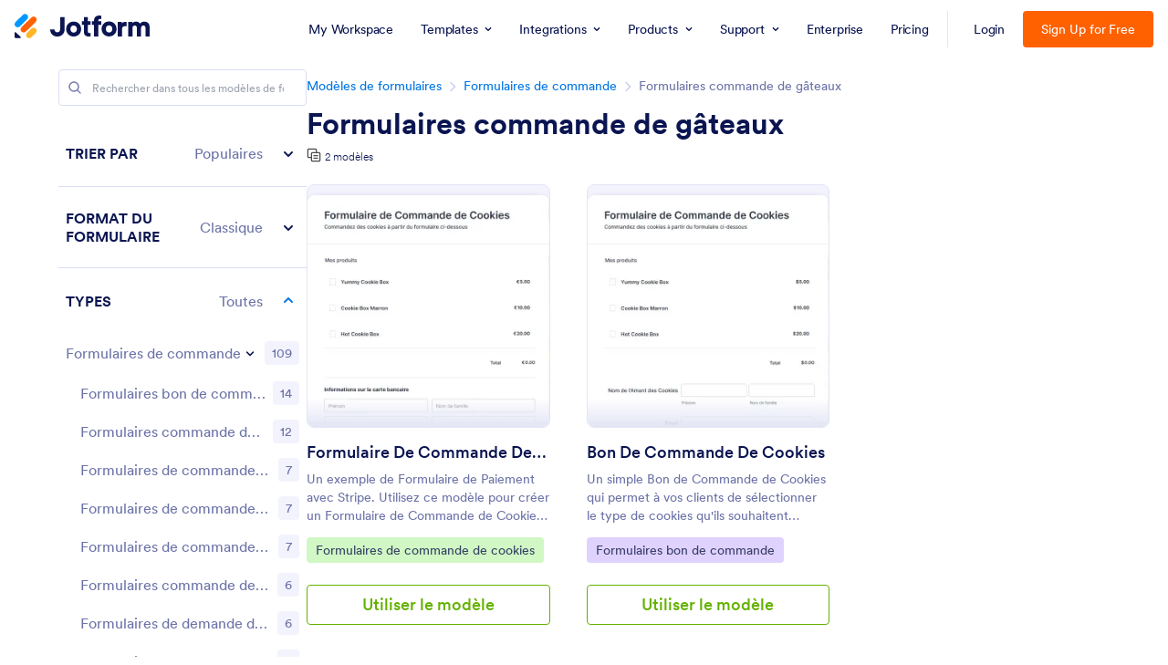

--- FILE ---
content_type: text/html; charset=UTF-8
request_url: https://www.jotform.com/fr/form-templates/order-form/cake-order-forms
body_size: 147370
content:
<!DOCTYPE html> <html class="w-full max-w-100vw " lang="fr" jf-lang="fr" xml:lang="fr"><head> <meta charset="utf-8"><meta http-equiv="X-UA-Compatible" content="IE=edge"><meta name="viewport" content="width=device-width, initial-scale=1"><meta name="google-site-verification" content="AFRsEtZN5MINgoKVUNig-AHayYC86rqIOARWtiC09wY" /><link rel="preconnect" href="//www.googletagmanager.com" crossorigin=""><link rel="preconnect" href="//cdn.jotfor.ms" crossorigin=""><link rel="preload" href="//cdn.jotfor.ms/fonts/circular/fonts/Circular-Book.woff2" as="font" type="font/woff2" crossorigin><link rel="shortcut icon" href="https://cdn.jotfor.ms/assets/img/favicons/favicon-2021-light.png"><link rel="apple-touch-icon" href="https://cdn.jotfor.ms/assets/img/favicons/apple-touch-icon.png"><link rel="apple-touch-icon" sizes="180x180" href="https://cdn.jotfor.ms/assets/img/favicons/apple-touch-icon-180x180.png"><link rel="apple-touch-icon-precomposed" href="https://cdn.jotfor.ms/assets/img/favicons/apple-touch-icon-precomposed.png"><link rel="apple-touch-icon-precomposed" sizes="120x120" href="https://cdn.jotfor.ms/assets/img/favicons/apple-touch-icon-120x120-precomposed.png"><link rel="apple-touch-icon-precomposed" sizes="152x152" href="https://cdn.jotfor.ms/assets/img/favicons/apple-touch-icon-152x152-precomposed.png"><title>Créez des formulaires de commande de gâteaux gratuits - Modèles de formulaires de commande de gâteaux | Jotform</title><meta name="robots" content="index,follow" /><meta name="description" content="Gérez les commandes de gâteaux en ligne avec les modèles de formulaires de commande de gâteaux personnalisables de Jotform. Permettez aux clients de sélectionner les saveurs, les garnitures et les designs, et acceptez des paiements sécurisés via Square, Stripe ou PayPal. Parfait pour les pâtissiers qui gèrent des gâteaux, des cupcakes et plus encore." /><meta name="keywords" content="formulaires commande de gateaux" /><meta property="og:locale" content="en_us" /><meta property="og:title" content="Créez des formulaires de commande de gâteaux gratuits - Modèles de formulaires de commande de gâteaux | Jotform" /><meta property="og:description" content="Gérez les commandes de gâteaux en ligne avec les modèles de formulaires de commande de gâteaux personnalisables de Jotform. Permettez aux clients de sélectionner les saveurs, les garnitures et les designs, et acceptez des paiements sécurisés via Square, Stripe ou PayPal. Parfait pour les pâtissiers qui gèrent des gâteaux, des cupcakes et plus encore." /><meta property="og:image" content="https://cdn.jotfor.ms/assets/img/landing/opengraph.png" /><meta property="og:image:secure_url" content="https://cdn.jotfor.ms/assets/img/landing/opengraph.png" /><meta property="og:site_name" content="Jotform" /><meta property="og:url" content="https://www.jotform.com/fr/form-templates/order-form/cake-order-forms" /><meta property="og:type" content="website" /><meta name="twitter:site" content="@jotform" /><meta name="twitter:url" content="https://www.jotform.com/fr/form-templates/order-form/cake-order-forms" /><meta name="twitter:title" content="Créez des formulaires de commande de gâteaux gratuits - Modèles de formulaires de commande de gâteaux | Jotform" /><meta name="twitter:image" content="https://cdn.jotfor.ms/assets/img/landing/opengraph.png" /><meta name="twitter:card" content="summary_large_image" /><meta name="twitter:creator" content="@jotform" /><meta name="twitter:description" content="Gérez les commandes de gâteaux en ligne avec les modèles de formulaires de commande de gâteaux personnalisables de Jotform. Permettez aux clients de sélectionner les saveurs, les garnitures et les designs, et acceptez des paiements sécurisés via Square, Stripe ou PayPal. Parfait pour les pâtissiers qui gèrent des gâteaux, des cupcakes et plus encore." /><link rel="preload" href="//cdn.jotfor.ms/assets/img/templates/placeholder-form-new.svg" fetchpriority="high" as="image" crossorigin="" /><meta name="jotform:localization" content="true" /><meta name="jotform:localization:bg" content="false" /><meta name="jotform:localization:sr" content="false" /><meta name="jotform:localization:nl" content="false" /><meta name="jotform:localization:id" content="false" /><meta name="jotform:localization:pl" content="false" /><link rel="image_src" href="https://cdn.jotfor.ms/assets/img/landing/opengraph.png" crossorigin="" /><link rel="canonical" href="https://www.jotform.com/fr/form-templates/order-form/cake-order-forms" crossorigin="" /><link rel="preload" href="https://cdn.jotfor.ms/fonts/?family=Circular&v=3.3.68168" as="style" onload="this.onload=null;this.rel='stylesheet'"><noscript><link rel="stylesheet" href="https://cdn.jotfor.ms/fonts/?family=Circular&v=3.3.68168"></noscript><style id="site-physical-css" type="text/css">@property --bg-opacity{syntax:"<number>";inherits:false;initial-value:1}@property --color-opacity{syntax:"<number>";inherits:false;initial-value:1}@property --border-opacity{syntax:"<number>";inherits:false;initial-value:1}@property --border-t-opacity{syntax:"<number>";inherits:false;initial-value:1}@property --border-r-opacity{syntax:"<number>";inherits:false;initial-value:1}@property --border-b-opacity{syntax:"<number>";inherits:false;initial-value:1}@property --border-l-opacity{syntax:"<number>";inherits:false;initial-value:1}:root{--jfv-font-size-15:15px;--jfv-line-height-15:20px;--jfv-font-size-xxs:0.625rem;--jfv-line-height-xxs:0.75rem;--jfv-font-size-xs:0.75rem;--jfv-line-height-xs:1rem;--jfv-font-size-sm:0.875rem;--jfv-line-height-sm:1.125rem;--jfv-font-size-md:1rem;--jfv-line-height-md:1.25rem;--jfv-font-size-lg:1.125rem;--jfv-line-height-lg:1.375rem;--jfv-font-size-xl:1.25rem;--jfv-line-height-xl:1.5rem;--jfv-font-size-2xl:1.5rem;--jfv-line-height-2xl:1.75rem;--jfv-font-size-3xl:1.75rem;--jfv-line-height-3xl:2rem;--jfv-font-size-4xl:2rem;--jfv-line-height-4xl:2.5rem;--jfv-font-size-5xl:2.25rem;--jfv-line-height-5xl:2.75rem;--jfv-font-size-6xl:2.5rem;--jfv-line-height-6xl:2.875rem;--jfv-font-size-7xl:3rem;--jfv-line-height-7xl:3.25rem;--jfv-font-size-8xl:3.375rem;--jfv-line-height-8xl:3.75rem;--jfv-font-size-display-1:3rem;--jfv-line-height-display-1:4rem;--jfv-letter-spacing-display-1:-0.021em;--jfv-font-size-display-2:2rem;--jfv-line-height-display-2:2.75rem;--jfv-letter-spacing-display-2:-0.021em;--jfv-font-size-heading-1:1.75rem;--jfv-line-height-heading-1:2.5rem;--jfv-letter-spacing-heading-1:-0.021em;--jfv-font-size-heading-2:1.5rem;--jfv-line-height-heading-2:2rem;--jfv-letter-spacing-heading-2:-0.019em;--jfv-font-size-heading-3:1.25rem;--jfv-line-height-heading-3:1.75rem;--jfv-letter-spacing-heading-3:-0.017em;--jfv-font-size-heading-4:1.125rem;--jfv-line-height-heading-4:1.5rem;--jfv-letter-spacing-heading-4:-0.014em;--jfv-font-size-heading-5:1rem;--jfv-line-height-heading-5:1.5rem;--jfv-letter-spacing-heading-5:-0.011em;--jfv-font-size-heading-6:0.875rem;--jfv-line-height-heading-6:1.25rem;--jfv-letter-spacing-heading-6:-0.006em;--jfv-font-size-heading-7:0.75rem;--jfv-line-height-heading-7:1rem;--jfv-font-size-body-lg:1.125rem;--jfv-line-height-body-lg:1.5rem;--jfv-letter-spacing-body-lg:-0.014em;--jfv-font-size-body:1rem;--jfv-line-height-body:1.5rem;--jfv-letter-spacing-body:-0.011em;--jfv-font-size-body-sm:0.875rem;--jfv-line-height-body-sm:1.25rem;--jfv-letter-spacing-body-sm:-0.006em;--jfv-font-size-caption:0.75rem;--jfv-line-height-caption:1rem;--jfv-font-size-caption-sm:0.625rem;--jfv-line-height-caption-sm:1rem;--jfv-letter-spacing-caption-sm:0.01em;--jfv-font-size-label:1rem;--jfv-line-height-label:1rem;--jfv-letter-spacing-label:-0.011em;--jfv-font-size-label-sm:0.875rem;--jfv-line-height-label-sm:1rem;--jfv-letter-spacing-label-sm:-0.006em}@property --border-x-opacity{syntax:"<number>";inherits:false;initial-value:1}@property --border-y-opacity{syntax:"<number>";inherits:false;initial-value:1}@property --outline-opacity{syntax:"<number>";inherits:false;initial-value:1}@property --divide-opacity{syntax:"<number>";inherits:false;initial-value:1}@property --fill-opacity{syntax:"<number>";inherits:false;initial-value:1}@property --stroke-opacity{syntax:"<number>";inherits:false;initial-value:1}html :where([class*=border]),html :where([class*=divide])>*{border:0 solid}[class*=outline]{outline:0 solid}[class*=border],[class*=divide]>*{border-style:solid}:root{--jfv-transparent:transparent;--jfv-current:currentColor;--jfv-white:#ffffff;--jfv-black:#000000;--jfv-blue-100:#edf8ff;--jfv-blue-200:#77cfff;--jfv-blue-300:#4dbefc;--jfv-blue-400:#0099ff;--jfv-blue-500:#0075E3;--jfv-blue-600:#0066c3;--jfv-green-100:#edfed1;--jfv-green-200:#cbfb7b;--jfv-green-300:#a8eb38;--jfv-green-400:#7fca00;--jfv-green-500:#64b200;--jfv-green-600:#529300;--jfv-yellow-100:#fff5d2;--jfv-yellow-200:#ffdc7b;--jfv-yellow-300:#ffc42c;--jfv-yellow-400:#ffb629;--jfv-yellow-500:#f9a400;--jfv-yellow-600:#f49200;--jfv-orange-100:#ffe4cc;--jfv-orange-200:#fec48e;--jfv-orange-300:#ffa34f;--jfv-orange-400:#ff7b1c;--jfv-orange-500:#ff6100;--jfv-orange-600:#e55300;--jfv-red-100:#fef2f2;--jfv-red-200:#fecaca;--jfv-red-300:#f87171;--jfv-red-400:#dc2626;--jfv-red-500:#c90909;--jfv-red-600:#ab0101;--jfv-purple-100:#f3e2ff;--jfv-purple-200:#e0b7fd;--jfv-purple-300:#bf78f0;--jfv-purple-400:#9c4dd3;--jfv-purple-500:#892dca;--jfv-purple-600:#6915a4;--jfv-navy-10:#F9F9FF;--jfv-navy-25:#F3F3FE;--jfv-navy-50:#E3E5F5;--jfv-navy-75:#dadef3;--jfv-navy-100:#c8ceed;--jfv-navy-200:#979dc6;--jfv-navy-300:#6C73A8;--jfv-navy-400:#454e80;--jfv-navy-500:#343c6a;--jfv-navy-600:#252d5b;--jfv-navy-700:#0a1551;--jfv-navy-800:#091141;--jfv-navy-900:#050c34;--jfv-gray-25:#F1F1F4;--jfv-gray-50:#E2E3E9;--jfv-gray-75:#D3D6DE;--jfv-gray-100:#BFC3CE;--jfv-gray-200:#A0A6B6;--jfv-gray-300:#7F859C;--jfv-gray-400:#4C536F;--jfv-gray-500:#434A60;--jfv-gray-600:#33384a;--jfv-gray-700:#292D3C;--jfv-gray-800:#131620;--jfv-gray-900:#08090B;--jfv-ai-light:#934BE4;--jfv-ai-default:#7923DD;--jfv-ai-dark:#621CB1;--jfv-analytics-light:#B9BEDF;--jfv-analytics-default:#8F96CC;--jfv-analytics-dark:#737CBF;--jfv-approvals-light:#008F75;--jfv-approvals-default:#007862;--jfv-approvals-dark:#006653;--jfv-apps-light:#bf78f0;--jfv-apps-default:#9c4dd3;--jfv-apps-dark:#892dca;--jfv-forms-light:#ff7b1c;--jfv-forms-default:#ff6100;--jfv-forms-dark:#e55300;--jfv-inbox-light:#59BED2;--jfv-inbox-default:#249BB4;--jfv-inbox-dark:#1989A0;--jfv-pages-light:#5887BF;--jfv-pages-default:#034F96;--jfv-pages-dark:#03294C;--jfv-pdf-light:#628EFF;--jfv-pdf-default:#3E62C8;--jfv-pdf-dark:#2F4EAD;--jfv-reports-light:#728DDD;--jfv-reports-default:#5369AB;--jfv-reports-dark:#344067;--jfv-sign-light:#94CD2A;--jfv-sign-default:#7BB60F;--jfv-sign-dark:#6DA900;--jfv-tables-light:#37C768;--jfv-tables-default:#049E38;--jfv-tables-dark:#007B2A;--jfv-teams-light:#303C77;--jfv-teams-default:#18235C;--jfv-teams-dark:#0C1540}.stroke{stroke-width:1px}.cursor-pointer{cursor:pointer}.cursor-not-allowed{cursor:not-allowed}.font-circular{font-family:Circular,BlinkMacSystemFont,Helvetica}.bg-no-repeat{background-repeat:no-repeat}.bg-size-cover{background-size:cover}.bg-size-contain{background-size:contain}.bg-size-full{background-size:100%}.object-bottom{object-position:bottom}.bg-center{background-position:center}.object-top{object-position:top}.object-cover{object-fit:cover}.object-contain{object-fit:contain}.dir-ltr{direction:ltr}.transform{--translate-x:0;--translate-y:0;--scale:1;--rotate:0;transform:translateX(var(--translate-x)) translateY(var(--translate-y)) scale(var(--scale)) rotate(var(--rotate))}.whitespace-nowrap{white-space:nowrap}.whitespace-pre{white-space:pre}.from-transparent{--from-color:transparent}.to-transparent{--to-color:transparent}.from-white{--from-color:#ffffff}.from-blue-300{--from-color:#4dbefc}.to-blue-600{--to-color:#0066c3}.to-navy-10{--to-color:#F9F9FF}.from-navy-50{--from-color:#E3E5F5}.to-navy-50{--to-color:#E3E5F5}.to-navy-600{--to-color:#252d5b}.from-gray-300{--from-color:#7F859C}.to-gray-300{--to-color:#7F859C}.to-sign-light{--to-color:#94CD2A}.from-sign-default{--from-color:#7BB60F}.appearance-none{appearance:none}.appearance-none::-webkit-inner-spin-button,.appearance-none::-webkit-outer-spin-button{-webkit-appearance:none;margin:0}input[type=number].appearance-none{-moz-appearance:textfield}.text-xxs{font-size:var(--jfv-font-size-xxs);line-height:var(--jfv-line-height-xxs)}.text-xs{font-size:var(--jfv-font-size-xs);line-height:var(--jfv-line-height-xs)}.text-sm{font-size:var(--jfv-font-size-sm);line-height:var(--jfv-line-height-sm)}.text-md{font-size:var(--jfv-font-size-md);line-height:var(--jfv-line-height-md)}.text-lg{font-size:var(--jfv-font-size-lg);line-height:var(--jfv-line-height-lg)}.text-xl{font-size:var(--jfv-font-size-xl);line-height:var(--jfv-line-height-xl)}.text-2xl{font-size:var(--jfv-font-size-2xl);line-height:var(--jfv-line-height-2xl)}.text-3xl{font-size:var(--jfv-font-size-3xl);line-height:var(--jfv-line-height-3xl)}.text-4xl{font-size:var(--jfv-font-size-4xl);line-height:var(--jfv-line-height-4xl)}.text-5xl{font-size:var(--jfv-font-size-5xl);line-height:var(--jfv-line-height-5xl)}.text-body-sm{font-size:var(--jfv-font-size-body-sm);line-height:var(--jfv-line-height-body-sm);letter-spacing:var(--jfv-letter-spacing-body-sm)}.gradient-to-t{--direction:to top;background:linear-gradient(var(--direction),var(--from-color),var(--to-color))}.gradient-to-r{--direction:to right}.gradient-to-b,.gradient-to-l,.gradient-to-r{background:linear-gradient(var(--direction),var(--from-color),var(--to-color))}.gradient-to-b{--direction:to bottom}.gradient-to-l{--direction:to left}.resize-none{resize:none}.truncate{overflow:hidden;text-overflow:ellipsis;white-space:nowrap}.table-auto{table-layout:auto}.break-all{word-break:break-all}.break-word{word-break:break-word}.line-clamp-1,.line-clamp-2{display:-webkit-box;-webkit-line-clamp:1;-webkit-box-orient:vertical}.line-clamp-2{-webkit-line-clamp:2}.line-clamp-3{display:-webkit-box;-webkit-line-clamp:3;-webkit-box-orient:vertical}.border-0{border-width:0}.border-t-0{border-top-width:0}.border-2{border-width:.125rem}.border-4{border-width:.25rem}.border{border-width:1px}.border-l{border-left-width:1px}.border-r{border-right-width:1px}.border-t{border-top-width:1px}.border-b{border-bottom-width:1px}.divide-y>:not(.hidden)~:not(.hidden){border-top-width:1px}.fill-white{fill:rgba(255,255,255,var(--fill-opacity,1))}.fill-navy-700{fill:rgba(10,21,81,var(--fill-opacity,1))}.divide-gray-50>:not(.hidden)~:not(.hidden){border-color:rgba(226,227,233,var(--divide-opacity,1))}.fill-ai-default{fill:rgba(121,35,221,var(--fill-opacity,1))}.overflow-hidden{overflow:hidden}.overflow-x-hidden{overflow-x:hidden}.overflow-auto{overflow:auto}.overflow-y-auto{overflow-y:auto}.overflow-visible{overflow:visible}.overflow-x-visible{overflow-x:visible}.absolute{position:absolute}.relative{position:relative}.fixed{position:fixed}.static{position:static}.sticky{position:sticky}.text-center,[dir=rtl] .rtl\:text-center{text-align:center}.text-left,[dir=rtl] .rtl\:text-left{text-align:left}.text-right,[dir=rtl] .rtl\:text-right{text-align:right}.text-uppercase{text-transform:uppercase}.p-0{padding:0}.px-0{padding-left:0;padding-right:0}.py-0{padding-top:0;padding-bottom:0}.pt-0{padding-top:0}.pb-0{padding-bottom:0}[dir=rtl] .rtl\:pl-0{padding-left:0}[dir=rtl] .rtl\:pr-0{padding-right:0}.p-1{padding:.25rem}.px-1{padding-left:.25rem;padding-right:.25rem}.py-1{padding-top:.25rem;padding-bottom:.25rem}.pt-1{padding-top:.25rem}.pl-1{padding-left:.25rem}.p-2{padding:.5rem}.px-2{padding-left:.5rem;padding-right:.5rem}.py-2{padding-top:.5rem;padding-bottom:.5rem}.pt-2{padding-top:.5rem}.pb-2{padding-bottom:.5rem}.pl-2,[dir=rtl] .rtl\:pl-2{padding-left:.5rem}.pr-2,[dir=rtl] .rtl\:pr-2{padding-right:.5rem}.p-3{padding:.75rem}.px-3{padding-left:.75rem;padding-right:.75rem}.py-3{padding-top:.75rem;padding-bottom:.75rem}.pt-3{padding-top:.75rem}.pb-3{padding-bottom:.75rem}.pl-3,[dir=rtl] .rtl\:pl-3{padding-left:.75rem}.pr-3,[dir=rtl] .rtl\:pr-3{padding-right:.75rem}.p-4{padding:1rem}.px-4{padding-left:1rem;padding-right:1rem}.py-4{padding-top:1rem;padding-bottom:1rem}.pt-4{padding-top:1rem}.pb-4{padding-bottom:1rem}.pl-4{padding-left:1rem}.p-5{padding:1.25rem}.px-5{padding-left:1.25rem;padding-right:1.25rem}.pt-5{padding-top:1.25rem}.pb-5{padding-bottom:1.25rem}.pl-5{padding-left:1.25rem}.p-6{padding:1.5rem}.px-6{padding-left:1.5rem;padding-right:1.5rem}.py-6{padding-top:1.5rem;padding-bottom:1.5rem}.pt-6{padding-top:1.5rem}.pb-6{padding-bottom:1.5rem}[dir=rtl] .rtl\:pl-6{padding-left:1.5rem}.pr-6{padding-right:1.5rem}.px-7{padding-left:1.75rem;padding-right:1.75rem}.py-7{padding-top:1.75rem;padding-bottom:1.75rem}.pt-7{padding-top:1.75rem}.p-8{padding:2rem}.px-8{padding-left:2rem;padding-right:2rem}.py-8{padding-top:2rem;padding-bottom:2rem}.pt-8{padding-top:2rem}.pb-8{padding-bottom:2rem}.pl-9{padding-left:2.25rem}[dir=rtl] .rtl\:pr-9{padding-right:2.25rem}.px-10{padding-left:2.5rem;padding-right:2.5rem}.py-10{padding-top:2.5rem;padding-bottom:2.5rem}.pt-10{padding-top:2.5rem}.pb-10{padding-bottom:2.5rem}.pl-10{padding-left:2.5rem}.pl-11{padding-left:2.75rem}[dir=rtl] .rtl\:pr-11{padding-right:2.75rem}.px-12{padding-left:3rem;padding-right:3rem}.py-12{padding-top:3rem;padding-bottom:3rem}.pb-12{padding-bottom:3rem}.px-14{padding-left:3.5rem;padding-right:3.5rem}.pt-14{padding-top:3.5rem}.py-16{padding-top:4rem;padding-bottom:4rem}.pb-16{padding-bottom:4rem}.px-18{padding-left:4.5rem;padding-right:4.5rem}.pt-18{padding-top:4.5rem}.pb-18{padding-bottom:4.5rem}.py-20{padding-top:5rem;padding-bottom:5rem}.pb-20{padding-bottom:5rem}.pb-24{padding-bottom:6rem}.p-0\.5{padding:.125rem}.px-0\.5{padding-left:.125rem;padding-right:.125rem}.py-0\.5{padding-top:.125rem;padding-bottom:.125rem}.p-1\.5{padding:.375rem}.px-1\.5{padding-left:.375rem;padding-right:.375rem}.py-1\.5{padding-top:.375rem;padding-bottom:.375rem}.p-2\.5{padding:.625rem}.px-2\.5{padding-left:.625rem;padding-right:.625rem}.py-2\.5{padding-top:.625rem;padding-bottom:.625rem}.pt-2\.5{padding-top:.625rem}.pb-2\.5{padding-bottom:.625rem}.pr-2\.5{padding-right:.625rem}.space-x-1>*+*{margin-left:.25rem}.space-x-2>*+*{margin-left:.5rem}.space-y-2>*+*{margin-top:.5rem}.space-y-4>*+*{margin-top:1rem}.line-height-xxs{line-height:.75rem}.line-height-xs{line-height:1rem}.line-height-sm{line-height:1.125rem}.line-height-md{line-height:1.25rem}.line-height-lg{line-height:1.375rem}.line-height-xl{line-height:1.5rem}.line-height-2xl{line-height:1.75rem}.line-height-3xl{line-height:2rem}.line-height-4xl{line-height:2.5rem}.line-height-6xl{line-height:2.875rem}.tracking-xxxs{letter-spacing:-.021em}.group:hover .group-hover\:pointer-events-auto{pointer-events:auto}.pointer-events-none{pointer-events:none}.justify-center{justify-content:center}.justify-start{justify-content:flex-start}.justify-end{justify-content:flex-end}.justify-between{justify-content:space-between}.justify-around{justify-content:space-around}.self-stretch{align-self:stretch}.items-center{align-items:center}.items-start{align-items:flex-start}.items-end{align-items:flex-end}.items-stretch{align-items:stretch}.align-top{vertical-align:top}.align-middle{vertical-align:middle}.align-bottom{vertical-align:bottom}.align-text-top{vertical-align:text-top}.min-w-0{min-width:0}.min-w-4{min-width:1rem}.min-w-5{min-width:1.25rem}.min-h-5{min-height:1.25rem}.min-h-7{min-height:1.75rem}.min-w-8{min-width:2rem}.min-h-9{min-height:2.25rem}.min-w-10{min-width:2.5rem}.min-h-10{min-height:2.5rem}.min-h-11{min-height:2.75rem}.min-h-14{min-height:3.5rem}.min-h-16{min-height:4rem}.min-w-20{min-width:5rem}.min-w-24{min-width:6rem}.min-w-28{min-width:7rem}.min-h-28{min-height:7rem}.min-w-44{min-width:11rem}.min-h-44{min-height:11rem}.min-w-48{min-width:12rem}.min-h-48{min-height:12rem}.min-h-52{min-height:13rem}.min-w-56{min-width:14rem}.min-w-64{min-width:16rem}.min-h-64{min-height:16rem}.min-w-72{min-width:18rem}.min-h-72{min-height:18rem}.min-h-76{min-height:19rem}.min-h-120{min-height:30rem}.min-h-xs{min-height:30rem}.min-h-sm{min-height:40rem}.min-w-lg{min-width:64rem}.min-w-1\/2{min-width:50%}.min-w-full{min-width:100%}.min-h-full{min-height:100%}.min-h-100vh{min-height:100vh}.max-w-2{max-width:.5rem}.max-h-10{max-height:2.5rem}.max-h-12{max-height:3rem}.max-h-16{max-height:4rem}.max-h-20{max-height:5rem}.max-h-24{max-height:6rem}.max-w-28{max-width:7rem}.max-h-28{max-height:7rem}.max-w-32{max-width:8rem}.max-w-36{max-width:9rem}.max-w-40{max-width:10rem}.max-w-44{max-width:11rem}.max-h-44{max-height:11rem}.max-w-48{max-width:12rem}.max-w-52{max-width:13rem}.max-w-56{max-width:14rem}.max-h-56{max-height:14rem}.max-w-64{max-width:16rem}.max-w-68{max-width:17rem}.max-w-72{max-width:18rem}.max-w-76{max-width:19rem}.max-w-80{max-width:20rem}.max-h-80{max-height:20rem}.max-w-84{max-width:21rem}.max-w-88{max-width:22rem}.max-w-92{max-width:23rem}.max-w-96{max-width:24rem}.max-w-100{max-width:25rem}.max-h-100{max-height:25rem}.max-w-104{max-width:26rem}.max-w-108{max-width:27rem}.max-w-112{max-width:28rem}.max-w-120{max-width:30rem}.max-w-xs{max-width:30rem}.max-w-sm{max-width:40rem}.max-h-sm{max-height:40rem}.max-w-md{max-width:48rem}.max-w-lg{max-width:64rem}.max-h-lg{max-height:64rem}.max-w-xl{max-width:80rem}.max-w-xxl{max-width:87.5rem}.max-w-1\/2{max-width:50%}.max-w-1\/3{max-width:33.333333%}.max-w-4\/6{max-width:66.666667%}.max-h-10\/12{max-height:83.333333%}.max-w-full{max-width:100%}.max-h-full{max-height:100%}.max-h-100vh{max-height:100vh}.max-w-100vw{max-width:100vw}.cols-1{grid-template-columns:repeat(1,minmax(0,1fr))}.gap-0{gap:0}.gap-1{gap:.25rem}.gap-2{gap:.5rem}.gap-3{gap:.75rem}.gap-4{gap:1rem}.gap-5{gap:1.25rem}.gap-6{gap:1.5rem}.gap-7{gap:1.75rem}.gap-8{gap:2rem}.gap-10{gap:2.5rem}.gap-12{gap:3rem}.gap-0\.5{gap:.125rem}.gap-2\.5{gap:.625rem}.visible{visibility:visible}.invisible{visibility:hidden}.flex-row,[dir=rtl] .rtl\:flex-row{flex-direction:row}.flex-col{flex-direction:column}.flex-col-reverse{flex-direction:column-reverse}.shrink-0{flex-shrink:0}.shrink-1{flex-shrink:1}.grow-1{flex-grow:1}.flex-1{flex-grow:1;flex-shrink:1}.flex-wrap{flex-wrap:wrap}.flex-nowrap{flex-wrap:nowrap}.z-0{z-index:0}.z-1{z-index:1}.-z-1{z-index:-1}.group:hover .group-hover\:z-2,.z-2{z-index:2}.z-3{z-index:3}.z-4{z-index:4}.z-5{z-index:5}.z-6{z-index:6}.z-8{z-index:8}.z-9{z-index:9}.bg-transparent{background-color:transparent}.color-transparent{color:transparent}.border-transparent{border-color:transparent}.outline-transparent{outline-color:transparent}.color-current{color:currentColor}.bg-white,.group:hover .group-hover\:bg-white,.hover\:bg-white:hover{background-color:rgba(255,255,255,var(--bg-opacity,1))}.color-white,.group:hover .group-hover\:color-white,.hover\:color-white:hover{color:rgba(255,255,255,var(--color-opacity,1))}.border-white{border-color:rgba(255,255,255,var(--border-opacity,1))}.bg-black{background-color:rgba(0,0,0,var(--bg-opacity,1))}.bg-blue-100,.hover\:bg-blue-100:hover{background-color:rgba(237,248,255,var(--bg-opacity,1))}.color-blue-100{color:rgba(237,248,255,var(--color-opacity,1))}.bg-blue-200,.hover\:bg-blue-200:hover{background-color:rgba(119,207,255,var(--bg-opacity,1))}.group:hover .group-hover\:color-blue-200{color:rgba(119,207,255,var(--color-opacity,1))}.bg-blue-300,.hover\:bg-blue-300:hover{background-color:rgba(77,190,252,var(--bg-opacity,1))}.hover\:color-blue-300:hover{color:rgba(77,190,252,var(--color-opacity,1))}.bg-blue-400,.group:hover .group-hover\:bg-blue-400,.hover\:bg-blue-400:hover{background-color:rgba(0,153,255,var(--bg-opacity,1))}.color-blue-400{color:rgba(0,153,255,var(--color-opacity,1))}.group:hover .group-hover\:border-blue-400,.hover\:border-blue-400:hover{border-color:rgba(0,153,255,var(--border-opacity,1))}.bg-blue-500,.hover\:bg-blue-500:hover{background-color:rgba(0,117,227,var(--bg-opacity,1))}.color-blue-500,.group:hover .group-hover\:color-blue-500,.hover\:color-blue-500:hover{color:rgba(0,117,227,var(--color-opacity,1))}.border-blue-500,.hover\:border-blue-500:hover{border-color:rgba(0,117,227,var(--border-opacity,1))}.bg-blue-600,.hover\:bg-blue-600:hover{background-color:rgba(0,102,195,var(--bg-opacity,1))}.color-blue-600,.hover\:color-blue-600:hover{color:rgba(0,102,195,var(--color-opacity,1))}.hover\:border-blue-600:hover{border-color:rgba(0,102,195,var(--border-opacity,1))}.hover\:bg-green-300:hover{background-color:rgba(168,235,56,var(--bg-opacity,1))}.hover\:color-green-300:hover{color:rgba(168,235,56,var(--color-opacity,1))}.bg-green-400,.hover\:bg-green-400:hover{background-color:rgba(127,202,0,var(--bg-opacity,1))}.color-green-400{color:rgba(127,202,0,var(--color-opacity,1))}.bg-green-500,.hover\:bg-green-500:hover{background-color:rgba(100,178,0,var(--bg-opacity,1))}.color-green-500,.hover\:color-green-500:hover{color:rgba(100,178,0,var(--color-opacity,1))}.border-green-500{border-color:rgba(100,178,0,var(--border-opacity,1))}.bg-green-600,.group:hover .group-hover\:bg-green-600,.hover\:bg-green-600:hover{background-color:rgba(82,147,0,var(--bg-opacity,1))}.color-green-600{color:rgba(82,147,0,var(--color-opacity,1))}.border-green-600,.hover\:border-green-600:hover{border-color:rgba(82,147,0,var(--border-opacity,1))}.bg-yellow-100{background-color:rgba(255,245,210,var(--bg-opacity,1))}.border-yellow-200{border-color:rgba(255,220,123,var(--border-opacity,1))}.hover\:bg-yellow-300:hover{background-color:rgba(255,196,44,var(--bg-opacity,1))}.bg-yellow-400{background-color:rgba(255,182,41,var(--bg-opacity,1))}.bg-yellow-500{background-color:rgba(249,164,0,var(--bg-opacity,1))}.color-yellow-500{color:rgba(249,164,0,var(--color-opacity,1))}.hover\:bg-yellow-600:hover{background-color:rgba(244,146,0,var(--bg-opacity,1))}.color-yellow-600{color:rgba(244,146,0,var(--color-opacity,1))}.bg-orange-100{background-color:rgba(255,228,204,var(--bg-opacity,1))}.color-orange-400{color:rgba(255,123,28,var(--color-opacity,1))}.bg-orange-500{background-color:rgba(255,97,0,var(--bg-opacity,1))}.color-orange-500{color:rgba(255,97,0,var(--color-opacity,1))}.border-orange-500{border-color:rgba(255,97,0,var(--border-opacity,1))}.color-orange-600{color:rgba(229,83,0,var(--color-opacity,1))}.color-red-300{color:rgba(248,113,113,var(--color-opacity,1))}.bg-red-400{background-color:rgba(220,38,38,var(--bg-opacity,1))}.color-red-400{color:rgba(220,38,38,var(--color-opacity,1))}.border-red-400{border-color:rgba(220,38,38,var(--border-opacity,1))}.bg-red-500{background-color:rgba(201,9,9,var(--bg-opacity,1))}.color-red-500{color:rgba(201,9,9,var(--color-opacity,1))}.bg-red-600{background-color:rgba(171,1,1,var(--bg-opacity,1))}.bg-purple-100{background-color:rgba(243,226,255,var(--bg-opacity,1))}.bg-purple-500{background-color:rgba(137,45,202,var(--bg-opacity,1))}.color-purple-500{color:rgba(137,45,202,var(--color-opacity,1))}.bg-navy-10{background-color:rgba(249,249,255,var(--bg-opacity,1))}.border-navy-10{border-color:rgba(249,249,255,var(--border-opacity,1))}.bg-navy-25{background-color:rgba(243,243,254,var(--bg-opacity,1))}.border-navy-25{border-color:rgba(243,243,254,var(--border-opacity,1))}.outline-navy-25{outline-color:rgba(243,243,254,var(--outline-opacity,1))}.bg-navy-50{background-color:rgba(227,229,245,var(--bg-opacity,1))}.color-navy-50{color:rgba(227,229,245,var(--color-opacity,1))}.border-navy-50{border-color:rgba(227,229,245,var(--border-opacity,1))}.border-b-navy-50{border-bottom-color:rgba(227,229,245,var(--border-b-opacity,1))}.border-t-navy-50{border-top-color:rgba(227,229,245,var(--border-t-opacity,1))}.bg-navy-75{background-color:rgba(218,222,243,var(--bg-opacity,1))}.border-navy-75{border-color:rgba(218,222,243,var(--border-opacity,1))}.bg-navy-100{background-color:rgba(200,206,237,var(--bg-opacity,1))}.color-navy-100{color:rgba(200,206,237,var(--color-opacity,1))}.border-navy-100{border-color:rgba(200,206,237,var(--border-opacity,1))}.color-navy-200{color:rgba(151,157,198,var(--color-opacity,1))}.border-navy-200{border-color:rgba(151,157,198,var(--border-opacity,1))}.color-navy-300{color:rgba(108,115,168,var(--color-opacity,1))}.bg-navy-400{background-color:rgba(69,78,128,var(--bg-opacity,1))}.color-navy-400{color:rgba(69,78,128,var(--color-opacity,1))}.bg-navy-500{background-color:rgba(52,60,106,var(--bg-opacity,1))}.color-navy-500{color:rgba(52,60,106,var(--color-opacity,1))}.border-navy-500{border-color:rgba(52,60,106,var(--border-opacity,1))}.bg-navy-600{background-color:rgba(37,45,91,var(--bg-opacity,1))}.color-navy-600{color:rgba(37,45,91,var(--color-opacity,1))}.bg-navy-700{background-color:rgba(10,21,81,var(--bg-opacity,1))}.color-navy-700{color:rgba(10,21,81,var(--color-opacity,1))}.border-navy-700{border-color:rgba(10,21,81,var(--border-opacity,1))}.bg-navy-800{background-color:rgba(9,17,65,var(--bg-opacity,1))}.color-navy-800{color:rgba(9,17,65,var(--color-opacity,1))}.bg-navy-900{background-color:rgba(5,12,52,var(--bg-opacity,1))}.color-navy-900{color:rgba(5,12,52,var(--color-opacity,1))}.bg-gray-25{background-color:rgba(241,241,244,var(--bg-opacity,1))}.border-gray-25{border-color:rgba(241,241,244,var(--border-opacity,1))}.bg-gray-50{background-color:rgba(226,227,233,var(--bg-opacity,1))}.border-gray-50{border-color:rgba(226,227,233,var(--border-opacity,1))}.border-gray-75{border-color:rgba(211,214,222,var(--border-opacity,1))}.bg-gray-100{background-color:rgba(191,195,206,var(--bg-opacity,1))}.color-gray-100{color:rgba(191,195,206,var(--color-opacity,1))}.border-gray-100{border-color:rgba(191,195,206,var(--border-opacity,1))}.bg-gray-200{background-color:rgba(160,166,182,var(--bg-opacity,1))}.color-gray-200{color:rgba(160,166,182,var(--color-opacity,1))}.border-gray-200{border-color:rgba(160,166,182,var(--border-opacity,1))}.color-gray-300{color:rgba(127,133,156,var(--color-opacity,1))}.border-gray-300{border-color:rgba(127,133,156,var(--border-opacity,1))}.color-gray-400{color:rgba(76,83,111,var(--color-opacity,1))}.color-gray-500{color:rgba(67,74,96,var(--color-opacity,1))}.bg-gray-600{background-color:rgba(51,56,74,var(--bg-opacity,1))}.color-gray-600{color:rgba(51,56,74,var(--color-opacity,1))}.color-gray-700{color:rgba(41,45,60,var(--color-opacity,1))}.bg-gray-800{background-color:rgba(19,22,32,var(--bg-opacity,1))}.bg-ai-default{background-color:rgba(121,35,221,var(--bg-opacity,1))}.color-ai-default{color:rgba(121,35,221,var(--color-opacity,1))}.border-ai-default{border-color:rgba(121,35,221,var(--border-opacity,1))}.bg-ai-dark{background-color:rgba(98,28,177,var(--bg-opacity,1))}.bg-analytics-default{background-color:rgba(143,150,204,var(--bg-opacity,1))}.bg-approvals-default{background-color:rgba(0,120,98,var(--bg-opacity,1))}.color-approvals-default{color:rgba(0,120,98,var(--color-opacity,1))}.bg-apps-default{background-color:rgba(156,77,211,var(--bg-opacity,1))}.bg-forms-default,.hover\:bg-orange-500:hover{background-color:rgba(255,97,0,var(--bg-opacity,1))}.hover\:color-orange-500:hover{color:rgba(255,97,0,var(--color-opacity,1))}.bg-forms-dark,.hover\:bg-orange-600:hover{background-color:rgba(229,83,0,var(--bg-opacity,1))}.bg-inbox-default{background-color:rgba(36,155,180,var(--bg-opacity,1))}.bg-pages-default{background-color:rgba(3,79,150,var(--bg-opacity,1))}.bg-pdf-default{background-color:rgba(62,98,200,var(--bg-opacity,1))}.bg-reports-default{background-color:rgba(83,105,171,var(--bg-opacity,1))}.bg-sign-default{background-color:rgba(123,182,15,var(--bg-opacity,1))}.bg-tables-light{background-color:rgba(55,199,104,var(--bg-opacity,1))}.color-tables-light{color:rgba(55,199,104,var(--color-opacity,1))}.bg-tables-default{background-color:rgba(4,158,56,var(--bg-opacity,1))}.bg-teams-default{background-color:rgba(24,35,92,var(--bg-opacity,1))}.inline-block{display:inline-block}.inline-flex{display:inline-flex}.block{display:block}.flex{display:flex}.hidden{display:none}.grid{display:grid}.inline{display:inline}.shadow-sm{box-shadow:0 1px 2px 0#1018280f,0 1px 3px 0#1018281a}.shadow-md{box-shadow:0 2px 4px -2px #1018280f,0 4px 8px -2px #1018281a}.shadow-lg{box-shadow:0 4px 6px -2px #1018280d,0 12px 16px -4px #1018281a}.shadow-xl{box-shadow:0 8px 8px -4px #1018280a,0 20px 24px -4px #1018281a}.shadow-2xl{box-shadow:0 24px 48px -12px #10182840}.shadow-light-lg{box-shadow:0 2px 8px #252d5b0a,0 16px 24px #545f6f29}.hover\:bg-red-500:hover{background-color:rgba(201,9,9,var(--bg-opacity,1))}.hover\:bg-red-600:hover{background-color:rgba(171,1,1,var(--bg-opacity,1))}.hover\:color-red-600:hover{color:rgba(171,1,1,var(--color-opacity,1))}.hover\:bg-purple-200:hover{background-color:rgba(224,183,253,var(--bg-opacity,1))}.hover\:bg-purple-600:hover{background-color:rgba(105,21,164,var(--bg-opacity,1))}.hover\:bg-navy-10:hover{background-color:rgba(249,249,255,var(--bg-opacity,1))}.hover\:bg-navy-25:hover{background-color:rgba(243,243,254,var(--bg-opacity,1))}.hover\:bg-navy-50:hover{background-color:rgba(227,229,245,var(--bg-opacity,1))}.hover\:bg-navy-75:hover{background-color:rgba(218,222,243,var(--bg-opacity,1))}.hover\:bg-navy-100:hover{background-color:rgba(200,206,237,var(--bg-opacity,1))}.hover\:color-navy-100:hover{color:rgba(200,206,237,var(--color-opacity,1))}.hover\:border-navy-100:hover{border-color:rgba(200,206,237,var(--border-opacity,1))}.hover\:color-navy-200:hover{color:rgba(151,157,198,var(--color-opacity,1))}.hover\:border-navy-200:hover{border-color:rgba(151,157,198,var(--border-opacity,1))}.hover\:border-navy-300:hover{border-color:rgba(108,115,168,var(--border-opacity,1))}.hover\:bg-navy-400:hover{background-color:rgba(69,78,128,var(--bg-opacity,1))}.hover\:color-navy-400:hover{color:rgba(69,78,128,var(--color-opacity,1))}.hover\:bg-navy-500:hover{background-color:rgba(52,60,106,var(--bg-opacity,1))}.hover\:color-navy-500:hover{color:rgba(52,60,106,var(--color-opacity,1))}.hover\:border-navy-500:hover{border-color:rgba(52,60,106,var(--border-opacity,1))}.hover\:bg-navy-600:hover{background-color:rgba(37,45,91,var(--bg-opacity,1))}.hover\:color-navy-600:hover{color:rgba(37,45,91,var(--color-opacity,1))}.hover\:border-navy-600:hover{border-color:rgba(37,45,91,var(--border-opacity,1))}.hover\:bg-navy-700:hover{background-color:rgba(10,21,81,var(--bg-opacity,1))}.hover\:color-navy-700:hover{color:rgba(10,21,81,var(--color-opacity,1))}.hover\:bg-navy-800:hover{background-color:rgba(9,17,65,var(--bg-opacity,1))}.hover\:bg-gray-25:hover{background-color:rgba(241,241,244,var(--bg-opacity,1))}.hover\:bg-gray-75:hover{background-color:rgba(211,214,222,var(--bg-opacity,1))}.hover\:bg-gray-200:hover{background-color:rgba(160,166,182,var(--bg-opacity,1))}.hover\:border-ai-default:hover{border-color:rgba(121,35,221,var(--border-opacity,1))}.hover\:outline-ai-default:hover{outline-color:rgba(121,35,221,var(--outline-opacity,1))}.hover\:bg-ai-dark:hover{background-color:rgba(98,28,177,var(--bg-opacity,1))}.hover\:bg-analytics-dark:hover{background-color:rgba(115,124,191,var(--bg-opacity,1))}.hover\:bg-approvals-dark:hover{background-color:rgba(0,102,83,var(--bg-opacity,1))}.hover\:bg-apps-dark:hover{background-color:rgba(137,45,202,var(--bg-opacity,1))}.group:hover .group-hover\:border-orange-500{border-color:rgba(255,97,0,var(--border-opacity,1))}.hover\:bg-forms-dark:hover{background-color:rgba(229,83,0,var(--bg-opacity,1))}.hover\:bg-inbox-dark:hover{background-color:rgba(25,137,160,var(--bg-opacity,1))}.hover\:bg-pages-dark:hover{background-color:rgba(3,41,76,var(--bg-opacity,1))}.hover\:bg-pdf-dark:hover{background-color:rgba(47,78,173,var(--bg-opacity,1))}.hover\:bg-reports-dark:hover{background-color:rgba(52,64,103,var(--bg-opacity,1))}.hover\:bg-sign-dark:hover{background-color:rgba(109,169,0,var(--bg-opacity,1))}.hover\:bg-tables-light:hover{background-color:rgba(55,199,104,var(--bg-opacity,1))}.hover\:bg-tables-dark:hover{background-color:rgba(0,123,42,var(--bg-opacity,1))}.hover\:bg-teams-dark:hover{background-color:rgba(12,21,64,var(--bg-opacity,1))}.hover\:shadow-xs:hover{box-shadow:0 1px 2px 0#1018280d}.hover\:shadow-md:hover{box-shadow:0 2px 4px -2px #1018280f,0 4px 8px -2px #1018281a}.hover\:shadow-lg:hover{box-shadow:0 4px 6px -2px #1018280d,0 12px 16px -4px #1018281a}.hover\:shadow-xl:hover{box-shadow:0 8px 8px -4px #1018280a,0 20px 24px -4px #1018281a}.focus\:bg-white:focus{background-color:rgba(255,255,255,var(--bg-opacity,1))}.focus\:color-white:focus{color:rgba(255,255,255,var(--color-opacity,1))}.focus\:outline-blue-200:focus{outline-color:rgba(119,207,255,var(--outline-opacity,1))}.focus\:bg-blue-400:focus{background-color:rgba(0,153,255,var(--bg-opacity,1))}.focus\:border-blue-400:focus{border-color:rgba(0,153,255,var(--border-opacity,1))}.focus\:border-blue-500:focus{border-color:rgba(0,117,227,var(--border-opacity,1))}.focus\:outline-yellow-300:focus{outline-color:rgba(255,196,44,var(--outline-opacity,1))}.focus\:outline-navy-25:focus{outline-color:rgba(243,243,254,var(--outline-opacity,1))}.focus\:border-navy-50:focus{border-color:rgba(227,229,245,var(--border-opacity,1))}.focus\:outline-navy-50:focus{outline-color:rgba(227,229,245,var(--outline-opacity,1))}.focus\:outline-ai-light:focus{outline-color:rgba(147,75,228,var(--outline-opacity,1))}.focus\:outline-ai-dark:focus{outline-color:rgba(98,28,177,var(--outline-opacity,1))}.group:hover .group-hover\:bg-navy-25{background-color:rgba(243,243,254,var(--bg-opacity,1))}.group:hover .group-hover\:color-navy-100{color:rgba(200,206,237,var(--color-opacity,1))}.group:hover .group-hover\:color-navy-400{color:rgba(69,78,128,var(--color-opacity,1))}.group:hover .group-hover\:color-navy-500{color:rgba(52,60,106,var(--color-opacity,1))}.group:hover .group-hover\:bg-navy-700{background-color:rgba(10,21,81,var(--bg-opacity,1))}.group:hover .group-hover\:color-navy-700{color:rgba(10,21,81,var(--color-opacity,1))}.group:hover .group-hover\:flex{display:flex}.group:hover .group-hover\:hidden{display:none}.group:hover .group-hover\:shadow-lg{box-shadow:0 4px 6px -2px #1018280d,0 12px 16px -4px #1018281a}.focus-within\:border-blue-500:focus-within{border-color:rgba(0,117,227,var(--border-opacity,1))}.outline-0{outline-width:0}.outline-offset-0{outline-offset:0}.outline-2{outline-width:.125rem}.outline{outline-width:1px}.font-light{font-weight:300}.font-normal{font-weight:400}.font-medium{font-weight:500}.font-semibold{font-weight:600}.font-bold{font-weight:700}.font-extrabold{font-weight:800}.font-black{font-weight:900}.hover\:underline:hover,.underline{text-decoration-line:underline}.no-underline{text-decoration-line:none}.line-through{text-decoration-line:line-through}.focus\:outline-2:focus{outline-width:.125rem}.focus\:outline-4:focus{outline-width:.25rem}.h-0{height:0}.w-0{width:0}.h-1{height:.25rem}.w-1{width:.25rem}.h-2{height:.5rem}.w-2{width:.5rem}.h-3{height:.75rem}.w-3{width:.75rem}.h-4{height:1rem}.group:hover .group-hover\:w-4,.w-4{width:1rem}.h-5{height:1.25rem}.w-5{width:1.25rem}.w-6{width:1.5rem}.h-7{height:1.75rem}.w-7{width:1.75rem}.h-8{height:2rem}.w-8{width:2rem}.h-9{height:2.25rem}.w-9{width:2.25rem}.h-10{height:2.5rem}.w-10{width:2.5rem}.h-11{height:2.75rem}.w-11{width:2.75rem}.h-12{height:3rem}.w-12{width:3rem}.h-14{height:3.5rem}.w-14{width:3.5rem}.h-16{height:4rem}.w-16{width:4rem}.w-18{width:4.5rem}.h-20{height:5rem}.w-20{width:5rem}.h-24{height:6rem}.h-28{height:7rem}.w-28{width:7rem}.h-32{height:8rem}.w-32{width:8rem}.h-36{height:9rem}.w-36{width:9rem}.w-44{width:11rem}.h-48{height:12rem}.h-64{height:16rem}.w-64{width:16rem}.w-68{width:17rem}.h-76{height:19rem}.w-92{width:23rem}.h-108{height:27rem}.h-120{height:30rem}.h-auto{height:auto}.group:hover .group-hover\:w-auto,.w-auto{width:auto}.h-1\/2{height:50%}.w-1\/2{width:50%}.w-1\/3{width:33.333333%}.w-1\/4{width:25%}.w-3\/4{width:75%}.w-2\/6{width:33.333333%}.h-full{height:100%}.w-full{width:100%}.h-px{height:1px}.h-2\.5{height:.625rem}.w-2\.5{width:.625rem}.w-max{width:max-content}.h-90vh{height:90vh}.h-100vh{height:100vh}.duration-150{transition-duration:.15s}.duration-200{transition-duration:.2s}.duration-300{transition-duration:.3s}.duration-500{transition-duration:.5s}.ease-in{transition-timing-function:ease-in}.ease-out{transition-timing-function:ease-out}.ease-in-out{transition-timing-function:ease-in-out}.hover\:w-max:hover{width:max-content}.group:hover .group-hover\:w-3\.5{width:.875rem}.top-0{top:0}.left-0{left:0}.right-0{right:0}.bottom-0{bottom:0}.inset-0{top:0;right:0;bottom:0;left:0}.inset-y-0{top:0;bottom:0}.top-1{top:.25rem}.right-1{right:.25rem}.-top-1{top:-.25rem}.-right-1{right:-.25rem}.top-2{top:.5rem}.left-2{left:.5rem}.right-2{right:.5rem}.bottom-2{bottom:.5rem}.-left-2{left:-.5rem}.-right-2{right:-.5rem}.top-3{top:.75rem}.left-3{left:.75rem}.group:hover .group-hover\:right-3{right:.75rem}.-top-3{top:-.75rem}.top-4{top:1rem}.left-4{left:1rem}.right-4{right:1rem}.bottom-4{bottom:1rem}.right-8{right:2rem}.bottom-8{bottom:2rem}.top-10{top:2.5rem}.left-10{left:2.5rem}.bottom-10{bottom:2.5rem}.-right-10{right:-2.5rem}.-right-12{right:-3rem}.right-14{right:3.5rem}.bottom-14{bottom:3.5rem}.-left-20{left:-5rem}.-right-20{right:-5rem}.top-36{top:9rem}.bottom-40{bottom:10rem}.top-1\/2{top:50%}.left-1\/2{left:50%}.top-1\/3{top:33.333333%}.top-6\/12{top:50%}.bottom-6\/12{bottom:50%}.top-full{top:100%}.left-full{left:100%}.right-full{right:100%}.top-2\.5{top:.625rem}.-top-2\.5{top:-.625rem}.radius-none{border-radius:0}.radius{border-radius:.25rem}.radius-r{border-top-right-radius:.25rem}.radius-r{border-bottom-right-radius:.25rem}.radius-b{border-bottom-left-radius:.25rem}.radius-b{border-bottom-right-radius:.25rem}.radius-l{border-bottom-left-radius:.25rem}.radius-l{border-top-left-radius:.25rem}.radius-sm{border-radius:.125rem}.radius-md{border-radius:.375rem}.radius-lg{border-radius:.5rem}.radius-t-lg{border-top-right-radius:.5rem}.radius-t-lg{border-top-left-radius:.5rem}.radius-b-lg{border-bottom-left-radius:.5rem}.radius-b-lg{border-bottom-right-radius:.5rem}.radius-xl{border-radius:.75rem}.radius-t-xl{border-top-right-radius:.75rem}.radius-t-xl{border-top-left-radius:.75rem}.radius-r-xl{border-top-right-radius:.75rem}.radius-r-xl{border-bottom-right-radius:.75rem}.radius-b-xl{border-bottom-left-radius:.75rem}.radius-b-xl{border-bottom-right-radius:.75rem}.radius-2xl{border-radius:1rem}.radius-t-2xl{border-top-right-radius:1rem}.radius-t-2xl{border-top-left-radius:1rem}.radius-full{border-radius:9998px}[dir=rtl] .rtl\:left-0{left:0}[dir=rtl] .rtl\:right-0{right:0}[dir=rtl] .rtl\:left-2{left:.5rem}[dir=rtl] .rtl\:right-2{right:.5rem}[dir=rtl] .rtl\:right-3{right:.75rem}[dir=rtl] .rtl\:left-4{left:1rem}[dir=rtl] .rtl\:right-4{right:1rem}[dir=rtl] .rtl\:right-10{right:2.5rem}[dir=rtl] .rtl\:-left-20{left:-5rem}[dir=rtl] .rtl\:-right-20{right:-5rem}[dir=rtl] .rtl\:left-auto{left:auto}[dir=rtl] .rtl\:right-auto{right:auto}[dir=rtl] .rtl\:radius-r-none{border-top-right-radius:0;border-bottom-right-radius:0}[dir=rtl] .rtl\:radius-l-none{border-top-left-radius:0;border-bottom-left-radius:0}[dir=rtl] .rtl\:radius-r{border-top-right-radius:.25rem}[dir=rtl] .rtl\:radius-r{border-bottom-right-radius:.25rem}[dir=rtl] .rtl\:radius-l{border-bottom-left-radius:.25rem}[dir=rtl] .rtl\:radius-l{border-top-left-radius:.25rem}[class].translate-x-0{--translate-x:0}[class].group:hover .group-hover\:translate-x-1{--translate-x:0.25rem}[class].translate-y-2{--translate-y:0.5rem}[class].-translate-y-2{--translate-y:-0.5rem}[class].group:hover .group-hover\:translate-x-2,[class].translate-x-2{--translate-x:0.5rem}[class].-translate-x-2{--translate-x:-0.5rem}[class].group:hover .group-hover\:-translate-y-4{--translate-y:-1rem}[class].group:hover .group-hover\:translate-x-4{--translate-x:1rem}[class].-translate-y-5{--translate-y:-1.25rem}[class].-translate-x-5{--translate-x:-1.25rem}[class].group:hover .group-hover\:-translate-x-6{--translate-x:-1.5rem}[class].translate-y-8{--translate-y:2rem}[class].translate-x-8{--translate-x:2rem}[class].translate-x-10{--translate-x:2.5rem}[class].group:hover .group-hover\:-translate-x-14{--translate-x:-3.5rem}[class].group:hover .group-hover\:translate-x-16{--translate-x:4rem}[class].-translate-y-18,[class].group:hover .group-hover\:-translate-y-18{--translate-y:-4.5rem}[class].group:hover .group-hover\:translate-x-18{--translate-x:4.5rem}[class].-translate-y-20{--translate-y:-5rem}[class].-translate-x-20{--translate-x:-5rem}[class].group:hover .group-hover\:translate-y-24{--translate-y:6rem}[class].group:hover .group-hover\:translate-x-24{--translate-x:6rem}[class].group:hover .group-hover\:-translate-x-24{--translate-x:-6rem}[class].group:hover .group-hover\:translate-y-28{--translate-y:7rem}[class].group:hover .group-hover\:-translate-y-28{--translate-y:-7rem}[class].group:hover .group-hover\:translate-x-28{--translate-x:7rem}[class].translate-y-32{--translate-y:8rem}[class].group:hover .group-hover\:-translate-y-32{--translate-y:-8rem}[class].group:hover .group-hover\:translate-x-32{--translate-x:8rem}[class].group:hover .group-hover\:-translate-x-32{--translate-x:-8rem}[class].group:hover .group-hover\:-translate-y-36{--translate-y:-9rem}[class].translate-y-64{--translate-y:16rem}[class].-translate-y-1\/2{--translate-y:-50%}[class].-translate-x-1\/2{--translate-x:-50%}[class].translate-y-full{--translate-y:100%}[class].translate-x-full{--translate-x:100%}[class].scale-50{--scale:0.5}[class].scale-80{--scale:0.8}[class].rotate-0{--rotate:0deg}[class].rotate-45{--rotate:45deg}[class].rotate-180{--rotate:180deg}.origin-center{transform-origin:center}.origin-top{transform-origin:top}.origin-bottom{transform-origin:bottom}.origin-top-left{transform-origin:top left}[class].group:hover .group-hover\:scale-100{--scale:1}[class].group:hover .group-hover\:scale-110{--scale:1.1}[class].group:hover .group-hover\:scale-120{--scale:1.2}[class][dir=rtl] .rtl\:-translate-x-full{--translate-x:-100%}[class][dir=rtl] .rtl\:rotate-0{--rotate:0deg}[class][dir=rtl] .rtl\:rotate-180{--rotate:180deg}.m-0{margin:0}.mx-0{margin-left:0;margin-right:0}.my-0{margin-top:0;margin-bottom:0}[dir=rtl] .rtl\:ml-0{margin-left:0}[dir=rtl] .rtl\:mr-0{margin-right:0}.mt-0{margin-top:0}.mb-0{margin-bottom:0}.m-1{margin:.25rem}.mx-1{margin-left:.25rem;margin-right:.25rem}.my-1{margin-top:.25rem;margin-bottom:.25rem}.ml-1,[dir=rtl] .rtl\:ml-1{margin-left:.25rem}.mr-1,[dir=rtl] .rtl\:mr-1{margin-right:.25rem}.mt-1{margin-top:.25rem}.mb-1{margin-bottom:.25rem}.-mt-1{margin-top:-.25rem}.-mb-1{margin-bottom:-.25rem}.mx-2{margin-left:.5rem;margin-right:.5rem}.my-2{margin-top:.5rem;margin-bottom:.5rem}.ml-2,[dir=rtl] .rtl\:ml-2{margin-left:.5rem}.mr-2,[dir=rtl] .rtl\:mr-2{margin-right:.5rem}.mt-2{margin-top:.5rem}.mb-2{margin-bottom:.5rem}.-mx-2{margin-left:-.5rem;margin-right:-.5rem}.-mt-2{margin-top:-.5rem}.mt-3{margin-top:.75rem}.mb-3{margin-bottom:.75rem}.-mt-3{margin-top:-.75rem}.mx-4{margin-left:1rem;margin-right:1rem}.my-4{margin-top:1rem;margin-bottom:1rem}.ml-4,[dir=rtl] .rtl\:ml-4{margin-left:1rem}.mr-4,[dir=rtl] .rtl\:mr-4{margin-right:1rem}.mt-4{margin-top:1rem}.mb-4{margin-bottom:1rem}.-mx-4{margin-left:-1rem;margin-right:-1rem}.my-5{margin-top:1.25rem;margin-bottom:1.25rem}.mr-5{margin-right:1.25rem}.mt-5{margin-top:1.25rem}.mb-5{margin-bottom:1.25rem}.-mx-5{margin-left:-1.25rem;margin-right:-1.25rem}.-mt-5{margin-top:-1.25rem}.my-6{margin-top:1.5rem;margin-bottom:1.5rem}.mt-6{margin-top:1.5rem}.mb-6{margin-bottom:1.5rem}.my-7{margin-top:1.75rem;margin-bottom:1.75rem}.mx-8{margin-left:2rem;margin-right:2rem}.my-8{margin-top:2rem;margin-bottom:2rem}.mt-8{margin-top:2rem}.mb-8{margin-bottom:2rem}.mt-9{margin-top:2.25rem}.my-10{margin-top:2.5rem;margin-bottom:2.5rem}.mt-10{margin-top:2.5rem}.mb-10{margin-bottom:2.5rem}.mt-12{margin-top:3rem}.mb-12{margin-bottom:3rem}.-mt-12{margin-top:-3rem}.mt-14{margin-top:3.5rem}.mb-14{margin-bottom:3.5rem}.mr-16{margin-right:4rem}.mt-16{margin-top:4rem}.m-20{margin:5rem}.mt-24{margin-top:6rem}.mb-24{margin-bottom:6rem}.-mb-24{margin-bottom:-6rem}.-ml-px{margin-left:-1px}.my-0\.5{margin-top:.125rem;margin-bottom:.125rem}.mt-1\.5{margin-top:.375rem}.mb-1\.5{margin-bottom:.375rem}.mx-2\.5{margin-left:.625rem;margin-right:.625rem}.ml-2\.5{margin-left:.625rem}[dir=rtl] .rtl\:mr-2\.5{margin-right:.625rem}.mt-2\.5{margin-top:.625rem}.mb-2\.5{margin-bottom:.625rem}.m-auto{margin:auto}.mx-auto{margin-left:auto;margin-right:auto}.my-auto{margin-top:auto;margin-bottom:auto}.ml-auto,[dir=rtl] .rtl\:ml-auto{margin-left:auto}[dir=rtl] .rtl\:mr-auto{margin-right:auto}.mt-auto{margin-top:auto}.mb-auto{margin-bottom:auto}.sr-only{position:absolute;width:1px;height:1px;padding:0;margin:-1px;overflow:hidden;clip:rect(0,0,0,0);white-space:nowrap;border-width:0}@media only screen and (min-width:30rem){[class].xs\:text-sm{font-size:var(--jfv-font-size-sm);line-height:var(--jfv-line-height-sm)}[class].xs\:text-md{font-size:var(--jfv-font-size-md);line-height:var(--jfv-line-height-md)}[class].xs\:pt-0{padding-top:0}[class].xs\:p-8{padding:2rem}[class].xs\:px-12{padding-left:3rem;padding-right:3rem}[class].xs\:line-height-md{line-height:1.25rem}[class].xs\:max-w-80{max-width:20rem}[class].xs\:max-w-92{max-width:23rem}[class].xs\:gap-4{gap:1rem}[class].xs\:flex-row{flex-direction:row}[class].xs\:flex-wrap{flex-wrap:wrap}[class].xs\:h-20{height:5rem}[class].xs\:w-20{width:5rem}[class].xs\:w-auto{width:auto}[class].xs\:mx-auto{margin-left:auto;margin-right:auto}}@media only screen and (min-width:40rem){[class][class].sm\:text-md{font-size:var(--jfv-font-size-md);line-height:var(--jfv-line-height-md)}[class][class].sm\:text-lg{font-size:var(--jfv-font-size-lg);line-height:var(--jfv-line-height-lg)}[class][class].sm\:text-2xl{font-size:var(--jfv-font-size-2xl);line-height:var(--jfv-line-height-2xl)}[class][class].sm\:text-3xl{font-size:var(--jfv-font-size-3xl);line-height:var(--jfv-line-height-3xl)}[class][class].sm\:truncate{overflow:hidden;text-overflow:ellipsis;white-space:nowrap}[class][class].sm\:line-clamp-2{display:-webkit-box;-webkit-line-clamp:1;-webkit-box-orient:vertical}[class][class].sm\:line-clamp-2{-webkit-line-clamp:2}[class][class].sm\:border{border-width:1px}[class][class].sm\:text-left{text-align:left}[dir=rtl] [class][class].sm\:rtl\:text-right{text-align:right}[class][class].sm\:px-2{padding-left:.5rem;padding-right:.5rem}[class][class].sm\:px-3{padding-left:.75rem;padding-right:.75rem}[class][class].sm\:p-4{padding:1rem}[class][class].sm\:py-4{padding-top:1rem;padding-bottom:1rem}[class][class].sm\:px-10{padding-left:2.5rem;padding-right:2.5rem}[class][class].sm\:px-20{padding-left:5rem;padding-right:5rem}[class][class].sm\:py-20{padding-top:5rem;padding-bottom:5rem}[class][class].sm\:px-24{padding-left:6rem;padding-right:6rem}[class][class].sm\:p-2\.5{padding:.625rem}[class][class].sm\:line-height-2xl{line-height:1.75rem}[class][class].sm\:line-height-4xl{line-height:2.5rem}[class][class].sm\:justify-end{justify-content:flex-end}[class][class].sm\:justify-between{justify-content:space-between}[class][class].sm\:items-center{align-items:center}[class][class].sm\:items-start{align-items:flex-start}[class][class].sm\:items-stretch{align-items:stretch}[class][class].sm\:min-h-11{min-height:2.75rem}[class][class].sm\:min-w-60{min-width:15rem}[class][class].sm\:min-w-1\/2{min-width:50%}[class][class].sm\:max-w-16{max-width:4rem}[class][class].sm\:max-h-20{max-height:5rem}[class][class].sm\:max-h-sm{max-height:40rem}[class][class].sm\:max-w-1\/2{max-width:50%}[class][class].sm\:max-w-1\/3{max-width:33.333333%}[class][class].sm\:max-w-2\/3{max-width:66.666667%}[class][class].sm\:max-w-1\/4{max-width:25%}[class][class].sm\:max-w-3\/4{max-width:75%}[class][class].sm\:max-w-full{max-width:100%}[class][class].sm\:cols-1{grid-template-columns:repeat(1,minmax(0,1fr))}[class][class].sm\:cols-2{grid-template-columns:repeat(2,minmax(0,1fr))}[class][class].sm\:row-start-1{grid-row-start:1}[class][class].sm\:gap-4{gap:1rem}[class][class].sm\:gap-5{gap:1.25rem}[class][class].sm\:gap-8{gap:2rem}[class][class].sm\:gap-10{gap:2.5rem}[class][class].sm\:flex-row{flex-direction:row}[class][class].sm\:flex-row-reverse{flex-direction:row-reverse}[class][class].sm\:inline-flex{display:inline-flex}[class][class].sm\:block{display:block}[class][class].sm\:flex{display:flex}[class][class].sm\:hidden{display:none}[class][class].sm\:hover\:shadow-xl:hover{box-shadow:0 8px 8px -4px #1018280a,0 20px 24px -4px #1018281a}[class][class].sm\:h-3{height:.75rem}[class][class].sm\:w-3{width:.75rem}[class][class].sm\:h-5{height:1.25rem}[class][class].sm\:w-5{width:1.25rem}[class][class].sm\:h-6{height:1.5rem}[class][class].sm\:w-6{width:1.5rem}[class][class].sm\:h-11{height:2.75rem}[class][class].sm\:w-11{width:2.75rem}[class][class].sm\:w-48{width:12rem}[class][class].sm\:w-1\/2{width:50%}[class][class].sm\:w-6\/12{width:50%}[class][class].sm\:duration-200{transition-duration:.2s}[class][class].sm\:top-2{top:.5rem}[class][class].sm\:radius-md{border-radius:.375rem}[class][class].sm\:radius-xl{border-radius:.75rem}[class][class][class].sm\:translate-x-16{--translate-x:4rem}[class][class].sm\:m-0{margin:0}[class][class].sm\:mx-0{margin-left:0;margin-right:0}[class][class].sm\:mt-0{margin-top:0}[class][class].sm\:mb-0{margin-bottom:0}[class][class].sm\:mr-2{margin-right:.5rem}[class][class].sm\:mt-2{margin-top:.5rem}[class][class].sm\:-mx-2{margin-left:-.5rem;margin-right:-.5rem}[class][class].sm\:mt-5{margin-top:1.25rem}[class][class].sm\:-my-5{margin-top:-1.25rem;margin-bottom:-1.25rem}[class][class].sm\:mt-6{margin-top:1.5rem}[class][class].sm\:mb-10{margin-bottom:2.5rem}[class][class].sm\:mt-11{margin-top:2.75rem}[class][class].sm\:mt-20{margin-top:5rem}[class][class].sm\:mb-20{margin-bottom:5rem}}@media only screen and (min-width:48rem){[class][class][class].md\:text-sm{font-size:var(--jfv-font-size-sm);line-height:var(--jfv-line-height-sm)}[class][class][class].md\:text-md{font-size:var(--jfv-font-size-md);line-height:var(--jfv-line-height-md)}[class][class][class].md\:text-lg{font-size:var(--jfv-font-size-lg);line-height:var(--jfv-line-height-lg)}[class][class][class].md\:text-xl{font-size:var(--jfv-font-size-xl);line-height:var(--jfv-line-height-xl)}[class][class][class].md\:text-2xl{font-size:var(--jfv-font-size-2xl);line-height:var(--jfv-line-height-2xl)}[class][class][class].md\:text-4xl{font-size:var(--jfv-font-size-4xl);line-height:var(--jfv-line-height-4xl)}[class][class][class].md\:border{border-width:1px}[class][class][class].md\:border-b{border-bottom-width:1px}[class][class][class].md\:overflow-hidden{overflow:hidden}[class][class][class].md\:overflow-visible{overflow:visible}[class][class][class].md\:relative{position:relative}[class][class][class].md\:static{position:static}[class][class][class].md\:sticky{position:sticky}[class][class][class].md\:text-left{text-align:left}[dir=rtl] [class][class][class].md\:rtl\:text-right{text-align:right}[class][class][class].md\:p-0{padding:0}[class][class][class].md\:px-0{padding-left:0;padding-right:0}[class][class][class].md\:py-0{padding-top:0;padding-bottom:0}[class][class][class].md\:pt-0{padding-top:0}[class][class][class].md\:pr-0{padding-right:0}[class][class][class].md\:px-3{padding-left:.75rem;padding-right:.75rem}[class][class][class].md\:py-3{padding-top:.75rem;padding-bottom:.75rem}[class][class][class].md\:px-4{padding-left:1rem;padding-right:1rem}[class][class][class].md\:px-5{padding-left:1.25rem;padding-right:1.25rem}[class][class][class].md\:pb-5{padding-bottom:1.25rem}[class][class][class].md\:py-6{padding-top:1.5rem;padding-bottom:1.5rem}[class][class][class].md\:pb-6{padding-bottom:1.5rem}[class][class][class].md\:p-8{padding:2rem}[class][class][class].md\:px-8{padding-left:2rem;padding-right:2rem}[class][class][class].md\:py-8{padding-top:2rem;padding-bottom:2rem}[class][class][class].md\:pb-8{padding-bottom:2rem}[class][class][class].md\:pl-8{padding-left:2rem}[class][class][class].md\:px-10{padding-left:2.5rem;padding-right:2.5rem}[class][class][class].md\:pt-10{padding-top:2.5rem}[class][class][class].md\:pb-10{padding-bottom:2.5rem}[class][class][class].md\:px-12{padding-left:3rem;padding-right:3rem}[class][class][class].md\:py-12{padding-top:3rem;padding-bottom:3rem}[class][class][class].md\:px-14{padding-left:3.5rem;padding-right:3.5rem}[class][class][class].md\:py-14{padding-top:3.5rem;padding-bottom:3.5rem}[class][class][class].md\:py-24{padding-top:6rem;padding-bottom:6rem}[class][class][class].md\:px-28{padding-left:7rem;padding-right:7rem}[class][class][class].md\:pt-28{padding-top:7rem}[class][class][class].md\:pb-28{padding-bottom:7rem}[class][class][class].md\:line-height-lg{line-height:1.375rem}[class][class][class].md\:line-height-2xl{line-height:1.75rem}[class][class][class].md\:line-height-3xl{line-height:2rem}[class][class][class].md\:line-height-5xl{line-height:2.75rem}[class][class][class].md\:pointer-events-auto{pointer-events:auto}[class][class][class].md\:justify-start{justify-content:flex-start}[class][class][class].md\:justify-between{justify-content:space-between}[class][class][class].md\:items-start{align-items:flex-start}[class][class][class].md\:min-h-xs{min-height:30rem}[class][class][class].md\:min-h-sm{min-height:40rem}[class][class][class].md\:max-w-76{max-width:19rem}[class][class][class].md\:max-w-88{max-width:22rem}[class][class][class].md\:max-w-100{max-width:25rem}[class][class][class].md\:max-h-xs{max-height:30rem}[class][class][class].md\:max-w-sm{max-width:40rem}[class][class][class].md\:max-h-sm{max-height:40rem}[class][class][class].md\:max-h-md{max-height:48rem}[class][class][class].md\:max-w-1\/2{max-width:50%}[class][class][class].md\:max-w-1\/3{max-width:33.333333%}[class][class][class].md\:cols-2{grid-template-columns:repeat(2,minmax(0,1fr))}[class][class][class].md\:gap-0{gap:0}[class][class][class].md\:gap-1{gap:.25rem}[class][class][class].md\:gap-2{gap:.5rem}[class][class][class].md\:gap-5{gap:1.25rem}[class][class][class].md\:gap-6{gap:1.5rem}[class][class][class].md\:gap-8{gap:2rem}[class][class][class].md\:flex-row{flex-direction:row}[class][class][class].md\:flex-row-reverse{flex-direction:row-reverse}[class][class][class].md\:z-0{z-index:0}[class][class][class].md\:bg-transparent{background-color:transparent}[class][class][class].md\:border-b-white{border-bottom-color:rgba(255,255,255,var(--border-b-opacity,1))}[class][class][class].md\:border-b-gray-75{border-bottom-color:rgba(211,214,222,var(--border-b-opacity,1))}[class][class][class].md\:border-l-gray-75{border-left-color:rgba(211,214,222,var(--border-l-opacity,1))}[class][class][class].md\:border-r-gray-75{border-right-color:rgba(211,214,222,var(--border-r-opacity,1))}[class][class][class].md\:border-t-gray-75{border-top-color:rgba(211,214,222,var(--border-t-opacity,1))}[class][class][class].md\:inline-flex{display:inline-flex}[class][class][class].md\:block{display:block}[class][class][class].md\:flex{display:flex}[class][class][class].md\:hidden{display:none}[class][class][class].md\:grid{display:grid}[class][class][class].md\:h-6{height:1.5rem}[class][class][class].md\:w-6{width:1.5rem}[class][class][class].md\:h-12{height:3rem}[class][class][class].md\:h-20{height:5rem}[class][class][class].md\:w-60{width:15rem}[class][class][class].md\:h-120{height:30rem}[class][class][class].md\:w-auto{width:auto}[class][class][class].md\:w-1\/2{width:50%}[class][class][class].md\:w-1\/3{width:33.333333%}[class][class][class].md\:w-6\/12{width:50%}[class][class][class].md\:left-0{left:0}[class][class][class].md\:bottom-5{bottom:1.25rem}[class][class][class].md\:top-11{top:2.75rem}[class][class][class].md\:inset-auto{top:auto;right:auto;bottom:auto;left:auto}[class][class][class].md\:radius{border-radius:.25rem}[class][class][class].md\:radius-t-md{border-top-left-radius:.375rem;border-top-right-radius:.375rem}[dir=rtl] [class][class][class].md\:rtl\:right-0{right:0}[class][class][class][class].md\:translate-y-0{--translate-y:0}[class][class][class][class].md\:translate-x-0{--translate-x:0}[class][dir=rtl] [class][class][class].md\:rtl\:translate-x-0{--translate-x:0}[class][class][class].md\:m-0{margin:0}[class][class][class].md\:mx-0{margin-left:0;margin-right:0}[class][class][class].md\:ml-0{margin-left:0}[class][class][class].md\:mr-0{margin-right:0}[class][class][class].md\:mt-0{margin-top:0}[class][class][class].md\:mb-0{margin-bottom:0}[dir=rtl] [class][class][class].md\:rtl\:ml-2{margin-left:.5rem}[class][class][class].md\:mt-2{margin-top:.5rem}[class][class][class].md\:my-6{margin-top:1.5rem;margin-bottom:1.5rem}[class][class][class].md\:mb-8{margin-bottom:2rem}[class][class][class].md\:-mt-8{margin-top:-2rem}[class][class][class].md\:mt-10{margin-top:2.5rem}[class][class][class].md\:mb-12{margin-bottom:3rem}[class][class][class].md\:-mt-16{margin-top:-4rem}[class][class][class].md\:mb-18{margin-bottom:4.5rem}[class][class][class].md\:mt-24{margin-top:6rem}[class][class][class].md\:mr-auto{margin-right:auto}}@media only screen and (min-width:64rem){[class][class][class][class].lg\:text-sm{font-size:var(--jfv-font-size-sm);line-height:var(--jfv-line-height-sm)}[class][class][class][class].lg\:text-md{font-size:var(--jfv-font-size-md);line-height:var(--jfv-line-height-md)}[class][class][class][class].lg\:text-lg{font-size:var(--jfv-font-size-lg);line-height:var(--jfv-line-height-lg)}[class][class][class][class].lg\:text-xl{font-size:var(--jfv-font-size-xl);line-height:var(--jfv-line-height-xl)}[class][class][class][class].lg\:text-2xl{font-size:var(--jfv-font-size-2xl);line-height:var(--jfv-line-height-2xl)}[class][class][class][class].lg\:text-3xl{font-size:var(--jfv-font-size-3xl);line-height:var(--jfv-line-height-3xl)}[class][class][class][class].lg\:text-4xl{font-size:var(--jfv-font-size-4xl);line-height:var(--jfv-line-height-4xl)}[class][class][class][class].lg\:text-5xl{font-size:var(--jfv-font-size-5xl);line-height:var(--jfv-line-height-5xl)}[class][class][class][class].lg\:text-6xl{font-size:var(--jfv-font-size-6xl);line-height:var(--jfv-line-height-6xl)}[class][class][class][class].lg\:border-t-0{border-top-width:0}[class][class][class][class].lg\:border{border-width:1px}[class][class][class][class].lg\:absolute{position:absolute}[class][class][class][class].lg\:fixed{position:fixed}[class][class][class][class].lg\:static{position:static}[class][class][class][class].lg\:text-left{text-align:left}[dir=rtl] [class][class][class][class].lg\:rtl\:text-right{text-align:right}[class][class][class][class].lg\:px-0{padding-left:0;padding-right:0}[class][class][class][class].lg\:pb-0{padding-bottom:0}[class][class][class][class].lg\:p-2{padding:.5rem}[class][class][class][class].lg\:px-4{padding-left:1rem;padding-right:1rem}[class][class][class][class].lg\:px-5{padding-left:1.25rem;padding-right:1.25rem}[class][class][class][class].lg\:py-5{padding-top:1.25rem;padding-bottom:1.25rem}[class][class][class][class].lg\:px-6{padding-left:1.5rem;padding-right:1.5rem}[class][class][class][class].lg\:p-7{padding:1.75rem}[class][class][class][class].lg\:px-8{padding-left:2rem;padding-right:2rem}[class][class][class][class].lg\:pt-8{padding-top:2rem}[class][class][class][class].lg\:px-10{padding-left:2.5rem;padding-right:2.5rem}[class][class][class][class].lg\:px-12{padding-left:3rem;padding-right:3rem}[class][class][class][class].lg\:py-12{padding-top:3rem;padding-bottom:3rem}[class][class][class][class].lg\:p-14{padding:3.5rem}[class][class][class][class].lg\:px-16{padding-left:4rem;padding-right:4rem}[class][class][class][class].lg\:py-16{padding-top:4rem;padding-bottom:4rem}[class][class][class][class].lg\:pb-16{padding-bottom:4rem}[class][class][class][class].lg\:pr-16{padding-right:4rem}[class][class][class][class].lg\:pb-20{padding-bottom:5rem}[class][class][class][class].lg\:px-24{padding-left:6rem;padding-right:6rem}[class][class][class][class].lg\:pb-28{padding-bottom:7rem}[class][class][class][class].lg\:py-32{padding-top:8rem;padding-bottom:8rem}[class][class][class][class].lg\:pt-40{padding-top:10rem}[class][class][class][class].lg\:line-height-lg{line-height:1.375rem}[class][class][class][class].lg\:line-height-xl{line-height:1.5rem}[class][class][class][class].lg\:line-height-2xl{line-height:1.75rem}[class][class][class][class].lg\:line-height-3xl{line-height:2rem}[class][class][class][class].lg\:line-height-6xl{line-height:2.875rem}[class][class][class][class].lg\:items-start{align-items:flex-start}[class][class][class][class].lg\:min-w-14{min-width:3.5rem}[class][class][class][class].lg\:min-h-14{min-height:3.5rem}[class][class][class][class].lg\:min-h-sm{min-height:40rem}[class][class][class][class].lg\:min-h-md{min-height:48rem}[class][class][class][class].lg\:min-w-1\/2{min-width:50%}[class][class][class][class].lg\:min-w-1\/3{min-width:33.333333%}[class][class][class][class].lg\:max-w-md{max-width:48rem}[class][class][class][class].lg\:max-w-lg{max-width:64rem}[class][class][class][class].lg\:max-w-1\/2{max-width:50%}[class][class][class][class].lg\:max-w-1\/3{max-width:33.333333%}[class][class][class][class].lg\:max-w-1\/4{max-width:25%}[class][class][class][class].lg\:max-w-4\/6{max-width:66.666667%}[class][class][class][class].lg\:cols-3{grid-template-columns:repeat(3,minmax(0,1fr))}[class][class][class][class].lg\:gap-2{gap:.5rem}[class][class][class][class].lg\:gap-6{gap:1.5rem}[class][class][class][class].lg\:gap-8{gap:2rem}[class][class][class][class].lg\:gap-12{gap:3rem}[class][class][class][class].lg\:gap-16{gap:4rem}[class][class][class][class].lg\:gap-24{gap:6rem}[class][class][class][class].lg\:flex-row{flex-direction:row}[class][class][class][class].lg\:flex-row-reverse{flex-direction:row-reverse}[class][class][class][class].lg\:shrink-0{flex-shrink:0}[class][class][class][class].lg\:flex-nowrap{flex-wrap:nowrap}[class][class][class][class].lg\:color-white{color:rgba(255,255,255,var(--color-opacity,1))}[class][class][class][class].lg\:inline-flex{display:inline-flex}[class][class][class][class].lg\:block{display:block}[class][class][class][class].lg\:flex{display:flex}[class][class][class][class].lg\:hidden{display:none}[class][class][class][class].lg\:hiddenjf{display:none}[class][class][class][class].lg\:h-14{height:3.5rem}[class][class][class][class].lg\:w-14{width:3.5rem}[class][class][class][class].lg\:w-68{width:17rem}[class][class][class][class].lg\:w-80{width:20rem}[class][class][class][class].lg\:h-auto{height:auto}[class][class][class][class].lg\:w-1\/2{width:50%}[class][class][class][class].lg\:w-1\/3{width:33.333333%}[class][class][class][class].lg\:w-1\/4{width:25%}[class][class][class][class].lg\:w-3\/4{width:75%}[class][class][class][class].lg\:w-2\/6{width:33.333333%}[class][class][class][class].lg\:h-full{height:100%}[class][class][class][class].lg\:top-6{top:1.5rem}[class][class][class][class].lg\:top-24{top:6rem}[class][class][class][class].lg\:top-full{top:100%}[class][class][class][class].lg\:radius-b-none{border-bottom-left-radius:0;border-bottom-right-radius:0}[class][class][class][class].lg\:radius-md{border-radius:.375rem}[class][class][class][class].lg\:radius-t-md{border-top-left-radius:.375rem;border-top-right-radius:.375rem}[class][class][class][class].lg\:radius-lg{border-radius:.5rem}[class][class][class][class].lg\:radius-xl{border-radius:.75rem}[class][class][class][class].lg\:mx-0{margin-left:0;margin-right:0}[class][class][class][class].lg\:my-0{margin-top:0;margin-bottom:0}[class][class][class][class].lg\:mr-0{margin-right:0}[class][class][class][class].lg\:mb-0{margin-bottom:0}[class][class][class][class].lg\:mt-2{margin-top:.5rem}[class][class][class][class].lg\:mt-4{margin-top:1rem}[class][class][class][class].lg\:-mx-5{margin-left:-1.25rem;margin-right:-1.25rem}[class][class][class][class].lg\:mt-6{margin-top:1.5rem}[class][class][class][class].lg\:mt-8{margin-top:2rem}[class][class][class][class].lg\:mb-8{margin-bottom:2rem}[class][class][class][class].lg\:mt-10{margin-top:2.5rem}[class][class][class][class].lg\:mb-12{margin-bottom:3rem}[class][class][class][class].lg\:mt-16{margin-top:4rem}}@media only screen and (min-width:80rem){[class][class][class][class][class].xl\:text-lg{font-size:var(--jfv-font-size-lg);line-height:var(--jfv-line-height-lg)}[class][class][class][class][class].xl\:text-6xl{font-size:var(--jfv-font-size-6xl);line-height:var(--jfv-line-height-6xl)}[class][class][class][class][class].xl\:px-2{padding-left:.5rem;padding-right:.5rem}[class][class][class][class][class].xl\:py-5{padding-top:1.25rem;padding-bottom:1.25rem}[class][class][class][class][class].xl\:px-10{padding-left:2.5rem;padding-right:2.5rem}[dir=rtl] [class][class][class][class][class].xl\:rtl\:pl-11{padding-left:2.75rem}[class][class][class][class][class].xl\:pr-11{padding-right:2.75rem}[dir=rtl] [class][class][class][class][class].xl\:rtl\:pl-14{padding-left:3.5rem}[class][class][class][class][class].xl\:pr-14{padding-right:3.5rem}[class][class][class][class][class].xl\:px-16{padding-left:4rem;padding-right:4rem}[class][class][class][class][class].xl\:px-24{padding-left:6rem;padding-right:6rem}[class][class][class][class][class].xl\:line-height-7xl{line-height:3.25rem}[class][class][class][class][class].xl\:min-h-sm{min-height:40rem}[class][class][class][class][class].xl\:min-w-md{min-width:48rem}[class][class][class][class][class].xl\:max-h-12{max-height:3rem}[class][class][class][class][class].xl\:max-w-48{max-width:12rem}[class][class][class][class][class].xl\:max-w-md{max-width:48rem}[class][class][class][class][class].xl\:max-w-1\/3{max-width:33.333333%}[class][class][class][class][class].xl\:max-w-1\/4{max-width:25%}[class][class][class][class][class].xl\:block{display:block}[class][class][class][class][class].xl\:h-20{height:5rem}}.placeholder-navy-200::placeholder{--placeholder-opacity:1;color:rgba(151,157,198,var(--placeholder-opacity))}.placeholder-navy-300::placeholder{--placeholder-opacity:1;color:rgba(108,115,168,var(--placeholder-opacity))}.placeholder-gray-400::placeholder{--placeholder-opacity:1;color:rgba(76,83,111,var(--placeholder-opacity))}[class].border-solid{border-style:solid}[class].outline-solid{outline-style:solid}.focus-visible-none:focus-visible{outline:0}.group:hover .group-hover\:opacity-0,.opacity-0{opacity:0}.border-opacity-0{--border-opacity:0}.opacity-10{opacity:.1}.bg-opacity-10{--bg-opacity:0.1}.opacity-20{opacity:.2}.bg-opacity-20{--bg-opacity:0.2}.group:hover .group-hover\:opacity-30,.opacity-30{opacity:.3}.bg-opacity-30,.hover\:bg-opacity-30:hover{--bg-opacity:0.3}.outline-opacity-30{--outline-opacity:0.3}.bg-opacity-40,.hover\:bg-opacity-40:hover{--bg-opacity:0.4}.opacity-50{opacity:.5}.bg-opacity-50,.group:hover .group-hover\:bg-opacity-50,.hover\:bg-opacity-50:hover{--bg-opacity:0.5}.border-opacity-50{--border-opacity:0.5}.opacity-60{opacity:.6}.bg-opacity-60{--bg-opacity:0.6}.opacity-70{opacity:.7}.bg-opacity-70,.hover\:bg-opacity-70:hover{--bg-opacity:0.7}.group:hover .group-hover\:opacity-80,.opacity-80{opacity:.8}.bg-opacity-80,.hover\:bg-opacity-80:hover{--bg-opacity:0.8}.hover\:opacity-90:hover{opacity:.9}.bg-opacity-90{--bg-opacity:0.9}.color-opacity-90{--color-opacity:0.9}.group:hover .group-hover\:opacity-100,.hover\:opacity-100:hover,.opacity-100{opacity:1}.bg-opacity-100,.hover\:bg-opacity-100:hover{--bg-opacity:1}.hover\:border-opacity-100:hover{--border-opacity:1}.focus\:outline-opacity-50:focus{--outline-opacity:0.5}.focus\:bg-opacity-100:focus{--bg-opacity:1}.focus-within\:outline-opacity-50:focus-within{--outline-opacity:0.5}.focus-within\:bg-opacity-100:focus-within{--bg-opacity:1}@media only screen and (min-width:48rem){[class][class][class].md\:opacity-100{opacity:1}}:root{--ts-pr-clear-button:0;--ts-pr-caret:0;--ts-pr-min:.75rem}.ts-wrapper.plugin-drag_drop.multi>.ts-control>div.ui-sortable-placeholder{visibility:visible!important;background:#f2f2f2!important;background:rgba(0,0,0,.06)!important;border:0 none!important;box-shadow:inset 0 0 12px 4px #fff}.ts-wrapper.plugin-drag_drop .ui-sortable-placeholder::after{content:"!";visibility:hidden}.ts-wrapper.plugin-drag_drop .ui-sortable-helper{box-shadow:0 2px 5px rgba(0,0,0,.2)}.plugin-checkbox_options .option input{margin-inline-end:.5rem}.plugin-clear_button{--ts-pr-clear-button:1em}.plugin-clear_button .clear-button{opacity:0;position:absolute;top:50%;transform:translateY(-50%);inset-inline-end:20px;margin-inline-end:0!important;transition:opacity .5s;cursor:pointer;text-indent:-9999px;background-image:url("data:image/svg+xml,%3Csvg width='12' height='12' viewBox='0 0 12 12' fill='none' xmlns='http://www.w3.org/2000/svg'%3E%3Cpath fill-rule='evenodd' clip-rule='evenodd' d='M6 8.12127L2.561 11.5607C1.975 12.1464 1.02499 12.1464 0.438994 11.5607C-0.146006 10.9749 -0.146006 10.0251 0.438994 9.43927L3.879 5.99997L0.438994 2.56067C-0.146006 1.97487 -0.146006 1.02507 0.438994 0.439275C1.02499 -0.146425 1.975 -0.146425 2.561 0.439275L6 3.87867L9.43899 0.439275C10.025 -0.146425 10.975 -0.146425 11.561 0.439275C12.146 1.02507 12.146 1.97487 11.561 2.56067L8.121 5.99997L11.561 9.43927C12.146 10.0251 12.146 10.9749 11.561 11.5607C10.975 12.1464 10.025 12.1464 9.43899 11.5607L6 8.12127Z' fill='%238894AB'/%3E%3C/svg%3E%0A");background-repeat:no-repeat;background-position:center;background-size:100%;width:8px;height:8px}.plugin-clear_button.has-items .clear-button{opacity:1}.ts-wrapper .dropdown-header{position:relative;padding-block:10px;padding-inline:8px;border-bottom:1px solid #d0d0d0;background:#f8f8f8;border-radius:3px 3px 0 0}.ts-wrapper .dropdown-header-close{position:absolute;inset-inline-end:8px;top:50%;color:#303030;opacity:.4;margin-top:-12px;line-height:20px;font-size:20px!important}.ts-wrapper .dropdown-header-close:hover{color:#000}.plugin-dropdown_input.focus.dropdown-active .ts-control{box-shadow:none;border:1px solid #d0d0d0}.plugin-dropdown_input .dropdown-input{border:1px solid #d0d0d0;border-width:0 0 1px 0;display:block;padding-block:8px;padding-inline:8px;box-shadow:none;width:100%;background:0 0}.plugin-dropdown_input .items-placeholder{border:0 none!important;box-shadow:none!important;width:100%}.plugin-dropdown_input.dropdown-active .items-placeholder,.plugin-dropdown_input.has-items .items-placeholder{display:none!important}.ts-wrapper.plugin-input_autogrow.has-items .ts-control>input{min-width:0}.ts-wrapper.plugin-input_autogrow.has-items.focus .ts-control>input{flex:none;min-width:4px}.ts-wrapper.plugin-input_autogrow.has-items.focus .ts-control>input::-ms-input-placeholder{color:transparent}.ts-wrapper.plugin-input_autogrow.has-items.focus .ts-control>input::placeholder{color:transparent}.ts-dropdown.plugin-optgroup_columns .ts-dropdown-content{display:flex}.ts-dropdown.plugin-optgroup_columns .optgroup{border-inline-end:1px solid #f2f2f2;border-top:0 none;flex-grow:1;flex-basis:0;min-width:0}.ts-dropdown.plugin-optgroup_columns .optgroup:last-child{border-inline-end:0 none}.ts-dropdown.plugin-optgroup_columns .optgroup:before{display:none}.ts-dropdown.plugin-optgroup_columns .optgroup-header{border-top:0 none}.ts-wrapper.plugin-remove_button .item{display:inline-flex;align-items:center;padding-inline-end:0!important}.ts-wrapper.plugin-remove_button .item .remove{color:inherit;text-decoration:none;vertical-align:middle;display:inline-block;padding-block:0;padding-inline:6px;border-radius:0 2px 2px 0;box-sizing:border-box}.ts-wrapper.plugin-remove_button .item .remove:hover{background:rgba(0,0,0,.05)}.ts-wrapper.plugin-remove_button.disabled .item .remove:hover{background:0 0}.ts-wrapper.plugin-remove_button .remove-single{position:absolute;inset-inline-end:0;top:0;font-size:23px}.ts-wrapper.plugin-remove_button:not(.rtl) .item .remove{border-inline-start:1px solid #d0d0d0;margin-inline-start:6px}.ts-wrapper.plugin-remove_button:not(.rtl) .item.active .remove{border-inline-start-color:#cacaca}.ts-wrapper.plugin-remove_button:not(.rtl).disabled .item .remove{border-inline-start-color:#fff}.ts-wrapper.plugin-remove_button.rtl .item .remove{border-inline-end:1px solid #d0d0d0;margin-inline-end:6px}.ts-wrapper.plugin-remove_button.rtl .item.active .remove{border-inline-end:#cacaca}.ts-wrapper.plugin-remove_button.rtl.disabled .item .remove{border-inline-end-color:#fff}.ts-control{width:100%;overflow:hidden;position:relative;box-sizing:border-box;box-shadow:none;display:flex;flex-wrap:wrap;background-image:url("data:image/svg+xml,%3csvg xmlns='http://www.w3.org/2000/svg' viewBox='0 0 16 16'%3e%3cpath fill='none' stroke='%23343a40' stroke-linecap='round' stroke-linejoin='round' stroke-width='2' d='m2 5 6 6 6-6'/%3e%3c/svg%3e");background-repeat:no-repeat;background-position:right center;background-size:16px 12px}html[dir=rtl] .ts-control{background-position:left 3px center}.ts-wrapper.multi.has-items .ts-control{padding-block:calc(8px - 2px - 0px) 8px;padding-inline:calc(8px - 2px - 3px - 0px)}.full .ts-control{background-color:#fff}.disabled .ts-control,.disabled .ts-control *{cursor:default!important}.focus .ts-control{box-shadow:none}.ts-wrapper.multi .ts-control>div:not(.clear-button){cursor:pointer;margin:0 3px 3px 0;padding-block:2px;padding-inline:6px;background:#f2f2f2;color:#303030;border:0 solid #d0d0d0}.ts-wrapper.multi .ts-control>div.active{background:#e8e8e8;color:#303030;border:0 solid #cacaca}.ts-wrapper.multi.disabled .ts-control>div.active,.ts-wrapper.multi.disabled .ts-control>div:not(.clear-button){color:#7d7d7d;background:#fff;border:0 solid #fff}.ts-control>input{flex:1 1 auto;min-width:7rem;display:inline-block!important;padding:0 30px 0 0!important;min-height:0!important;max-height:none!important;max-width:100%!important;margin:0!important;text-indent:0!important;border:0 none!important;background:0 0!important;line-height:inherit!important;user-select:auto!important;box-shadow:none!important}.ts-control.rtl>input{padding:0 0 0 30px!important}.ts-control>input::-ms-clear{display:none}.ts-control>input:focus{outline:0!important}.has-items .ts-control>input{margin:0 4px!important}.ts-control.rtl{text-align:end}.ts-control.rtl.single .ts-control:after{inset-inline-start:15px;inset-inline-end:auto}.ts-control.rtl .ts-control>input{margin:0 4px 0 -2px!important}.disabled .ts-control{opacity:.5;background-color:#fafafa}.input-hidden .ts-control>input{opacity:0;position:absolute;inset-inline-start:-10000px}.ts-dropdown [data-selectable]{cursor:pointer;overflow:hidden}.ts-dropdown [data-selectable] .highlight{background:rgba(125,168,208,.2);border-radius:1px}.ts-dropdown-content{overflow-y:auto;overflow-x:hidden;max-height:200px;overflow-scrolling:touch;scroll-behavior:smooth}.ts-hidden-accessible{border:0!important;clip:rect(0 0 0 0)!important;-webkit-clip-path:inset(50%)!important;clip-path:inset(50%)!important;overflow:hidden!important;padding:0!important;position:absolute!important;width:1px!important;white-space:nowrap!important}*{-webkit-box-sizing:border-box;box-sizing:border-box;outline:0;-webkit-font-smoothing:antialiased;-moz-osx-font-smoothing:grayscale}html{line-height:1.15;-webkit-text-size-adjust:100%;-moz-tab-size:4;-o-tab-size:4;tab-size:4;font-family:Circular,BlinkMacSystemFont,Helvetica,-apple-system,"Segoe UI",Roboto,Arial,sans-serif,"Apple Color Emoji","Segoe UI Emoji","Segoe UI Symbol"}body{margin:0;font-family:Circular,BlinkMacSystemFont,Helvetica,-apple-system,"Segoe UI",Roboto,Arial,sans-serif,"Apple Color Emoji","Segoe UI Emoji","Segoe UI Symbol"}hr{height:0;color:inherit;border-top-width:1px}abbr[title]{-webkit-text-decoration:underline dotted;text-decoration:underline dotted}b,strong{font-weight:bolder}code,kbd,pre,samp{font-family:ui-monospace,BlinkMacSystemFont,Helvetica,-apple-system,"Segoe UI",Roboto,Arial,sans-serif,"Apple Color Emoji","Segoe UI Emoji","Segoe UI Symbol";font-size:1em}small{font-size:80%}sub,sup{font-size:75%;line-height:0;position:relative;vertical-align:baseline}sub{bottom:-.25em}sup{top:-.5em}table{text-indent:0;border-color:inherit}button,input,optgroup,select,textarea{font-family:inherit;font-size:100%;line-height:1.15;margin:0}button,select{text-transform:none}[type=button],[type=reset],[type=submit],button{-webkit-appearance:button}::-moz-focus-inner{border-style:none;padding:0}:-moz-focusring{outline:1px dotted ButtonText}:-moz-ui-invalid{box-shadow:none}legend{padding:0}progress{vertical-align:baseline}::-webkit-inner-spin-button,::-webkit-outer-spin-button{height:auto}[type=search]{-webkit-appearance:textfield;outline-offset:-2px}::-webkit-search-decoration{-webkit-appearance:none}::-webkit-file-upload-button{-webkit-appearance:button;font:inherit}summary{display:list-item}blockquote,dd,dl,figure,h1,h2,h3,h4,h5,h6,hr,p,pre{margin:0}button{background-color:transparent;background-image:none}fieldset{margin:0;padding:0}ol,ul{list-style:none;margin:0;padding:0}img{border-style:none}textarea{resize:vertical}input::-webkit-input-placeholder,textarea::-webkit-input-placeholder{opacity:1;color:#9ca3af}input::-moz-placeholder,textarea::-moz-placeholder{opacity:1;color:#9ca3af}input::-ms-input-placeholder,textarea::-ms-input-placeholder{opacity:1;color:#9ca3af}input::placeholder,textarea::placeholder{opacity:1;color:#9ca3af}[role=button],button{cursor:pointer}:-moz-focusring{outline:auto}table{border-collapse:collapse}h1,h2,h3,h4,h5,h6{font-size:inherit;font-weight:inherit}a{color:inherit;text-decoration:inherit}button,input,optgroup,select,textarea{padding:0;line-height:inherit;color:inherit;border:0}code,kbd,pre,samp{font-family:ui-monospace,SFMono-Regular,Menlo,Monaco,Consolas,"Liberation Mono","Courier New",monospace}img,video{max-width:100%;height:auto}[hidden]{display:none}.ql-container.ql-disabled .ql-tooltip{visibility:hidden}.ql-container.ql-disabled .ql-editor ul[data-checked]>li::before{pointer-events:none}.ql-clipboard{left:-100000px;height:1px;overflow-y:hidden;position:absolute;top:50%}.ql-clipboard p{margin:0;padding:0}.ql-editor>*{cursor:text}.ql-snow.ql-toolbar:after{clear:both;content:"";display:table}.ql-snow .ql-toolbar:after{clear:both;content:"";display:table}.ql-snow .ql-hidden{display:none}.ql-snow .ql-out-bottom{visibility:hidden}.ql-snow .ql-out-top{visibility:hidden}.ql-snow .ql-tooltip{position:absolute;-webkit-transform:translateY(10px);transform:translateY(10px);background-color:#fff;border:1px solid #ccc;-webkit-box-shadow:0 0 5px #ddd;box-shadow:0 0 5px #ddd;color:#444;padding:5px 12px;white-space:nowrap}.ql-snow .ql-tooltip a{cursor:pointer;text-decoration:none;line-height:26px}.ql-snow .ql-tooltip::before{content:"Visit URL:";line-height:26px;margin-right:8px}.ql-snow .ql-tooltip input[type=text]{display:none;border:1px solid #ccc;font-size:13px;height:26px;margin:0;padding:3px 5px;width:170px}.ql-snow .ql-tooltip a.ql-preview{display:inline-block;max-width:200px;overflow-x:hidden;text-overflow:ellipsis;vertical-align:top}.ql-snow .ql-tooltip a.ql-action::after{border-right:1px solid #ccc;content:"Edit";margin-left:16px;padding-right:8px}.ql-snow .ql-tooltip a.ql-remove::before{content:"Remove";margin-left:8px}.ql-snow .ql-tooltip.ql-flip{-webkit-transform:translateY(-10px);transform:translateY(-10px)}.ql-snow .ql-formats{display:inline-block;vertical-align:middle}.ql-snow .ql-formats:after{clear:both;content:"";display:table}.ql-snow .ql-stroke{fill:none;stroke:#444;stroke-linecap:round;stroke-linejoin:round;stroke-width:2}.ql-snow .ql-stroke-miter{fill:none;stroke:#444;stroke-miterlimit:10;stroke-width:2}.ql-snow .ql-fill{fill:#444}.ql-snow .ql-empty{fill:none}.ql-snow .ql-even{fill-rule:evenodd}.ql-snow .ql-thin{stroke-width:1}.ql-snow .ql-stroke.ql-thin{stroke-width:1}.ql-snow .ql-transparent{opacity:.4}.ql-snow .ql-direction svg:last-child{display:none}.ql-snow .ql-direction.ql-active svg:last-child{display:inline}.ql-snow .ql-direction.ql-active svg:first-child{display:none}.ql-snow .ql-picker{color:#444;display:inline-block;font-size:14px;font-weight:500;height:24px;position:relative;vertical-align:middle}.ql-snow .ql-picker-label{cursor:pointer;display:inline-block;height:100%;padding-left:8px;padding-right:2px;position:relative;width:100%}.ql-snow .ql-picker-label::before{display:inline-block;line-height:22px}.ql-snow .ql-picker-options{background-color:#fff;display:none;min-width:100%;padding:4px 8px;position:absolute;white-space:nowrap}.ql-snow .ql-picker-options .ql-picker-item{cursor:pointer;display:block;padding-bottom:5px;padding-top:5px}.ql-snow .ql-picker.ql-expanded .ql-picker-label{color:#ccc;z-index:2}.ql-snow .ql-picker.ql-expanded .ql-picker-label .ql-fill{fill:#ccc}.ql-snow .ql-picker.ql-expanded .ql-picker-label .ql-stroke{stroke:#ccc}.ql-snow .ql-picker.ql-expanded .ql-picker-options{display:block;margin-top:-1px;top:100%;z-index:1}.ql-snow .ql-picker.ql-header{width:116px}.ql-snow .ql-picker.ql-header .ql-picker-label::before{content:"Normal"}.ql-snow .ql-picker.ql-header .ql-picker-item::before{content:"Normal"}.ql-snow .ql-picker.ql-header .ql-picker-label[data-value="1"]::before{content:"Heading 1"}.ql-snow .ql-picker.ql-header .ql-picker-item[data-value="1"]::before{content:"Heading 1";font-size:2em}.ql-snow .ql-picker.ql-header .ql-picker-label[data-value="2"]::before{content:"Heading 2"}.ql-snow .ql-picker.ql-header .ql-picker-item[data-value="2"]::before{content:"Heading 2";font-size:1.5em}.ql-snow .ql-picker.ql-header .ql-picker-label[data-value="3"]::before{content:"Heading 3"}.ql-snow .ql-picker.ql-header .ql-picker-item[data-value="3"]::before{content:"Heading 3";font-size:1.17em}.ql-snow .ql-picker.ql-header .ql-picker-label[data-value="4"]::before{content:"Heading 4"}.ql-snow .ql-picker.ql-header .ql-picker-item[data-value="4"]::before{content:"Heading 4";font-size:1em}.ql-snow .ql-picker.ql-header .ql-picker-label[data-value="5"]::before{content:"Heading 5"}.ql-snow .ql-picker.ql-header .ql-picker-item[data-value="5"]::before{content:"Heading 5";font-size:.83em}.ql-snow .ql-picker.ql-header .ql-picker-label[data-value="6"]::before{content:"Heading 6"}.ql-snow .ql-picker.ql-header .ql-picker-item[data-value="6"]::before{content:"Heading 6";font-size:.67em}.ql-snow .ql-tooltip.ql-editing a.ql-preview{display:none}.ql-snow .ql-tooltip.ql-editing a.ql-remove{display:none}.ql-snow .ql-tooltip.ql-editing input[type=text]{display:inline-block}.ql-snow .ql-tooltip.ql-editing a.ql-action::after{border-right:0;content:"Save";padding-right:0}.ql-snow .ql-tooltip[data-mode=link]::before{content:"Enter link:"}.ql-snow .ql-tooltip[data-mode=formula]::before{content:"Enter formula:"}.ql-snow .ql-tooltip[data-mode=video]::before{content:"Enter video:"}.ql-toolbar button{background:0 0;border:none;cursor:pointer;display:inline-block;height:24px;padding:3px 5px;width:28px}.ql-toolbar button:hover{color:#06c}.ql-toolbar button:hover .ql-fill{fill:#06c}.ql-toolbar button:hover .ql-stroke{stroke:#06c}.ql-toolbar svg{float:left;height:100%}.ql-toolbar:active:hover{outline:0}.ql-toolbar input.ql-image[type=file]{display:none}.ql-toolbar .ql-active{color:#06c}.ql-toolbar .ql-active .ql-fill{fill:#06c}.ql-toolbar .ql-active .ql-stroke{stroke:#06c}.ql-toolbar .ql-selected{color:#06c}.ql-toolbar .ql-selected .ql-fill{fill:#06c}.ql-toolbar .ql-selected .ql-stroke{stroke:#06c}.ql-picker .ql-picker-item[data-label]:not([data-label=""])::before{content:attr(data-label)!important}.ql-toolbar.ql-snow .ql-formats{margin-right:15px}.ql-toolbar.ql-snow .ql-picker-label{border:1px solid transparent}.ql-toolbar.ql-snow .ql-picker-options{border:1px solid transparent;-webkit-box-shadow:rgba(0,0,0,.2) 0 2px 8px;box-shadow:rgba(0,0,0,.2) 0 2px 8px}.ql-toolbar.ql-snow .ql-picker.ql-expanded .ql-picker-label{border-color:#ccc}.ql-toolbar.ql-snow .ql-picker.ql-expanded .ql-picker-options{border-color:#ccc}.ql-toolbar.ql-snow .ql-color-picker .ql-picker-item.ql-selected{border-color:#000}.ql-toolbar.ql-snow .ql-color-picker .ql-picker-item:hover{border-color:#000}@media (pointer:coarse){.ql-toolbar button:hover:not(.ql-active){color:#444}.ql-toolbar button:hover:not(.ql-active) .ql-fill{fill:#444}.ql-toolbar button:hover:not(.ql-active) .ql-stroke.ql-fill{fill:#444}.ql-toolbar button:hover:not(.ql-active) .ql-stroke{stroke:#444}.ql-toolbar button:hover:not(.ql-active) .ql-stroke-miter{stroke:#444}}.jotform-boards-cta{position:relative;display:-webkit-box;display:-ms-flexbox;display:flex;-webkit-box-align:center;-ms-flex-align:center;align-items:center;text-decoration:none!important;gap:16px;background:linear-gradient(97deg,#d9eeff 2.96%,#d9eeff 45.32%,#b9d9f3 97.04%),#fff;padding:26px;border-radius:8px;margin-bottom:2.25rem}.jotform-boards-cta:before{content:'';pointer-events:none;width:100%;height:100%;position:absolute;z-index:0;top:0;right:0;background-image:url(https://cdn.jotfor.ms/assets/img/blog/banner/boards/launch/cta.png);background-repeat:no-repeat;background-position:right 16px bottom;background-size:auto 86%}.jotform-boards-cta .text{position:relative;z-index:1;display:-webkit-box;display:-ms-flexbox;display:flex;-webkit-box-orient:vertical;-webkit-box-direction:normal;-ms-flex-direction:column;flex-direction:column;-webkit-box-align:start;-ms-flex-align:start;align-items:flex-start;gap:.75rem;width:50%}.jotform-boards-cta .text .title-row{display:-webkit-box;display:-ms-flexbox;display:flex;-webkit-box-align:center;-ms-flex-align:center;align-items:center;gap:8px}.jotform-boards-cta .text .title-row .title-text{color:var(--primary-text-darkest,#0a1551);text-align:right;font-size:1.5rem;font-style:normal;letter-spacing:-.7px;text-decoration:none}.jotform-boards-cta .text p{margin:0;font-size:1.25rem;font-style:normal;font-weight:700;line-height:normal;letter-spacing:-.441px;background:-webkit-gradient(linear,left top,right top,color-stop(-15.32%,#0830d0),color-stop(22.73%,#578ff7),color-stop(61.37%,#09f),to(#263793));background:linear-gradient(90deg,#0830d0 -15.32%,#578ff7 22.73%,#09f 61.37%,#263793 100%);background-clip:text;-webkit-background-clip:text;-webkit-text-fill-color:transparent;text-decoration:none;max-width:30.125rem}.jotform-boards-cta .text .cta-button{margin-top:.75rem;width:100%;max-width:10.125rem;text-align:center;font-size:12px;font-style:normal;font-weight:500;border-radius:4px;background:#ffb629;color:#0a1551;padding:9px 22px;text-decoration:none;-webkit-transition:all .2s linear;transition:all .2s linear}.jotform-boards-cta:hover .cta-button{background:#f5a100}@media screen and (max-width:980px){.jotform-boards-cta:before{background-size:auto 70%}.jotform-boards-cta .text{width:60%}}@media screen and (max-width:768px){.jotform-boards-cta{padding:16px}}@media screen and (max-width:580px){.jotform-boards-cta .text{width:100%;-webkit-box-align:center;-ms-flex-align:center;align-items:center;-webkit-box-pack:center;-ms-flex-pack:center;justify-content:center;padding-bottom:7rem}.jotform-boards-cta .text .title-row{-webkit-box-align:center;-ms-flex-align:center;align-items:center;-webkit-box-pack:center;-ms-flex-pack:center;justify-content:center}.jotform-boards-cta .text .title-row span{font-style:.9rem}.jotform-boards-cta .text .title-row svg{width:1.625rem;height:1.625rem}.jotform-boards-cta:before{background-size:auto 7rem;background-position:bottom center}}.hide{display:none!important}body.jf-theme-store .ts-wrapper .create.active{background-color:#e6e9ef}body.jf-theme-store .modal-wrapper{max-height:calc(100vh - 52px)}body.jf-theme-store .user-forms-list-wrapper{width:242px;max-height:calc(100vh - 172px);overflow-y:auto;-ms-flex-negative:0;flex-shrink:0}body.jf-theme-store .user-forms-list-wrapper::-webkit-scrollbar{width:8px;border-radius:10px;background-color:#f3f3fe}body.jf-theme-store .user-forms-list-wrapper::-webkit-scrollbar-thumb{border-radius:10px;background-color:#dadef3}body.jf-theme-store .user-form-item{display:-webkit-box;display:-ms-flexbox;display:flex;text-align:left;color:#343c6a;font-weight:500}body.jf-theme-store .user-form-item .user-form-item-title{white-space:nowrap;overflow:hidden;text-overflow:ellipsis;display:inline-block}body.jf-theme-store .user-form-item.active{color:#ff6100}body.jf-theme-store .user-form-item.active:before{content:"";background-image:url([data-uri]);width:16px;height:16px;display:-webkit-box;display:-ms-flexbox;display:flex;background-repeat:no-repeat;margin-right:4px;-ms-flex-negative:0;flex-shrink:0}body.jf-theme-store div[data-container=form-modal] #previewThemeSection,body.jf-theme-store div[data-container=form-modal] [data-trigger=clone-theme],body.jf-theme-store div[data-container=form-modal] [data-trigger=form-modal-phase-1],body.jf-theme-store div[data-container=form-modal] [data-trigger=install-theme]{display:none}body.jf-theme-store div[data-container=form-modal] .preview-area{width:calc(100vw - 242px);height:calc(100vh - 172px)}body.jf-theme-store div[data-container=form-modal].phase-2{width:100%}body.jf-theme-store div[data-container=form-modal].phase-2 #outlineArea,body.jf-theme-store div[data-container=form-modal].phase-2 .modal-content,body.jf-theme-store div[data-container=form-modal].phase-2 .modal-header-divider,body.jf-theme-store div[data-container=form-modal].phase-2 [data-trigger=use-form-theme]{display:none}body.jf-theme-store div[data-container=form-modal].phase-2 #previewThemeSection,body.jf-theme-store div[data-container=form-modal].phase-2 [data-trigger=clone-theme]{display:block}body.jf-theme-store div[data-container=form-modal].phase-2 [data-trigger=form-modal-phase-1]{display:-webkit-box;display:-ms-flexbox;display:flex}body.jf-theme-store .template-item .theme-actions [data-trigger=update-theme-like] .liked,body.jf-theme-store .template-item .theme-actions [data-trigger=update-theme-like] .non-liked{display:none}body.jf-theme-store .template-item .theme-actions [data-trigger=update-theme-like][data-like-status=liked] .liked{display:block}body.jf-theme-store .template-item .theme-actions [data-trigger=update-theme-like][data-like-status=non-liked] .non-liked{display:block}.hero-search-ai:focus-within{border-color:rgba(121,35,221,var(--border-opacity));outline-color:rgba(121,35,221,var(--outline-opacity))}.hero-search-ai:focus-within .hero-go{color:#7923dd}body.touch .cta-usetemplate.preview{display:-webkit-box;display:-ms-flexbox;display:flex}.category-box .see-more-link:hover .t2{-webkit-transform:rotate(-16deg) translateX(-6rem) translateY(-6rem);transform:rotate(-16deg) translateX(-6rem) translateY(-6rem)}.category-box .see-more-link:hover .t3{-webkit-transform:rotate(16deg) translateX(-3rem) translateY(-4rem);transform:rotate(16deg) translateX(-3rem) translateY(-4rem)}.page-text{margin:20px 0 40px 0;-webkit-font-smoothing:antialiased;color:var(--jfv-navy-600);line-height:1.5;font-size:16px;font-family:Circular,BlinkMacSystemFont,Helvetica,-apple-system,"Segoe UI",Roboto,Arial,sans-serif,"Apple Color Emoji","Segoe UI Emoji","Segoe UI Symbol"}@media screen and (max-width:768px){.page-text{font-size:14px}}.page-text p{-webkit-font-smoothing:antialiased;color:var(--jfv-navy-600);line-height:1.5;font-size:16px;font-family:Circular,BlinkMacSystemFont,Helvetica,-apple-system,"Segoe UI",Roboto,Arial,sans-serif,"Apple Color Emoji","Segoe UI Emoji","Segoe UI Symbol";margin-bottom:20px}html[dir=rtl] .page-text p{direction:rtl!important}.page-text p br:not(:first-child){display:none}.page-text .js-read-more-content:not(.active) p:first-of-type{width:100%;display:inline!important}.page-text .js-read-more-content.active .js-read-more-gradient{display:none}.page-text .js-read-more-content.active p:last-of-type{width:100%;display:inline!important}.page-text a{color:#2e69ff;font-weight:700;-webkit-transition:color .2s;transition:color .2s}.page-text a:focus,.page-text a:hover{color:#ff6038}.page-text [data-heading=h1],.page-text h2,.page-text h3,.page-text h4,.page-text h5,.page-text h6{font-weight:700;line-height:1.5;margin:28px 0 8px 0}.page-text [data-heading=h1]{font-size:38px}.page-text h2{font-size:34px}.page-text h3{font-size:24px}.page-text h4{font-size:22px}.page-text h5{font-size:20px}.page-text h6{font-size:19px}.page-text .ptCP img{display:block;width:100%;margin:20px 0;max-width:700px;border:1px solid #dadada}.page-text ol,.page-text ul{list-style:disc;padding:0 0 0 20px}html[dir=rtl] .page-text ol,html[dir=rtl] .page-text ul{padding:0 20px 0 0}.showNewFAQSection h2:not(.faq-title),.showNewFAQSection h3{color:#0a1551;font-size:18px;font-weight:500;line-height:24px;letter-spacing:-.252px}.showNewFAQSection h4{color:#0a1551;font-size:16px;font-weight:500;line-height:22px;letter-spacing:-.252px}.showNewFAQSection h2:not(:first-child),.showNewFAQSection h3:not(:first-child){margin-top:6px}.showNewFAQSection a{color:#2e69ff;font-weight:700;-webkit-transition:color .2s;transition:color .2s}.showNewFAQSection a:focus,.showNewFAQSection a:hover{color:#ff6038}.showNewFAQSection ol,.showNewFAQSection ul{list-style:disc;padding:0 0 0 20px}html[dir=rtl] .showNewFAQSection ol,html[dir=rtl] .showNewFAQSection ul{padding:0 20px 0 0}.showNewFAQSection ol{list-style-type:decimal}@media screen and (max-width:48rem){.aside-menu-wrapper,.aside-mobile-header{-webkit-transition:width .75s,-webkit-transform .2s;transition:width .75s,-webkit-transform .2s;transition:transform .2s,width .75s;transition:transform .2s,width .75s,-webkit-transform .2s}}.template-loader{-webkit-transition:opacity .2s;transition:opacity .2s;width:45px;display:-webkit-box;display:-ms-flexbox;display:flex;-webkit-box-align:center;-ms-flex-align:center;align-items:center;-webkit-box-pack:justify;-ms-flex-pack:justify;justify-content:space-between;position:absolute;left:50%;top:50%;margin-left:-22px}.template-loader .template-loader-item{width:10px;height:10px;border-radius:50%;background:var(--jfv-navy-100)}.template-loader .template-loader-item:nth-child(1){-webkit-animation:bouncingLoader .4s alternate infinite cubic-bezier(.6,.05,.15,.95);animation:bouncingLoader .4s alternate infinite cubic-bezier(.6,.05,.15,.95)}.template-loader .template-loader-item:nth-child(2){-webkit-animation:bouncingLoader .4s .1s alternate infinite cubic-bezier(.6,.05,.15,.95) backwards;animation:bouncingLoader .4s .1s alternate infinite cubic-bezier(.6,.05,.15,.95) backwards}.template-loader .template-loader-item:nth-child(3){-webkit-animation:bouncingLoader .4s .2s alternate infinite cubic-bezier(.6,.05,.15,.95) backwards;animation:bouncingLoader .4s .2s alternate infinite cubic-bezier(.6,.05,.15,.95) backwards}body.modal-open{overflow:hidden;-ms-scroll-limit:0}body.modal-open .jfOverlay.loginFlowModal{z-index:8002}.modal-arrow.load-active{background-image:none}.modal-arrow.load-active:before{content:"";position:absolute;left:0;top:0;width:100%;height:100%;overflow:hidden;border-radius:50%;-webkit-animation:rotation 2s infinite linear;animation:rotation 2s infinite linear;background-image:url(/landings/assets/img/spin-icon.svg?v=1.1);background-position:center;background-repeat:no-repeat;background-size:24px 24px}.modal-arrow.load-active svg{display:none}.modal.template-detail{z-index:8001}.modal:not(.template-detail) .container.bg-white{-webkit-box-shadow:0 0 10px 5px rgba(10,21,81,.5);box-shadow:0 0 10px 5px rgba(10,21,81,.5)}#headlessui-portal-root{position:relative;z-index:8080}.description-area h2:not(.widget-title){margin:0 0 30px 0;font-weight:700;font-size:1.25rem;line-height:1.5rem;color:var(--jfv-navy-700)!important}.description-area h2:not(.widget-title),.description-area h2:not(.widget-title)>*{color:var(--jfv-navy-700)!important}.description-area h3,.description-area h4,.description-area h5,.description-area h6{font-weight:600;color:var(--jfv-navy-700)!important;margin:0 0 10px 0}.description-area h3 strong,.description-area h4 strong,.description-area h5 strong,.description-area h6 strong{font-weight:600;color:var(--jfv-navy-700)!important}.description-area h3{font-size:1.125rem;line-height:1.375rem}.description-area h4{font-size:1rem;line-height:1.25rem}.description-area p{color:var(--jfv-navy-300);font-size:1rem;line-height:1.55rem;font-weight:400;margin-top:0;margin-bottom:20px}.description-area p:last-child{margin-bottom:0}.description-area p:empty{display:none}.description-area ol,.description-area ul{color:var(--jfv-navy-300);font-size:16px;font-weight:400;margin-top:10px;margin-bottom:30px;list-style-type:disc;padding-left:40px}.description-area ol li,.description-area ul li{line-height:24px;margin-bottom:6px}.description-area ol:last-child,.description-area ul:last-child{margin-bottom:0}html[dir=rtl] .description-area ol,html[dir=rtl] .description-area ul{padding-left:0;padding-right:16px}.description-area ol{list-style-type:decimal}.description-area.modal-content-desc p{color:var(--jfv-navy-300)}.description-area.ql-container li,.description-area.ql-container p{font-size:14px!important}.description-area a,.featured-app-text a{color:#2e69ff;-webkit-transition:color .2s;transition:color .2s;text-decoration:underline}.description-area a:focus,.description-area a:hover,.featured-app-text a:focus,.featured-app-text a:hover{color:var(--jfv-orange-600)}[data-skeleton=true]{--glare-bg:linear-gradient(
90deg,
transparent,
hsla(0, 0%, 100%, 0.4),
transparent
)}[data-skeleton=true]::before{content:"";position:absolute;left:0;right:0;top:0;bottom:0;background:var(--glare-bg);-webkit-transform:translateX(-100%);transform:translateX(-100%);-webkit-animation:skeleton-glare 1.75s infinite ease-out;animation:skeleton-glare 1.75s infinite ease-out;z-index:1}html[dir=rtl] [data-rtl-skew=true]{-webkit-transform:scale(-1,1);transform:scale(-1,1)}.page-detail-new.page-detail-new-modal .outline-area .modal-template-area{height:488px;min-height:auto}.new-breadcrumb .new-breadcrumb-item a{text-decoration:none;white-space:nowrap;overflow:hidden;text-overflow:ellipsis;-ms-flex-negative:1;flex-shrink:1;font-size:.875rem}.new-breadcrumb .new-breadcrumb-item:not(:last-child)::after{content:"";-ms-flex-negative:0;flex-shrink:0;background-image:url("data:image/svg+xml,%3Csvg width='16' height='16' viewBox='0 0 16 16' fill='none' xmlns='http://www.w3.org/2000/svg'%3E%3Cpath fill-rule='evenodd' clip-rule='evenodd' d='M5.52827 2.86193C5.78862 2.60158 6.21073 2.60158 6.47108 2.86193L11.1377 7.52859C11.3981 7.78894 11.3981 8.21105 11.1377 8.4714L6.47108 13.1381C6.21073 13.3984 5.78862 13.3984 5.52827 13.1381C5.26792 12.8777 5.26792 12.4556 5.52827 12.1953L9.72353 8L5.52827 3.80474C5.26792 3.54439 5.26792 3.12228 5.52827 2.86193Z' fill='%23C8CEED'/%3E%3C/svg%3E%0A");background-repeat:no-repeat;background-position:center 1px;background-size:1rem auto;width:1.5rem;height:1rem}html[dir=rtl] .new-breadcrumb .new-breadcrumb-item:not(:last-child)::after{-webkit-transform:scaleX(-1);transform:scaleX(-1)}.about-this-template-section ol,.about-this-template-section ul{margin:20px 0;padding-left:40px}.about-this-template-section ul{list-style-type:disc}.about-this-template-section ol{list-style-type:decimal}.about-this-template-section p{margin-top:0;margin-bottom:20px}.about-this-template-section a{color:#2e69ff;-webkit-transition:color .2s;transition:color .2s;text-decoration:underline}.about-this-template-section a:focus,.about-this-template-section a:hover{color:var(--jfv-orange-600)}.pdf-template-detail-new .e-sign-bar{border:1px solid #dadef3;border-top:0;border-radius:0 0 6px 6px}@media screen and (max-width:1024px){.pdf-template-detail-new .e-sign-bar{border:0;border-radius:0}}@media only screen and (min-width:1024px){object#formPreviewArea{-webkit-transform:scale(var(--scale-factor));transform:scale(var(--scale-factor));width:calc(1 / var(--scale-factor) * 100%);height:calc(1 / var(--scale-factor) * 100%);-webkit-transform-origin:left top;transform-origin:left top;--scale-factor:0.76}html[dir=rtl] object#formPreviewArea{-webkit-transform-origin:right top;transform-origin:right top}}@media only screen and (max-width:1280px) and (min-width:1024px){object.agent-preview-object:not(.agent-preview-feature-object){-webkit-transform:scale(var(--scale-factor));transform:scale(var(--scale-factor));width:calc(1 / var(--scale-factor) * 100%);height:calc(1 / var(--scale-factor) * 100%);-webkit-transform-origin:left top;transform-origin:left top;--scale-factor:0.67}html[dir=rtl] object.agent-preview-object:not(.agent-preview-feature-object){-webkit-transform-origin:right top;transform-origin:right top}}body.is-embed-mode .template-detail-wrapper{-webkit-filter:unset!important;filter:unset!important;padding-top:50px}body.is-embed-mode [data-trigger=close-modal]{display:none!important}.e-sign-switcher{-webkit-transform-origin:left;transform-origin:left}.e-sign-switcher label:after{content:"";position:absolute;top:5px;left:5px;width:23px;height:23px;background:#fff;border-radius:90px;-webkit-transition:.2s;transition:.2s;-webkit-box-shadow:0 1.45455px 1.45455px rgba(0,0,0,.25);box-shadow:0 1.45455px 1.45455px rgba(0,0,0,.25)}.e-sign-switcher label:before{content:"";position:absolute;top:5px;left:5px;width:23px;height:23px;background-image:url(/pdf-templates/assets/img/e-sign-switch-icon.svg);background-repeat:no-repeat;background-position:center;opacity:0;-webkit-transition:.2s all ease-in-out;transition:.2s all ease-in-out}.e-sign-switcher input:checked+label{background:#09f}.e-sign-switcher input:checked+label:after{-webkit-transform:translateX(100%);transform:translateX(100%)}.e-sign-switcher input:checked+label:before{opacity:1}@media screen and (max-width:768px){.e-sign-switcher{-webkit-transform:scale(.8);transform:scale(.8)}}.e-sign-bar-preview-select select[data-id=e-sign-roles]{opacity:0;position:absolute;z-index:-1}.e-sign-bar-preview-select .ts-wrapper{position:relative}.e-sign-bar-preview-select .ts-control{background-color:rgba(255,255,255,.4);border:0;min-height:32px;-webkit-padding-end:14px!important;padding-inline-end:14px!important;background-position:right 6px center;border-radius:4px}.e-sign-bar-preview-select .ts-dropdown{position:absolute;top:100%;left:0;width:100%;z-index:10;border:1px solid #d0d0d0;background:#fff;margin:.25rem 0 0 0;border-top:0 none;-webkit-box-sizing:border-box;box-sizing:border-box;-webkit-box-shadow:0 1px 3px rgba(0,0,0,.1);box-shadow:0 1px 3px rgba(0,0,0,.1);border-radius:0 0 3px 3px}.app-embed-mode .e-sign-bar-preview-select .ts-dropdown{top:auto;bottom:100%}.app-embed-mode .e-sign-bar-preview-select .ts-control{background-image:url("data:image/svg+xml,%3Csvg width='16' height='16' viewBox='0 0 16 16' fill='none' xmlns='http://www.w3.org/2000/svg'%3E%3Cpath d='M14 11L8 5L2 11' stroke='%23343A40' stroke-width='2' stroke-linecap='round' stroke-linejoin='round'/%3E%3C/svg%3E%0A")}.sign-preview-image{max-width:446px;-webkit-transform:translateX(-8px);transform:translateX(-8px)}html[dir=rtl] .sign-preview-image{-webkit-transform:translateX(8px);transform:translateX(8px)}@media screen and (max-width:1280px){.sign-preview-image{max-width:297px;-webkit-transform:none!important;transform:none!important}}.table-outline-area #modalImage.lazyloaded{-webkit-box-shadow:0 16px 24px 0 rgba(10,11,13,.32),0 2px 8px 0 rgba(10,11,13,.04);box-shadow:0 16px 24px 0 rgba(10,11,13,.32),0 2px 8px 0 rgba(10,11,13,.04)}.image-delete-overlay,.image-upload-area,.image-upload-overlay{position:relative;width:60px;height:60px;cursor:pointer}.image-delete-overlay:after,.image-upload-area:after,.image-upload-overlay:after{background-size:100% 100%;width:30px;height:30px;left:50%;top:50%;margin:-15px 0 0 -15px}.image-upload-area{display:inline-block;border:2px dashed var(--jfv-navy-50);border-radius:10px}.image-upload-area.loading:after{display:none}.image-upload-area.loading .image-upload-area-ring{display:inline-block}.image-upload-area:after{content:"";position:absolute;background-image:url(/landings/assets/img/upload.svg);opacity:.5}.image-delete-overlay:hover img,.image-upload-overlay:hover img{opacity:.5}.image-delete-overlay:hover:after,.image-delete-overlay:hover:before,.image-upload-overlay:hover:after,.image-upload-overlay:hover:before{content:"";position:absolute}.image-delete-overlay:hover:before,.image-upload-overlay:hover:before{width:100%;height:100%;background:rgba(0,0,0,.7)}.image-upload-overlay:hover:after{background-image:url(/landings/assets/img/upload-white.svg);opacity:1}.image-upload-overlay.loading:hover{display:none}.image-upload-overlay.loading .image-upload-area-ring{display:inline-block}.image-delete-overlay{display:inline-block;margin-right:5px}.image-delete-overlay:hover:after{background-image:url(/landings/assets/img/close-orange.svg);opacity:1}html.videoActive body{overflow:hidden}.landing-video-modal{z-index:8002}@-webkit-keyframes splide-loading{0%{-webkit-transform:rotate(0);transform:rotate(0)}to{-webkit-transform:rotate(1turn);transform:rotate(1turn)}}@keyframes splide-loading{0%{-webkit-transform:rotate(0);transform:rotate(0)}to{-webkit-transform:rotate(1turn);transform:rotate(1turn)}}.splide__track--draggable{-webkit-touch-callout:none;-webkit-user-select:none;-ms-user-select:none;-moz-user-select:none;user-select:none}.splide__spinner{-webkit-animation:splide-loading 1s linear infinite;animation:splide-loading 1s linear infinite;border:2px solid var(--jfv-navy-200);border-left-color:transparent;border-radius:50%;bottom:0;contain:strict;display:inline-block;height:20px;left:0;margin:auto;position:absolute;right:0;top:0;width:20px}.splide--rtl{direction:rtl}.splide__sr{clip:rect(0 0 0 0);border:0;height:1px;margin:-1px;overflow:hidden;padding:0;position:absolute;width:1px}.splide__pagination__page.is-active{background-color:var(--jfv-orange-500)}.splide__arrows{opacity:0;-webkit-transition:all .2s linear;transition:all .2s linear}.is-initialized .splide__arrows{opacity:1}.splide__arrow{-webkit-transition:all .2s linear;transition:all .2s linear;opacity:1}.splide__arrow[disabled=disabled],.splide__arrow[disabled]{pointer-events:none;opacity:0}body[data-page-type=template-embed-page] .splide__arrow[disabled=disabled],body[data-page-type=template-embed-page] .splide__arrow[disabled]{opacity:.6}[data-similar-templates-splide=true] .splide__arrow[disabled=disabled],[data-similar-templates-splide=true] .splide__arrow[disabled]{pointer-events:none;opacity:.4}.cta-forms .splide .splide__slide{width:100%}@media only screen and (max-width:640px){.cta-forms .splide .splide__slide{width:100%;max-width:100%;min-width:100%}.cta-forms .splide .splide__slide .category-box{max-width:23rem;margin:0 auto}}@media only screen and (min-width:40rem){.cta-forms .splide .splide__slide{max-width:50%}}@media only screen and (min-width:64rem){.cta-forms .splide .splide__slide{max-width:33.333333%}}body.is-cookie-banner [data-container=sticky-scratch-banner]{bottom:120px}@media only screen and (max-width:48rem){body.is-cookie-banner [data-container=sticky-scratch-banner]{bottom:0}}body.standalone #jfHeaderBodyWrapper,body.standalone .jfHeader{display:none}@media screen and (max-width:48rem){.newSidebar{z-index:8000}}@-webkit-keyframes rotation{from{-webkit-transform:rotate(0);transform:rotate(0)}to{-webkit-transform:rotate(359deg);transform:rotate(359deg)}}@keyframes rotation{from{-webkit-transform:rotate(0);transform:rotate(0)}to{-webkit-transform:rotate(359deg);transform:rotate(359deg)}}@-webkit-keyframes bouncingLoader{0%{-webkit-transform:translate3d(0,10px,0) scale(1.2,.85);transform:translate3d(0,10px,0) scale(1.2,.85)}100%{-webkit-transform:translate3d(0,-20px,0) scale(.9,1.1);transform:translate3d(0,-20px,0) scale(.9,1.1)}}@keyframes bouncingLoader{0%{-webkit-transform:translate3d(0,10px,0) scale(1.2,.85);transform:translate3d(0,10px,0) scale(1.2,.85)}100%{-webkit-transform:translate3d(0,-20px,0) scale(.9,1.1);transform:translate3d(0,-20px,0) scale(.9,1.1)}}@-webkit-keyframes skeleton-glare{to{-webkit-transform:translateX(100%);transform:translateX(100%)}}@keyframes skeleton-glare{to{-webkit-transform:translateX(100%);transform:translateX(100%)}}body.is-cookie-banner .modal.template-detail{height:calc(100% - 106.09px)}.blur-up{-webkit-filter:blur(15px);filter:blur(15px);transition:filter .2s,-webkit-filter .2s}.blur-up.lazyloaded{-webkit-filter:blur(0);filter:blur(0)}.isThumbnailDesignTest .template-item-imgur-wrapper a:before{content:"";width:100%;height:100%;background-color:rgba(200,206,237,.5);position:absolute;z-index:2;opacity:0;pointer-events:none;-webkit-transition-duration:.2s;transition-duration:.2s}@media (hover:hover){.isThumbnailDesignTest .template-item-imgur-wrapper a:hover:before{opacity:1}}.zapier-integration-mode .zapier-hero--animated-text{opacity:0;-webkit-transform:scale(0);transform:scale(0);display:inline-block;-webkit-animation:heroZoomIn .4s forwards;animation:heroZoomIn .4s forwards}.zapier-integration-mode .rating-stars:not(.partial) polygon{fill:transparent}.zapier-integration-mode .rating-stars.full polygon{fill:#ffb629;stroke:#ffb629}.zapier-integration-mode .rating-stars.partial polygon{stroke:#ffb629}.zapier-integration-mode .rating-stars.empty polygon{fill:transparent;stroke:#ffb629}.zapier-integration-mode .zapier--quote::after,.zapier-integration-mode .zapier--quote::before{content:"";width:4.5rem;height:3.5rem;position:absolute;top:50%;-webkit-transform:translateY(-50%);transform:translateY(-50%);background-image:url("data:image/svg+xml,%3Csvg width='1126' height='57' viewBox='0 0 1126 57' fill='none' xmlns='http://www.w3.org/2000/svg'%3E%3Cg clip-path='url(%23clip0_4460_785)'%3E%3Cpath d='M33.3552 42.0575C33.3552 33.6054 28.1229 28.1718 19.067 28.1718C17.2558 28.1718 15.8471 28.5743 14.8409 29.178C15.2434 19.9209 23.6956 13.6823 31.3428 12.4749V0.199097C18.6645 1.40655 0.150208 10.4625 0.150208 37.429C0.150208 48.0948 6.99245 56.7483 17.6583 56.7483C27.1167 56.7483 33.3552 49.906 33.3552 42.0575ZM73 42.0575C73 33.6054 67.7677 28.1718 58.7118 28.1718C56.9006 28.1718 55.4919 28.5743 54.4857 29.178C54.8882 19.9209 63.3404 13.6823 70.9876 12.4749V0.199097C58.3093 1.40655 39.795 10.4625 39.795 37.429C39.795 48.0948 46.6372 56.7483 57.3031 56.7483C66.7615 56.7483 73 49.906 73 42.0575Z' fill='%239AC2FF'/%3E%3Cpath d='M1092.64 14.8895C1092.64 23.3417 1097.88 28.7753 1106.93 28.7753C1108.74 28.7753 1110.15 28.3728 1111.16 27.7691C1110.76 37.0262 1102.3 43.2647 1094.66 44.4722V56.748C1107.34 55.5405 1125.85 46.4846 1125.85 19.5181C1125.85 8.85229 1119.01 0.198857 1108.34 0.198856C1098.88 0.198855 1092.64 7.0411 1092.64 14.8895ZM1053 14.8895C1053 23.3417 1058.23 28.7753 1067.29 28.7753C1069.1 28.7753 1070.51 28.3728 1071.51 27.7691C1071.11 37.0262 1062.66 43.2647 1055.01 44.4722V56.748C1067.69 55.5405 1086.2 46.4846 1086.2 19.5181C1086.2 8.85228 1079.36 0.198854 1068.7 0.198853C1059.24 0.198852 1053 7.0411 1053 14.8895Z' fill='%239AC2FF'/%3E%3C/g%3E%3Cdefs%3E%3CclipPath id='clip0_4460_785'%3E%3Crect width='1126' height='57' fill='white'/%3E%3C/clipPath%3E%3C/defs%3E%3C/svg%3E%0A");background-repeat:no-repeat;background-size:auto 100%}.zapier-integration-mode .zapier--quote::before{inset-inline-start:0}.zapier-integration-mode .zapier--quote::after{inset-inline-end:0}@media screen and (max-width:1280px){.zapier-integration-mode .zapier--quote::after,.zapier-integration-mode .zapier--quote::before{background-size:auto 80%}}@media screen and (max-width:767px){.zapier-integration-mode .zapier--quote::after,.zapier-integration-mode .zapier--quote::before{display:none}}.zapier-integration-mode .zapier--quote:after{-webkit-transform:rotate(180deg) translateY(50%);transform:rotate(180deg) translateY(50%)}.zapier-integration-mode .description-area p{color:var(--jfv-navy-700);font-size:18px;font-style:normal;font-weight:400;line-height:1.4;letter-spacing:-.252px;max-width:32.5rem;margin-bottom:16px}@media screen and (max-width:1024px){.zapier-integration-mode .description-area p{font-size:16px;max-width:unset}}.zapier-integration-mode .description-area ol,.zapier-integration-mode .description-area ul{color:var(--jfv-navy-700)}.zapier-integration-mode .description-area ul li{font-size:16px;line-height:1.4}@media screen and (max-width:1024px){.zapier-integration-mode .description-area ul li{font-size:14px}}.zapier-integration-mode .description-area h2:not(.widget-title){margin-bottom:.625rem;font-size:20px;line-height:1.4}@media screen and (max-width:1024px){.zapier-integration-mode .description-area h2:not(.widget-title){font-size:18px}}body.jf-agent-templates:not(.jf-gmail-mode):not(.jf-instagram-mode) .jfRHeader--logo-text{background:-webkit-gradient(linear,left top,right top,color-stop(-15.32%,#e732a2),color-stop(30.3%,#8724d3),color-stop(87.7%,#168aff),color-stop(131.85%,#36e053));background:linear-gradient(90deg,#e732a2 -15.32%,#8724d3 30.3%,#168aff 87.7%,#36e053 131.85%);-webkit-background-clip:text;-webkit-text-fill-color:transparent;background-clip:text;text-fill-color:transparent}body.jf-agent-templates:not(.jf-gmail-mode):not(.jf-instagram-mode) #jfHeaderBodyWrapper .jfRHeader--nav.jfRHeader--nav-efc .jfRHeader--nav-menu-item:not(.hasSubMenu)>a.isCurrent:before{background:-webkit-gradient(linear,left top,right top,color-stop(-15.32%,#e732a2),color-stop(30.3%,#8724d3),to(#168aff));background:linear-gradient(90deg,#e732a2 -15.32%,#8724d3 30.3%,#168aff 100%)}body.jf-agent-templates .heading .small{background:-webkit-gradient(linear,left top,right top,color-stop(33.98%,#ff0d6a),color-stop(67.01%,#0500ff));background:linear-gradient(90deg,#ff0d6a 33.98%,#0500ff 67.01%);background-clip:text;-webkit-background-clip:text;-webkit-text-fill-color:transparent;font-size:1.25rem;font-weight:400;display:block}body.jf-agent-templates .heading .big{display:block;line-height:100%}@media screen and (max-width:64rem){body.jf-agent-templates .heading .small{font-size:1rem}}body.jf-agent-templates .agent-form-item{-webkit-transform:scale(var(--scale-factor));transform:scale(var(--scale-factor));width:calc(1 / var(--scale-factor) * 100%);height:calc(1 / var(--scale-factor) * 100%);-webkit-transform-origin:left top;transform-origin:left top;--scale-factor:0.46;border-bottom-left-radius:24px;border-bottom-right-radius:24px}html[dir=rtl] body.jf-agent-templates .agent-form-item{-webkit-transform-origin:right top;transform-origin:right top}body.jf-agent-templates .preview-options{--jfv-whatsapp-light:#1EC33B;--jfv-whatsapp-dark:#158929;--jfv-messenger:#168AFF;--jfv-instagram:#E1306C;--jfv-gmail-border:#4285F4}body.jf-agent-templates .preview-options [data-trigger=preview-btn].active [data-item=preview-btn-txt],body.jf-agent-templates .preview-options [data-trigger=preview-btn]:hover [data-item=preview-btn-txt]{color:var(--jfv-navy-500)}body.jf-agent-templates .preview-options [data-trigger=preview-btn].active{pointer-events:none}body.jf-agent-templates .preview-options [data-trigger=preview-btn]:not([data-value=whatsapp]).active:not([data-value=messenger]).active:not([data-value=instagram]).active:not([data-value=gmail]).active [data-item=preview-btn-container]{border-color:var(--jfv-ai-default);color:var(--jfv-ai-default)}body.jf-agent-templates .preview-options [data-trigger=preview-btn][data-value=whatsapp].active [data-item=preview-btn-container]{border-color:var(--jfv-whatsapp-light);color:var(--jfv-whatsapp-light)}body.jf-agent-templates .preview-options [data-trigger=preview-btn][data-value=messenger].active [data-item=preview-btn-container]{border-color:var(--jfv-messenger);color:var(--jfv-messenger)}body.jf-agent-templates .preview-options [data-trigger=preview-btn][data-value=instagram].active [data-item=preview-btn-container]{border-color:var(--jfv-instagram)}body.jf-agent-templates .preview-options [data-trigger=preview-btn][data-value=instagram].active [data-item=preview-btn-container] [fill=currentColor]{fill:url(#paint1_radial_5992_131)}body.jf-agent-templates .preview-options [data-trigger=preview-btn][data-value=gmail].active [data-item=preview-btn-container]{border-color:var(--jfv-gmail-border)}body.jf-agent-templates .preview-options [data-trigger=preview-btn][data-value=gmail].active [data-item=preview-btn-container] rect{fill:#fff}body.jf-agent-templates .preview-options [data-trigger=preview-btn][data-value=gmail].active [data-item=preview-btn-container] .gmail-blue{fill:#4285f4}body.jf-agent-templates .preview-options [data-trigger=preview-btn][data-value=gmail].active [data-item=preview-btn-container] .gmail-green{fill:#34a853}body.jf-agent-templates .preview-options [data-trigger=preview-btn][data-value=gmail].active [data-item=preview-btn-container] .gmail-yellow{fill:#fbbc04}body.jf-agent-templates .preview-options [data-trigger=preview-btn][data-value=gmail].active [data-item=preview-btn-container] .gmail-red{fill:#ea4335}body.jf-agent-templates .preview-options [data-trigger=preview-btn][data-value=gmail].active [data-item=preview-btn-container] .gmail-burgundy{fill:#c5221f}body.jf-agent-templates .preview-options [data-trigger=preview-btn][data-value=standalone] .active-path{-webkit-transform-origin:center;transform-origin:center}body.jf-agent-templates .preview-options [data-trigger=preview-btn][data-value=standalone].active .active-path,body.jf-agent-templates .preview-options [data-trigger=preview-btn][data-value=standalone]:hover .active-path{-webkit-transform:scale(1.06);transform:scale(1.06)}body.jf-agent-templates .preview-options [data-trigger=preview-btn][data-value=chatbot] .active-path{-webkit-transform-origin:bottom center;transform-origin:bottom center}body.jf-agent-templates .preview-options [data-trigger=preview-btn][data-value=chatbot].active .active-path,body.jf-agent-templates .preview-options [data-trigger=preview-btn][data-value=chatbot]:hover .active-path{-webkit-transform:scale(1.114) translateY(3px) translateX(-2px);transform:scale(1.114) translateY(3px) translateX(-2px)}body.jf-agent-templates .preview-options [data-trigger=preview-btn][data-value=agent-app] .active-path,body.jf-agent-templates .preview-options [data-trigger=preview-btn][data-value=gmail] .active-path,body.jf-agent-templates .preview-options [data-trigger=preview-btn][data-value=instagram] .active-path,body.jf-agent-templates .preview-options [data-trigger=preview-btn][data-value=messenger] .active-path,body.jf-agent-templates .preview-options [data-trigger=preview-btn][data-value=phone] .active-path,body.jf-agent-templates .preview-options [data-trigger=preview-btn][data-value=sms-agent] .active-path,body.jf-agent-templates .preview-options [data-trigger=preview-btn][data-value=voice] .active-path,body.jf-agent-templates .preview-options [data-trigger=preview-btn][data-value=whatsapp] .active-path{-webkit-transform-origin:center;transform-origin:center}body.jf-agent-templates .preview-options [data-trigger=preview-btn][data-value=agent-app].active .active-path,body.jf-agent-templates .preview-options [data-trigger=preview-btn][data-value=agent-app]:hover .active-path,body.jf-agent-templates .preview-options [data-trigger=preview-btn][data-value=gmail].active .active-path,body.jf-agent-templates .preview-options [data-trigger=preview-btn][data-value=gmail]:hover .active-path,body.jf-agent-templates .preview-options [data-trigger=preview-btn][data-value=instagram].active .active-path,body.jf-agent-templates .preview-options [data-trigger=preview-btn][data-value=instagram]:hover .active-path,body.jf-agent-templates .preview-options [data-trigger=preview-btn][data-value=messenger].active .active-path,body.jf-agent-templates .preview-options [data-trigger=preview-btn][data-value=messenger]:hover .active-path,body.jf-agent-templates .preview-options [data-trigger=preview-btn][data-value=phone].active .active-path,body.jf-agent-templates .preview-options [data-trigger=preview-btn][data-value=phone]:hover .active-path,body.jf-agent-templates .preview-options [data-trigger=preview-btn][data-value=sms-agent].active .active-path,body.jf-agent-templates .preview-options [data-trigger=preview-btn][data-value=sms-agent]:hover .active-path,body.jf-agent-templates .preview-options [data-trigger=preview-btn][data-value=voice].active .active-path,body.jf-agent-templates .preview-options [data-trigger=preview-btn][data-value=voice]:hover .active-path,body.jf-agent-templates .preview-options [data-trigger=preview-btn][data-value=whatsapp].active .active-path,body.jf-agent-templates .preview-options [data-trigger=preview-btn][data-value=whatsapp]:hover .active-path{-webkit-transform:scale(1.1966);transform:scale(1.1966)}body.jf-agent-templates .preview-options [data-trigger=preview-btn][data-value=agent-app].active .active-path-circle,body.jf-agent-templates .preview-options [data-trigger=preview-btn][data-value=agent-app]:hover .active-path-circle,body.jf-agent-templates .preview-options [data-trigger=preview-btn][data-value=gmail].active .active-path-circle,body.jf-agent-templates .preview-options [data-trigger=preview-btn][data-value=gmail]:hover .active-path-circle,body.jf-agent-templates .preview-options [data-trigger=preview-btn][data-value=instagram].active .active-path-circle,body.jf-agent-templates .preview-options [data-trigger=preview-btn][data-value=instagram]:hover .active-path-circle,body.jf-agent-templates .preview-options [data-trigger=preview-btn][data-value=messenger].active .active-path-circle,body.jf-agent-templates .preview-options [data-trigger=preview-btn][data-value=messenger]:hover .active-path-circle,body.jf-agent-templates .preview-options [data-trigger=preview-btn][data-value=phone].active .active-path-circle,body.jf-agent-templates .preview-options [data-trigger=preview-btn][data-value=phone]:hover .active-path-circle,body.jf-agent-templates .preview-options [data-trigger=preview-btn][data-value=sms-agent].active .active-path-circle,body.jf-agent-templates .preview-options [data-trigger=preview-btn][data-value=sms-agent]:hover .active-path-circle,body.jf-agent-templates .preview-options [data-trigger=preview-btn][data-value=voice].active .active-path-circle,body.jf-agent-templates .preview-options [data-trigger=preview-btn][data-value=voice]:hover .active-path-circle,body.jf-agent-templates .preview-options [data-trigger=preview-btn][data-value=whatsapp].active .active-path-circle,body.jf-agent-templates .preview-options [data-trigger=preview-btn][data-value=whatsapp]:hover .active-path-circle{opacity:0}body.jf-agent-templates .agent-preview-bar .preview-options-select select[data-id=preview-options]{opacity:0;position:absolute;z-index:-1}body.jf-agent-templates .agent-preview-bar .preview-options-select .ts-wrapper{position:relative}body.jf-agent-templates .agent-preview-bar .preview-options-select .ts-control{background-color:rgba(255,255,255,.4);border:0;min-height:32px;-webkit-padding-end:14px!important;padding-inline-end:14px!important;background-position:right 6px center;border-radius:4px}body.jf-agent-templates .agent-preview-bar .preview-options-select .ts-dropdown{position:absolute;bottom:100%;left:0;width:100%;z-index:10;border:1px solid var(--jfv-navy-50);background:#fff;margin:.25rem 0 0 0;border-top:0 none;-webkit-box-sizing:border-box;box-sizing:border-box;-webkit-box-shadow:0 8px 16px 0 rgba(84,95,111,.16),0 2px 4px 0 rgba(37,45,91,.04);box-shadow:0 8px 16px 0 rgba(84,95,111,.16),0 2px 4px 0 rgba(37,45,91,.04);border-radius:6px;-webkit-transform:translateY(-2px);transform:translateY(-2px)}body.jf-agent-templates .agent-preview-bar .preview-options-select .ts-dropdown .selected{border:0!important}body.jf-agent-templates .agent-preview-bar .preview-options-select .ts-dropdown .ts-dropdown-content{max-height:16rem}body.jf-ai-agent-features .jfRHeader--logo-text{background:-webkit-gradient(linear,left top,right top,color-stop(-15.32%,#e732a2),color-stop(30.3%,#8724d3),color-stop(87.7%,#168aff),color-stop(131.85%,#36e053));background:linear-gradient(90deg,#e732a2 -15.32%,#8724d3 30.3%,#168aff 87.7%,#36e053 131.85%);-webkit-background-clip:text;-webkit-text-fill-color:transparent;background-clip:text;text-fill-color:transparent}body.jf-ai-agent-features #jfHeaderBodyWrapper .jfRHeader--nav.jfRHeader--nav-efc .jfRHeader--nav-menu-item:not(.hasSubMenu)>a.isCurrent:before{background:-webkit-gradient(linear,left top,right top,color-stop(-15.32%,#e732a2),color-stop(30.3%,#8724d3),to(#168aff));background:linear-gradient(90deg,#e732a2 -15.32%,#8724d3 30.3%,#168aff 100%)}body.jf-app-templates .apptemplates.category-box-imgwrapper{border:.625rem solid var(--jfv-navy-100);border-bottom:0;background-position:0 1.25rem;border-top-left-radius:2.5rem;border-top-right-radius:2.5rem}body.jf-board-templates .hero-container .heading{background:-webkit-gradient(linear,left top,right top,color-stop(33.98%,#0075e3),color-stop(67.01%,#4dbefc));background:linear-gradient(90deg,#0075e3 33.98%,#4dbefc 67.01%);background-clip:text;-webkit-background-clip:text;-webkit-text-fill-color:transparent}body.jf-board-templates .previewModeWarning{-webkit-transform:translateY(100%)!important;transform:translateY(100%)!important;bottom:0!important;opacity:0}body.jf-board-templates .previewModeWarning.active{opacity:1;bottom:20px!important;-webkit-transform:translateY(0)!important;transform:translateY(0)!important}body.jf-board-templates .board-thumbnail{-webkit-transform:scale(1.68);transform:scale(1.68);-webkit-transition-property:-webkit-transform;transition-property:-webkit-transform;transition-property:transform;transition-property:transform,-webkit-transform;-webkit-transition-duration:.6s;transition-duration:.6s;-webkit-transition-timing-function:cubic-bezier(1,0,.64,.64);transition-timing-function:cubic-bezier(1,0,.64,.64)}body.jf-board-templates .js-animated-card:hover .board-thumbnail{-webkit-transform:scale(1);transform:scale(1)}@media screen and (min-width:1024px){body.jf-board-templates .modal-template-area,body.jf-board-templates .modal-template-area #boardPreviewObject{height:504px!important}}div#headerWrapper:has(.jfRHeader--logo-text.is-enterprise) .jfRHeader--logo-link svg path{fill:#0a1551!important}@media screen and (max-width:1024px){.connected-assets svg{opacity:1!important}}body.jf-presentation-templates .hero-container .heading{background:-webkit-gradient(linear,left top,right top,color-stop(33.98%,#7923dd),color-stop(67.01%,#9a8ffd));background:linear-gradient(90deg,#7923dd 33.98%,#9a8ffd 67.01%);background-clip:text;-webkit-background-clip:text;-webkit-text-fill-color:transparent;font-size:2.25rem;display:block}@media screen and (min-width:1280px){body.jf-shopify-agent-features #jfHeaderBodyWrapper .jfRHeader .jfRHeader--nav-menu .jfRHeader--nav-menu-item .demoStoreNav:hover span::after{-webkit-filter:brightness(0) saturate(100%) invert(39%) sepia(89%) saturate(4894%) hue-rotate(195deg) brightness(95%) contrast(100%);filter:brightness(0) saturate(100%) invert(39%) sepia(89%) saturate(4894%) hue-rotate(195deg) brightness(95%) contrast(100%)}body.jf-shopify-agent-features #jfHeaderBodyWrapper .jfRHeader .jfRHeader--nav-menu .jfRHeader--nav-menu-item .demoStoreNav span{position:relative;margin-right:24px}html[dir=rtl] body.jf-shopify-agent-features #jfHeaderBodyWrapper .jfRHeader .jfRHeader--nav-menu .jfRHeader--nav-menu-item .demoStoreNav span{margin-left:24px;margin-right:unset}body.jf-shopify-agent-features #jfHeaderBodyWrapper .jfRHeader .jfRHeader--nav-menu .jfRHeader--nav-menu-item .demoStoreNav span::after{content:"";width:16px;height:16px;top:50%;right:-12px;position:absolute;-webkit-transform:translateX(50%) translateY(-50%);transform:translateX(50%) translateY(-50%);background-image:url(https://cdn.jotfor.ms/p/ai/shopify-agent/assets/img-min/homepage/channels/icon-4.svg);background-size:contain}html[dir=rtl] body.jf-shopify-agent-features #jfHeaderBodyWrapper .jfRHeader .jfRHeader--nav-menu .jfRHeader--nav-menu-item .demoStoreNav span::after{left:-12px;right:unset;-webkit-transform:translateX(-50%) translateY(-50%);transform:translateX(-50%) translateY(-50%)}}@-webkit-keyframes heroZoomIn{0%{opacity:0;-webkit-transform:scale(0);transform:scale(0)}50%{opacity:1;-webkit-transform:scale(1.2);transform:scale(1.2)}75%{opacity:1;-webkit-transform:scale(.9);transform:scale(.9)}100%{opacity:1;-webkit-transform:scale(1);transform:scale(1)}}@keyframes heroZoomIn{0%{opacity:0;-webkit-transform:scale(0);transform:scale(0)}50%{opacity:1;-webkit-transform:scale(1.2);transform:scale(1.2)}75%{opacity:1;-webkit-transform:scale(.9);transform:scale(.9)}100%{opacity:1;-webkit-transform:scale(1);transform:scale(1)}}.jf-languageSwitcher .modal.template-detail{padding-top:49px}.jf-languageSwitcher .close-wp{-webkit-transform:translateY(49px);transform:translateY(49px)}@media screen and (max-width:495px){.jf-languageSwitcher .modal.template-detail{padding-top:61px}.jf-languageSwitcher .close-wp{-webkit-transform:translateY(61px);transform:translateY(61px)}}.jf-animated-ai-icon:hover:not([disabled]) svg path,.search-ai-loader svg path,[data-id=generate-agent].is-loading:not([disabled]) svg path{-webkit-animation-timing-function:ease-in-out;animation-timing-function:ease-in-out;-webkit-animation-delay:.5s;animation-delay:.5s;-webkit-animation-iteration-count:infinite;animation-iteration-count:infinite}.jf-animated-ai-icon:hover:not([disabled]) svg path:nth-child(1),.search-ai-loader svg path:nth-child(1),[data-id=generate-agent].is-loading:not([disabled]) svg path:nth-child(1){-webkit-animation:aiStar1 5s infinite;animation:aiStar1 5s infinite}.jf-animated-ai-icon:hover:not([disabled]) svg path:nth-child(2),.search-ai-loader svg path:nth-child(2),[data-id=generate-agent].is-loading:not([disabled]) svg path:nth-child(2){-webkit-animation:aiStar2 5s infinite;animation:aiStar2 5s infinite}.jf-animated-ai-icon:hover:not([disabled]) svg path:nth-child(3),.search-ai-loader svg path:nth-child(3),[data-id=generate-agent].is-loading:not([disabled]) svg path:nth-child(3){-webkit-animation:aiStar3 5s infinite;animation:aiStar3 5s infinite}.jf-animated-ai-icon-white svg path{fill:#fff}@-webkit-keyframes aiStar1{0%{-webkit-transform:scale(1) translate(0,0);transform:scale(1) translate(0,0)}10%{-webkit-transform:scale(1.8) translate(2px,2px);transform:scale(1.8) translate(2px,2px)}20%{-webkit-transform:scale(1.8) translate(2px,2px);transform:scale(1.8) translate(2px,2px)}30%{-webkit-transform:scale(1.1) translate(11px,-3px);transform:scale(1.1) translate(11px,-3px)}40%{-webkit-transform:scale(1.1) translate(11px,-3px);transform:scale(1.1) translate(11px,-3px)}50%{-webkit-transform:scale(1) translate(0,0);transform:scale(1) translate(0,0)}100%{-webkit-transform:scale(1) translate(0,0);transform:scale(1) translate(0,0)}}@keyframes aiStar1{0%{-webkit-transform:scale(1) translate(0,0);transform:scale(1) translate(0,0)}10%{-webkit-transform:scale(1.8) translate(2px,2px);transform:scale(1.8) translate(2px,2px)}20%{-webkit-transform:scale(1.8) translate(2px,2px);transform:scale(1.8) translate(2px,2px)}30%{-webkit-transform:scale(1.1) translate(11px,-3px);transform:scale(1.1) translate(11px,-3px)}40%{-webkit-transform:scale(1.1) translate(11px,-3px);transform:scale(1.1) translate(11px,-3px)}50%{-webkit-transform:scale(1) translate(0,0);transform:scale(1) translate(0,0)}100%{-webkit-transform:scale(1) translate(0,0);transform:scale(1) translate(0,0)}}@-webkit-keyframes aiStar2{0%{-webkit-transform:scale(1) translate(0,0);transform:scale(1) translate(0,0)}10%{-webkit-transform:scale(.7) translate(12px,-8px);transform:scale(.7) translate(12px,-8px)}20%{-webkit-transform:scale(.7) translate(12px,-8px);transform:scale(.7) translate(12px,-8px)}30%{-webkit-transform:scale(.5) translate(-3px,-1px);transform:scale(.5) translate(-3px,-1px)}40%{-webkit-transform:scale(.5) translate(-3px,-1px);transform:scale(.5) translate(-3px,-1px)}50%{-webkit-transform:scale(1) translate(0,0);transform:scale(1) translate(0,0)}100%{-webkit-transform:scale(1) translate(0,0);transform:scale(1) translate(0,0)}}@keyframes aiStar2{0%{-webkit-transform:scale(1) translate(0,0);transform:scale(1) translate(0,0)}10%{-webkit-transform:scale(.7) translate(12px,-8px);transform:scale(.7) translate(12px,-8px)}20%{-webkit-transform:scale(.7) translate(12px,-8px);transform:scale(.7) translate(12px,-8px)}30%{-webkit-transform:scale(.5) translate(-3px,-1px);transform:scale(.5) translate(-3px,-1px)}40%{-webkit-transform:scale(.5) translate(-3px,-1px);transform:scale(.5) translate(-3px,-1px)}50%{-webkit-transform:scale(1) translate(0,0);transform:scale(1) translate(0,0)}100%{-webkit-transform:scale(1) translate(0,0);transform:scale(1) translate(0,0)}}@-webkit-keyframes aiStar3{0%{-webkit-transform:scale(1) translate(0,0);transform:scale(1) translate(0,0)}10%{-webkit-transform:scale(.8) translate(-12px,3px);transform:scale(.8) translate(-12px,3px)}20%{-webkit-transform:scale(.8) translate(-12px,3px);transform:scale(.8) translate(-12px,3px)}30%{-webkit-transform:scale(1.4) translate(-9px,6px);transform:scale(1.4) translate(-9px,6px)}40%{-webkit-transform:scale(1.4) translate(-9px,6px);transform:scale(1.4) translate(-9px,6px)}50%{-webkit-transform:scale(1) translate(0,0);transform:scale(1) translate(0,0)}100%{-webkit-transform:scale(1) translate(0,0);transform:scale(1) translate(0,0)}}@keyframes aiStar3{0%{-webkit-transform:scale(1) translate(0,0);transform:scale(1) translate(0,0)}10%{-webkit-transform:scale(.8) translate(-12px,3px);transform:scale(.8) translate(-12px,3px)}20%{-webkit-transform:scale(.8) translate(-12px,3px);transform:scale(.8) translate(-12px,3px)}30%{-webkit-transform:scale(1.4) translate(-9px,6px);transform:scale(1.4) translate(-9px,6px)}40%{-webkit-transform:scale(1.4) translate(-9px,6px);transform:scale(1.4) translate(-9px,6px)}50%{-webkit-transform:scale(1) translate(0,0);transform:scale(1) translate(0,0)}100%{-webkit-transform:scale(1) translate(0,0);transform:scale(1) translate(0,0)}}[data-id=admin-modal] :-webkit-autofill,[data-id=admin-modal] :-webkit-autofill:focus{-webkit-transition:background-color 0s 600000s,color 0s 600000s!important;transition:background-color 0s 600000s,color 0s 600000s!important}.buttonIsLoading,.isLoading{pointer-events:none}.buttonIsLoading>span,.isLoading>span{display:none}.buttonIsLoading .loader,.isLoading .loader{display:block}.buttonIsLoading{cursor:default}.buttonIsLoading>span{display:block;opacity:0}.buttonIsLoading .loaderWrapper{position:absolute;padding:.25rem;-webkit-box-align:center;-ms-flex-align:center;align-items:center;-webkit-box-pack:center;-ms-flex-pack:center;justify-content:center;z-index:1;display:-webkit-box;display:-ms-flexbox;display:flex;top:0;right:0;bottom:0;left:0}.loader{position:relative;width:20px;height:20px;border-radius:50%;border:2px solid rgba(255,255,255,.2);display:none}.loader:before{content:"";position:absolute;inset:-2px;border-radius:50%;border:2px solid;border-top-color:transparent;border-bottom-color:transparent;border-left-color:transparent;border-right-color:#fff;-webkit-animation:spin-loader .7s linear infinite;animation:spin-loader .7s linear infinite}.loader.isDark{border:2px solid rgba(52,60,106,.2)}.loader.isDark:before{border-right-color:#343c6a}@-webkit-keyframes spin-loader{to{-webkit-transform:rotate(360deg);transform:rotate(360deg)}}@keyframes spin-loader{to{-webkit-transform:rotate(360deg);transform:rotate(360deg)}}.datepicker-cell.selected,.datepicker-cell.selected:hover{color:var(--jfv-navy-700)!important;font-weight:700}.jfRHeader--flyin,.jfRHeader--flyin .jfRHeader--flyin-inner>div{-webkit-transition:all .2s linear;transition:all .2s linear}html.is-template-stickyheader .jfRHeader--flyin{-webkit-transform:translateY(-100%)!important;transform:translateY(-100%)!important;pointer-events:none}html.is-template-stickyheader .jfRHeader--flyin .jfRHeader--flyin-inner>div{-webkit-box-shadow:0 8px 16px 0 rgba(10,11,13,0)!important;box-shadow:0 8px 16px 0 rgba(10,11,13,0)!important}.js-recently-card .js-recently-image-wrapper{-webkit-transform:translateX(4rem);transform:translateX(4rem)}.js-recently-card .js-recently-image-wrapper .js-recently-picture-wrapper{height:calc(100% + 4rem)}.js-recently-card .js-recently-shadow{-webkit-transform:translateY(1rem) translateX(-1rem);transform:translateY(1rem) translateX(-1rem)}.js-recently-card .js-recently-jf-icon{-webkit-transform:translateY(2rem) translateX(-3.375rem);transform:translateY(2rem) translateX(-3.375rem)}.js-recently-card:hover .js-recently-image-wrapper{-webkit-transform:translateX(4rem) rotate(6deg);transform:translateX(4rem) rotate(6deg)}@media screen and (max-width:580px){.suggestedTemplates .preview{display:none!important}}.hero-search-tab-content[data-search-type=ai]{-webkit-box-shadow:0 115px 32px 0 rgba(141,115,211,0),0 73px 29px 0 rgba(141,115,211,.01),0 41px 25px 0 rgba(141,115,211,.05),0 18px 18px 0 rgba(141,115,211,.09),0 5px 10px 0 rgba(141,115,211,.1);box-shadow:0 115px 32px 0 rgba(141,115,211,0),0 73px 29px 0 rgba(141,115,211,.01),0 41px 25px 0 rgba(141,115,211,.05),0 18px 18px 0 rgba(141,115,211,.09),0 5px 10px 0 rgba(141,115,211,.1);border-color:transparent}.hero-search-tab-content[data-search-type=ai]:before{content:'';background:linear-gradient(91deg,#09f 0,#a600ff 101.57%);position:absolute;inset:-2px;padding:2px;border-radius:inherit;-webkit-mask:-webkit-gradient(linear,left top,left bottom,color-stop(0,#fff)) content-box,-webkit-gradient(linear,left top,left bottom,color-stop(0,#fff));-webkit-mask:linear-gradient(#fff 0 0) content-box,linear-gradient(#fff 0 0);-webkit-mask-composite:xor;mask-composite:exclude;z-index:-1;width:100%;height:100%}.hero-search-tab-content.no-shadow{-webkit-box-shadow:none;box-shadow:none}.hero-search-tab-content button.is-loading,.hero-search-tab-content button[disabled=disabled],.hero-search-tab-content button[disabled]{opacity:.6;pointer-events:none;-webkit-user-select:none;-moz-user-select:none;-ms-user-select:none;user-select:none;cursor:not-allowed}html[dir=rtl] .rtl\:-scale-x-1{-webkit-transform:scaleX(-1);transform:scaleX(-1)}</style><link rel="alternate" href="https://www.jotform.com/tr/form-templates/order-form/cake-order-forms" hreflang="tr" /><link rel="alternate" href="https://www.jotform.com/es/form-templates/order-form/cake-order-forms" hreflang="es" /><link rel="alternate" href="https://www.jotform.com/pt/form-templates/order-form/cake-order-forms" hreflang="pt-br" /><link rel="alternate" href="https://www.jotform.com/fr/form-templates/order-form/cake-order-forms" hreflang="fr" /><link rel="alternate" href="https://www.jotform.com/de/form-templates/order-form/cake-order-forms" hreflang="de" /><link rel="alternate" href="https://www.jotform.com/it/form-templates/order-form/cake-order-forms" hreflang="it" /><link rel="alternate" href="https://www.jotform.com/ar/form-templates/order-form/cake-order-forms" hreflang="ar" /><link rel="alternate" href="https://www.jotform.com/form-templates/order-form/cake-order-forms" hreflang="en" /><link rel="alternate" href="https://www.jotform.com/form-templates/order-form/cake-order-forms" hreflang="x-default" /><script type="text/javascript">var directoryContext = "category"; var appDirectoryPath = appFormTemplatesURL = "/fr/form-templates"; var appENV = "PRODUCTION"; var language = "fr-FR"; var theme = "classic"; var keyword = "";</script><!-- Google Tag Manager --><noscript aria-hidden='true'><iframe title='Google Tag Manager Frame' src="//www.googletagmanager.com/ns.html?id=GTM-TDFT5J"
height="0" width="0" style="display:none;visibility:hidden"></iframe></noscript><script> document.addEventListener('DOMContentLoaded', function(event) {
(function(w,d,s,l,i){w[l]=w[l]||[];w[l].push({'gtm.start':
new Date().getTime(),event:'gtm.js'});var f=d.getElementsByTagName(s)[0],
j=d.createElement(s),dl=l!='dataLayer'?'&l='+l:'';j.async=true;j.src=
'//www.googletagmanager.com/gtm.js?id='+i+dl;f.parentNode.insertBefore(j,f);
})(window,document,'script','dataLayer','GTM-TDFT5J');
});</script><!-- End Google Tag Manager --><!-- Store all ga commands --><script>window['GoogleAnalyticsObject'] = 'ga';
window['ga'] = window['ga'] || function() {
(window['ga'].q = window['ga'].q || []).push(arguments)
};</script><script type="application/ld+json">{"@context":"https://schema.org","@type":"WebPage","name":"Formulaires commande de gâteaux","description":"Gérez les commandes de gâteaux en ligne avec les modèles de formulaires de commande de gâteaux personnalisables de Jotform. Permettez aux clients de sélectionner les saveurs, les garnitures et les designs, et acceptez des paiements sécurisés via Square, Stripe ou PayPal. Parfait pour les pâtissiers qui gèrent des gâteaux, des cupcakes et plus encore."}</script><script type="application/ld+json">{"@context":"https://schema.org","@type":"WebPage","name":"Formulaires commande de gâteaux","description":"Gérez les commandes de gâteaux en ligne avec les modèles de formulaires de commande de gâteaux personnalisables de Jotform. Permettez aux clients de sélectionner les saveurs, les garnitures et les designs, et acceptez des paiements sécurisés via Square, Stripe ou PayPal. Parfait pour les pâtissiers qui gèrent des gâteaux, des cupcakes et plus encore."}</script></head><body class="w-full font-circular overflow-x-hidden jf-form-templates single-page "><section class="header" role="banner"><script>var Locale = Locale || { language: {} };
window.useLocaleDictionary = true;
window.currentLocale = "fr-FR";</script><script src="https://cdn.jotfor.ms/languages/locale_fr-FR.js?ver=3.3.68168&v=3.3.68168"></script><script>window.langCode = "fr-FR";</script><script>window.allowMyReports = true;
window.allowMyApps = true;
window.allowMyDocuments = true;
window.initialApp = (() => {
const pathParts = window.location.pathname.split('/');
return pathParts[1] === 'platform' ? pathParts[3] : pathParts[1];
})();</script><script>window.JOTFORM_ENV = "PRODUCTION"</script><script>window.PLATFORM_ENV = null</script><script>window.uetq = window.uetq || []; window.uetq.push("config", "tcf", { "enabled" : true });</script><script>window.GOOGLE_SIGNON = "172124630376-qk1qmdfmur2ojaf39e070iqhpt2foaip.apps.googleusercontent.com"</script><script>window.MICROSOFT_SIGNON_CLIENT_ID = "482577e8-f8d0-4a09-bbbb-15de3d05eebe"</script><script>window.FACEBOOK_SIGNON_APP_ID = "1140740696088074"</script><script>var __jfCommonHeaderProps = {"customNavItems":[{"name":"mobileForms","linkProps":{"url":"\/fr\/products\/mobile-forms\/","title":"Mobile Forms","className":"jfRHeader--mobile-forms"}},{"name":"myWorkspace","linkProps":{"url":"\/fr\/workspace\/","title":"My Workspace"}},{"name":"templates","menuProps":{"name":"templates","menuTitle":"TEMPLATES","menuItems":[{"name":"formTemplates","title":"Form Templates","icon":"https:\/\/cdn.jotfor.ms\/assets\/img\/jfHeader\/v2\/templates\/form.svg","url":"\/fr\/form-templates\/?classic"},{"name":"cardFormTemplates","title":"Card Form Templates","icon":"https:\/\/cdn.jotfor.ms\/assets\/img\/jfHeader\/v2\/templates\/card-form.svg","url":"\/fr\/form-templates\/?cards"},{"name":"appTemplates","title":"App Templates","icon":"https:\/\/cdn.jotfor.ms\/assets\/img\/jfHeader\/v2\/templates\/app.svg","url":"\/fr\/app-templates\/"},{"name":"storeBuilderTemplates","title":"Store Builder Templates","icon":"https:\/\/cdn.jotfor.ms\/assets\/img\/jfHeader\/v2\/templates\/store-builder.svg?v=1.0","url":"\/fr\/app-templates\/category\/online-store-templates"},{"name":"tableTemplates","title":"Table Templates","icon":"https:\/\/cdn.jotfor.ms\/assets\/img\/jfHeader\/v2\/templates\/table.svg","url":"\/fr\/table-templates\/"},{"name":"workflowTemplates","title":"Workflow Templates","icon":"https:\/\/cdn.jotfor.ms\/assets\/img\/jfHeader\/v2\/templates\/approval.svg","url":"\/fr\/workflow-templates\/"},{"name":"pdfTemplates","title":"PDF Templates","icon":"https:\/\/cdn.jotfor.ms\/assets\/img\/jfHeader\/v2\/templates\/pdf.svg","url":"\/fr\/pdf-templates\/"},{"name":"signTemplates","title":"Sign Templates","icon":"https:\/\/cdn.jotfor.ms\/assets\/img\/jfHeader\/v2\/templates\/sign.svg","url":"\/fr\/pdf-templates\/e-sign\/"},{"name":"agentTemplates","title":"AI Agent Templates","icon":"https:\/\/cdn.jotfor.ms\/assets\/img\/jfHeader\/v2\/templates\/agent.svg","url":"\/fr\/agent-templates\/"},{"name":"boardTemplates","title":"Board Templates","class":"boardTemplates","icon":"https:\/\/cdn.jotfor.ms\/assets\/img\/jfHeader\/v2\/templates\/board.svg","url":"\/fr\/board-templates\/"}]},"linkProps":{"renderAs":"button","title":"Templates","menuType":"templates"}},{"name":"integrations","menuProps":{"name":"integrations","menuTitle":"INTEGRATIONS","seeAll":{"title":"See all integrations","url":"\/fr\/integrations\/"},"menuItems":[{"name":"featuredIntegrations","title":"INTEGRATIONS","subTitle":"FEATURED INTEGRATIONS","seeMore":{"title":"See more","url":"\/fr\/integrations\/"},"subLinks":[{"name":"featuredMicrosoftTeams","title":"Microsoft Teams","url":"\/fr\/integrations\/microsoft-teams","icon":"https:\/\/cdn.jotfor.ms\/assets\/img\/jfHeader\/v2\/integrations\/microsoft-teams.svg"},{"name":"featuredPaypal","title":"PayPal","url":"\/fr\/integrations\/paypal","icon":"https:\/\/cdn.jotfor.ms\/assets\/img\/jfHeader\/v2\/integrations\/paypal.svg"},{"name":"featuredSlack","title":"Slack","url":"\/fr\/integrations\/slack","icon":"https:\/\/cdn.jotfor.ms\/assets\/img\/jfHeader\/v2\/integrations\/slack.svg"},{"name":"featuredGoogleSheets","title":"Google Sheets","url":"\/fr\/integrations\/google-sheets","icon":"https:\/\/cdn.jotfor.ms\/assets\/img\/jfHeader\/v2\/integrations\/google-sheets.svg"},{"name":"featuredMailchimp","title":"Mailchimp","url":"\/fr\/integrations\/mailchimp","icon":"https:\/\/cdn.jotfor.ms\/assets\/img\/jfHeader\/v2\/integrations\/mailchimp.svg"},{"name":"featuredZoom","title":"Zoom","url":"\/fr\/integrations\/zoom","icon":"https:\/\/cdn.jotfor.ms\/assets\/img\/jfHeader\/v2\/integrations\/zoom.svg"},{"name":"featuredDropbox","title":"Dropbox","url":"\/fr\/integrations\/dropbox","icon":"https:\/\/cdn.jotfor.ms\/assets\/img\/jfHeader\/v2\/integrations\/dropbox.svg"},{"name":"featuredGoogleCalendar","title":"Google Calendar","url":"\/fr\/integrations\/google-calendar","icon":"https:\/\/cdn.jotfor.ms\/assets\/img\/jfHeader\/v2\/integrations\/google-calendar.svg"},{"name":"featuredSalesforce","title":"Salesforce","url":"\/fr\/integrations\/salesforce","icon":"https:\/\/cdn.jotfor.ms\/assets\/img\/jfHeader\/v2\/integrations\/salesforce.svg"},{"name":"featuredCanvaApp","title":"Canva","url":"\/fr\/integrations\/canva","icon":"https:\/\/cdn.jotfor.ms\/assets\/img\/jfHeader\/v2\/integrations\/canva.svg"}]},{"name":"crm","title":"CRM","subTitle":"CRM","seeMore":{"title":"See more","url":"\/fr\/integrations\/category\/crm"},"subLinks":[{"name":"salesforce","title":"Salesforce","url":"\/fr\/integrations\/salesforce","icon":"https:\/\/cdn.jotfor.ms\/assets\/img\/jfHeader\/v2\/integrations\/salesforce.svg"},{"name":"hubspot","title":"Hubspot","url":"\/fr\/integrations\/hubspot","icon":"https:\/\/cdn.jotfor.ms\/assets\/img\/jfHeader\/v2\/integrations\/hubspot.svg"},{"name":"zohoCrm","title":"Zoho CRM","url":"\/fr\/integrations\/zoho-crm","icon":"https:\/\/cdn.jotfor.ms\/assets\/img\/jfHeader\/v2\/integrations\/zoho.svg"},{"name":"activeCampaign","title":"Active Campaign","url":"\/integrations\/activeCampaign","icon":"https:\/\/cdn.jotfor.ms\/assets\/img\/jfHeader\/v2\/integrations\/active-campaign.svg"},{"name":"pipedrive","title":"Pipedrive","url":"\/fr\/integrations\/pipedrive","icon":"https:\/\/cdn.jotfor.ms\/assets\/img\/jfHeader\/v2\/integrations\/pipedrive.svg"},{"name":"zendek","title":"Zendesk","url":"\/fr\/integrations\/zendesk","icon":"https:\/\/cdn.jotfor.ms\/assets\/img\/jfHeader\/v2\/integrations\/zendesk.svg"},{"name":"insightly","title":"Insightly","url":"\/fr\/integrations\/insightly","icon":"https:\/\/cdn.jotfor.ms\/assets\/img\/jfHeader\/v2\/integrations\/insightly.svg"},{"name":"keap","title":"Keap","url":"\/fr\/integrations\/keap","icon":"https:\/\/cdn.jotfor.ms\/assets\/img\/jfHeader\/v2\/integrations\/keap.svg"},{"name":"engageBay","title":"EngageBay","url":"\/integrations\/engageBay","icon":"https:\/\/cdn.jotfor.ms\/assets\/img\/jfHeader\/v2\/integrations\/engagebay.svg"}]},{"name":"storage","title":"Storage","subTitle":"STORAGE","seeMore":{"title":"See more","url":"\/fr\/integrations\/category\/file-sharing-and-storage"},"subLinks":[{"name":"googleDrive","title":"Google Drive","url":"\/fr\/integrations\/google-drive","icon":"https:\/\/cdn.jotfor.ms\/assets\/img\/jfHeader\/v2\/integrations\/google-drive.svg"},{"name":"dropbox","title":"Dropbox","url":"\/fr\/integrations\/dropbox","icon":"https:\/\/cdn.jotfor.ms\/assets\/img\/jfHeader\/v2\/integrations\/dropbox.svg"},{"name":"oneDrive","title":"OneDrive","url":"\/fr\/integrations\/onedrive","icon":"https:\/\/cdn.jotfor.ms\/assets\/img\/jfHeader\/v2\/integrations\/onedrive.svg"},{"name":"box","title":"Box","url":"\/fr\/integrations\/box","icon":"https:\/\/cdn.jotfor.ms\/assets\/img\/jfHeader\/v2\/integrations\/box.svg"},{"name":"egnyte","title":"Egnyte","url":"\/fr\/integrations\/egnyte","icon":"https:\/\/cdn.jotfor.ms\/assets\/img\/jfHeader\/v2\/integrations\/egnyte.svg"},{"name":"ftp","title":"FTP","url":"\/fr\/integrations\/ftp","icon":"https:\/\/cdn.jotfor.ms\/assets\/img\/jfHeader\/v2\/integrations\/ftp.png"},{"name":"galleria","title":"Galleria","url":"\/fr\/integrations\/galleria","icon":"https:\/\/cdn.jotfor.ms\/assets\/img\/jfHeader\/v2\/integrations\/galleria.png"}]},{"name":"payment","title":"Payment","subTitle":"PAYMENT","seeMore":{"title":"See more","url":"\/fr\/integrations\/category\/payment-processing"},"subLinks":[{"name":"square","title":"Square","url":"\/fr\/integrations\/square","icon":"https:\/\/cdn.jotfor.ms\/assets\/img\/jfHeader\/v2\/integrations\/square.svg"},{"name":"paypal","title":"PayPal","url":"\/fr\/integrations\/paypal","icon":"https:\/\/cdn.jotfor.ms\/assets\/img\/jfHeader\/v2\/integrations\/paypal.svg"},{"name":"stripe","title":"Stripe","url":"\/fr\/integrations\/stripe","icon":"https:\/\/cdn.jotfor.ms\/assets\/img\/jfHeader\/v2\/integrations\/stripe.svg"},{"name":"authorizeNet","title":"Authorize.Net","url":"\/fr\/integrations\/authorize-net","icon":"https:\/\/cdn.jotfor.ms\/assets\/img\/jfHeader\/v2\/integrations\/authorize-net-v2.svg"},{"name":"applePayandGooglePay","title":"Apple Pay & Google Pay","url":"\/fr\/integrations\/apple-pay-google-pay","icon":"https:\/\/cdn.jotfor.ms\/assets\/img\/jfHeader\/v2\/integrations\/apple-pay-google-pay.svg"},{"name":"paysafe","title":"Paysafe","url":"\/fr\/integrations\/paysafe","icon":"https:\/\/cdn.jotfor.ms\/assets\/img\/jfHeader\/v2\/integrations\/paysafe.svg"},{"name":"mollie","title":"Mollie","url":"\/fr\/integrations\/mollie","icon":"https:\/\/cdn.jotfor.ms\/assets\/img\/jfHeader\/v2\/integrations\/mollie.svg"},{"name":"venmo","title":"Venmo","url":"\/fr\/integrations\/venmo","icon":"https:\/\/cdn.jotfor.ms\/assets\/img\/jfHeader\/v2\/integrations\/venmo.svg"}]},{"name":"email","title":"Email","subTitle":"EMAIL","seeMore":{"title":"See more","url":"\/fr\/integrations\/category\/emailing"},"subLinks":[{"name":"constantContact","title":"Constant Contact","url":"\/fr\/integrations\/constant-contact","icon":"https:\/\/cdn.jotfor.ms\/assets\/img\/jfHeader\/v2\/integrations\/constant-contact.svg"},{"name":"mailchimp","title":"Mailchimp","url":"\/fr\/integrations\/mailchimp","icon":"https:\/\/cdn.jotfor.ms\/assets\/img\/jfHeader\/v2\/integrations\/mailchimp.svg"},{"name":"activeCampaign","title":"ActiveCampaign","url":"\/fr\/integrations\/activecampaign","icon":"https:\/\/cdn.jotfor.ms\/assets\/img\/jfHeader\/v2\/integrations\/active-campaign.svg"},{"name":"aweber","alt":"AWeber Email Marketing Icon","title":"AWeber","url":"\/fr\/integrations\/aweber","icon":"https:\/\/cdn.jotfor.ms\/assets\/img\/jfHeader\/v2\/integrations\/aweber.svg"},{"name":"campaignMonitor","title":"Campaign Monitor","url":"\/fr\/integrations\/campaign-monitor","icon":"https:\/\/cdn.jotfor.ms\/assets\/img\/jfHeader\/v2\/integrations\/campaign-monitor.svg"},{"name":"getResponse","title":"GetResponse","url":"\/fr\/integrations\/getresponse","icon":"https:\/\/cdn.jotfor.ms\/assets\/img\/jfHeader\/v2\/integrations\/get-response.svg"},{"name":"googleContacts","title":"Google Contacts","url":"\/fr\/integrations\/google-contacts","icon":"https:\/\/cdn.jotfor.ms\/assets\/img\/jfHeader\/v2\/integrations\/google-contacts.svg"},{"name":"iContact","alt":"Blue and Big I Image for iContact","title":"iContact","url":"\/fr\/integrations\/icontact","icon":"https:\/\/cdn.jotfor.ms\/assets\/img\/jfHeader\/v2\/integrations\/icontact.svg"}]},{"name":"automations","title":"Automations","subTitle":"AUTOMATIONS","seeMore":{"title":"See more","url":"\/fr\/integrations\/category\/automation-integrations"},"subLinks":[{"name":"microsoftPowerAutomate","title":"Microsoft Power Automate","url":"\/fr\/integrations\/microsoft-power-automate","icon":"https:\/\/cdn.jotfor.ms\/assets\/img\/jfHeader\/v2\/integrations\/microsoft-power-automation.svg?v=1.1"},{"name":"webhooks","title":"Webhooks","url":"\/fr\/integrations\/webhooks","icon":"https:\/\/cdn.jotfor.ms\/assets\/img\/jfHeader\/v2\/integrations\/webhooks.svg?v=1.1"},{"name":"make","title":"Make","url":"\/fr\/integrations\/make","icon":"https:\/\/cdn.jotfor.ms\/assets\/img\/jfHeader\/v2\/integrations\/make.svg?v=1.1"},{"name":"zapier","title":"Zapier","url":"\/fr\/integrations\/zapier","icon":"https:\/\/cdn.jotfor.ms\/assets\/img\/jfHeader\/v2\/integrations\/zapier.svg?v=1.1"},{"name":"ifttt","title":"IFTTT","url":"\/fr\/integrations\/ifttt","icon":"https:\/\/cdn.jotfor.ms\/assets\/img\/jfHeader\/v2\/integrations\/ifttt.svg?v=1.1"},{"name":"chatgpt","title":"ChatGPT","url":"\/fr\/integrations\/chatgpt","icon":"https:\/\/cdn.jotfor.ms\/assets\/img\/jfHeader\/v2\/integrations\/chatgpt.svg?v=1.1"},{"name":"unito","title":"Unito","url":"\/fr\/integrations\/unito","icon":"https:\/\/cdn.jotfor.ms\/assets\/img\/jfHeader\/v2\/integrations\/unito.svg?v=1.1"},{"name":"pabblyConnect","title":"Pabbly Connect","url":"\/fr\/integrations\/pabblyconnect","icon":"https:\/\/cdn.jotfor.ms\/assets\/img\/jfHeader\/v2\/integrations\/pabbly.svg?v=1.1"},{"name":"trayIo","title":"Tray.io","url":"\/fr\/integrations\/trayio","icon":"https:\/\/cdn.jotfor.ms\/assets\/img\/jfHeader\/v2\/integrations\/trayio.svg?v=1.1"},{"name":"omnisend","title":"Omnisend","url":"\/fr\/integrations\/omnisend","icon":"https:\/\/cdn.jotfor.ms\/assets\/img\/jfHeader\/v2\/integrations\/omnisend.svg?v=1.1"}]}]},"linkProps":{"renderAs":"button","title":"Integrations","menuType":"integrations"}},{"name":"products","menuProps":{"name":"products","menuTitle":"PRODUCTS","sideMenuTitle":"FEATURES","sideMenuSeeMoreTitle":"See more features","sideMenuSeeMoreUrl":"\/features\/","menuItems":[{"name":"formBuilder","title":"Form Builder","urlGuest":"\/fr\/","url":"\/fr\/build","icon":"https:\/\/cdn.jotfor.ms\/assets\/img\/jfHeader\/v2\/products\/form-builder.svg"},{"name":"jotformEnterprise","title":"Jotform Enterprise","url":"\/fr\/enterprise\/","icon":"https:\/\/cdn.jotfor.ms\/assets\/img\/jfHeader\/v2\/products\/enterprise.svg"},{"name":"jotformApps","title":"Jotform Apps","url":"\/fr\/products\/apps\/","icon":"https:\/\/cdn.jotfor.ms\/assets\/img\/jfHeader\/v2\/products\/apps.svg"},{"name":"storeBuilder","title":"Store Builder","url":"\/fr\/products\/store-builder\/","icon":"https:\/\/cdn.jotfor.ms\/assets\/img\/jfHeader\/v2\/products\/store-builder.svg?v=1.0"},{"name":"jotformTables","title":"Jotform Tables","url":"\/fr\/products\/tables\/","icon":"https:\/\/cdn.jotfor.ms\/assets\/img\/jfHeader\/v2\/products\/tables.svg"},{"name":"jotformInbox","title":"Jotform Inbox","url":"\/fr\/features\/inbox\/","icon":"https:\/\/cdn.jotfor.ms\/assets\/img\/jfHeader\/v2\/products\/inbox.svg"},{"name":"jotformMobileApp","title":"Jotform Mobile App","url":"\/fr\/products\/mobile-forms\/","icon":"https:\/\/cdn.jotfor.ms\/assets\/img\/jfHeader\/v2\/products\/mobile-app.svg"},{"name":"reportBuilder","title":"Report Builder","url":"\/fr\/products\/report-builder\/","icon":"https:\/\/cdn.jotfor.ms\/assets\/img\/jfHeader\/v2\/products\/report-builder.svg"},{"name":"smartPDFforms","title":"Smart PDF Forms","url":"\/fr\/products\/smart-pdf-forms\/","icon":"https:\/\/cdn.jotfor.ms\/assets\/img\/jfHeader\/v2\/products\/smart-pdf-forms.svg"},{"name":"pdfEditor","title":"PDF Editor","url":"\/fr\/products\/pdf-editor\/","icon":"https:\/\/cdn.jotfor.ms\/assets\/img\/jfHeader\/v2\/products\/pdf-editor.svg"},{"name":"jotformSign","title":"Jotform Sign","url":"\/fr\/products\/sign\/","icon":"https:\/\/cdn.jotfor.ms\/assets\/img\/jfHeader\/v2\/products\/sign.svg"},{"name":"jotformWorkflows","title":"Jotform Workflows","url":"\/fr\/products\/workflows\/","icon":"https:\/\/cdn.jotfor.ms\/assets\/img\/jfHeader\/v2\/products\/approvals.svg"},{"name":"jotformSalesforce","title":"Jotform for Salesforce","url":"https:\/\/link.jotform.com\/pQYiDWJG55?utm_source=jotform.com&utm_campaign=salesforce2023&utm_medium=header&utm_content=cta_salesforce&campaign=header&adgroup=jotform.com&creative=cta_salesforce","icon":"https:\/\/cdn.jotfor.ms\/assets\/img\/jfHeader\/v2\/products\/salesforce.svg"},{"name":"jotformBoards","title":"Jotform Boards","url":"\/fr\/products\/boards\/","icon":"https:\/\/cdn.jotfor.ms\/assets\/img\/jfHeader\/v2\/products\/board.svg"},{"name":"jotformAIAgents","title":"Jotform AI Agents","url":"\/fr\/ai\/agents\/","icon":"https:\/\/cdn.jotfor.ms\/assets\/img\/jfHeader\/v2\/products\/ai-agents.svg?v=1.1"}],"sideMenuItems":[{"name":"jotformTeams","title":"Jotform Teams","url":"\/fr\/teams\/"},{"name":"enterpriseMobile","title":"Enterprise Mobile","url":"\/fr\/enterprise\/mobile-app\/","badge":{"text":"NEW"}},{"name":"prefillForms","title":"Prefill Forms","url":"\/fr\/prefill-forms\/whats-new\/"},{"name":"hipaaForms","title":"HIPAA Forms","url":"\/fr\/hipaa\/"},{"name":"secureForms","title":"Secure Forms","url":"\/fr\/security\/"},{"name":"assignForm","title":"Assign Forms","url":"\/fr\/features\/assign-forms\/"},{"name":"formNotifications","title":"Form Notifications","url":"\/fr\/form-notifications\/"},{"name":"onlinePayments","title":"Online Payments","url":"\/fr\/online-payments\/"},{"name":"widgets","title":"Widgets","url":"\/fr\/widgets\/"}]},"linkProps":{"renderAs":"button","title":"Products","menuType":"products"}},{"name":"support","menuProps":{"name":"support","menuTitle":"GET HELP","columnCount":1,"menuItems":[{"name":"contactSupport","title":"Contact Support","url":"\/fr\/contact\/"},{"name":"mySupportRequests","title":"My Support Requests","url":"\/answers\/asked\/","loginRequired":true},{"name":"helpCenter","title":"Help Center","url":"\/fr\/answers\/"},{"name":"faq","title":"FAQ","url":"\/fr\/faq\/"}],"sideMenuTitle":"LEARN","sideMenuItems":[{"name":"userGuide","title":"User Guide","url":"\/fr\/help\/"},{"name":"jotformBooks","title":"Jotform Books","url":"\/fr\/books\/"},{"name":"blog","title":"Blog","url":"\/fr\/blog\/"},{"name":"videos","title":"Videos","url":"https:\/\/www.youtube.com\/user\/TheJotform"},{"name":"academy","title":"Jotform Academy","url":"\/academy\/"},{"name":"customerStories","title":"Customer Stories","url":"\/fr\/customer-stories\/"},{"name":"podcasts","title":"Podcasts","url":"\/fr\/podcast\/"}]},"linkProps":{"renderAs":"button","title":"Support","menuType":"support"}},{"name":"enterprise","linkProps":{"url":"\/fr\/enterprise\/?jtm_medium=referral&jtm_source=jotform.com&jtm_content=Jotform_Enterprise_Header&jtm_campaign=enterprise_common_header","title":"Enterprise"}},{"name":"pricing","linkProps":{"url":"\/fr\/pricing\/","title":"Pricing","isPricingLink":true}}],"logoProps":{"logoUrl":"\/fr\/"},"theme":"light","isEnterprise":false,"isLoggedIn":false,"language":"fr-FR","hostname":"www.jotform.com","currentPath":"\/fr\/form-templates\/order-form\/cake-order-forms","isAcademyAppsCourseReleased":"1","aiAgentReleased":true,"isPlatformEnv":false,"disableCampaignInfo":false};</script><script>window.setCustomFunction_login = true;window.customFunction_login = function() {window.location.reload();}</script><script>function updateFavicon(dark) {
var iconFile = dark ? "/assets/img/favicons/favicon-2021-dark.png?v=0.2" : "/assets/img/favicons/favicon-2021-light.png?v=0.2";
var iconRoot = "https://cdn.jotfor.ms";
var iconElement = document.querySelector('[rel="icon"]') || document.querySelector('[rel="shortcut icon"]');
if (!iconElement) {
iconElement = document.createElement("link");
iconElement.rel = "icon";
document.getElementsByTagName("head")[0].appendChild(iconElement);
}
if (iconElement) {
iconElement.href = iconRoot + "/" + iconFile;
}
}
if (window.matchMedia) {
const mediaQuery = window.matchMedia("(prefers-color-scheme: dark)");
mediaQuery.addListener(function (e) {
updateFavicon(e.matches);
});
updateFavicon(mediaQuery.matches);
} else {
updateFavicon(false);
}
document.addEventListener("DOMContentLoaded", () => {
if (
"rgba(0, 0, 0, 0)" !== window.getComputedStyle(document.body, null).getPropertyValue("background-color") &&
document.querySelector("header") &&
document.querySelector("#jfHeaderBodyWrapper")
) {
document.querySelector("#jfHeaderBodyWrapper").classList.add("js-dark-header");
}
});</script><script>window.__jfrouter = {
JOTFORM_ENV: 'PRODUCTION',
APP_PATH: '/',
ASSET_PATH: 'https://cdn.jotfor.ms/s/headerapp/b37c17aa0c3',
VENDOR_ASSET_PATH: 'https://cdn.jotfor.ms/s/vendor/static',
BASE_URL: 'https://www.jotform.com',
ACTIVE_ALIAS: 'headerapp',
ACTIVE_ROUTE: '/headerapp/',
ACTIVE_APP: 'headerapp',
INITIAL_ROUTE_PATH: '/headerapp',
FULL_PATH: '/',
BACKEND_ROUTER: '1',
IS_HIPAA: '0',
IS_EU: '0',
IS_SSO: '0',
REVISION_HASH: 'b37c17aa0c3',
PLATFORM_ENV: '',
ROOT_PATH: '/',
CDN_URL: 'https://cdn.jotfor.ms',
MODULE_FEDERATION_PATH: 'https://cdn.jotfor.ms/s/module-federation/a72283e91d6',
UMD_REVISION_HASH: 'b84544ba9a8',
};</script><script defer src="https://cdn.jotfor.ms/s/headerapp/b37c17aa0c3/static/js/jotform.css.2b7404e6.js?3.3.68168"></script><script defer src="https://cdn.jotfor.ms/s/headerapp/b37c17aa0c3/static/js/58.1d91a42e.js?3.3.68168"></script><script defer src="https://cdn.jotfor.ms/s/headerapp/b37c17aa0c3/static/js/index.f4ad86ea.js?3.3.68168"></script><link href="https://cdn.jotfor.ms/s/headerapp/b37c17aa0c3/static/css/index.css?3.3.68168" rel="stylesheet"><script>document.addEventListener('DOMContentLoaded', function() {
var bodyEl = document.querySelector('body');
var tagAppender = function() {
var firstHeadStyleTag = document.querySelector('head link[rel=\'stylesheet\']');
if (firstHeadStyleTag) {
firstHeadStyleTag.insertAdjacentHTML( 'beforebegin', '<link href="https://cdn.jotfor.ms/s/headerapp/b37c17aa0c3/static/css/jotform.css.css" rel="stylesheet">' );
}
bodyEl.removeEventListener('mousemove', tagAppender);
};
bodyEl.addEventListener('mousemove', tagAppender);
});</script><style data-styled="true" data-styled-version="5.3.3">.bOIvek{--jf-header-bg:transparent;--jf-header-bg-sticky:rgba(255,255,255,0.9);--jf-header-logo-text:#0a224c;--jf-header-nav-menu:#0a1551;--jf-header-nav-menu-active:#0075E3;--jf-header-nav-menu-hover:#0075E3;--jf-hamburger-menu:#343C6A;--jf-app-picker-border:#E3E5F5;--jf-header-size:64px;--bg-blue-500:#0075e3;--bg-blue-600:#0066c3;width:100%;position:relative;z-index:1001;}/*!sc*/
data-styled.g1[id="sc-bdvvtL"]{content:"bOIvek,"}/*!sc*/
.hAapRw{width:100%;margin:0 auto;display:-webkit-box;display:-webkit-flex;display:-ms-flexbox;display:flex;-webkit-align-items:center;-webkit-box-align:center;-ms-flex-align:center;align-items:center;-webkit-box-pack:center;-webkit-justify-content:center;-ms-flex-pack:center;justify-content:center;min-height:var(--jf-header-size);padding:0 16px;position:relative;box-sizing:border-box;}/*!sc*/
@media screen and (max-width:580px){.hAapRw{padding:0 12px;}}/*!sc*/
@media screen and (min-width:480px){.hAapRw:not(.isMobileMenuActive){max-width:608px;}}/*!sc*/
@media screen and (min-width:640px){.hAapRw:not(.isMobileMenuActive){max-width:736px;}}/*!sc*/
@media screen and (min-width:768px){.hAapRw:not(.isMobileMenuActive){max-width:984px;}}/*!sc*/
@media screen and (min-width:1024px){.hAapRw:not(.isMobileMenuActive){max-width:1200px;}}/*!sc*/
@media screen and (min-width:1280px){.hAapRw:not(.isMobileMenuActive){max-width:1296px;}}/*!sc*/
.hAapRw.mobileScreen{z-index:1;}/*!sc*/
.hAapRw.isMobileMenuActive{position:fixed;left:0;top:0;right:0;width:100%;background-color:#fff;}/*!sc*/
.hAapRw.isMobileMenuActive .jfRHeader--mobile-nav-signup-btn,.hAapRw.isMobileMenuActive .jfRHeader--mobile-nav-contact-btn,.hAapRw.isMobileMenuActive .jfRHeader--mobile-nav-custom-btn{display:none;}/*!sc*/
.hAapRw .jfRHeader--mobile-nav-custom-btn .jfRHeader--custom-cta.jfRHeader--custom-cta--blue.js-tracking{font-size:12px;font-weight:500;line-height:24px;padding:4px 12px;}/*!sc*/
@media screen and (min-width:1024px){.hAapRw .jfRHeader--mobile-nav-custom-btn .jfRHeader--custom-cta.jfRHeader--custom-cta--blue.js-tracking{font-size:14px;padding:4px 8px;}}/*!sc*/
.hAapRw .jfRHeader--custom-cta,.hAapRw .jfh-custom-cta{border-radius:4px;font-size:14px;padding:8px;color:#fff;display:inline-block;white-space:nowrap;-webkit-transition:background-color 0.2s ease;transition:background-color 0.2s ease;border:0;outline:none;}/*!sc*/
.hAapRw .jfRHeader--custom-cta.jfh-cta-blue,.hAapRw .jfh-custom-cta.jfh-cta-blue,.hAapRw .jfRHeader--custom-cta--blue,.hAapRw .jfh-custom-cta--blue{background-color:var(--bg-blue-500);}/*!sc*/
@media (hover:hover){.hAapRw .jfRHeader--custom-cta.jfh-cta-blue:hover,.hAapRw .jfh-custom-cta.jfh-cta-blue:hover,.hAapRw .jfRHeader--custom-cta--blue:hover,.hAapRw .jfh-custom-cta--blue:hover{background-color:var(--bg-blue-600);}}/*!sc*/
.hAapRw .jfRHeader--custom-cta.jfh-cta-orange,.hAapRw .jfh-custom-cta.jfh-cta-orange,.hAapRw .jfRHeader--custom-cta--orange,.hAapRw .jfh-custom-cta--orange{background-color:var(--bg-orange-500);}/*!sc*/
@media (hover:hover){.hAapRw .jfRHeader--custom-cta.jfh-cta-orange:hover,.hAapRw .jfh-custom-cta.jfh-cta-orange:hover,.hAapRw .jfRHeader--custom-cta--orange:hover,.hAapRw .jfh-custom-cta--orange:hover{background-color:var(--bg-orange-600);}}/*!sc*/
.hAapRw .jfRHeader--custom-cta.jfh-cta-green,.hAapRw .jfh-custom-cta.jfh-cta-green,.hAapRw .jfRHeader--custom-cta--green,.hAapRw .jfh-custom-cta--green{background-color:var(--bg-green-500);}/*!sc*/
@media (hover:hover){.hAapRw .jfRHeader--custom-cta.jfh-cta-green:hover,.hAapRw .jfh-custom-cta.jfh-cta-green:hover,.hAapRw .jfRHeader--custom-cta--green:hover,.hAapRw .jfh-custom-cta--green:hover{background-color:var(--bg-green-600);}}/*!sc*/
.hAapRw .jfRHeader--custom-cta.jfh-cta-teams,.hAapRw .jfh-custom-cta.jfh-cta-teams,.hAapRw .jfRHeader--custom-cta.jfh-cta-navy,.hAapRw .jfh-custom-cta.jfh-cta-navy,.hAapRw .jfRHeader--custom-cta--teams,.hAapRw .jfh-custom-cta--teams,.hAapRw .jfRHeader--custom-cta--navy,.hAapRw .jfh-custom-cta--navy{background-color:var(--bg-teams-default);}/*!sc*/
@media (hover:hover){.hAapRw .jfRHeader--custom-cta.jfh-cta-teams:hover,.hAapRw .jfh-custom-cta.jfh-cta-teams:hover,.hAapRw .jfRHeader--custom-cta.jfh-cta-navy:hover,.hAapRw .jfh-custom-cta.jfh-cta-navy:hover,.hAapRw .jfRHeader--custom-cta--teams:hover,.hAapRw .jfh-custom-cta--teams:hover,.hAapRw .jfRHeader--custom-cta--navy:hover,.hAapRw .jfh-custom-cta--navy:hover{background-color:var(--bg-teams-dark);}}/*!sc*/
.hAapRw .jfRHeader--custom-cta.jfh-cta-ai,.hAapRw .jfh-custom-cta.jfh-cta-ai,.hAapRw .jfRHeader--custom-cta.jfh-cta-purple,.hAapRw .jfh-custom-cta.jfh-cta-purple,.hAapRw .jfRHeader--custom-cta--ai,.hAapRw .jfh-custom-cta--ai,.hAapRw .jfRHeader--custom-cta--purple,.hAapRw .jfh-custom-cta--purple{background-color:var(--bg-ai-default);}/*!sc*/
@media (hover:hover){.hAapRw .jfRHeader--custom-cta.jfh-cta-ai:hover,.hAapRw .jfh-custom-cta.jfh-cta-ai:hover,.hAapRw .jfRHeader--custom-cta.jfh-cta-purple:hover,.hAapRw .jfh-custom-cta.jfh-cta-purple:hover,.hAapRw .jfRHeader--custom-cta--ai:hover,.hAapRw .jfh-custom-cta--ai:hover,.hAapRw .jfRHeader--custom-cta--purple:hover,.hAapRw .jfh-custom-cta--purple:hover{background-color:var(--bg-ai-dark);}}/*!sc*/
@media screen and (max-width:1280px) and (min-width:768px){.hAapRw .jfRHeader--custom-cta,.hAapRw .jfh-custom-cta{padding:8px 6px;}}/*!sc*/
@media screen and (max-width:1024px){.hAapRw .jfRHeader--custom-cta,.hAapRw .jfh-custom-cta{margin-inline-start:8px;font-size:10px;line-height:24px;padding:0 8px;border-radius:4px;max-width:160px;white-space:nowrap;overflow:hidden;text-overflow:ellipsis;}}/*!sc*/
data-styled.g2[id="sc-gsDKAQ"]{content:"hAapRw,"}/*!sc*/
.kqcnzn{pointer-events:none;position:relative;font-family:Circular,-apple-system,BlinkMacSystemFont,"Segoe UI",roboto,oxygen-sans,ubuntu,cantarell,"Helvetica Neue",sans-serif;width:100%;z-index:950;background:var(--jf-header-bg);--bg-blue-500:#0075E3;--bg-blue-600:#0066C3;--bg-orange-500:#ff6100;--bg-orange-600:#e55300;--bg-green-500:#64b200;--bg-green-600:#529300;--bg-teams-default:#18235C;--bg-teams-dark:#0C1540;--bg-ai-default:#7923DD;--bg-ai-dark:#621CB1;}/*!sc*/
.kqcnzn.jfRHeader--dark-mode{--jf-header-bg:#0a1551;--jf-header-bg-sticky:rgba(10,21,81,0.9);--jf-header-logo-text:#fff;--jf-header-nav-menu:#fff;--jf-header-nav-menu-active:#ff6100;--jf-header-nav-menu-hover:#ff6100;--jf-hamburger-menu:#fff;--jf-app-picker-border:#252d5b;--jf-header-size:64px;}/*!sc*/
.kqcnzn.jfRHeader--dark-mode .sc-gsDKAQ.isMobileMenuActive{background:var(--jf-header-bg);}/*!sc*/
@media screen and (max-width:1024px){.kqcnzn.jfRHeader--dark-mode{--jf-header-nav-menu:#0a1551;}}/*!sc*/
.kqcnzn.jfRHeader--gray-mode{--jf-header-bg:#F3F3FE;--jf-header-bg-sticky:rgba(244,244,244,0.9);--jf-header-logo-text:#0a1551;--jf-header-nav-menu:#0a1551;--jf-header-nav-menu-active:#0075E3;--jf-header-nav-menu-hover:#0075E3;--jf-hamburger-menu:#333;--jf-app-picker-border:#e0e0e0;--jf-header-size:64px;}/*!sc*/
.kqcnzn.jfRHeader--gray-mode .sc-gsDKAQ.isMobileMenuActive{background:var(--jf-header-bg);}/*!sc*/
@media screen and (max-width:1024px){.kqcnzn.jfRHeader--gray-mode{--jf-header-nav-menu:#0a1551;}}/*!sc*/
.kqcnzn.jfRHeader--ep-dark-mode.jfRHeader,#jfHeaderBodyWrapper .kqcnzn.jfRHeader--ep-dark-mode{--jf-header-bg:#050C34;--jf-hamburger-menu:#FFF;--jf-header-nav-menu:#FFF;--jf-header-nav-menu-active:#FFF;--jf-header-nav-menu-hover:#FFF;border:none;}/*!sc*/
.kqcnzn.jfRHeader--ep-dark-mode .jfRHeader--hamburger.isActive{color:#343C6A;}/*!sc*/
.kqcnzn.isSticky{-webkit-backdrop-filter:saturate(180%) blur(20px);backdrop-filter:saturate(180%) blur(20px);background:var(--jf-header-bg-sticky) !important;position:fixed;top:0;right:0;left:0;z-index:8000;}/*!sc*/
.kqcnzn.isSticky:not(.isMobileMenuActive){-webkit-transform:translateY(0);-ms-transform:translateY(0);transform:translateY(0);}/*!sc*/
.kqcnzn.jfRHeader:not(.isMobileMenuActive).isSticky.isAnimating{-webkit-animation:jfRHeaderSlideDown 0.2s ease-out;animation:jfRHeaderSlideDown 0.2s ease-out;}/*!sc*/
@-webkit-keyframes jfRHeaderSlideDown{0%{-webkit-transform:translateY(-100%);-ms-transform:translateY(-100%);transform:translateY(-100%);}100%{-webkit-transform:translateY(0);-ms-transform:translateY(0);transform:translateY(0);}}/*!sc*/
@keyframes jfRHeaderSlideDown{0%{-webkit-transform:translateY(-100%);-ms-transform:translateY(-100%);transform:translateY(-100%);}100%{-webkit-transform:translateY(0);-ms-transform:translateY(0);transform:translateY(0);}}/*!sc*/
@media screen and (min-width:480px){.kqcnzn.jfRHeader--full-width .sc-gsDKAQ{max-width:100%;}}/*!sc*/
data-styled.g3[id="sc-dkPtRN"]{content:"kqcnzn,"}/*!sc*/
.jYzEVh{display:-webkit-box;display:-webkit-flex;display:-ms-flexbox;display:flex;-webkit-align-items:center;-webkit-box-align:center;-ms-flex-align:center;align-items:center;}/*!sc*/
@media screen and (max-width:1024px){.jYzEVh{width:100%;}}/*!sc*/
@media screen and (min-width:1024px){.jYzEVh{padding-inline-end:16px;-webkit-transform:translateY(-.09rem);-ms-transform:translateY(-.09rem);transform:translateY(-.09rem);}}/*!sc*/
.jYzEVh .jfRHeader--mobile-nav{margin-inline-start:0;display:none;}/*!sc*/
.jYzEVh .jfRHeader--mobile-nav-signup-btn{padding:0 8px;border-radius:4px;font-weight:700;-webkit-letter-spacing:-0.5px;-moz-letter-spacing:-0.5px;-ms-letter-spacing:-0.5px;letter-spacing:-0.5px;cursor:pointer;background-color:#17255b;color:#fff;margin-inline:4px;text-align:center;line-height:24px;font-size:12px;outline:none;border:0;white-space:nowrap;}/*!sc*/
.jYzEVh .jfRHeader--mobile-nav-contact-btn{-webkit-transition:all .2s;transition:all .2s;padding:0 8px;border-radius:4px;font-weight:700;-webkit-letter-spacing:-0.5px;-moz-letter-spacing:-0.5px;-ms-letter-spacing:-0.5px;letter-spacing:-0.5px;cursor:pointer;background-color:#0075e3;color:#fff;margin-inline:4px;text-align:center;line-height:24px;font-size:12px;outline:0px solid rgba(119,207,255,0.5);}/*!sc*/
.jYzEVh .jfRHeader--mobile-nav-contact-btn:hover{background-color:#0066c3;}/*!sc*/
.jYzEVh .jfRHeader--mobile-nav-contact-btn:focus{outline-width:3px;}/*!sc*/
@media screen and (max-width:340px){.jYzEVh .jfRHeader--mobile-nav-contact-btn{padding:0 4px;font-size:10px;line-height:18px;}}/*!sc*/
.jYzEVh .jfRHeader--mobile-nav-custom-btn{display:-webkit-box;display:-webkit-flex;display:-ms-flexbox;display:flex;}/*!sc*/
@media screen and (max-width:1024px){.jYzEVh .jfRHeader--mobile-nav{display:-webkit-box;display:-webkit-flex;display:-ms-flexbox;display:flex;-webkit-flex:1;-ms-flex:1;flex:1;-webkit-box-pack:end;-webkit-justify-content:flex-end;-ms-flex-pack:end;justify-content:flex-end;-webkit-align-items:center;-webkit-box-align:center;-ms-flex-align:center;align-items:center;}}/*!sc*/
.jYzEVh .jfRHeader--hamburger{width:32px;height:32px;display:-webkit-box;display:-webkit-flex;display:-ms-flexbox;display:flex;-webkit-align-items:center;-webkit-box-align:center;-ms-flex-align:center;align-items:center;-webkit-box-pack:center;-webkit-justify-content:center;-ms-flex-pack:center;justify-content:center;color:var(--jf-hamburger-menu);border:0;outline:none;padding:0;margin-inline-end:-8px;}/*!sc*/
.jYzEVh .jfRHeader--hamburger svg{width:16px;}/*!sc*/
.jYzEVh .jfRHeader--hamburger.isActive svg{width:24px;}/*!sc*/
.jYzEVh .jfRHeader--logo-link{max-width:120px;height:auto;display:-webkit-box;display:-webkit-flex;display:-ms-flexbox;display:flex;}/*!sc*/
.jYzEVh .jfRHeader--logo-link svg{max-width:100%;max-height:100%;height:30px;width:auto;pointer-events:none;}/*!sc*/
.jYzEVh .jfRHeader--logo-link img{max-width:100%;height:auto;max-height:30px;}/*!sc*/
@media screen and (min-width:1280px){.jYzEVh .jfRHeader--logo-link{max-width:148px;height:auto;}}/*!sc*/
.jYzEVh .jfRHeader--logo-link-custom{padding-inline-end:10px;}/*!sc*/
.jYzEVh .jfRHeader--logo-divider{background-color:#d3d6ec;width:1px;height:24px;margin-inline-start:16px;margin-inline-end:16px;}/*!sc*/
@media screen and (max-width:1280px){.jYzEVh .jfRHeader--logo-divider{height:18px;margin-inline-start:10px;margin-inline-end:10px;}}/*!sc*/
.jYzEVh .jfRHeader--logo-text{font-size:20px;font-weight:500;color:var(--jf-header-logo-text);-webkit-text-decoration:none;text-decoration:none;margin-inline-start:-2px;}/*!sc*/
@media screen and (max-width:1280px){.jYzEVh .jfRHeader--logo-text{font-size:16px;}}/*!sc*/
@media screen and (max-width:480px){.jYzEVh .jfRHeader--logo-text{font-size:12px;max-width:100px;}}/*!sc*/
@media screen and (max-width:580px){.jfRHeader--side-text .sc-hKwDye .jfRHeader--logo-link:not(.jfRHeader--logo-link-custom){overflow:hidden;width:36px;min-height:var(--jf-header-size);display:-webkit-box;display:-webkit-flex;display:-ms-flexbox;display:flex;-webkit-align-items:center;-webkit-box-align:center;-ms-flex-align:center;align-items:center;}.jfRHeader--side-text .sc-hKwDye .jfRHeader--logo-link:not(.jfRHeader--logo-link-custom) .jfRHeader--logo-text{max-width:unset;}.jfRHeader--side-text .sc-hKwDye .jfRHeader--logo-link:not(.jfRHeader--logo-link-custom) > svg{position:absolute;left:26px;height:24px;-webkit-transform:translate(-10px,-2px) !important;-ms-transform:translate(-10px,-2px) !important;transform:translate(-10px,-2px) !important;}html[dir="rtl"] .jfRHeader--side-text .sc-hKwDye .jfRHeader--logo-link:not(.jfRHeader--logo-link-custom) > svg{left:auto;right:-104px;}.jfRHeader--side-text .sc-hKwDye .jfRHeader--logo-link:not(.jfRHeader--logo-link-custom) > svg #logo-text{display:none;}.jYzEVh .jfRHeader--logo-divider{margin-inline-start:0;}.jfRHeader--side-text .sc-hKwDye .jfRHeader--logo-text{max-width:unset;}}/*!sc*/
.jYzEVh .jfRHeader--logo-custom svg{width:auto;height:20px;display:block;}/*!sc*/
@media screen and (max-width:1024px){.jYzEVh .jfRHeader--logo-custom svg{height:16px;}}/*!sc*/
.jYzEVh .jfRHeader--badge{display:-webkit-box;display:-webkit-flex;display:-ms-flexbox;display:flex;-webkit-align-items:center;-webkit-box-align:center;-ms-flex-align:center;align-items:center;}/*!sc*/
.jYzEVh .jfRHeader--badge:before{content:"";background-color:#d3d6ec;width:1px;height:24px;margin-inline:16px;}/*!sc*/
@media screen and (max-width:1024px){.jYzEVh .jfRHeader--badge:before{height:18px;margin-inline:10px;}}/*!sc*/
.jYzEVh .jfRHeader--badge-logo{width:26px;height:auto;color:var(--jf-header-logo-text);}/*!sc*/
@media screen and (max-width:1024px){.jYzEVh .jfRHeader--badge-logo{width:20px;}}/*!sc*/
.jYzEVh .jfRHeader--badge-text{margin-inline-start:8px;width:96px;font-size:14px;line-height:18px;font-weight:700;color:var(--jf-header-logo-text);}/*!sc*/
@media screen and (max-width:1024px){.jYzEVh .jfRHeader--badge-text{display:none;}}/*!sc*/
data-styled.g4[id="sc-hKwDye"]{content:"jYzEVh,"}/*!sc*/
.kwWwQE{display:-webkit-box;display:-webkit-flex;display:-ms-flexbox;display:flex;-webkit-flex:1;-ms-flex:1;flex:1;}/*!sc*/
@media screen and (max-width:1024px){.kwWwQE{display:none;}}/*!sc*/
.kwWwQE a{-webkit-text-decoration:none;text-decoration:none;}/*!sc*/
.kwWwQE.isMobile{top:var(--jf-header-size);left:0;right:0;bottom:0;display:-webkit-box;display:-webkit-flex;display:-ms-flexbox;display:flex;-webkit-flex-direction:column;-ms-flex-direction:column;flex-direction:column;position:fixed;background-color:#fff;overflow:auto;}/*!sc*/
.kwWwQE .jfRHeader--nav-menu{display:-webkit-box;display:-webkit-flex;display:-ms-flexbox;display:flex;-webkit-align-items:center;-webkit-box-align:center;-ms-flex-align:center;align-items:center;margin-inline-start:auto;margin-top:0;margin-bottom:0;padding:0;list-style:none;}/*!sc*/
.kwWwQE .jfRHeader--nav-menu.isMobile{overflow-x:auto;}/*!sc*/
.kwWwQE .jfRHeader--nav-menu-item{position:relative;list-style:none;}/*!sc*/
.kwWwQE .jfRHeader--nav-menu-item > a,.kwWwQE .jfRHeader--nav-menu-item > button{background:transparent;color:var(--jf-header-nav-menu);padding:0 12px;white-space:nowrap;position:relative;display:inline-block;font-size:14px;-webkit-letter-spacing:-0.084px;-moz-letter-spacing:-0.084px;-ms-letter-spacing:-0.084px;letter-spacing:-0.084px;line-height:var(--jf-header-size);cursor:pointer;border:0;outline:none;}/*!sc*/
@media screen and (min-width:1280px){.kwWwQE .jfRHeader--nav-menu-item > a,.kwWwQE .jfRHeader--nav-menu-item > button{font-size:14px;-webkit-letter-spacing:-0.176px;-moz-letter-spacing:-0.176px;-ms-letter-spacing:-0.176px;letter-spacing:-0.176px;}}/*!sc*/
.kwWwQE .jfRHeader--nav-menu-item > a:focus,.kwWwQE .jfRHeader--nav-menu-item > button:focus{outline:none;}/*!sc*/
@media screen and (min-width:1025px){.kwWwQE .jfRHeader--nav-menu-item + li{margin-inline-start:6px;list-style:none;}}/*!sc*/
.kwWwQE .jfRHeader--nav-menu-item.isBadge > a{display:-webkit-inline-box;display:-webkit-inline-flex;display:-ms-inline-flexbox;display:inline-flex;-webkit-align-items:center;-webkit-box-align:center;-ms-flex-align:center;align-items:center;}/*!sc*/
.kwWwQE .jfRHeader--nav-menu-item-badge{display:-webkit-inline-box;display:-webkit-inline-flex;display:-ms-inline-flexbox;display:inline-flex;background-color:#64b200;color:#fff;padding:0 4px;border-radius:4px;font-size:10px;-webkit-letter-spacing:0.1px;-moz-letter-spacing:0.1px;-ms-letter-spacing:0.1px;letter-spacing:0.1px;line-height:16px;margin-inline-start:4px;}/*!sc*/
.kwWwQE .jfRHeader--nav-menu-item-icon{width:18px;height:18px;margin-inline-end:6px;}/*!sc*/
.kwWwQE .jfRHeader--nav-menu-item-icon.afterIcon{margin-left:4px;}/*!sc*/
.kwWwQE .jfRHeader--nav-menu-item-dot{width:8px;height:8px;border-radius:50%;margin-bottom:4px;background-color:#EB4145;margin-inline-start:2px;}/*!sc*/
.kwWwQE .jfRHeader--nav-menu-item-button .jfRHeader--custom-cta{font-size:14px;line-height:24px;padding:4px 8px;}/*!sc*/
@media screen and (max-width:1024px){.kwWwQE .jfRHeader--nav-menu-item-button .jfRHeader-removeAuthButtons{margin-top:8px;display:block;}.kwWwQE .jfRHeader--nav-menu-item-button .jfRHeader-removeAuthButtons .jfRHeader--custom-cta{max-width:100%;}}/*!sc*/
.kwWwQE .jfRHeader--nav-menu-item.hasSubMenu > a,.kwWwQE .jfRHeader--nav-menu-item.hasSubMenu > button{display:-webkit-inline-box;display:-webkit-inline-flex;display:-ms-inline-flexbox;display:inline-flex;-webkit-align-items:center;-webkit-box-align:center;-ms-flex-align:center;align-items:center;background:transparent;outline:none;}/*!sc*/
.kwWwQE .jfRHeader--nav-menu-item.hasSubMenu > a svg,.kwWwQE .jfRHeader--nav-menu-item.hasSubMenu > button svg{margin-inline-start:8px;width:8px;min-width:8px;height:4px;}/*!sc*/
@media screen and (max-width:1024px){.kwWwQE .jfRHeader--nav-menu-item.hasSubMenu > a,.kwWwQE .jfRHeader--nav-menu-item.hasSubMenu > button{font-size:16px;font-weight:500;}.kwWwQE .jfRHeader--nav-menu-item.hasSubMenu > a.isOpen,.kwWwQE .jfRHeader--nav-menu-item.hasSubMenu > button.isOpen{color:var(--jf-header-nav-menu-active);}.kwWwQE .jfRHeader--nav-menu-item.hasSubMenu > a.isOpen svg,.kwWwQE .jfRHeader--nav-menu-item.hasSubMenu > button.isOpen svg{-webkit-transform:rotate(180deg);-ms-transform:rotate(180deg);transform:rotate(180deg);}.kwWwQE .jfRHeader--nav-menu-item.hasSubMenu > a svg,.kwWwQE .jfRHeader--nav-menu-item.hasSubMenu > button svg{margin-inline-start:auto;width:16px;height:8px;}}/*!sc*/
.kwWwQE .jfRHeader--nav-menu-item.hasSubMenu .jfRHeader--nav-sub-menu{display:none;}/*!sc*/
.kwWwQE .jfRHeader--nav-menu-item.hasSubMenu .jfRHeader--nav-sub-menu.isOpen{display:-webkit-box;display:-webkit-flex;display:-ms-flexbox;display:flex;}/*!sc*/
.kwWwQE .jfRHeader--nav-menu-item.hasSubMenu:has(.jfRHeader--nav-sub-menu-item > a.isCurrent) > a{color:var(--jf-header-nav-menu-active);}/*!sc*/
.kwWwQE .jfRHeader--nav-menu-item.hasSubMenu:has(.jfRHeader--nav-sub-menu-item > a.isCurrent) > a:after,.kwWwQE .jfRHeader--nav-menu-item.hasSubMenu:has(.jfRHeader--nav-sub-menu-item > a.isCurrent) > a:before{width:18%;}/*!sc*/
.jfRHeader--nav.jfRHeader--nav-efc .sc-eCImPb .jfRHeader--nav-menu-item:not(.hasSubMenu) > a:after,.jfRHeader--nav.jfRHeader--nav-efc .kwWwQE .jfRHeader--nav-menu-item:not(.hasSubMenu) > button:after,.jfRHeader--nav.jfRHeader--nav-efc .kwWwQE .jfRHeader--nav-menu-item:not(.hasSubMenu) > a:before,.jfRHeader--nav.jfRHeader--nav-efc .kwWwQE .jfRHeader--nav-menu-item:not(.hasSubMenu) > button:before{content:"";width:0;height:2px;position:absolute;bottom:10px;z-index:-1;-webkit-transition:width 0.2s ease;transition:width 0.2s ease;}/*!sc*/
.jfRHeader--nav.jfRHeader--nav-efc .sc-eCImPb .jfRHeader--nav-menu-item:not(.hasSubMenu) > a:before,.jfRHeader--nav.jfRHeader--nav-efc .kwWwQE .jfRHeader--nav-menu-item:not(.hasSubMenu) > button:before{border-radius:1px 0 0 1px;right:50%;}/*!sc*/
.jfRHeader--nav.jfRHeader--nav-efc .sc-eCImPb .jfRHeader--nav-menu-item:not(.hasSubMenu) > a:after,.jfRHeader--nav.jfRHeader--nav-efc .kwWwQE .jfRHeader--nav-menu-item:not(.hasSubMenu) > button:after{border-radius:0 1px 1px 0;left:50%;}/*!sc*/
@media screen and (min-width:1025px){.jfRHeader--nav.jfRHeader--nav-efc .sc-eCImPb .jfRHeader--nav-menu-item:not(.hasSubMenu) > a:hover,.jfRHeader--nav.jfRHeader--nav-efc .kwWwQE .jfRHeader--nav-menu-item:not(.hasSubMenu) > button:hover{color:var(--jf-header-nav-menu-hover);}.jfRHeader--nav.jfRHeader--nav-efc .sc-eCImPb .jfRHeader--nav-menu-item:not(.hasSubMenu) > a:hover:after,.jfRHeader--nav.jfRHeader--nav-efc .kwWwQE .jfRHeader--nav-menu-item:not(.hasSubMenu) > button:hover:after,.jfRHeader--nav.jfRHeader--nav-efc .kwWwQE .jfRHeader--nav-menu-item:not(.hasSubMenu) > a:hover:before,.jfRHeader--nav.jfRHeader--nav-efc .kwWwQE .jfRHeader--nav-menu-item:not(.hasSubMenu) > button:hover:before{background-color:var(--jf-header-nav-menu-hover);width:18%;}}/*!sc*/
.kwWwQE .jfRHeader--nav-menu-item:not(.hasSubMenu) > a.isCurrent,.kwWwQE .jfRHeader--nav-menu-item:not(.hasSubMenu) > button.isCurrent{color:var(--jf-header-nav-menu-active);font-weight:500;}/*!sc*/
@media screen and (min-width:1025px){.kwWwQE .jfRHeader--nav-menu-item:not(.hasSubMenu) > a.isCurrent:after,.kwWwQE .jfRHeader--nav-menu-item:not(.hasSubMenu) > button.isCurrent:after,.kwWwQE .jfRHeader--nav-menu-item:not(.hasSubMenu) > a.isCurrent:before,.kwWwQE .jfRHeader--nav-menu-item:not(.hasSubMenu) > button.isCurrent:before{background-color:var(--jf-header-nav-menu-active);width:18%;}}/*!sc*/
.kwWwQE .jfRHeader--nav-menu-item-button a:not(.jfRHeader--custom-cta):not(.jfh-custom-cta){border-radius:4px;font-size:16px;padding:8px 10px;color:#fff;display:-webkit-inline-box;display:-webkit-inline-flex;display:-ms-inline-flexbox;display:inline-flex;white-space:nowrap;color:#fff;background-color:#ff6100;-webkit-transition:all 0.2s ease;transition:all 0.2s ease;}/*!sc*/
.kwWwQE .jfRHeader--nav-menu-item-button a:not(.jfRHeader--custom-cta):not(.jfh-custom-cta):hover{background-color:#E55300;}/*!sc*/
@media screen and (max-width:1024px){.kwWwQE .jfRHeader--nav-menu-item-button a:not(.jfRHeader--custom-cta):not(.jfh-custom-cta){margin-left:16px;margin-right:16px;}}/*!sc*/
@media screen and (min-width:1025px){.kwWwQE .jfRHeader--nav-menu-item:hover > a,.kwWwQE .jfRHeader--nav-menu-item:hover > button{color:var(--jf-header-nav-menu-hover);}.kwWwQE .jfRHeader--nav-menu-item:hover a:not(.jfRHeader--custom-cta):not(.jfh-custom-cta) + .jfRHeader--nav-sub-menu:not(.isOpen){display:-webkit-box;display:-webkit-flex;display:-ms-flexbox;display:flex;}}/*!sc*/
@media screen and (max-width:1024px){.kwWwQE .jfRHeader--nav-menu{margin-inline-start:0;-webkit-flex-direction:column;-ms-flex-direction:column;flex-direction:column;-webkit-align-items:flex-start;-webkit-box-align:flex-start;-ms-flex-align:flex-start;align-items:flex-start;}.kwWwQE .jfRHeader--nav-menu-item{width:100%;}.kwWwQE .jfRHeader--nav-menu-item + .jfRHeader--nav-menu-item{border-top:1px solid #e3e5f5;}.kwWwQE .jfRHeader--nav-menu-item > a,.kwWwQE .jfRHeader--nav-menu-item > button{width:100%;font-size:16px;line-height:44px;font-weight:500;--jf-header-nav-menu:#0a1551;}}/*!sc*/
.kwWwQE .jfRHeader--nav-action{display:-webkit-box;display:-webkit-flex;display:-ms-flexbox;display:flex;-webkit-align-items:center;-webkit-box-align:center;-ms-flex-align:center;align-items:center;list-style:none;margin:0;padding:0;}/*!sc*/
@media screen and (max-width:1024px){.kwWwQE .jfRHeader--nav-action{width:100%;box-shadow:0 0 16px rgba(41,42,61,0.25);border-top:1px solid #e3e5f5;margin-top:auto;}}/*!sc*/
.kwWwQE .jfRHeader--nav-action-item{position:relative;width:100%;list-style:none;}/*!sc*/
.kwWwQE .jfRHeader--nav-action-item button,.kwWwQE .jfRHeader--nav-action-item a{position:relative;padding:0 16px;white-space:nowrap;font-weight:400;display:block;border-radius:4px;font-size:14px;-webkit-letter-spacing:-0.072px;-moz-letter-spacing:-0.072px;-ms-letter-spacing:-0.072px;letter-spacing:-0.072px;line-height:16px;padding:8px 12px;border:0;outline:none;background-color:transparent;cursor:pointer;box-sizing:border-box;}/*!sc*/
@media screen and (min-width:1280px){.kwWwQE .jfRHeader--nav-action-item button,.kwWwQE .jfRHeader--nav-action-item a{padding:12px 20px;-webkit-letter-spacing:-0.084px;-moz-letter-spacing:-0.084px;-ms-letter-spacing:-0.084px;letter-spacing:-0.084px;}}/*!sc*/
.kwWwQE .jfRHeader--nav-action-item button.jfRHeader--nav-action-list-login,.kwWwQE .jfRHeader--nav-action-item a.jfRHeader--nav-action-list-login{line-height:calc(var(--jf-header-size) - 16px);color:var(--jf-header-nav-menu);}/*!sc*/
@media screen and (min-width:1280px){.kwWwQE .jfRHeader--nav-action-item button.jfRHeader--nav-action-list-login,.kwWwQE .jfRHeader--nav-action-item a.jfRHeader--nav-action-list-login{line-height:calc(var(--jf-header-size) - 24px);}}/*!sc*/
@media (hover:hover){.kwWwQE .jfRHeader--nav-action-item button.jfRHeader--nav-action-list-login:hover,.kwWwQE .jfRHeader--nav-action-item a.jfRHeader--nav-action-list-login:hover{color:var(--jf-header-nav-menu-hover);}}/*!sc*/
.kwWwQE .jfRHeader--nav-action-item button.jfRHeader--nav-action-list-signup,.kwWwQE .jfRHeader--nav-action-item a.jfRHeader--nav-action-list-signup{background-color:#ff6100;color:#fff;-webkit-transition:all 0.2s ease;transition:all 0.2s ease;}/*!sc*/
@media (hover:hover){.kwWwQE .jfRHeader--nav-action-item button.jfRHeader--nav-action-list-signup:hover,.kwWwQE .jfRHeader--nav-action-item a.jfRHeader--nav-action-list-signup:hover{background-color:#e15600;}}/*!sc*/
@media screen and (max-width:1024px){.kwWwQE .jfRHeader--nav-action-item{width:50%;display:-webkit-box;display:-webkit-flex;display:-ms-flexbox;display:flex;}.kwWwQE .jfRHeader--nav-action-item button,.kwWwQE .jfRHeader--nav-action-item a{padding:16px 0px;font-size:16px;font-weight:500;text-align:center;}.kwWwQE .jfRHeader--nav-action-item button.jfRHeader--nav-action-list-login,.kwWwQE .jfRHeader--nav-action-item a.jfRHeader--nav-action-list-login{width:100%;line-height:1;margin:16px 8px 16px 16px;border:1px solid #0a1551;color:#0a1551;}.kwWwQE .jfRHeader--nav-action-item button.jfRHeader--nav-action-list-signup,.kwWwQE .jfRHeader--nav-action-item a.jfRHeader--nav-action-list-signup{width:100%;margin:16px 16px 16px 8px;background-color:#0a1551;border:1px solid #0a1551;}}/*!sc*/
.kwWwQE .jfRHeader--nav-action.isNotLoggedIn:before{content:"";background:#e3e5f5;width:1px;height:40px;margin:0 8px;-webkit-flex-shrink:0;-ms-flex-negative:0;flex-shrink:0;}/*!sc*/
@media screen and (max-width:1024px){.kwWwQE .jfRHeader--nav-action.isNotLoggedIn:before{display:none;}}/*!sc*/
.kwWwQE .jfRHeader--nav-action.isMobile .jfRHeader--nav-action-list{width:100%;position:relative;height:80px;overflow:hidden;}/*!sc*/
.kwWwQE .jfRHeader--nav-action.isMobileOpen{position:fixed;bottom:0;left:0;right:0;background-color:#ffffff;-webkit-box-pack:center;-webkit-justify-content:center;-ms-flex-pack:center;justify-content:center;-webkit-align-items:flex-start;-webkit-box-align:flex-start;-ms-flex-align:flex-start;align-items:flex-start;border-radius:40px 40px 0 0;overflow:hidden;z-index:2;}/*!sc*/
.kwWwQE .jfRHeader--nav-action.isMobileOpen .jfRHeader--nav-action-list{height:auto;overflow:visible;}/*!sc*/
.kwWwQE .jfRHeader--nav-account-box{position:relative;}/*!sc*/
.kwWwQE .jfRHeader--nav-account-box-avatar button{width:var(--jf-header-size);height:var(--jf-header-size);position:relative;display:-webkit-box;display:-webkit-flex;display:-ms-flexbox;display:flex;-webkit-align-items:center;-webkit-box-align:center;-ms-flex-align:center;align-items:center;-webkit-box-pack:center;-webkit-justify-content:center;-ms-flex-pack:center;justify-content:center;border:0;background-color:transparent;outline:none;}/*!sc*/
.kwWwQE .jfRHeader--nav-account-box-avatar img{width:48px;height:48px;border-radius:50%;border:2px solid #ff6100;object-fit:cover;object-position:center;}/*!sc*/
.kwWwQE .jfRHeader--nav-account-box-avatar img.dummy{background-color:#ff6100;}/*!sc*/
.kwWwQE .jfRHeader--nav-account-box-avatar img[src=""]{text-indent:-9999px;}/*!sc*/
.kwWwQE .jfRHeader--nav-account-box-avatar img[src=""]:before{content:"";position:absolute;top:50%;left:50%;-webkit-transform:translate(-50%,-50%);-ms-transform:translate(-50%,-50%);transform:translate(-50%,-50%);width:48px;height:48px;border-radius:50%;background-color:#0a1551;border:2px solid #ff6100;box-sizing:border-box;}/*!sc*/
@media screen and (max-width:1024px){.kwWwQE .jfRHeader--nav-account-box-avatar{display:none;}}/*!sc*/
.kwWwQE .jfRHeader--nav-account-box-menu{position:absolute;right:10px;top:100%;width:380px;border-radius:10px;border:1px solid #c8ceed;background-color:#fff;display:none;z-index:1;}/*!sc*/
html[dir="rtl"] .sc-eCImPb .jfRHeader--nav-account-box-menu{right:auto;left:10px;}/*!sc*/
.kwWwQE .jfRHeader--nav-account-box-menu .jNewHeader-subMenu{border-radius:10px;overflow:hidden;}/*!sc*/
.kwWwQE .jfRHeader--nav-account-box-menu.isVisible{display:block;}/*!sc*/
.kwWwQE .jfRHeader--nav-account-box-menu:before{content:"";position:absolute;top:-7px;right:17px;width:12px;height:12px;background-color:#fff;background-image:linear-gradient(135deg,#fff 50%,transparent 50%);border-top:1px solid #c8ceed;border-right:1px solid transparent;border-bottom:1px solid transparent;border-left:1px solid #c8ceed;-webkit-transform:rotateZ(45deg);-ms-transform:rotateZ(45deg);transform:rotateZ(45deg);border-radius:2px 0 0 0;-webkit-animation:0.25s arrowSlideIn ease-out forwards;animation:0.25s arrowSlideIn ease-out forwards;}/*!sc*/
html[dir="rtl"] .sc-eCImPb .jfRHeader--nav-account-box-menu:before{right:auto;left:17px;}/*!sc*/
@media screen and (max-width:1024px){.kwWwQE .jfRHeader--nav-account-box-menu{position:relative;right:auto;top:auto;width:100%;border-radius:0;border:0;display:block;}html[dir="rtl"] .sc-eCImPb .jfRHeader--nav-account-box-menu{left:auto;}.kwWwQE .jfRHeader--nav-account-box-menu:before{display:none;}}/*!sc*/
.kwWwQE .jfRHeader--nav-account-box-mobile-btn{display:none;position:absolute;left:0;top:0;right:0;height:80px;z-index:2;width:100%;border:0;outline:none;}/*!sc*/
.kwWwQE .jfRHeader--nav-account-box-mobile-btn:before{content:"";position:absolute;top:12px;left:50%;border:2px solid #8b92ad;width:10px;height:10px;-webkit-transform:translateY(-50%) rotate(45deg);-ms-transform:translateY(-50%) rotate(45deg);transform:translateY(-50%) rotate(45deg);border-radius:4px 0 0 0;border-bottom:0;border-right:0;}/*!sc*/
.kwWwQE .jfRHeader--nav-account-box-mobile-btn.isMobileOpen:before{-webkit-transform:translateY(-50%) rotate(225deg);-ms-transform:translateY(-50%) rotate(225deg);transform:translateY(-50%) rotate(225deg);}/*!sc*/
@media screen and (max-width:1024px){.kwWwQE .jfRHeader--nav-account-box-mobile-btn{display:block;}}/*!sc*/
data-styled.g5[id="sc-eCImPb"]{content:"kwWwQE,"}/*!sc*/</style><header id="jfHeaderBodyWrapper"><div class="sc-bdvvtL bOIvek"><div class="sc-dkPtRN kqcnzn jfRHeader jfRHeader--side-text isLight"><div class="sc-gsDKAQ hAapRw jfRHeader--container" id="headerWrapper"><div class="sc-hKwDye jYzEVh"><a href="/fr/" tabindex="0" id="js-logoMarkup" aria-label="Jotform Logo" class="jfRHeader--logo-link"><svg style="transform:translateY(-2px)" fill="none" xmlns="http://www.w3.org/2000/svg" viewbox="0 0 167 30" class=""><g id="logo-text"><path d="M106.818 6.37702L107.109 6.46019V2.40392L106.975 2.34307C106.77 2.24989 106.44 2.16554 106.06 2.10414C105.674 2.04193 105.219 2.0006 104.755 2.0006C102.949 2.0006 100.918 2.59842 99.8661 3.67542C98.8149 4.75184 98.2353 6.28607 98.2353 8.12166V8.97865H95.5949V13.635H98.2353V27.7904H103.535V13.635H107.109V8.97865H103.535V8.18607C103.535 7.36123 103.823 6.8864 104.192 6.60981C104.572 6.32452 105.072 6.22481 105.528 6.22481C106.214 6.22481 106.611 6.31799 106.818 6.37702Z" fill="#0A1551"></path><path d="M49.1243 19.174L44.0006 19.174L44.0038 19.3774C44.044 21.9596 44.9509 24.0849 46.4694 25.5739C48.0238 27.0981 50.2403 27.9765 52.8837 27.9765C58.1751 27.9765 61.8811 23.9254 61.8811 19.0812V3.94955H56.3415V18.9263C56.3415 20.0073 56.0255 20.9611 55.4188 21.6487C54.8085 22.3404 53.9252 22.7382 52.845 22.7382C51.9598 22.7382 51.1104 22.4771 50.4539 21.9162C49.7942 21.3524 49.3534 20.5062 49.254 19.3841C49.2486 19.3235 49.2216 19.2691 49.1825 19.2309L49.1243 19.174Z" fill="#0A1551"></path><path fill-rule="evenodd" clip-rule="evenodd" d="M116.819 9.33463C111.552 9.33463 107.563 13.2099 107.563 18.5909C107.563 23.937 111.551 27.8473 116.819 27.8473C122.087 27.8473 126.075 23.937 126.075 18.5909C126.075 13.2099 122.086 9.33463 116.819 9.33463ZM116.819 23.026C115.782 23.026 114.794 22.648 114.066 21.9163C113.34 21.1869 112.85 20.0832 112.85 18.5909C112.85 17.0808 113.34 15.9778 114.065 15.2534C114.792 14.5267 115.78 14.1559 116.819 14.1559C117.858 14.1559 118.846 14.5267 119.573 15.2534C120.297 15.9778 120.788 17.0808 120.788 18.5909C120.788 20.1011 120.297 21.2041 119.573 21.9285C118.846 22.6552 117.858 23.026 116.819 23.026Z" fill="#0A1551"></path><path fill-rule="evenodd" clip-rule="evenodd" d="M73.0204 9.46392C67.7533 9.46392 63.7641 13.3392 63.7641 18.7202C63.7641 24.0663 67.7524 27.9765 73.0204 27.9765C78.2884 27.9765 82.2767 24.0663 82.2767 18.7202C82.2767 13.3392 78.2875 9.46392 73.0204 9.46392ZM73.0204 23.1553C71.9832 23.1553 70.9954 22.7773 70.2672 22.0456C69.5413 21.3162 69.051 20.2125 69.051 18.7202C69.051 17.2101 69.5418 16.1071 70.2666 15.3827C70.9937 14.656 71.9812 14.2852 73.0204 14.2852C74.0595 14.2852 75.0471 14.656 75.7742 15.3827C76.499 16.1071 76.9898 17.2101 76.9898 18.7202C76.9898 20.2304 76.499 21.3334 75.7742 22.0578C75.0471 22.7845 74.0595 23.1553 73.0204 23.1553Z" fill="#0A1551"></path><path d="M145.727 27.7904H140.471V9.90995H145.521V11.3476C146.684 10.1172 148.531 9.48442 150.126 9.48442C152.315 9.48442 154.166 10.3566 155.18 12.006C155.806 11.1713 156.524 10.567 157.335 10.1596C158.287 9.68097 159.348 9.48442 160.504 9.48442C162.133 9.48442 163.752 9.97937 164.966 11.0937C166.186 12.2135 166.963 13.9253 166.963 16.2835V27.7904H161.845V17.2157C161.845 16.3511 161.633 15.6374 161.217 15.1452C160.809 14.6624 160.166 14.3473 159.198 14.3473C158.314 14.3473 157.627 14.687 157.157 15.2197C156.683 15.757 156.413 16.51 156.413 17.3538V27.7904H151.193V17.2157C151.193 16.3539 150.974 15.6397 150.553 15.1463C150.139 14.6615 149.494 14.3473 148.546 14.3473C147.64 14.3473 146.945 14.6816 146.473 15.2086C145.997 15.7402 145.727 16.4917 145.727 17.3538V27.7904Z" fill="#0A1551"></path><path d="M138.496 9.92466V15.2802L138.086 15.1975C137.596 15.0988 137.174 15.0662 136.783 15.0662C135.669 15.0662 134.679 15.3389 133.968 16.0015C133.262 16.6597 132.775 17.7555 132.775 19.5236V27.7899H127.534V9.90938H132.638V11.6351C133.901 10.1176 135.861 9.8228 137.091 9.8228C137.486 9.8228 137.842 9.85878 138.181 9.89296L138.496 9.92466Z" fill="#0A1551"></path><path d="M93.9746 23.5231L93.701 23.6066C93.5069 23.6659 93.1333 23.7594 92.489 23.7594C92.0605 23.7594 91.5908 23.6593 91.2333 23.3729C90.8868 23.0952 90.6156 22.6185 90.6156 21.7905V13.6369L93.9746 13.6369V9.00224L90.6156 9.00225V3.97336H85.6457L85.6457 9.00225L83.1643 9.00225L83.1643 13.6369H85.6457V21.8551C85.6457 23.6979 86.1904 25.2382 87.1782 26.3189C88.1665 27.4001 90.065 28.0003 91.7627 28.0003C92.1985 28.0003 92.626 27.9588 92.9884 27.8963C93.3462 27.8347 93.6561 27.75 93.8488 27.6564L93.9746 27.5954V23.5231Z" fill="#0A1551"></path></g><path d="M7.47266 28.5098C8.03906 29.0589 7.6388 29.9996 6.83452 29.9996H1.80114C0.808059 29.9996 0 29.2163 0 28.2536V23.3741C0 22.5944 0.970426 22.2064 1.53682 22.7555L7.47266 28.5098Z" fill="#0A1551"></path><path d="M15.3409 28.8897C13.851 27.4096 13.851 25.0097 15.3409 23.5295L20.718 18.1875C22.2079 16.7073 24.6235 16.7073 26.1134 18.1875C27.6033 19.6677 27.6033 22.0676 26.1134 23.5478L20.7363 28.8897C19.2464 30.3699 16.8308 30.3699 15.3409 28.8897Z" fill="#FFB629"></path><path d="M1.135 15.4667C-0.354897 13.9865 -0.354896 11.5867 1.135 10.1065L10.184 1.11014C11.6739 -0.370046 14.0895 -0.370048 15.5794 1.11014C17.0693 2.59033 17.0693 4.99019 15.5794 6.47038L6.5304 15.4667C5.0405 16.9469 2.6249 16.9469 1.135 15.4667Z" fill="#0099FF"></path><path d="M8.5324 21.8782C7.0425 20.398 7.0425 17.9982 8.5324 16.518L20.7592 4.37085C22.2491 2.89067 24.6647 2.89066 26.1546 4.37085C27.6445 5.85104 27.6445 8.2509 26.1546 9.73109L13.9278 21.8782C12.4379 23.3584 10.0223 23.3584 8.5324 21.8782Z" fill="#FF6100"></path></svg></a><div id="jfRHeaderAppPickerContainer"></div><div class="jfRHeader--mobile-nav"><button type="button" data-testid="mobile-signup-button" class="jfRHeader--mobile-nav-signup-btn ">Inscrivez-vous gratuitement</button><div id="notification-center-mobile"></div><button type="button" aria-label="Open Navigation" class="jfRHeader--hamburger"><svg xmlns="http://www.w3.org/2000/svg" fill="currentColor" viewbox="0 0 24 24"><path fill-rule="evenodd" d="M2 5a2 2 0 0 1 2-2h16a2 2 0 1 1 0 4H4a2 2 0 0 1-2-2Zm0 7a2 2 0 0 1 2-2h16a2 2 0 1 1 0 4H4a2 2 0 0 1-2-2Zm2 5a2 2 0 1 0 0 4h16a2 2 0 1 0 0-4H4Z" clip-rule="evenodd"></path></svg></button></div></div><nav aria-label="Primary" class="sc-eCImPb kwWwQE jfRHeader--nav jfRHeader--nav-efc"><ul role="menubar" class="jfRHeader--nav-menu" aria-label="Main"><li role="none" class="jfRHeader--nav-menu-item"><a href="/fr/workspace/" role="menuitem" class="" tabindex="0"><span class="">Mon Espace de Travail</span></a></li><li role="none" class="jfRHeader--nav-menu-item hasSubMenu"><button type="button" aria-haspopup="true" aria-expanded="false" role="menuitem" class="" tabindex="-1"><span class="">Modèles</span><svg fill="none" xmlns="http://www.w3.org/2000/svg" viewbox="0 0 8 4"><path fill-rule="evenodd" clip-rule="evenodd" d="M0.861934 0.195262C1.12228 -0.0650874 1.54439 -0.0650874 1.80474 0.195262L4 2.39052L6.19527 0.195262C6.45562 -0.0650874 6.87773 -0.0650874 7.13808 0.195262C7.39843 0.455612 7.39843 0.877722 7.13808 1.13807L4.47141 3.80474C4.21106 4.06509 3.78895 4.06509 3.5286 3.80474L0.861934 1.13807C0.601584 0.877722 0.601584 0.455612 0.861934 0.195262Z" fill="currentColor"></path></svg></button><ul class="jfRHeader--nav-sub-menu jfTemplates" role="menu" aria-label="TEMPLATES submenu" id="templates-submenu"><li class="jfRHeader--nav-sub-menu-text">TEMPLATES</li><li class="jfRHeader--nav-sub-menu-item" role="none"><a href="/fr/form-templates/?classic" class="jfRHeader--nav-sub-menu-item-link" title="Form Templates" role="menuitem" tabindex="-1"><img loading="lazy" src="https://cdn.jotfor.ms/assets/img/jfHeader/v2/templates/form.svg" alt="Form Templates" aria-hidden="true" class="jfRHeader--nav-sub-menu-item-icon"/><span aria-hidden="true" class="">Modèles de formulaires</span></a></li><li class="jfRHeader--nav-sub-menu-item" role="none"><a href="/fr/form-templates/?cards" class="jfRHeader--nav-sub-menu-item-link" title="Card Form Templates" role="menuitem" tabindex="-1"><img loading="lazy" src="https://cdn.jotfor.ms/assets/img/jfHeader/v2/templates/card-form.svg" alt="Card Form Templates" aria-hidden="true" class="jfRHeader--nav-sub-menu-item-icon"/><span aria-hidden="true" class="">Modèles formulaires compacts</span></a></li><li class="jfRHeader--nav-sub-menu-item" role="none"><a href="/fr/app-templates/" class="jfRHeader--nav-sub-menu-item-link" title="App Templates" role="menuitem" tabindex="-1"><img loading="lazy" src="https://cdn.jotfor.ms/assets/img/jfHeader/v2/templates/app.svg" alt="App Templates" aria-hidden="true" class="jfRHeader--nav-sub-menu-item-icon"/><span aria-hidden="true" class="">Modèles d'applications</span></a></li><li class="jfRHeader--nav-sub-menu-item" role="none"><a href="/fr/app-templates/category/online-store-templates" class="jfRHeader--nav-sub-menu-item-link" title="Store Builder Templates" role="menuitem" tabindex="-1"><img loading="lazy" src="https://cdn.jotfor.ms/assets/img/jfHeader/v2/templates/store-builder.svg?v=1.0" alt="Store Builder Templates" aria-hidden="true" class="jfRHeader--nav-sub-menu-item-icon"/><span aria-hidden="true" class="">Modèles pour boutiques</span></a></li><li class="jfRHeader--nav-sub-menu-item" role="none"><a href="/fr/table-templates/" class="jfRHeader--nav-sub-menu-item-link" title="Table Templates" role="menuitem" tabindex="-1"><img loading="lazy" src="https://cdn.jotfor.ms/assets/img/jfHeader/v2/templates/table.svg" alt="Table Templates" aria-hidden="true" class="jfRHeader--nav-sub-menu-item-icon"/><span aria-hidden="true" class="">Modèles de tableaux</span></a></li><li class="jfRHeader--nav-sub-menu-item" role="none"><a href="/fr/workflow-templates/" class="jfRHeader--nav-sub-menu-item-link" title="Workflow Templates" role="menuitem" tabindex="-1"><img loading="lazy" src="https://cdn.jotfor.ms/assets/img/jfHeader/v2/templates/approval.svg" alt="Workflow Templates" aria-hidden="true" class="jfRHeader--nav-sub-menu-item-icon"/><span aria-hidden="true" class="">Modèles de flux de travail</span></a></li><li class="jfRHeader--nav-sub-menu-item" role="none"><a href="/fr/pdf-templates/" class="jfRHeader--nav-sub-menu-item-link" title="PDF Templates" role="menuitem" tabindex="-1"><img loading="lazy" src="https://cdn.jotfor.ms/assets/img/jfHeader/v2/templates/pdf.svg" alt="PDF Templates" aria-hidden="true" class="jfRHeader--nav-sub-menu-item-icon"/><span aria-hidden="true" class="">Modèles de PDF</span></a></li><li class="jfRHeader--nav-sub-menu-item" role="none"><a href="/fr/pdf-templates/e-sign/" class="jfRHeader--nav-sub-menu-item-link" title="Sign Templates" role="menuitem" tabindex="-1"><img loading="lazy" src="https://cdn.jotfor.ms/assets/img/jfHeader/v2/templates/sign.svg" alt="Sign Templates" aria-hidden="true" class="jfRHeader--nav-sub-menu-item-icon"/><span aria-hidden="true" class="">Modèles Sign</span></a></li><li class="jfRHeader--nav-sub-menu-item" role="none"><a href="/fr/agent-templates/" class="jfRHeader--nav-sub-menu-item-link" title="AI Agent Templates" role="menuitem" tabindex="-1"><img loading="lazy" src="https://cdn.jotfor.ms/assets/img/jfHeader/v2/templates/agent.svg" alt="AI Agent Templates" aria-hidden="true" class="jfRHeader--nav-sub-menu-item-icon"/><span aria-hidden="true" class="">Modèles d'assistants IA</span></a></li><li class="jfRHeader--nav-sub-menu-item" role="none"><a href="/fr/board-templates/" class="jfRHeader--nav-sub-menu-item-link" title="Board Templates" role="menuitem" tabindex="-1"><img loading="lazy" src="https://cdn.jotfor.ms/assets/img/jfHeader/v2/templates/board.svg" alt="Board Templates" aria-hidden="true" class="jfRHeader--nav-sub-menu-item-icon"/><span aria-hidden="true" class="">Modèles Kanban</span></a></li></ul></li><li role="none" class="jfRHeader--nav-menu-item hasSubMenu"><button type="button" aria-haspopup="true" aria-expanded="false" role="menuitem" class="" tabindex="-1"><span class="">Intégrations</span><svg fill="none" xmlns="http://www.w3.org/2000/svg" viewbox="0 0 8 4"><path fill-rule="evenodd" clip-rule="evenodd" d="M0.861934 0.195262C1.12228 -0.0650874 1.54439 -0.0650874 1.80474 0.195262L4 2.39052L6.19527 0.195262C6.45562 -0.0650874 6.87773 -0.0650874 7.13808 0.195262C7.39843 0.455612 7.39843 0.877722 7.13808 1.13807L4.47141 3.80474C4.21106 4.06509 3.78895 4.06509 3.5286 3.80474L0.861934 1.13807C0.601584 0.877722 0.601584 0.455612 0.861934 0.195262Z" fill="currentColor"></path></svg></button><div class="jfRHeader--nav-sub-menu jfIntegrations"><ul class="jfSub-menu" id="integrations-submenu"><li class="jfRHeader--nav-sub-menu-item"><button type="button" class=" featuredIntegrations">INTEGRATIONS</button><ul><li class="jfRHeader--nav-sub-menu-text">FEATURED INTEGRATIONS</li><li class="jfRHeader--nav-sub-menu-item"><a href="/fr/integrations/microsoft-teams" class="jfRHeader--nav-sub-menu-item-link" title="Integrations" name="integrations" menutitle="INTEGRATIONS" role="menu" aria-label="Integrations submenu" id="integrations-submenu" currentpath="/fr/form-templates/order-form/cake-order-forms" unreadsupportanswercount="0" isacademyappscoursereleased="1" tabindex="-1" menuorder="3" focusedel=""><img loading="lazy" aria-hidden="true" alt="Microsoft Teams" data-src="https://cdn.jotfor.ms/assets/img/jfHeader/v2/integrations/microsoft-teams.svg" class="jfRHeader--nav-sub-menu-item-icon" src="[data-uri]"/><span aria-hidden="true" class="">Microsoft Teams</span></a></li><li class="jfRHeader--nav-sub-menu-item"><a href="/fr/integrations/paypal" class="jfRHeader--nav-sub-menu-item-link" title="Integrations" name="integrations" menutitle="INTEGRATIONS" role="menu" aria-label="Integrations submenu" id="integrations-submenu" currentpath="/fr/form-templates/order-form/cake-order-forms" unreadsupportanswercount="0" isacademyappscoursereleased="1" tabindex="-1" menuorder="3" focusedel=""><img loading="lazy" aria-hidden="true" alt="PayPal" data-src="https://cdn.jotfor.ms/assets/img/jfHeader/v2/integrations/paypal.svg" class="jfRHeader--nav-sub-menu-item-icon" src="[data-uri]"/><span aria-hidden="true" class="">PayPal</span></a></li><li class="jfRHeader--nav-sub-menu-item"><a href="/fr/integrations/slack" class="jfRHeader--nav-sub-menu-item-link" title="Integrations" name="integrations" menutitle="INTEGRATIONS" role="menu" aria-label="Integrations submenu" id="integrations-submenu" currentpath="/fr/form-templates/order-form/cake-order-forms" unreadsupportanswercount="0" isacademyappscoursereleased="1" tabindex="-1" menuorder="3" focusedel=""><img loading="lazy" aria-hidden="true" alt="Slack" data-src="https://cdn.jotfor.ms/assets/img/jfHeader/v2/integrations/slack.svg" class="jfRHeader--nav-sub-menu-item-icon" src="[data-uri]"/><span aria-hidden="true" class="">Slack</span></a></li><li class="jfRHeader--nav-sub-menu-item"><a href="/fr/integrations/google-sheets" class="jfRHeader--nav-sub-menu-item-link" title="Integrations" name="integrations" menutitle="INTEGRATIONS" role="menu" aria-label="Integrations submenu" id="integrations-submenu" currentpath="/fr/form-templates/order-form/cake-order-forms" unreadsupportanswercount="0" isacademyappscoursereleased="1" tabindex="-1" menuorder="3" focusedel=""><img loading="lazy" aria-hidden="true" alt="Google Sheets" data-src="https://cdn.jotfor.ms/assets/img/jfHeader/v2/integrations/google-sheets.svg" class="jfRHeader--nav-sub-menu-item-icon" src="[data-uri]"/><span aria-hidden="true" class="">Google Sheets</span></a></li><li class="jfRHeader--nav-sub-menu-item"><a href="/fr/integrations/mailchimp" class="jfRHeader--nav-sub-menu-item-link" title="Integrations" name="integrations" menutitle="INTEGRATIONS" role="menu" aria-label="Integrations submenu" id="integrations-submenu" currentpath="/fr/form-templates/order-form/cake-order-forms" unreadsupportanswercount="0" isacademyappscoursereleased="1" tabindex="-1" menuorder="3" focusedel=""><img loading="lazy" aria-hidden="true" alt="Mailchimp" data-src="https://cdn.jotfor.ms/assets/img/jfHeader/v2/integrations/mailchimp.svg" class="jfRHeader--nav-sub-menu-item-icon" src="[data-uri]"/><span aria-hidden="true" class="">Mailchimp</span></a></li><li class="jfRHeader--nav-sub-menu-item"><a href="/fr/integrations/zoom" class="jfRHeader--nav-sub-menu-item-link" title="Integrations" name="integrations" menutitle="INTEGRATIONS" role="menu" aria-label="Integrations submenu" id="integrations-submenu" currentpath="/fr/form-templates/order-form/cake-order-forms" unreadsupportanswercount="0" isacademyappscoursereleased="1" tabindex="-1" menuorder="3" focusedel=""><img loading="lazy" aria-hidden="true" alt="Zoom" data-src="https://cdn.jotfor.ms/assets/img/jfHeader/v2/integrations/zoom.svg" class="jfRHeader--nav-sub-menu-item-icon" src="[data-uri]"/><span aria-hidden="true" class="">Zoom</span></a></li><li class="jfRHeader--nav-sub-menu-item"><a href="/fr/integrations/dropbox" class="jfRHeader--nav-sub-menu-item-link" title="Integrations" name="integrations" menutitle="INTEGRATIONS" role="menu" aria-label="Integrations submenu" id="integrations-submenu" currentpath="/fr/form-templates/order-form/cake-order-forms" unreadsupportanswercount="0" isacademyappscoursereleased="1" tabindex="-1" menuorder="3" focusedel=""><img loading="lazy" aria-hidden="true" alt="Dropbox" data-src="https://cdn.jotfor.ms/assets/img/jfHeader/v2/integrations/dropbox.svg" class="jfRHeader--nav-sub-menu-item-icon" src="[data-uri]"/><span aria-hidden="true" class="">Dropbox</span></a></li><li class="jfRHeader--nav-sub-menu-item"><a href="/fr/integrations/google-calendar" class="jfRHeader--nav-sub-menu-item-link" title="Integrations" name="integrations" menutitle="INTEGRATIONS" role="menu" aria-label="Integrations submenu" id="integrations-submenu" currentpath="/fr/form-templates/order-form/cake-order-forms" unreadsupportanswercount="0" isacademyappscoursereleased="1" tabindex="-1" menuorder="3" focusedel=""><img loading="lazy" aria-hidden="true" alt="Google Calendar" data-src="https://cdn.jotfor.ms/assets/img/jfHeader/v2/integrations/google-calendar.svg" class="jfRHeader--nav-sub-menu-item-icon" src="[data-uri]"/><span aria-hidden="true" class="">Google Agenda</span></a></li><li class="jfRHeader--nav-sub-menu-item"><a href="/fr/integrations/salesforce" class="jfRHeader--nav-sub-menu-item-link" title="Integrations" name="integrations" menutitle="INTEGRATIONS" role="menu" aria-label="Integrations submenu" id="integrations-submenu" currentpath="/fr/form-templates/order-form/cake-order-forms" unreadsupportanswercount="0" isacademyappscoursereleased="1" tabindex="-1" menuorder="3" focusedel=""><img loading="lazy" aria-hidden="true" alt="Salesforce" data-src="https://cdn.jotfor.ms/assets/img/jfHeader/v2/integrations/salesforce.svg" class="jfRHeader--nav-sub-menu-item-icon" src="[data-uri]"/><span aria-hidden="true" class="">Salesforce</span></a></li><li class="jfRHeader--nav-sub-menu-item"><a href="/fr/integrations/canva" class="jfRHeader--nav-sub-menu-item-link" title="Integrations" name="integrations" menutitle="INTEGRATIONS" role="menu" aria-label="Integrations submenu" id="integrations-submenu" currentpath="/fr/form-templates/order-form/cake-order-forms" unreadsupportanswercount="0" isacademyappscoursereleased="1" tabindex="-1" menuorder="3" focusedel=""><img loading="lazy" aria-hidden="true" alt="Canva" data-src="https://cdn.jotfor.ms/assets/img/jfHeader/v2/integrations/canva.svg" class="jfRHeader--nav-sub-menu-item-icon" src="[data-uri]"/><span aria-hidden="true" class="">Canva</span></a></li><li class="jfRHeader--nav-sub-menu-item"><a href="/fr/integrations/" class="jfRHeader--nav-sub-menu-item-link moreLink" name="integrations" menutitle="INTEGRATIONS" role="menu" aria-label="Integrations submenu" id="integrations-submenu" title="Integrations" currentpath="/fr/form-templates/order-form/cake-order-forms" unreadsupportanswercount="0" isacademyappscoursereleased="1" tabindex="-1" menuorder="3" focusedel=""><span class="">Voir plus</span><svg xmlns="http://www.w3.org/2000/svg" fill="currentColor" viewbox="0 0 24 24"><path fill-rule="evenodd" d="M8.293 4.293a1 1 0 0 1 1.414 0l7 7a1 1 0 0 1 0 1.414l-7 7a1 1 0 0 1-1.414-1.414L14.586 12 8.293 5.707a1 1 0 0 1 0-1.414Z" clip-rule="evenodd"></path></svg></a></li></ul></li><li class="jfRHeader--nav-sub-menu-item"><button type="button" class=" crm">CRM</button><ul><li class="jfRHeader--nav-sub-menu-text">CRM</li><li class="jfRHeader--nav-sub-menu-item"><a href="/fr/integrations/salesforce" class="jfRHeader--nav-sub-menu-item-link" title="Integrations" name="integrations" menutitle="INTEGRATIONS" role="menu" aria-label="Integrations submenu" id="integrations-submenu" currentpath="/fr/form-templates/order-form/cake-order-forms" unreadsupportanswercount="0" isacademyappscoursereleased="1" tabindex="-1" menuorder="3" focusedel=""><img loading="lazy" aria-hidden="true" alt="Salesforce" data-src="https://cdn.jotfor.ms/assets/img/jfHeader/v2/integrations/salesforce.svg" class="jfRHeader--nav-sub-menu-item-icon" src="[data-uri]"/><span aria-hidden="true" class="">Salesforce</span></a></li><li class="jfRHeader--nav-sub-menu-item"><a href="/fr/integrations/hubspot" class="jfRHeader--nav-sub-menu-item-link" title="Integrations" name="integrations" menutitle="INTEGRATIONS" role="menu" aria-label="Integrations submenu" id="integrations-submenu" currentpath="/fr/form-templates/order-form/cake-order-forms" unreadsupportanswercount="0" isacademyappscoursereleased="1" tabindex="-1" menuorder="3" focusedel=""><img loading="lazy" aria-hidden="true" alt="Hubspot" data-src="https://cdn.jotfor.ms/assets/img/jfHeader/v2/integrations/hubspot.svg" class="jfRHeader--nav-sub-menu-item-icon" src="[data-uri]"/><span aria-hidden="true" class="">Hubspot</span></a></li><li class="jfRHeader--nav-sub-menu-item"><a href="/fr/integrations/zoho-crm" class="jfRHeader--nav-sub-menu-item-link" title="Integrations" name="integrations" menutitle="INTEGRATIONS" role="menu" aria-label="Integrations submenu" id="integrations-submenu" currentpath="/fr/form-templates/order-form/cake-order-forms" unreadsupportanswercount="0" isacademyappscoursereleased="1" tabindex="-1" menuorder="3" focusedel=""><img loading="lazy" aria-hidden="true" alt="Zoho CRM" data-src="https://cdn.jotfor.ms/assets/img/jfHeader/v2/integrations/zoho.svg" class="jfRHeader--nav-sub-menu-item-icon" src="[data-uri]"/><span aria-hidden="true" class="">Zoho CRM</span></a></li><li class="jfRHeader--nav-sub-menu-item"><a href="/integrations/activeCampaign" class="jfRHeader--nav-sub-menu-item-link" title="Integrations" name="integrations" menutitle="INTEGRATIONS" role="menu" aria-label="Integrations submenu" id="integrations-submenu" currentpath="/fr/form-templates/order-form/cake-order-forms" unreadsupportanswercount="0" isacademyappscoursereleased="1" tabindex="-1" menuorder="3" focusedel=""><img loading="lazy" aria-hidden="true" alt="Active Campaign" data-src="https://cdn.jotfor.ms/assets/img/jfHeader/v2/integrations/active-campaign.svg" class="jfRHeader--nav-sub-menu-item-icon" src="[data-uri]"/><span aria-hidden="true" class="">Active Campaign</span></a></li><li class="jfRHeader--nav-sub-menu-item"><a href="/fr/integrations/pipedrive" class="jfRHeader--nav-sub-menu-item-link" title="Integrations" name="integrations" menutitle="INTEGRATIONS" role="menu" aria-label="Integrations submenu" id="integrations-submenu" currentpath="/fr/form-templates/order-form/cake-order-forms" unreadsupportanswercount="0" isacademyappscoursereleased="1" tabindex="-1" menuorder="3" focusedel=""><img loading="lazy" aria-hidden="true" alt="Pipedrive" data-src="https://cdn.jotfor.ms/assets/img/jfHeader/v2/integrations/pipedrive.svg" class="jfRHeader--nav-sub-menu-item-icon" src="[data-uri]"/><span aria-hidden="true" class="">Pipedrive</span></a></li><li class="jfRHeader--nav-sub-menu-item"><a href="/fr/integrations/zendesk" class="jfRHeader--nav-sub-menu-item-link" title="Integrations" name="integrations" menutitle="INTEGRATIONS" role="menu" aria-label="Integrations submenu" id="integrations-submenu" currentpath="/fr/form-templates/order-form/cake-order-forms" unreadsupportanswercount="0" isacademyappscoursereleased="1" tabindex="-1" menuorder="3" focusedel=""><img loading="lazy" aria-hidden="true" alt="Zendesk" data-src="https://cdn.jotfor.ms/assets/img/jfHeader/v2/integrations/zendesk.svg" class="jfRHeader--nav-sub-menu-item-icon" src="[data-uri]"/><span aria-hidden="true" class="">Zendesk</span></a></li><li class="jfRHeader--nav-sub-menu-item"><a href="/fr/integrations/insightly" class="jfRHeader--nav-sub-menu-item-link" title="Integrations" name="integrations" menutitle="INTEGRATIONS" role="menu" aria-label="Integrations submenu" id="integrations-submenu" currentpath="/fr/form-templates/order-form/cake-order-forms" unreadsupportanswercount="0" isacademyappscoursereleased="1" tabindex="-1" menuorder="3" focusedel=""><img loading="lazy" aria-hidden="true" alt="Insightly" data-src="https://cdn.jotfor.ms/assets/img/jfHeader/v2/integrations/insightly.svg" class="jfRHeader--nav-sub-menu-item-icon" src="[data-uri]"/><span aria-hidden="true" class="">Insightly</span></a></li><li class="jfRHeader--nav-sub-menu-item"><a href="/fr/integrations/keap" class="jfRHeader--nav-sub-menu-item-link" title="Integrations" name="integrations" menutitle="INTEGRATIONS" role="menu" aria-label="Integrations submenu" id="integrations-submenu" currentpath="/fr/form-templates/order-form/cake-order-forms" unreadsupportanswercount="0" isacademyappscoursereleased="1" tabindex="-1" menuorder="3" focusedel=""><img loading="lazy" aria-hidden="true" alt="Keap" data-src="https://cdn.jotfor.ms/assets/img/jfHeader/v2/integrations/keap.svg" class="jfRHeader--nav-sub-menu-item-icon" src="[data-uri]"/><span aria-hidden="true" class="">Keap</span></a></li><li class="jfRHeader--nav-sub-menu-item"><a href="/integrations/engageBay" class="jfRHeader--nav-sub-menu-item-link" title="Integrations" name="integrations" menutitle="INTEGRATIONS" role="menu" aria-label="Integrations submenu" id="integrations-submenu" currentpath="/fr/form-templates/order-form/cake-order-forms" unreadsupportanswercount="0" isacademyappscoursereleased="1" tabindex="-1" menuorder="3" focusedel=""><img loading="lazy" aria-hidden="true" alt="EngageBay" data-src="https://cdn.jotfor.ms/assets/img/jfHeader/v2/integrations/engagebay.svg" class="jfRHeader--nav-sub-menu-item-icon" src="[data-uri]"/><span aria-hidden="true" class="">EngageBay</span></a></li><li class="jfRHeader--nav-sub-menu-item"><a href="/fr/integrations/category/crm" class="jfRHeader--nav-sub-menu-item-link moreLink" name="integrations" menutitle="INTEGRATIONS" role="menu" aria-label="Integrations submenu" id="integrations-submenu" title="Integrations" currentpath="/fr/form-templates/order-form/cake-order-forms" unreadsupportanswercount="0" isacademyappscoursereleased="1" tabindex="-1" menuorder="3" focusedel=""><span class="">Voir plus</span><svg xmlns="http://www.w3.org/2000/svg" fill="currentColor" viewbox="0 0 24 24"><path fill-rule="evenodd" d="M8.293 4.293a1 1 0 0 1 1.414 0l7 7a1 1 0 0 1 0 1.414l-7 7a1 1 0 0 1-1.414-1.414L14.586 12 8.293 5.707a1 1 0 0 1 0-1.414Z" clip-rule="evenodd"></path></svg></a></li></ul></li><li class="jfRHeader--nav-sub-menu-item"><button type="button" class=" storage">Stockage</button><ul><li class="jfRHeader--nav-sub-menu-text">STORAGE</li><li class="jfRHeader--nav-sub-menu-item"><a href="/fr/integrations/google-drive" class="jfRHeader--nav-sub-menu-item-link" title="Integrations" name="integrations" menutitle="INTEGRATIONS" role="menu" aria-label="Integrations submenu" id="integrations-submenu" currentpath="/fr/form-templates/order-form/cake-order-forms" unreadsupportanswercount="0" isacademyappscoursereleased="1" tabindex="-1" menuorder="3" focusedel=""><img loading="lazy" aria-hidden="true" alt="Google Drive" data-src="https://cdn.jotfor.ms/assets/img/jfHeader/v2/integrations/google-drive.svg" class="jfRHeader--nav-sub-menu-item-icon" src="[data-uri]"/><span aria-hidden="true" class="">Google Drive</span></a></li><li class="jfRHeader--nav-sub-menu-item"><a href="/fr/integrations/dropbox" class="jfRHeader--nav-sub-menu-item-link" title="Integrations" name="integrations" menutitle="INTEGRATIONS" role="menu" aria-label="Integrations submenu" id="integrations-submenu" currentpath="/fr/form-templates/order-form/cake-order-forms" unreadsupportanswercount="0" isacademyappscoursereleased="1" tabindex="-1" menuorder="3" focusedel=""><img loading="lazy" aria-hidden="true" alt="Dropbox" data-src="https://cdn.jotfor.ms/assets/img/jfHeader/v2/integrations/dropbox.svg" class="jfRHeader--nav-sub-menu-item-icon" src="[data-uri]"/><span aria-hidden="true" class="">Dropbox</span></a></li><li class="jfRHeader--nav-sub-menu-item"><a href="/fr/integrations/onedrive" class="jfRHeader--nav-sub-menu-item-link" title="Integrations" name="integrations" menutitle="INTEGRATIONS" role="menu" aria-label="Integrations submenu" id="integrations-submenu" currentpath="/fr/form-templates/order-form/cake-order-forms" unreadsupportanswercount="0" isacademyappscoursereleased="1" tabindex="-1" menuorder="3" focusedel=""><img loading="lazy" aria-hidden="true" alt="OneDrive" data-src="https://cdn.jotfor.ms/assets/img/jfHeader/v2/integrations/onedrive.svg" class="jfRHeader--nav-sub-menu-item-icon" src="[data-uri]"/><span aria-hidden="true" class="">OneDrive</span></a></li><li class="jfRHeader--nav-sub-menu-item"><a href="/fr/integrations/box" class="jfRHeader--nav-sub-menu-item-link" title="Integrations" name="integrations" menutitle="INTEGRATIONS" role="menu" aria-label="Integrations submenu" id="integrations-submenu" currentpath="/fr/form-templates/order-form/cake-order-forms" unreadsupportanswercount="0" isacademyappscoursereleased="1" tabindex="-1" menuorder="3" focusedel=""><img loading="lazy" aria-hidden="true" alt="Box" data-src="https://cdn.jotfor.ms/assets/img/jfHeader/v2/integrations/box.svg" class="jfRHeader--nav-sub-menu-item-icon" src="[data-uri]"/><span aria-hidden="true" class="">Boîte</span></a></li><li class="jfRHeader--nav-sub-menu-item"><a href="/fr/integrations/egnyte" class="jfRHeader--nav-sub-menu-item-link" title="Integrations" name="integrations" menutitle="INTEGRATIONS" role="menu" aria-label="Integrations submenu" id="integrations-submenu" currentpath="/fr/form-templates/order-form/cake-order-forms" unreadsupportanswercount="0" isacademyappscoursereleased="1" tabindex="-1" menuorder="3" focusedel=""><img loading="lazy" aria-hidden="true" alt="Egnyte" data-src="https://cdn.jotfor.ms/assets/img/jfHeader/v2/integrations/egnyte.svg" class="jfRHeader--nav-sub-menu-item-icon" src="[data-uri]"/><span aria-hidden="true" class="">Egnyte</span></a></li><li class="jfRHeader--nav-sub-menu-item"><a href="/fr/integrations/ftp" class="jfRHeader--nav-sub-menu-item-link" title="Integrations" name="integrations" menutitle="INTEGRATIONS" role="menu" aria-label="Integrations submenu" id="integrations-submenu" currentpath="/fr/form-templates/order-form/cake-order-forms" unreadsupportanswercount="0" isacademyappscoursereleased="1" tabindex="-1" menuorder="3" focusedel=""><img loading="lazy" aria-hidden="true" alt="FTP" data-src="https://cdn.jotfor.ms/assets/img/jfHeader/v2/integrations/ftp.png" class="jfRHeader--nav-sub-menu-item-icon" src="[data-uri]"/><span aria-hidden="true" class="">FTP</span></a></li><li class="jfRHeader--nav-sub-menu-item"><a href="/fr/integrations/galleria" class="jfRHeader--nav-sub-menu-item-link" title="Integrations" name="integrations" menutitle="INTEGRATIONS" role="menu" aria-label="Integrations submenu" id="integrations-submenu" currentpath="/fr/form-templates/order-form/cake-order-forms" unreadsupportanswercount="0" isacademyappscoursereleased="1" tabindex="-1" menuorder="3" focusedel=""><img loading="lazy" aria-hidden="true" alt="Galleria" data-src="https://cdn.jotfor.ms/assets/img/jfHeader/v2/integrations/galleria.png" class="jfRHeader--nav-sub-menu-item-icon" src="[data-uri]"/><span aria-hidden="true" class="">Galleria</span></a></li><li class="jfRHeader--nav-sub-menu-item"><a href="/fr/integrations/category/file-sharing-and-storage" class="jfRHeader--nav-sub-menu-item-link moreLink" name="integrations" menutitle="INTEGRATIONS" role="menu" aria-label="Integrations submenu" id="integrations-submenu" title="Integrations" currentpath="/fr/form-templates/order-form/cake-order-forms" unreadsupportanswercount="0" isacademyappscoursereleased="1" tabindex="-1" menuorder="3" focusedel=""><span class="">Voir plus</span><svg xmlns="http://www.w3.org/2000/svg" fill="currentColor" viewbox="0 0 24 24"><path fill-rule="evenodd" d="M8.293 4.293a1 1 0 0 1 1.414 0l7 7a1 1 0 0 1 0 1.414l-7 7a1 1 0 0 1-1.414-1.414L14.586 12 8.293 5.707a1 1 0 0 1 0-1.414Z" clip-rule="evenodd"></path></svg></a></li></ul></li><li class="jfRHeader--nav-sub-menu-item"><button type="button" class=" payment">Paiement</button><ul><li class="jfRHeader--nav-sub-menu-text">PAYMENT</li><li class="jfRHeader--nav-sub-menu-item"><a href="/fr/integrations/square" class="jfRHeader--nav-sub-menu-item-link" title="Integrations" name="integrations" menutitle="INTEGRATIONS" role="menu" aria-label="Integrations submenu" id="integrations-submenu" currentpath="/fr/form-templates/order-form/cake-order-forms" unreadsupportanswercount="0" isacademyappscoursereleased="1" tabindex="-1" menuorder="3" focusedel=""><img loading="lazy" aria-hidden="true" alt="Square" data-src="https://cdn.jotfor.ms/assets/img/jfHeader/v2/integrations/square.svg" class="jfRHeader--nav-sub-menu-item-icon" src="[data-uri]"/><span aria-hidden="true" class="">Carré</span></a></li><li class="jfRHeader--nav-sub-menu-item"><a href="/fr/integrations/paypal" class="jfRHeader--nav-sub-menu-item-link" title="Integrations" name="integrations" menutitle="INTEGRATIONS" role="menu" aria-label="Integrations submenu" id="integrations-submenu" currentpath="/fr/form-templates/order-form/cake-order-forms" unreadsupportanswercount="0" isacademyappscoursereleased="1" tabindex="-1" menuorder="3" focusedel=""><img loading="lazy" aria-hidden="true" alt="PayPal" data-src="https://cdn.jotfor.ms/assets/img/jfHeader/v2/integrations/paypal.svg" class="jfRHeader--nav-sub-menu-item-icon" src="[data-uri]"/><span aria-hidden="true" class="">PayPal</span></a></li><li class="jfRHeader--nav-sub-menu-item"><a href="/fr/integrations/stripe" class="jfRHeader--nav-sub-menu-item-link" title="Integrations" name="integrations" menutitle="INTEGRATIONS" role="menu" aria-label="Integrations submenu" id="integrations-submenu" currentpath="/fr/form-templates/order-form/cake-order-forms" unreadsupportanswercount="0" isacademyappscoursereleased="1" tabindex="-1" menuorder="3" focusedel=""><img loading="lazy" aria-hidden="true" alt="Stripe" data-src="https://cdn.jotfor.ms/assets/img/jfHeader/v2/integrations/stripe.svg" class="jfRHeader--nav-sub-menu-item-icon" src="[data-uri]"/><span aria-hidden="true" class="">Stripe</span></a></li><li class="jfRHeader--nav-sub-menu-item"><a href="/fr/integrations/authorize-net" class="jfRHeader--nav-sub-menu-item-link" title="Integrations" name="integrations" menutitle="INTEGRATIONS" role="menu" aria-label="Integrations submenu" id="integrations-submenu" currentpath="/fr/form-templates/order-form/cake-order-forms" unreadsupportanswercount="0" isacademyappscoursereleased="1" tabindex="-1" menuorder="3" focusedel=""><img loading="lazy" aria-hidden="true" alt="Authorize.Net" data-src="https://cdn.jotfor.ms/assets/img/jfHeader/v2/integrations/authorize-net-v2.svg" class="jfRHeader--nav-sub-menu-item-icon" src="[data-uri]"/><span aria-hidden="true" class="">Authorize.Net</span></a></li><li class="jfRHeader--nav-sub-menu-item"><a href="/fr/integrations/apple-pay-google-pay" class="jfRHeader--nav-sub-menu-item-link" title="Integrations" name="integrations" menutitle="INTEGRATIONS" role="menu" aria-label="Integrations submenu" id="integrations-submenu" currentpath="/fr/form-templates/order-form/cake-order-forms" unreadsupportanswercount="0" isacademyappscoursereleased="1" tabindex="-1" menuorder="3" focusedel=""><img loading="lazy" aria-hidden="true" alt="Apple Pay & Google Pay" data-src="https://cdn.jotfor.ms/assets/img/jfHeader/v2/integrations/apple-pay-google-pay.svg" class="jfRHeader--nav-sub-menu-item-icon" src="[data-uri]"/><span aria-hidden="true" class="">Apple Pay & Google Pay</span></a></li><li class="jfRHeader--nav-sub-menu-item"><a href="/fr/integrations/paysafe" class="jfRHeader--nav-sub-menu-item-link" title="Integrations" name="integrations" menutitle="INTEGRATIONS" role="menu" aria-label="Integrations submenu" id="integrations-submenu" currentpath="/fr/form-templates/order-form/cake-order-forms" unreadsupportanswercount="0" isacademyappscoursereleased="1" tabindex="-1" menuorder="3" focusedel=""><img loading="lazy" aria-hidden="true" alt="Paysafe" data-src="https://cdn.jotfor.ms/assets/img/jfHeader/v2/integrations/paysafe.svg" class="jfRHeader--nav-sub-menu-item-icon" src="[data-uri]"/><span aria-hidden="true" class="">Paysafe</span></a></li><li class="jfRHeader--nav-sub-menu-item"><a href="/fr/integrations/mollie" class="jfRHeader--nav-sub-menu-item-link" title="Integrations" name="integrations" menutitle="INTEGRATIONS" role="menu" aria-label="Integrations submenu" id="integrations-submenu" currentpath="/fr/form-templates/order-form/cake-order-forms" unreadsupportanswercount="0" isacademyappscoursereleased="1" tabindex="-1" menuorder="3" focusedel=""><img loading="lazy" aria-hidden="true" alt="Mollie" data-src="https://cdn.jotfor.ms/assets/img/jfHeader/v2/integrations/mollie.svg" class="jfRHeader--nav-sub-menu-item-icon" src="[data-uri]"/><span aria-hidden="true" class="">Mollie</span></a></li><li class="jfRHeader--nav-sub-menu-item"><a href="/fr/integrations/venmo" class="jfRHeader--nav-sub-menu-item-link" title="Integrations" name="integrations" menutitle="INTEGRATIONS" role="menu" aria-label="Integrations submenu" id="integrations-submenu" currentpath="/fr/form-templates/order-form/cake-order-forms" unreadsupportanswercount="0" isacademyappscoursereleased="1" tabindex="-1" menuorder="3" focusedel=""><img loading="lazy" aria-hidden="true" alt="Venmo" data-src="https://cdn.jotfor.ms/assets/img/jfHeader/v2/integrations/venmo.svg" class="jfRHeader--nav-sub-menu-item-icon" src="[data-uri]"/><span aria-hidden="true" class="">Venmo</span></a></li><li class="jfRHeader--nav-sub-menu-item"><a href="/fr/integrations/category/payment-processing" class="jfRHeader--nav-sub-menu-item-link moreLink" name="integrations" menutitle="INTEGRATIONS" role="menu" aria-label="Integrations submenu" id="integrations-submenu" title="Integrations" currentpath="/fr/form-templates/order-form/cake-order-forms" unreadsupportanswercount="0" isacademyappscoursereleased="1" tabindex="-1" menuorder="3" focusedel=""><span class="">Voir plus</span><svg xmlns="http://www.w3.org/2000/svg" fill="currentColor" viewbox="0 0 24 24"><path fill-rule="evenodd" d="M8.293 4.293a1 1 0 0 1 1.414 0l7 7a1 1 0 0 1 0 1.414l-7 7a1 1 0 0 1-1.414-1.414L14.586 12 8.293 5.707a1 1 0 0 1 0-1.414Z" clip-rule="evenodd"></path></svg></a></li></ul></li><li class="jfRHeader--nav-sub-menu-item"><button type="button" class=" email">Email</button><ul><li class="jfRHeader--nav-sub-menu-text">EMAIL</li><li class="jfRHeader--nav-sub-menu-item"><a href="/fr/integrations/constant-contact" class="jfRHeader--nav-sub-menu-item-link" title="Integrations" name="integrations" menutitle="INTEGRATIONS" role="menu" aria-label="Integrations submenu" id="integrations-submenu" currentpath="/fr/form-templates/order-form/cake-order-forms" unreadsupportanswercount="0" isacademyappscoursereleased="1" tabindex="-1" menuorder="3" focusedel=""><img loading="lazy" aria-hidden="true" alt="Constant Contact" data-src="https://cdn.jotfor.ms/assets/img/jfHeader/v2/integrations/constant-contact.svg" class="jfRHeader--nav-sub-menu-item-icon" src="[data-uri]"/><span aria-hidden="true" class="">Constant Contact</span></a></li><li class="jfRHeader--nav-sub-menu-item"><a href="/fr/integrations/mailchimp" class="jfRHeader--nav-sub-menu-item-link" title="Integrations" name="integrations" menutitle="INTEGRATIONS" role="menu" aria-label="Integrations submenu" id="integrations-submenu" currentpath="/fr/form-templates/order-form/cake-order-forms" unreadsupportanswercount="0" isacademyappscoursereleased="1" tabindex="-1" menuorder="3" focusedel=""><img loading="lazy" aria-hidden="true" alt="Mailchimp" data-src="https://cdn.jotfor.ms/assets/img/jfHeader/v2/integrations/mailchimp.svg" class="jfRHeader--nav-sub-menu-item-icon" src="[data-uri]"/><span aria-hidden="true" class="">Mailchimp</span></a></li><li class="jfRHeader--nav-sub-menu-item"><a href="/fr/integrations/activecampaign" class="jfRHeader--nav-sub-menu-item-link" title="Integrations" name="integrations" menutitle="INTEGRATIONS" role="menu" aria-label="Integrations submenu" id="integrations-submenu" currentpath="/fr/form-templates/order-form/cake-order-forms" unreadsupportanswercount="0" isacademyappscoursereleased="1" tabindex="-1" menuorder="3" focusedel=""><img loading="lazy" aria-hidden="true" alt="ActiveCampaign" data-src="https://cdn.jotfor.ms/assets/img/jfHeader/v2/integrations/active-campaign.svg" class="jfRHeader--nav-sub-menu-item-icon" src="[data-uri]"/><span aria-hidden="true" class="">Active Campaign</span></a></li><li class="jfRHeader--nav-sub-menu-item"><a href="/fr/integrations/aweber" class="jfRHeader--nav-sub-menu-item-link" title="Integrations" name="integrations" menutitle="INTEGRATIONS" role="menu" aria-label="Integrations submenu" id="integrations-submenu" currentpath="/fr/form-templates/order-form/cake-order-forms" unreadsupportanswercount="0" isacademyappscoursereleased="1" tabindex="-1" menuorder="3" focusedel=""><img loading="lazy" aria-hidden="true" alt="AWeber Email Marketing Icon" data-src="https://cdn.jotfor.ms/assets/img/jfHeader/v2/integrations/aweber.svg" class="jfRHeader--nav-sub-menu-item-icon" src="[data-uri]"/><span aria-hidden="true" class="">AWeber</span></a></li><li class="jfRHeader--nav-sub-menu-item"><a href="/fr/integrations/campaign-monitor" class="jfRHeader--nav-sub-menu-item-link" title="Integrations" name="integrations" menutitle="INTEGRATIONS" role="menu" aria-label="Integrations submenu" id="integrations-submenu" currentpath="/fr/form-templates/order-form/cake-order-forms" unreadsupportanswercount="0" isacademyappscoursereleased="1" tabindex="-1" menuorder="3" focusedel=""><img loading="lazy" aria-hidden="true" alt="Campaign Monitor" data-src="https://cdn.jotfor.ms/assets/img/jfHeader/v2/integrations/campaign-monitor.svg" class="jfRHeader--nav-sub-menu-item-icon" src="[data-uri]"/><span aria-hidden="true" class="">Campaign Monitor</span></a></li><li class="jfRHeader--nav-sub-menu-item"><a href="/fr/integrations/getresponse" class="jfRHeader--nav-sub-menu-item-link" title="Integrations" name="integrations" menutitle="INTEGRATIONS" role="menu" aria-label="Integrations submenu" id="integrations-submenu" currentpath="/fr/form-templates/order-form/cake-order-forms" unreadsupportanswercount="0" isacademyappscoursereleased="1" tabindex="-1" menuorder="3" focusedel=""><img loading="lazy" aria-hidden="true" alt="GetResponse" data-src="https://cdn.jotfor.ms/assets/img/jfHeader/v2/integrations/get-response.svg" class="jfRHeader--nav-sub-menu-item-icon" src="[data-uri]"/><span aria-hidden="true" class="">GetResponse</span></a></li><li class="jfRHeader--nav-sub-menu-item"><a href="/fr/integrations/google-contacts" class="jfRHeader--nav-sub-menu-item-link" title="Integrations" name="integrations" menutitle="INTEGRATIONS" role="menu" aria-label="Integrations submenu" id="integrations-submenu" currentpath="/fr/form-templates/order-form/cake-order-forms" unreadsupportanswercount="0" isacademyappscoursereleased="1" tabindex="-1" menuorder="3" focusedel=""><img loading="lazy" aria-hidden="true" alt="Google Contacts" data-src="https://cdn.jotfor.ms/assets/img/jfHeader/v2/integrations/google-contacts.svg" class="jfRHeader--nav-sub-menu-item-icon" src="[data-uri]"/><span aria-hidden="true" class="">Google Contacts</span></a></li><li class="jfRHeader--nav-sub-menu-item"><a href="/fr/integrations/icontact" class="jfRHeader--nav-sub-menu-item-link" title="Integrations" name="integrations" menutitle="INTEGRATIONS" role="menu" aria-label="Integrations submenu" id="integrations-submenu" currentpath="/fr/form-templates/order-form/cake-order-forms" unreadsupportanswercount="0" isacademyappscoursereleased="1" tabindex="-1" menuorder="3" focusedel=""><img loading="lazy" aria-hidden="true" alt="Blue and Big I Image for iContact" data-src="https://cdn.jotfor.ms/assets/img/jfHeader/v2/integrations/icontact.svg" class="jfRHeader--nav-sub-menu-item-icon" src="[data-uri]"/><span aria-hidden="true" class="">iContact</span></a></li><li class="jfRHeader--nav-sub-menu-item"><a href="/fr/integrations/category/emailing" class="jfRHeader--nav-sub-menu-item-link moreLink" name="integrations" menutitle="INTEGRATIONS" role="menu" aria-label="Integrations submenu" id="integrations-submenu" title="Integrations" currentpath="/fr/form-templates/order-form/cake-order-forms" unreadsupportanswercount="0" isacademyappscoursereleased="1" tabindex="-1" menuorder="3" focusedel=""><span class="">Voir plus</span><svg xmlns="http://www.w3.org/2000/svg" fill="currentColor" viewbox="0 0 24 24"><path fill-rule="evenodd" d="M8.293 4.293a1 1 0 0 1 1.414 0l7 7a1 1 0 0 1 0 1.414l-7 7a1 1 0 0 1-1.414-1.414L14.586 12 8.293 5.707a1 1 0 0 1 0-1.414Z" clip-rule="evenodd"></path></svg></a></li></ul></li><li class="jfRHeader--nav-sub-menu-item"><button type="button" class=" automations">Automatisations</button><ul><li class="jfRHeader--nav-sub-menu-text">AUTOMATIONS</li><li class="jfRHeader--nav-sub-menu-item"><a href="/fr/integrations/microsoft-power-automate" class="jfRHeader--nav-sub-menu-item-link" title="Integrations" name="integrations" menutitle="INTEGRATIONS" role="menu" aria-label="Integrations submenu" id="integrations-submenu" currentpath="/fr/form-templates/order-form/cake-order-forms" unreadsupportanswercount="0" isacademyappscoursereleased="1" tabindex="-1" menuorder="3" focusedel=""><img loading="lazy" aria-hidden="true" alt="Microsoft Power Automate" data-src="https://cdn.jotfor.ms/assets/img/jfHeader/v2/integrations/microsoft-power-automation.svg?v=1.1" class="jfRHeader--nav-sub-menu-item-icon" src="[data-uri]"/><span aria-hidden="true" class="">Microsoft Power Automate</span></a></li><li class="jfRHeader--nav-sub-menu-item"><a href="/fr/integrations/webhooks" class="jfRHeader--nav-sub-menu-item-link" title="Integrations" name="integrations" menutitle="INTEGRATIONS" role="menu" aria-label="Integrations submenu" id="integrations-submenu" currentpath="/fr/form-templates/order-form/cake-order-forms" unreadsupportanswercount="0" isacademyappscoursereleased="1" tabindex="-1" menuorder="3" focusedel=""><img loading="lazy" aria-hidden="true" alt="Webhooks" data-src="https://cdn.jotfor.ms/assets/img/jfHeader/v2/integrations/webhooks.svg?v=1.1" class="jfRHeader--nav-sub-menu-item-icon" src="[data-uri]"/><span aria-hidden="true" class="">Webhooks</span></a></li><li class="jfRHeader--nav-sub-menu-item"><a href="/fr/integrations/make" class="jfRHeader--nav-sub-menu-item-link" title="Integrations" name="integrations" menutitle="INTEGRATIONS" role="menu" aria-label="Integrations submenu" id="integrations-submenu" currentpath="/fr/form-templates/order-form/cake-order-forms" unreadsupportanswercount="0" isacademyappscoursereleased="1" tabindex="-1" menuorder="3" focusedel=""><img loading="lazy" aria-hidden="true" alt="Make" data-src="https://cdn.jotfor.ms/assets/img/jfHeader/v2/integrations/make.svg?v=1.1" class="jfRHeader--nav-sub-menu-item-icon" src="[data-uri]"/><span aria-hidden="true" class="">Make</span></a></li><li class="jfRHeader--nav-sub-menu-item"><a href="/fr/integrations/zapier" class="jfRHeader--nav-sub-menu-item-link" title="Integrations" name="integrations" menutitle="INTEGRATIONS" role="menu" aria-label="Integrations submenu" id="integrations-submenu" currentpath="/fr/form-templates/order-form/cake-order-forms" unreadsupportanswercount="0" isacademyappscoursereleased="1" tabindex="-1" menuorder="3" focusedel=""><img loading="lazy" aria-hidden="true" alt="Zapier" data-src="https://cdn.jotfor.ms/assets/img/jfHeader/v2/integrations/zapier.svg?v=1.1" class="jfRHeader--nav-sub-menu-item-icon" src="[data-uri]"/><span aria-hidden="true" class="">Zapier</span></a></li><li class="jfRHeader--nav-sub-menu-item"><a href="/fr/integrations/ifttt" class="jfRHeader--nav-sub-menu-item-link" title="Integrations" name="integrations" menutitle="INTEGRATIONS" role="menu" aria-label="Integrations submenu" id="integrations-submenu" currentpath="/fr/form-templates/order-form/cake-order-forms" unreadsupportanswercount="0" isacademyappscoursereleased="1" tabindex="-1" menuorder="3" focusedel=""><img loading="lazy" aria-hidden="true" alt="IFTTT" data-src="https://cdn.jotfor.ms/assets/img/jfHeader/v2/integrations/ifttt.svg?v=1.1" class="jfRHeader--nav-sub-menu-item-icon" src="[data-uri]"/><span aria-hidden="true" class="">IFTTT</span></a></li><li class="jfRHeader--nav-sub-menu-item"><a href="/fr/integrations/chatgpt" class="jfRHeader--nav-sub-menu-item-link" title="Integrations" name="integrations" menutitle="INTEGRATIONS" role="menu" aria-label="Integrations submenu" id="integrations-submenu" currentpath="/fr/form-templates/order-form/cake-order-forms" unreadsupportanswercount="0" isacademyappscoursereleased="1" tabindex="-1" menuorder="3" focusedel=""><img loading="lazy" aria-hidden="true" alt="ChatGPT" data-src="https://cdn.jotfor.ms/assets/img/jfHeader/v2/integrations/chatgpt.svg?v=1.1" class="jfRHeader--nav-sub-menu-item-icon" src="[data-uri]"/><span aria-hidden="true" class="">ChatGPT</span></a></li><li class="jfRHeader--nav-sub-menu-item"><a href="/fr/integrations/unito" class="jfRHeader--nav-sub-menu-item-link" title="Integrations" name="integrations" menutitle="INTEGRATIONS" role="menu" aria-label="Integrations submenu" id="integrations-submenu" currentpath="/fr/form-templates/order-form/cake-order-forms" unreadsupportanswercount="0" isacademyappscoursereleased="1" tabindex="-1" menuorder="3" focusedel=""><img loading="lazy" aria-hidden="true" alt="Unito" data-src="https://cdn.jotfor.ms/assets/img/jfHeader/v2/integrations/unito.svg?v=1.1" class="jfRHeader--nav-sub-menu-item-icon" src="[data-uri]"/><span aria-hidden="true" class="">Unito</span></a></li><li class="jfRHeader--nav-sub-menu-item"><a href="/fr/integrations/pabblyconnect" class="jfRHeader--nav-sub-menu-item-link" title="Integrations" name="integrations" menutitle="INTEGRATIONS" role="menu" aria-label="Integrations submenu" id="integrations-submenu" currentpath="/fr/form-templates/order-form/cake-order-forms" unreadsupportanswercount="0" isacademyappscoursereleased="1" tabindex="-1" menuorder="3" focusedel=""><img loading="lazy" aria-hidden="true" alt="Pabbly Connect" data-src="https://cdn.jotfor.ms/assets/img/jfHeader/v2/integrations/pabbly.svg?v=1.1" class="jfRHeader--nav-sub-menu-item-icon" src="[data-uri]"/><span aria-hidden="true" class="">Pabbly Connect</span></a></li><li class="jfRHeader--nav-sub-menu-item"><a href="/fr/integrations/trayio" class="jfRHeader--nav-sub-menu-item-link" title="Integrations" name="integrations" menutitle="INTEGRATIONS" role="menu" aria-label="Integrations submenu" id="integrations-submenu" currentpath="/fr/form-templates/order-form/cake-order-forms" unreadsupportanswercount="0" isacademyappscoursereleased="1" tabindex="-1" menuorder="3" focusedel=""><img loading="lazy" aria-hidden="true" alt="Tray.io" data-src="https://cdn.jotfor.ms/assets/img/jfHeader/v2/integrations/trayio.svg?v=1.1" class="jfRHeader--nav-sub-menu-item-icon" src="[data-uri]"/><span aria-hidden="true" class="">Tray.io</span></a></li><li class="jfRHeader--nav-sub-menu-item"><a href="/fr/integrations/omnisend" class="jfRHeader--nav-sub-menu-item-link" title="Integrations" name="integrations" menutitle="INTEGRATIONS" role="menu" aria-label="Integrations submenu" id="integrations-submenu" currentpath="/fr/form-templates/order-form/cake-order-forms" unreadsupportanswercount="0" isacademyappscoursereleased="1" tabindex="-1" menuorder="3" focusedel=""><img loading="lazy" aria-hidden="true" alt="Omnisend" data-src="https://cdn.jotfor.ms/assets/img/jfHeader/v2/integrations/omnisend.svg?v=1.1" class="jfRHeader--nav-sub-menu-item-icon" src="[data-uri]"/><span aria-hidden="true" class="">Omnisend</span></a></li><li class="jfRHeader--nav-sub-menu-item"><a href="/fr/integrations/category/automation-integrations" class="jfRHeader--nav-sub-menu-item-link moreLink" name="integrations" menutitle="INTEGRATIONS" role="menu" aria-label="Integrations submenu" id="integrations-submenu" title="Integrations" currentpath="/fr/form-templates/order-form/cake-order-forms" unreadsupportanswercount="0" isacademyappscoursereleased="1" tabindex="-1" menuorder="3" focusedel=""><span class="">Voir plus</span><svg xmlns="http://www.w3.org/2000/svg" fill="currentColor" viewbox="0 0 24 24"><path fill-rule="evenodd" d="M8.293 4.293a1 1 0 0 1 1.414 0l7 7a1 1 0 0 1 0 1.414l-7 7a1 1 0 0 1-1.414-1.414L14.586 12 8.293 5.707a1 1 0 0 1 0-1.414Z" clip-rule="evenodd"></path></svg></a></li></ul></li><li class="jfRHeader--nav-sub-menu-item"><a href="/fr/integrations/" class="jfRHeader--nav-sub-menu-item-link moreLink" name="integrations" menutitle="INTEGRATIONS" role="menu" aria-label="Integrations submenu" id="integrations-submenu" title="Integrations" currentpath="/fr/form-templates/order-form/cake-order-forms" unreadsupportanswercount="0" isacademyappscoursereleased="1" tabindex="-1" menuorder="3" focusedel=""><span class="">Voir plus de 100 intégrations</span><svg xmlns="http://www.w3.org/2000/svg" fill="currentColor" viewbox="0 0 24 24"><path fill-rule="evenodd" d="M8.293 4.293a1 1 0 0 1 1.414 0l7 7a1 1 0 0 1 0 1.414l-7 7a1 1 0 0 1-1.414-1.414L14.586 12 8.293 5.707a1 1 0 0 1 0-1.414Z" clip-rule="evenodd"></path></svg></a></li></ul></div></li><li role="none" class="jfRHeader--nav-menu-item hasSubMenu"><button type="button" aria-haspopup="true" aria-expanded="false" role="menuitem" class="" tabindex="-1"><span class="">Produits</span><svg fill="none" xmlns="http://www.w3.org/2000/svg" viewbox="0 0 8 4"><path fill-rule="evenodd" clip-rule="evenodd" d="M0.861934 0.195262C1.12228 -0.0650874 1.54439 -0.0650874 1.80474 0.195262L4 2.39052L6.19527 0.195262C6.45562 -0.0650874 6.87773 -0.0650874 7.13808 0.195262C7.39843 0.455612 7.39843 0.877722 7.13808 1.13807L4.47141 3.80474C4.21106 4.06509 3.78895 4.06509 3.5286 3.80474L0.861934 1.13807C0.601584 0.877722 0.601584 0.455612 0.861934 0.195262Z" fill="currentColor"></path></svg></button><ul class="jfRHeader--nav-sub-menu jfProducts" id="products-submenu" role="menu" aria-label="Products submenu"><li class="jfSub-menu"><ul><li class="jfRHeader--nav-sub-menu-text">PRODUCTS</li><li class="jfRHeader--nav-sub-menu-item"><a href="/fr/" class="jfRHeader--nav-sub-menu-item-link" tabindex="-1" title="Form Builder"><img loading="lazy" src="https://cdn.jotfor.ms/assets/img/jfHeader/v2/products/form-builder.svg" aria-hidden="true" alt="Form Builder" class="jfRHeader--nav-sub-menu-item-icon"/><span aria-hidden="true" class="">Générateur de formulaires</span></a></li><li class="jfRHeader--nav-sub-menu-item"><a href="/fr/enterprise/" class="jfRHeader--nav-sub-menu-item-link" tabindex="-1" title="Jotform Enterprise"><img loading="lazy" src="https://cdn.jotfor.ms/assets/img/jfHeader/v2/products/enterprise.svg" aria-hidden="true" alt="Jotform Enterprise" class="jfRHeader--nav-sub-menu-item-icon"/><span aria-hidden="true" class="">Jotform Entreprise</span></a></li><li class="jfRHeader--nav-sub-menu-item"><a href="/fr/products/apps/" class="jfRHeader--nav-sub-menu-item-link" tabindex="-1" title="Jotform Apps"><img loading="lazy" src="https://cdn.jotfor.ms/assets/img/jfHeader/v2/products/apps.svg" aria-hidden="true" alt="Jotform Apps" class="jfRHeader--nav-sub-menu-item-icon"/><span aria-hidden="true" class="">Applis Jotform</span></a></li><li class="jfRHeader--nav-sub-menu-item"><a href="/fr/products/store-builder/" class="jfRHeader--nav-sub-menu-item-link" tabindex="-1" title="Store Builder"><img loading="lazy" src="https://cdn.jotfor.ms/assets/img/jfHeader/v2/products/store-builder.svg?v=1.0" aria-hidden="true" alt="Store Builder" class="jfRHeader--nav-sub-menu-item-icon"/><span aria-hidden="true" class="">Générateur de Boutique</span></a></li><li class="jfRHeader--nav-sub-menu-item"><a href="/fr/products/tables/" class="jfRHeader--nav-sub-menu-item-link" tabindex="-1" title="Jotform Tables"><img loading="lazy" src="https://cdn.jotfor.ms/assets/img/jfHeader/v2/products/tables.svg" aria-hidden="true" alt="Jotform Tables" class="jfRHeader--nav-sub-menu-item-icon"/><span aria-hidden="true" class="">Tableaux Jotform</span></a></li><li class="jfRHeader--nav-sub-menu-item"><a href="/fr/features/inbox/" class="jfRHeader--nav-sub-menu-item-link" tabindex="-1" title="Jotform Inbox"><img loading="lazy" src="https://cdn.jotfor.ms/assets/img/jfHeader/v2/products/inbox.svg" aria-hidden="true" alt="Jotform Inbox" class="jfRHeader--nav-sub-menu-item-icon"/><span aria-hidden="true" class="">Boîte de reception Jotform</span></a></li><li class="jfRHeader--nav-sub-menu-item"><a href="/fr/products/mobile-forms/" class="jfRHeader--nav-sub-menu-item-link" tabindex="-1" title="Jotform Mobile App"><img loading="lazy" src="https://cdn.jotfor.ms/assets/img/jfHeader/v2/products/mobile-app.svg" aria-hidden="true" alt="Jotform Mobile App" class="jfRHeader--nav-sub-menu-item-icon"/><span aria-hidden="true" class="">Appli Jotform Mobile</span></a></li><li class="jfRHeader--nav-sub-menu-item"><a href="/fr/products/report-builder/" class="jfRHeader--nav-sub-menu-item-link" tabindex="-1" title="Report Builder"><img loading="lazy" src="https://cdn.jotfor.ms/assets/img/jfHeader/v2/products/report-builder.svg" aria-hidden="true" alt="Report Builder" class="jfRHeader--nav-sub-menu-item-icon"/><span aria-hidden="true" class="">Générateur de rapport</span></a></li><li class="jfRHeader--nav-sub-menu-item"><a href="/fr/products/smart-pdf-forms/" class="jfRHeader--nav-sub-menu-item-link" tabindex="-1" title="Smart PDF Forms"><img loading="lazy" src="https://cdn.jotfor.ms/assets/img/jfHeader/v2/products/smart-pdf-forms.svg" aria-hidden="true" alt="Smart PDF Forms" class="jfRHeader--nav-sub-menu-item-icon"/><span aria-hidden="true" class="">Formulaires PDF interactifs</span></a></li><li class="jfRHeader--nav-sub-menu-item"><a href="/fr/products/pdf-editor/" class="jfRHeader--nav-sub-menu-item-link" tabindex="-1" title="PDF Editor"><img loading="lazy" src="https://cdn.jotfor.ms/assets/img/jfHeader/v2/products/pdf-editor.svg" aria-hidden="true" alt="PDF Editor" class="jfRHeader--nav-sub-menu-item-icon"/><span aria-hidden="true" class="">Éditeur de PDF</span></a></li><li class="jfRHeader--nav-sub-menu-item"><a href="/fr/products/sign/" class="jfRHeader--nav-sub-menu-item-link" tabindex="-1" title="Jotform Sign"><img loading="lazy" src="https://cdn.jotfor.ms/assets/img/jfHeader/v2/products/sign.svg" aria-hidden="true" alt="Jotform Sign" class="jfRHeader--nav-sub-menu-item-icon"/><span aria-hidden="true" class="">Jotform Sign</span></a></li><li class="jfRHeader--nav-sub-menu-item"><a href="/fr/products/workflows/" class="jfRHeader--nav-sub-menu-item-link" tabindex="-1" title="Jotform Workflows"><img loading="lazy" src="https://cdn.jotfor.ms/assets/img/jfHeader/v2/products/approvals.svg" aria-hidden="true" alt="Jotform Workflows" class="jfRHeader--nav-sub-menu-item-icon"/><span aria-hidden="true" class="">Flux de travail Jotform</span></a></li><li class="jfRHeader--nav-sub-menu-item"><a href="https://link.jotform.com/pQYiDWJG55?utm_source=jotform.com&utm_campaign=salesforce2023&utm_medium=header&utm_content=cta_salesforce&campaign=header&adgroup=jotform.com&creative=cta_salesforce" class="jfRHeader--nav-sub-menu-item-link" tabindex="-1" title="Jotform for Salesforce"><img loading="lazy" src="https://cdn.jotfor.ms/assets/img/jfHeader/v2/products/salesforce.svg" aria-hidden="true" alt="Jotform for Salesforce" class="jfRHeader--nav-sub-menu-item-icon"/><span aria-hidden="true" class="">Jotform pour Salesforce</span></a></li><li class="jfRHeader--nav-sub-menu-item"><a href="/fr/products/boards/" class="jfRHeader--nav-sub-menu-item-link" tabindex="-1" title="Jotform Boards"><img loading="lazy" src="https://cdn.jotfor.ms/assets/img/jfHeader/v2/products/board.svg" aria-hidden="true" alt="Jotform Boards" class="jfRHeader--nav-sub-menu-item-icon"/><span aria-hidden="true" class="">Tableaux Kanban Jotform</span></a></li><li class="jfRHeader--nav-sub-menu-item jfRHeader--nav-sub-menu-item-ai-agents"><a href="/fr/ai/agents/" class="jfRHeader--nav-sub-menu-item-link" tabindex="-1" title="Jotform AI Agents"><img loading="lazy" src="https://cdn.jotfor.ms/assets/img/jfHeader/v2/products/ai-agents.svg?v=1.1" aria-hidden="true" alt="Jotform AI Agents" class="jfRHeader--nav-sub-menu-item-icon"/><span aria-hidden="true" class="">Assistants IA Jotform</span><span aria-hidden="true" class="discover-now">Discover Now</span></a></li></ul></li><li class="jfSub-menu jfFeatures"><ul><li class="jfRHeader--nav-sub-menu-text">FEATURES</li><li class="jfRHeader--nav-sub-menu-item"><a href="/fr/teams/" tabindex="-1">Jotform Teams</a></li><li class="jfRHeader--nav-sub-menu-item"><a href="/fr/enterprise/mobile-app/" tabindex="-1">Enterprise Mobile</a></li><li class="jfRHeader--nav-sub-menu-item"><a href="/fr/prefill-forms/whats-new/" tabindex="-1">Prefill Forms</a></li><li class="jfRHeader--nav-sub-menu-item"><a href="/fr/hipaa/" tabindex="-1">HIPAA Forms</a></li><li class="jfRHeader--nav-sub-menu-item"><a href="/fr/security/" tabindex="-1">Secure Forms</a></li><li class="jfRHeader--nav-sub-menu-item"><a href="/fr/features/assign-forms/" tabindex="-1">Assign Forms</a></li><li class="jfRHeader--nav-sub-menu-item"><a href="/fr/form-notifications/" tabindex="-1">Form Notifications</a></li><li class="jfRHeader--nav-sub-menu-item"><a href="/fr/online-payments/" tabindex="-1">Online Payments</a></li><li class="jfRHeader--nav-sub-menu-item"><a href="/fr/widgets/" tabindex="-1">Widgets</a></li><li class="jfRHeader--nav-sub-menu-item"><a href="/fr/features/" tabindex="-1" class="jfRHeader--nav-sub-menu-item-link moreLink"><span class="">Voir plus de fonctionnalités</span><svg xmlns="http://www.w3.org/2000/svg" fill="currentColor" viewbox="0 0 24 24"><path fill-rule="evenodd" d="M8.293 4.293a1 1 0 0 1 1.414 0l7 7a1 1 0 0 1 0 1.414l-7 7a1 1 0 0 1-1.414-1.414L14.586 12 8.293 5.707a1 1 0 0 1 0-1.414Z" clip-rule="evenodd"></path></svg></a></li></ul></li></ul></li><li role="none" class="jfRHeader--nav-menu-item hasSubMenu"><button type="button" aria-haspopup="true" aria-expanded="false" role="menuitem" class="" tabindex="-1"><span class="">Assistance</span><svg fill="none" xmlns="http://www.w3.org/2000/svg" viewbox="0 0 8 4"><path fill-rule="evenodd" clip-rule="evenodd" d="M0.861934 0.195262C1.12228 -0.0650874 1.54439 -0.0650874 1.80474 0.195262L4 2.39052L6.19527 0.195262C6.45562 -0.0650874 6.87773 -0.0650874 7.13808 0.195262C7.39843 0.455612 7.39843 0.877722 7.13808 1.13807L4.47141 3.80474C4.21106 4.06509 3.78895 4.06509 3.5286 3.80474L0.861934 1.13807C0.601584 0.877722 0.601584 0.455612 0.861934 0.195262Z" fill="currentColor"></path></svg></button><ul class="jfRHeader--nav-sub-menu jfSupport" id="support-submenu" role="menu" aria-label="Support submenu"><li class="jfSub-menu"><ul><li class="jfRHeader--nav-sub-menu-text">GET HELP</li><li class="jfRHeader--nav-sub-menu-item" role="menuitem"><a href="/fr/contact/" class="" tabindex="-1">Contact Support</a></li><li class="jfRHeader--nav-sub-menu-item" role="menuitem"><a href="/fr/answers/" class="" tabindex="-1">Help Center</a></li><li class="jfRHeader--nav-sub-menu-item" role="menuitem"><a href="/fr/faq/" class="" tabindex="-1">FAQ</a></li></ul></li><li class="jfSub-menu jfSupportLearn"><ul><li class="jfRHeader--nav-sub-menu-text">LEARN</li><li class="jfRHeader--nav-sub-menu-item" role="menuitem"><a href="/fr/help/" tabindex="-1">User Guide</a></li><li class="jfRHeader--nav-sub-menu-item" role="menuitem"><a href="/fr/books/" tabindex="-1">Jotform Books</a></li><li class="jfRHeader--nav-sub-menu-item" role="menuitem"><a href="/fr/blog/" tabindex="-1">Blog</a></li><li class="jfRHeader--nav-sub-menu-item" role="menuitem"><a href="https://www.youtube.com/user/TheJotform" tabindex="-1" rel="nofollow noopener">Videos</a></li><li class="jfRHeader--nav-sub-menu-item" role="menuitem"><a href="/academy/" tabindex="-1">Jotform Academy</a></li><li class="jfRHeader--nav-sub-menu-item" role="menuitem"><a href="/fr/customer-stories/" tabindex="-1">Customer Stories</a></li><li class="jfRHeader--nav-sub-menu-item" role="menuitem"><a href="/fr/podcast/" tabindex="-1">Podcasts</a></li></ul></li><li class="dedicated-support"><div data-ga="enterprise-promotions-section" data-id="dedicated-support-section" class="dedicated-support-outline"><div class="dedicated-support-visual"><span class="label-text"><span class="dedicated">Dedicated</span> Support</span></div><div class="dedicated-support-content"><p class="dedicated-support-text">Get a dedicated support team with Jotform Enterprise.</p><a href="/fr/enterprise/contact-sales/?jtm_medium=referral&jtm_source=jotform.com&jtm_content=dedicated_support_contact_sales_cta&jtm_campaign=enterprise_common_header" data-ga="enterprise-promotions-section" data-id="dedicated-support-section-contact-sales" class="dedicated-support-cta">Contact Sales</a></div></div></li><li class="professional-services-wrapper" role="menuitem"><a href="/fr/enterprise/professional-services/" class="jfRHeader--professional-services" tabindex="0"><span class="jfRHeader--professional-services-description-link">Professional Services</span><div class="jfRHeader--professional-services-explore-link-wrapper"><span class="jfRHeader--professional-services-explore-link">Explore</span><svg xmlns="http://www.w3.org/2000/svg" fill="currentColor" viewbox="0 0 24 24" class="arrow-icon"><path fill-rule="evenodd" d="M14.707 6.293a1 1 0 1 0-1.414 1.414L16.586 11H5a1 1 0 1 0 0 2h11.586l-3.293 3.293a1 1 0 0 0 1.414 1.414l5-5a1 1 0 0 0 0-1.414l-5-5Z" clip-rule="evenodd"></path></svg></div></a></li></ul></li><li role="none" class="jfRHeader--nav-menu-item"><a href="/fr/enterprise/?jtm_medium=referral&jtm_source=jotform.com&jtm_content=Jotform_Enterprise_Header&jtm_campaign=enterprise_common_header" role="menuitem" class="" tabindex="-1"><span class="">Entreprise</span></a></li><li role="none" class="jfRHeader--nav-menu-item isPricing"><a href="/fr/pricing/" role="menuitem" class="" tabindex="-1"><span class="">Tarifs</span></a></li></ul><div id="notification-center"></div><ul class="jfRHeader--nav-action isNotLoggedIn"><li class="jfRHeader--nav-action-item"><a href="/fr/login/" data-testid="login-button" type="button" class="jfRHeader--nav-action-list-login ">Se connecter</a></li><li class="jfRHeader--nav-action-item"><a href="/fr/signup/" data-testid="signup-button" type="button" class="jfRHeader--nav-action-list-signup ">Inscrivez-vous gratuitement</a></li></ul></nav></div></div></div></header></section><div data-type="" class="sticky-header relative z-4 border-b-navy-50 top-0 left-0 w-full -mt-12 md:-mt-16 py-2 md:pb-10 hidden"><div class="container h-14 md:h-20 flex items-center max-w-lg mx-auto md:gap-6 gap-2 px-5"><div class="sticky-logo opacity-0 hidden md:inline-flex overflow-hidden pointer-events-none"><a href="/fr/" aria-label="Jotform Logo" target="_blank"><img width="140" height="55" class="lazyload hidden lg:inline-flex" loading="lazy" src="[data-uri]" data-src="https://cdn.jotfor.ms/landings/assets/img/logo-jotform.svg" alt="Jotform Logo" /></a><a href="/fr/" aria-label="Jotform Logo" target="_blank"><img width="40" height="40" class="lazyload w-10 min-w-10 inline-flex lg:hidden" loading="lazy" src="[data-uri]" data-src="https://cdn.jotfor.ms/landings/assets/img/icon-jotform.svg" alt="Jotform Icon" /></a></div><form role="search" class="hero-search-form grow-1" action="https://www.jotform.com/fr/form-templates/search" method="GET" id="js-search-form"><div class="hero-search-wrapper flex items-center mx-auto"><div id="hero-search-main-wrapper" class="hero-search hover:shadow-xs hover:border-navy-300 grow-1 flex border radius outline-2 outline-offset-0 color-navy-700 bg-white bg-opacity-50 focus:bg-opacity-100 focus-within:bg-opacity-100 border-navy-100 outline-transparent focus-within:outline-opacity-50 h-10 md:h-12 relative"><label class="flex shrink-0 items-center gap-3 radius-l pl-3 rtl:pl-0 rtl:pr-3" for="search-input"><svg xmlns="http://www.w3.org/2000/svg" fill="currentColor" viewbox="0 0 24 24" width="24" height="24" color="#6C73A8" class="block w-4 h-4 md:w-6 md:h-6"><path fill-rule="evenodd" d="M15.763 17.175a8.5 8.5 0 1 1 1.413-1.413l.031.03 4.5 4.5a1 1 0 0 1-1.414 1.415l-4.5-4.5a.903.903 0 0 1-.03-.032ZM17 10.5a6.5 6.5 0 1 1-13 0 6.5 6.5 0 0 1 13 0Z" clip-rule="evenodd"></path></svg><span class="sr-only ">Rechercher dans tous les modèles de formulaire</span></label><input data-trigger="search" aria-label="Barre de recherche" class="js-search-input relative z-0 appearance-none h-full bg-transparent grow-1 color-current outline-0 w-full focus-visible-none border-0 text-sm md:text-md radius placeholder-navy-200 px-3" name="q" id="search-input" type="text" placeholder="Rechercher dans tous les modèles de formulaire"><button data-trigger="fire-search" class="hero-go js-hero-go flex shrink-0 items-center gap-3 text-sm md:text-md color-navy-300 radius-r pr-3 rtl:rotate-180 transform" type="button" aria-label="Search"><svg xmlns="http://www.w3.org/2000/svg" fill="currentColor" viewbox="0 0 24 24" width="24" height="24" class="block w-4 h-4 md:w-6 md:h-6"><path fill-rule="evenodd" d="M3.447 2.106a1 1 0 0 0-1.41 1.162l1.944 7a1 1 0 0 0 .963.732H11a1 1 0 1 1 0 2H4.944a1 1 0 0 0-.963.732l-1.944 7a1 1 0 0 0 1.41 1.162l18-9a1 1 0 0 0 0-1.788l-18-9Z" clip-rule="evenodd"></path></svg></button></div></div></form><div class="spacer hidden md:inline-flex overflow-hidden pointer-events-none"><svg viewbox="1 0 1 1" class="hidden lg:inline-flex" style="width: 140px; height: 55px;"></svg><svg viewbox="1 0 1 1" class="w-10 min-w-10 inline-flex lg:hidden" style="width: 40px; height: 40px;"></svg></div></div></div><section class="main" data-context="category" data-category-slug="cake-order-forms" data-category-parent-slug="order-form"> <div class="container max-w-xxl mx-auto px-5 xl:px-16"><div class="line flex w-full gap-2 md:gap-8 flex-col-reverse md:flex-row-reverse"><div class="content-wrapper grow-1 sm:mb-20 pt-5 min-w-0" role="main"><script type="application/ld+json">{
"@context": "https://schema.org",
"@type": "BreadcrumbList",
"itemListElement": [
{
"@type": "ListItem",
"position": 1,
"name": "Modèles de formulaires",
"item": "https://www.jotform.com/fr/form-templates/"
},
{
"@type": "ListItem",
"position": 2,
"name": "Formulaires de commande",
"item": "https://www.jotform.com/fr/form-templates/category/order-form"
},
{
"@type": "ListItem",
"position": 3,
"name": "Formulaires commande de gâteaux",
"item": "https://www.jotform.com/fr/form-templates/order-form/cake-order-forms"
}
]
}</script><nav aria-label="Breadcrumb" class="new-breadcrumb w-full flex flex-nowrap whitespace-nowrap mt-2 md:mt-0 mb-3 text-sm lg:text-md min-w-0"><div class="new-breadcrumb-item hidden sm:flex items-center shrink-1 overflow-hidden"><a class="color-blue-500 " href="https://www.jotform.com/fr/form-templates/" onclick="window.track('breadcrumb');">Modèles de formulaires</a></div><div class="new-breadcrumb-item flex sm:hidden items-center shrink-1 overflow-hidden"><a aria-label="Go to homepage" class="inline-flex color-blue-500" href="https://www.jotform.com/fr/form-templates/" onclick="window.track('breadcrumb');"><svg xmlns="http://www.w3.org/2000/svg" fill="currentColor" viewbox="0 0 24 24" width="16" height="16" class="inline-flex sm:hidden"><path fill-rule="evenodd" d="M11.336 2.253a1 1 0 0 1 1.328 0l9 8A1 1 0 0 1 21 12h-1v7a3 3 0 0 1-3 3h-2a1 1 0 0 1-1-1v-3a2 2 0 1 0-4 0v3a1 1 0 0 1-1 1H7a3 3 0 0 1-3-3v-7H3a1 1 0 0 1-.664-1.747l9-8Z" clip-rule="evenodd"></path></svg></a></div><div class="new-breadcrumb-item flex items-center shrink-1 overflow-hidden"><a class="color-blue-500 " href="https://www.jotform.com/fr/form-templates/category/order-form" onclick="window.track('breadcrumb');">Formulaires de commande</a></div><div class="new-breadcrumb-item flex items-center shrink-1 overflow-hidden"><a class="locale color-navy-300 pointer-events-none" aria-current="page" href="https://www.jotform.com/fr/form-templates/order-form/cake-order-forms" onclick="window.track('breadcrumb');">Formulaires commande de gâteaux</a></div></nav><div class="line flex flex-col w-full"><h1 style="overflow-wrap: anywhere;" class="heading locale color-navy-700 text-3xl lg:text-4xl font-bold mb-0" tabindex="0">Formulaires commande de gâteaux</h1><div class="subheading text-xs mt-1.5 font-light"><span class="mr-1 rtl:mr-auto rtl:ml-1 inline-block align-middle"><svg xmlns="http://www.w3.org/2000/svg" fill="currentColor" viewbox="0 0 24 24" width="16" height="16" color="#4a4a4a"><path fill-rule="evenodd" d="M4 1a3 3 0 0 0-3 3v10a3 3 0 0 0 3 3h3v3a3 3 0 0 0 3 3h10a3 3 0 0 0 3-3V10a3 3 0 0 0-3-3h-3V4a3 3 0 0 0-3-3H4Zm11 6V4a1 1 0 0 0-1-1H4a1 1 0 0 0-1 1v10a1 1 0 0 0 1 1h3v-5a3 3 0 0 1 3-3h5ZM9 17v3a1 1 0 0 0 1 1h10a1 1 0 0 0 1-1V10a1 1 0 0 0-1-1H10a1 1 0 0 0-1 1v7Zm2-4a1 1 0 0 1 1-1h6a1 1 0 1 1 0 2h-6a1 1 0 0 1-1-1Zm1 3a1 1 0 1 0 0 2h6a1 1 0 1 0 0-2h-6Z" clip-rule="evenodd"></path></svg></span><span class="inline-block align-middle color-navy-700" data-container="template-count-9135035033" tabindex="0">2 modèles</span></div></div><div class="cta-forms w-full mt-6"><div class="category-boxes -mx-2 lg:-mx-5 -mt-5"><div data-container="form-templates" class="relative z-1 flex flex-wrap items-stretch justify-start mx-auto"><div data-view="user" data-container="203093041002536" data-theme="classic" class="js-new-card splide__slide template-item item text-left rtl:text-right inline-block shrink-0 sm:mx-0 xs:mx-auto align-top max-w-92 mx-auto JF-directory-list-mode sm:max-w-1/2 lg:max-w-1/3 w-full"><div class="category-box admin-actions-wrapper flex flex-col items-start px-2.5 lg:px-5 mb-12 mt-4"><div class="category-box-imgwrapper js-scrollable-card w-full group relative border border-navy-50 radius-lg overflow-hidden "><div class="template-item-imgur-wrapper h-full"><a data-id="203093041002536" data-preview-url="/fr/form-templates/preview/203093041002536/classic&nofs&disableSmartEmbed=1" data-source="default" data-form-modal="true" class="template-item-imgur block h-full bg-navy-50 color-white" href="https://www.jotform.com/fr/form-templates/formulaire-de-commande-de-cookies-avec-paiement-stripe" title="Formulaire De Commande De Cookies Avec Paiement Stripe" onclick="window.track('viewTemplateFromImg', 'https://www.jotform.com/fr/form-templates/formulaire-de-commande-de-cookies-avec-paiement-stripe');"><svg viewbox="1 0 3 3" class="relative z-0 bg-navy-50 block duration-200 w-full h-full"></svg><div class="absolute z-3 w-full h-full left-0 top-0 bottom-0" style="padding-inline: 4%; padding-top: 4%;"><div class="category-image relative z-1 block w-full h-auto radius-lg overflow-hidden top-0" style="transition-property: transform; transition-duration: .6s; transition-timing-function: cubic-bezier(1, 0, 0.64, 0.64); box-shadow: 0px 0px 2px 0px rgba(37, 45, 91, 0.04), 0px 4px 8px 0px rgba(84, 95, 111, 0.16);"><picture class="w-full h-auto block duration-200"><source class="w-full h-auto block" srcset="[data-uri]" data-srcset="https://cdn.jotfor.ms/templates/screenshot/form-templates/formulaire-de-commande-de-cookies-avec-paiement-stripe.webp?w=620&v=1285284823&t=classic 2x, https://cdn.jotfor.ms/templates/screenshot/form-templates/formulaire-de-commande-de-cookies-avec-paiement-stripe.webp?w=310&v=1285284823&t=classic 1x" type="image/webp" /><source class="w-full h-auto block" srcset="[data-uri]" data-srcset="https://cdn.jotfor.ms/templates/screenshot/form-templates/formulaire-de-commande-de-cookies-avec-paiement-stripe.png?w=620&v=1285284823&t=classic 2x, https://cdn.jotfor.ms/templates/screenshot/form-templates/formulaire-de-commande-de-cookies-avec-paiement-stripe.png?w=310&v=1285284823&t=classic 1x" type="image/png" /><img onload="try { Commons.handleCardLoad(this) } catch(error) {}" loading="lazy" class="lazyload blur-up w-full h-auto block" width="310" height="100%" src="[data-uri]" data-src="https://cdn.jotfor.ms/templates/screenshot/form-templates/formulaire-de-commande-de-cookies-avec-paiement-stripe.png?w=310&v=1285284823&t=classic" alt="Formulaire De Commande De Cookies Avec Paiement Stripe Form Template" /></picture></div><div style="transition-property: opacity; transition-duration: .6s; transition-timing-function: cubic-bezier(1, 0, 0.64, 0.64);" class="js-shadow-bottom absolute w-full h-8 bottom-0 left-0 z-2 pointer-events-none gradient-to-t from-navy-50 to-transparent opacity-100"></div><div style="transition-property: opacity; transition-duration: .6s; transition-timing-function: cubic-bezier(1, 0, 0.64, 0.64);" class="js-shadow-top absolute w-full h-8 top-0 left-0 z-2 pointer-events-none gradient-to-t from-transparent to-navy-50 opacity-0"></div></div><div class="template-hint absolute z-4 top-1/2 left-0 right-0 w-full flex justify-center items-center duration-200 opacity-0 transform group-hover:opacity-100 group-hover:-translate-y-4 pointer-events-none" aria-hidden="true"><span class="radius-full bg-navy-800 bg-opacity-80 py-2.5 px-4 inline-flex justify-center items-center gap-1"><svg xmlns="http://www.w3.org/2000/svg" fill="currentColor" viewbox="0 0 24 24" width="20" height="20" color="#fff"><path fill-rule="evenodd" d="M12 4C9.277 4 7.031 5.239 5.33 6.698c-1.7 1.458-2.89 3.164-3.512 4.174-.43.697-.43 1.56 0 2.256.623 1.01 1.812 2.716 3.512 4.174C7.032 18.762 9.278 20 12 20c2.72 0 4.967-1.239 6.668-2.698 1.7-1.458 2.89-3.164 3.513-4.174a2.138 2.138 0 0 0 0-2.256c-.623-1.01-1.812-2.716-3.513-4.174C16.968 5.238 14.721 4 12 4Zm0 12a4 4 0 1 0 0-8 4 4 0 0 0 0 8Zm2-4a2 2 0 1 1-4 0 2 2 0 0 1 4 0Z" clip-rule="evenodd"></path></svg> <span class="color-white text-md"><span class="">Prévisualiser</span><span class="sr-only">: Formulaire De Commande De Cookies Avec Paiement Stripe</span></span></span></div><div class="js-placeholder absolute z-1 w-full h-full top-0 lef-0 bg-no-repeat bg-size-cover bg-center duration-200" style="background-image: url(https://cdn.jotfor.ms/assets/img/templates/placeholder-form-new.svg);"></div></a></div></div><div class="w-full px-2 lg:px-0 flex flex-col items-start"><a data-id="203093041002536" data-preview-url="/fr/form-templates/preview/203093041002536/classic&nofs&disableSmartEmbed=1" data-source="default" data-form-modal="true" class="template-item-titleurl truncate max-w-full" href="https://www.jotform.com/fr/form-templates/formulaire-de-commande-de-cookies-avec-paiement-stripe" title="Formulaire De Commande De Cookies Avec Paiement Stripe" onclick="window.track('viewTemplateFromTitle', 'https://www.jotform.com/fr/form-templates/formulaire-de-commande-de-cookies-avec-paiement-stripe');"><h3 class="category-box-title max-w-sm font-medium color-navy-700 truncate mt-4 mb-2 text-lg">Formulaire De Commande De Cookies Avec Paiement Stripe</h3></a><p class="category-box-info a2 color-navy-300 line-clamp-3 overflow-hidden mb-2.5 text-sm line-height-md min-h-16 max-h-16 w-full">Un exemple de Formulaire de Paiement avec Stripe. Utilisez ce modèle pour créer un Formulaire de Commande de Cookies avec Stripe.</p><a class="category-box-type mt-auto radius color-navy-600 color-opacity-90 overflow-hidden line-clamp-1 line-height-md locale text-sm py-1 px-2.5 min-h-7" href="https://www.jotform.com/fr/form-templates/order-form/cookie-order-forms" onclick="window.track('viewCategoryFromTemplate', 'https://www.jotform.com/fr/form-templates/order-form/cookie-order-forms');" style="background-color: #D1F7C4"><span class="sr-only locale">Go to Category:</span>Formulaires de commande de cookies</a><div class="category-box-button-wrapper space-y-2 w-full mt-6"><button data-trigger="use-form-template" data-action-target="card" data-slug="formulaire-de-commande-de-cookies-avec-paiement-stripe" data-categories="9135197446,9135035033" data-template="203093041002536" title="Formulaire De Commande De Cookies Avec Paiement Stripe" class="cta-usetemplate category-box-button radius border hover:color-white duration-200 w-full flex justify-center items-center font-medium h-11 border-green-500 color-green-500 hover:bg-green-500 text-lg">Utiliser le modèle</button><a data-id="203093041002536" data-form-modal="true" class="cta-usetemplate category-box-button preview hidden radius border border-blue-500 color-blue-500 hover:bg-blue-500 hover:border-blue-500 hover:color-white duration-200 w-full flex justify-center items-center font-medium h-11 text-lg" href="https://www.jotform.com/fr/form-templates/formulaire-de-commande-de-cookies-avec-paiement-stripe" title="Formulaire De Commande De Cookies Avec Paiement Stripe" aria-label="Formulaire De Commande De Cookies Avec Paiement Stripe Preview" data-preview-url="/fr/form-templates/preview/203093041002536/classic&nofs&disableSmartEmbed=1" data-source="default" onclick="window.track('viewTemplateFromTouch', 'https://www.jotform.com/fr/form-templates/formulaire-de-commande-de-cookies-avec-paiement-stripe');">Prévisualiser</a></div></div></div></div><div data-view="user" data-container="203151874623554" data-theme="classic" class="js-new-card splide__slide template-item item text-left rtl:text-right inline-block shrink-0 sm:mx-0 xs:mx-auto align-top max-w-92 mx-auto JF-directory-list-mode sm:max-w-1/2 lg:max-w-1/3 w-full"><div class="category-box admin-actions-wrapper flex flex-col items-start px-2.5 lg:px-5 mb-12 mt-4"><div class="category-box-imgwrapper js-scrollable-card w-full group relative border border-navy-50 radius-lg overflow-hidden "><div class="template-item-imgur-wrapper h-full"><a data-id="203151874623554" data-preview-url="/fr/form-templates/preview/203151874623554/classic&nofs&disableSmartEmbed=1" data-source="default" data-form-modal="true" class="template-item-imgur block h-full bg-navy-50 color-white" href="https://www.jotform.com/fr/form-templates/bon-de-commande-de-cookies" title="Bon De Commande De Cookies" onclick="window.track('viewTemplateFromImg', 'https://www.jotform.com/fr/form-templates/bon-de-commande-de-cookies');"><svg viewbox="1 0 3 3" class="relative z-0 bg-navy-50 block duration-200 w-full h-full"></svg><div class="absolute z-3 w-full h-full left-0 top-0 bottom-0" style="padding-inline: 4%; padding-top: 4%;"><div class="category-image relative z-1 block w-full h-auto radius-lg overflow-hidden top-0" style="transition-property: transform; transition-duration: .6s; transition-timing-function: cubic-bezier(1, 0, 0.64, 0.64); box-shadow: 0px 0px 2px 0px rgba(37, 45, 91, 0.04), 0px 4px 8px 0px rgba(84, 95, 111, 0.16);"><picture class="w-full h-auto block duration-200"><source class="w-full h-auto block" srcset="[data-uri]" data-srcset="https://cdn.jotfor.ms/templates/screenshot/form-templates/bon-de-commande-de-cookies.webp?w=620&v=2564186011&t=classic 2x, https://cdn.jotfor.ms/templates/screenshot/form-templates/bon-de-commande-de-cookies.webp?w=310&v=2564186011&t=classic 1x" type="image/webp" /><source class="w-full h-auto block" srcset="[data-uri]" data-srcset="https://cdn.jotfor.ms/templates/screenshot/form-templates/bon-de-commande-de-cookies.png?w=620&v=2564186011&t=classic 2x, https://cdn.jotfor.ms/templates/screenshot/form-templates/bon-de-commande-de-cookies.png?w=310&v=2564186011&t=classic 1x" type="image/png" /><img onload="try { Commons.handleCardLoad(this) } catch(error) {}" loading="lazy" class="lazyload blur-up w-full h-auto block" width="310" height="100%" src="[data-uri]" data-src="https://cdn.jotfor.ms/templates/screenshot/form-templates/bon-de-commande-de-cookies.png?w=310&v=2564186011&t=classic" alt="Bon De Commande De Cookies Form Template" /></picture></div><div style="transition-property: opacity; transition-duration: .6s; transition-timing-function: cubic-bezier(1, 0, 0.64, 0.64);" class="js-shadow-bottom absolute w-full h-8 bottom-0 left-0 z-2 pointer-events-none gradient-to-t from-navy-50 to-transparent opacity-100"></div><div style="transition-property: opacity; transition-duration: .6s; transition-timing-function: cubic-bezier(1, 0, 0.64, 0.64);" class="js-shadow-top absolute w-full h-8 top-0 left-0 z-2 pointer-events-none gradient-to-t from-transparent to-navy-50 opacity-0"></div></div><div class="template-hint absolute z-4 top-1/2 left-0 right-0 w-full flex justify-center items-center duration-200 opacity-0 transform group-hover:opacity-100 group-hover:-translate-y-4 pointer-events-none" aria-hidden="true"><span class="radius-full bg-navy-800 bg-opacity-80 py-2.5 px-4 inline-flex justify-center items-center gap-1"><svg xmlns="http://www.w3.org/2000/svg" fill="currentColor" viewbox="0 0 24 24" width="20" height="20" color="#fff"><path fill-rule="evenodd" d="M12 4C9.277 4 7.031 5.239 5.33 6.698c-1.7 1.458-2.89 3.164-3.512 4.174-.43.697-.43 1.56 0 2.256.623 1.01 1.812 2.716 3.512 4.174C7.032 18.762 9.278 20 12 20c2.72 0 4.967-1.239 6.668-2.698 1.7-1.458 2.89-3.164 3.513-4.174a2.138 2.138 0 0 0 0-2.256c-.623-1.01-1.812-2.716-3.513-4.174C16.968 5.238 14.721 4 12 4Zm0 12a4 4 0 1 0 0-8 4 4 0 0 0 0 8Zm2-4a2 2 0 1 1-4 0 2 2 0 0 1 4 0Z" clip-rule="evenodd"></path></svg> <span class="color-white text-md"><span class="">Prévisualiser</span><span class="sr-only">: Bon De Commande De Cookies</span></span></span></div><div class="js-placeholder absolute z-1 w-full h-full top-0 lef-0 bg-no-repeat bg-size-cover bg-center duration-200" style="background-image: url(https://cdn.jotfor.ms/assets/img/templates/placeholder-form-new.svg);"></div></a></div></div><div class="w-full px-2 lg:px-0 flex flex-col items-start"><a data-id="203151874623554" data-preview-url="/fr/form-templates/preview/203151874623554/classic&nofs&disableSmartEmbed=1" data-source="default" data-form-modal="true" class="template-item-titleurl truncate max-w-full" href="https://www.jotform.com/fr/form-templates/bon-de-commande-de-cookies" title="Bon De Commande De Cookies" onclick="window.track('viewTemplateFromTitle', 'https://www.jotform.com/fr/form-templates/bon-de-commande-de-cookies');"><h3 class="category-box-title max-w-sm font-medium color-navy-700 truncate mt-4 mb-2 text-lg">Bon De Commande De Cookies</h3></a><p class="category-box-info a2 color-navy-300 line-clamp-3 overflow-hidden mb-2.5 text-sm line-height-md min-h-16 max-h-16 w-full">Un simple Bon de Commande de Cookies qui permet à vos clients de sélectionner le type de cookies qu&#039;ils souhaitent commander, de fournir leurs coordonnées, leur adresse de livraison et de payer en ligne.
Vous pouvez personnaliser le modèle grâce à une variété d&#039;outils et d&#039;intégrations, ajouter votre logo, votre contenu visuel, modifier le thème, les couleurs et l&#039;arrière-plan et soit l&#039;intégrer à votre Site Web, soit l&#039;utiliser comme un formulaire autonome.</p><a class="category-box-type mt-auto radius color-navy-600 color-opacity-90 overflow-hidden line-clamp-1 line-height-md locale text-sm py-1 px-2.5 min-h-7" href="https://www.jotform.com/fr/form-templates/order-form/purchase-order-forms" onclick="window.track('viewCategoryFromTemplate', 'https://www.jotform.com/fr/form-templates/order-form/purchase-order-forms');" style="background-color: #E0D2FF"><span class="sr-only locale">Go to Category:</span>Formulaires bon de commande</a><div class="category-box-button-wrapper space-y-2 w-full mt-6"><button data-trigger="use-form-template" data-action-target="card" data-slug="bon-de-commande-de-cookies" data-categories="9135351337,9135035033" data-template="203151874623554" title="Bon De Commande De Cookies" class="cta-usetemplate category-box-button radius border hover:color-white duration-200 w-full flex justify-center items-center font-medium h-11 border-green-500 color-green-500 hover:bg-green-500 text-lg">Utiliser le modèle</button><a data-id="203151874623554" data-form-modal="true" class="cta-usetemplate category-box-button preview hidden radius border border-blue-500 color-blue-500 hover:bg-blue-500 hover:border-blue-500 hover:color-white duration-200 w-full flex justify-center items-center font-medium h-11 text-lg" href="https://www.jotform.com/fr/form-templates/bon-de-commande-de-cookies" title="Bon De Commande De Cookies" aria-label="Bon De Commande De Cookies Preview" data-preview-url="/fr/form-templates/preview/203151874623554/classic&nofs&disableSmartEmbed=1" data-source="default" onclick="window.track('viewTemplateFromTouch', 'https://www.jotform.com/fr/form-templates/bon-de-commande-de-cookies');">Prévisualiser</a></div></div></div></div></div></div></div><div class="bg-navy-10 radius-lg py-16 px-8 sm:px-20 mt-4 showNewFAQSection"><h2 class="text-2xl line-height-3xl color-navy-700 mb-6 font-bold tracking-xxxs">À propos des Formulaires commande de gâteaux</h2><div class="w-full grid gap-5 color-navy-400 text-sm line-height-md"><p class="ptCP ">Les formulaires de commande de gâteaux sont des formulaires en ligne spécialisés conçus pour simplifier le processus de commande de gâteaux pour diverses occasions, comme les anniversaires, les mariages, les événements d'entreprise et autres célébrations. Ces formulaires permettent aux boulangeries, aux pâtissiers à domicile et aux pâtisseries de recueillir des informations détaillées auprès des clients, notamment le type de gâteau, la taille, le parfum, les préférences de design, les détails de livraison ou de retrait, et les informations de paiement. En utilisant les formulaires de commande de gâteaux, les entreprises peuvent gérer efficacement les commandes, réduire les erreurs et s'assurer que les exigences uniques de chaque client sont enregistrées avec précision. Que vous preniez des commandes de gâteaux personnalisés, que vous proposiez un menu de gâteaux standards ou que vous gériez des demandes d'événements en grande quantité, ces formulaires permettent de simplifier l'ensemble du processus de commande.</p><p class="ptCP ">Avec Jotform, vous pouvez facilement créer et personnaliser des formulaires de commande de gâteaux selon vos besoins spécifiques, grâce à son Générateur de formulaires intuitif par glisser-déposer et une large gamme de modèles prêts à l'emploi. La plateforme sans code de Jotform permet à chacun d'ajouter des champs pour personnaliser les formulaires, d'intégrer des passerelles de paiement sécurisées et de configurer des notifications automatisées pour les clients et le personnel. Toutes les soumissions sont automatiquement stockées et organisées dans les Tableaux Jotform, facilitant le suivi des commandes et la gestion des données clients. En exploitant les fonctionnalités de Jotform, les pâtisseries peuvent améliorer l'expérience client, minimiser le travail manuel et assurer un processus de commande fluide et professionnel du début à la fin.</p><h2 class="ptCP ">Cas d'utilisation des formulaires de commande de gâteaux</h2><p class="ptCP ">Les formulaires de commande de gâteaux s’adaptent à une grande variété de modèles commerciaux et de besoins clients, ce qui en fait un outil polyvalent pour l’ensemble du secteur de la pâtisserie. Découvrez ci-dessous leurs principaux usages, quel type d'utilisateurs peut en tirer parti et la façon dont leur contenu peut varier selon le contexte :</p><h3 class="ptCP ">1. Cas d'utilisation possibles :</h3><ul><li class="ptCP "><strong>Commandes de gâteaux personnalisés :</strong> collectez les spécifications détaillées pour les gâteaux personnalisés, y compris les parfums, garnitures, décorations et instructions spéciales.</li><li class="ptCP "><strong>Commandes de menu standard :</strong> permettez aux clients de sélectionner leurs options préférées à partir d'une liste prédéfinie de gâteaux, de tailles et d'options supplémentaires.</li><li class="ptCP "><strong>Commandes événementielles :</strong> gérez les commandes importantes ou en gros pour les mariages, les événements d'entreprise ou les fêtes, y compris différents types de gâteaux ainsi que la logistique de livraison.</li><li class="ptCP "><strong>Promotions saisonnières ou pour les fêtes :</strong> recevez des commandes pour vos offres à durée limitée, comme des gâteaux sur le thème des fêtes ou des forfaits pour événements spéciaux.</li><li class="ptCP "><strong>Commandes professionnelles ou en gros :</strong> permettez aux cafés, restaurants ou détaillants de passer des commandes récurrentes ou en gros.</li></ul><h3 class="ptCP ">2. Types de problèmes résolus :</h3><ul><li class="ptCP ">Réduit les malentendus en enregistrant tous les détails de la commande par écrit.</li><li class="ptCP ">Automatise la collecte des paiements et la confirmation des commandes.</li><li class="ptCP ">Organise les commandes pour un suivi et une exécution simplifiés.</li><li class="ptCP ">Minimise la saisie manuelle des données et les erreurs administratives.</li></ul><h3 class="ptCP ">3. Propriétaires et utilisateurs potentiels :</h3><ul><li class="ptCP ">Boulangeries et pâtisseries (physiques ou en ligne)</li><li class="ptCP ">Pâtissiers et décorateurs de gâteaux à domicile</li><li class="ptCP ">Entreprises de restauration</li><li class="ptCP ">Organisateurs d'événements</li><li class="ptCP ">Cafés et restaurants</li></ul><h3 class="ptCP ">4. Différences entre les méthodes de création :</h3><ul><li class="ptCP "><strong>Commandes personnalisées :</strong> Exigez des champs pour une personnalisation détaillée (par ex., téléversement de photos à titre d'inspiration, description des thèmes, restrictions alimentaires spécifiques).</li><li class="ptCP "><strong>Commandes de menu standard :</strong> utilisez des listes déroulantes ou des cases à cocher pour une sélection rapide des options disponibles.</li><li class="ptCP "><strong>Commandes d'événements :</strong> nécessite des champs pour pouvoir commander plusieurs gâteaux, les horaires de livraison et les personnes à contacter.</li><li class="ptCP "><strong>Commandes en gros :</strong> ajoutez des champs pour les informations de l'entreprise, la fréquence des commandes récurrentes et les tarifs en gros.</li></ul><p class="ptCP ">En résumé, les formulaires de commande de gâteaux peuvent être adaptés pour répondre à un large éventail de modèles commerciaux et de besoins clients, garantissant une gestion efficace des commandes et une expérience fluide tant pour l'entreprise que pour ses clients.</p><h2 class="ptCP ">Comment créer un formulaire de commande de gâteaux</h2><p class="ptCP ">La création d'un formulaire de commande de gâteaux avec Jotform est un processus simple qui peut être personnalisé pour s'adapter à toute entreprise de pâtisserie, des petites boulangeries artisanales aux grands noms de la boulangerie. Que vous ayez besoin d'un simple formulaire de commande de menu ou d'un formulaire détaillé de demande de gâteau personnalisé, les outils flexibles de Jotform vous permettent de concevoir, publier et gérer facilement vos commandes de manière efficace.</p><p class="ptCP ">Pour créer un formulaire de commande de gâteaux, suivez ces étapes :</p><h3 class="ptCP ">1. Commencez à créer votre formulaire :</h3><ul><li class="ptCP ">Connectez-vous à votre compte Jotform et cliquez sur le bouton « Créer » sur votre page Mon Espace de Travail.</li><li class="ptCP ">Choisissez « Formulaire » et décidez si vous souhaitez partir de zéro ou utiliser l'un des modèles de formulaire de commande de gâteau de Jotform.</li><li class="ptCP ">Sélectionnez votre mise en page préférée : Formulaire classique (toutes les questions sur une seule page) ou Formulaire à cartes (une seule question par page).</li></ul><h3 class="ptCP ">2. Ajoutez les éléments de formulaire essentiels :</h3><ul><li class="ptCP ">Cliquez sur « Ajouter un élément » pour glisser-déposer des champs tels que :</li><li class="ptCP ">Nom du client et coordonnées</li><li class="ptCP ">Type de gâteau (par ex., anniversaire, mariage, personnalisé)</li><li class="ptCP ">Taille et portions du gâteau</li><li class="ptCP ">Options de saveurs et de garnitures</li><li class="ptCP ">Préférences de conception (champs de texte, listes déroulantes ou téléversement de fichiers pour les images d'inspiration)</li><li class="ptCP ">Date et heure de livraison ou de retrait</li><li class="ptCP ">Instructions spéciales ou exigences alimentaires</li><li class="ptCP ">Pour les commandes d'événements ou en gros, ajoutez des champs pour plusieurs gâteaux, les détails de l'événement et la logistique de livraison.</li></ul><h3 class="ptCP ">3. Intégrez les options de paiement :</h3><ul><li class="ptCP ">Sous l'onglet Paiements, sélectionnez et intégrez une passerelle de paiement sécurisée (par ex., PayPal, Stripe, Square) pour collecter les acomptes ou les paiements complets directement via le formulaire.</li></ul><h3 class="ptCP ">4. Personnalisez l'apparence :</h3><ul><li class="ptCP ">Utilisez le concepteur de formulaires (icône de rouleau à peinture) pour faire correspondre les couleurs, les polices et le logo de votre marque.</li><li class="ptCP ">Appliquez un thème ou ajustez la mise en page pour une apparence professionnelle.</li></ul><h3 class="ptCP ">5. Configurez les notifications et les confirmations :</h3><ul><li class="ptCP ">Dans le menu Paramètres, configurez les notifications par email pour votre équipe et les emails automatisés pour confirmer les commandes auprès des clients.</li><li class="ptCP ">Personnalisez les messages de confirmation pour inclure les récapitulatifs de commande et les prochaines étapes.</li></ul><h3 class="ptCP ">6. Publiez et partagez votre formulaire :</h3><ul><li class="ptCP ">Cliquez sur « Publier » pour copier le lien de votre formulaire et le partager via votre site web, vos réseaux sociaux ou par email.</li><li class="ptCP ">Intégrez le formulaire sur votre site web pour un accès client efficace.</li></ul><h3 class="ptCP ">7. Testez et gérez les commandes :</h3><ul><li class="ptCP ">Prévisualisez votre formulaire et soumettez une commande test pour vous assurer que tous les champs et notifications fonctionnent correctement.</li><li class="ptCP ">Utilisez les Tableaux Jotform pour visualiser, filtrer et gérer les commandes entrantes, facilitant ainsi l'exécution et la communication avec les clients.</li></ul><p class="ptCP ">En suivant ces étapes, vous pouvez créer un formulaire de commande de gâteaux qui recueille tous les détails nécessaires, optimise votre flux de travail et offre une expérience de commande fluide à vos clients. La flexibilité de Jotform vous permet d'adapter votre formulaire à l'évolution de votre menu, de votre modèle d'entreprise ou des besoins de vos clients.</p></div></div><div class="mt-16 sm:mt-20 showNewFAQSection"><h2 class="faq-title text-2xl line-height-3xl color-navy-700 mb-6 sm:mb-10 font-bold tracking-xxxs ">FAQ</h2><div class="w-full grid gap-5 color-navy-400 text-sm line-height-md"><h3 class="ptCP ">1. C'est quoi un formulaire de commande de gâteaux ?</h3><p class="ptCP ">Un formulaire de commande de gâteaux est un outil en ligne qui permet aux clients de soumettre des commandes détaillées de gâteaux à une pâtisserie, une boulangerie ou toute autre entreprise de fabrication de gâteaux, en précisant leurs préférences telles que le parfum, la taille, le design et les détails de livraison.</p><h3 class="ptCP ">2. Pourquoi les formulaires de commande de gâteaux sont-ils importants pour les boulangeries et les pâtissiers à domicile ?</h3><p class="ptCP ">Ils permettent de rationaliser le processus de commande, de réduire les erreurs et de garantir que toutes les exigences des clients sont clairement communiquées et documentées, ce qui conduit à une meilleure satisfaction client et à une gestion efficace des commandes.</p><h3 class="ptCP ">3. Quelles informations doivent être incluses sur un formulaire de commande de gâteaux ?</h3><p class="ptCP ">Les champs habituels comprennent les coordonnées du client, le type de gâteau, la taille, le parfum, les préférences de design, les informations de livraison ou de retrait, les options de paiement et toutes les instructions spéciales ou besoins alimentaires.</p><h3 class="ptCP ">4. Existe-t-il différents types de formulaires de commande de gâteaux ?</h3><p class="ptCP ">Oui, les formulaires peuvent être adaptés pour les commandes de gâteaux personnalisés, les sélections de menu standard, les commandes événementielles ou en gros et même les demandes de vente en gros, chacun avec des champs et des exigences spécifiques.</p><h3 class="ptCP ">5. Qui peut utiliser les formulaires de commande de gâteaux ?</h3><p class="ptCP ">Les formulaires de commande de gâteaux conviennent aux boulangeries, aux pâtissiers à domicile, aux décorateurs de gâteaux, aux entreprises de restauration, aux organisateurs d'événements et à toute entreprise qui vend des gâteaux.</p><h3 class="ptCP ">6. Comment les formulaires de commande de gâteaux facilitent-ils la collecte des paiements ?</h3><p class="ptCP ">En intégrant des plateforme de paiement en ligne sécurisées, ces formulaires permettent aux clients de payer des acomptes ou des montants complets en ligne, simplifiant ainsi le processus de paiement et réduisant les tâches administratives.</p><h3 class="ptCP ">7. Les données clients collectées via les formulaires de commande de gâteaux sont-elles sécurisées ?</h3><p class="ptCP ">Oui, les générateurs de formulaires réputés comme Jotform utilisent le chiffrement et respectent les normes de confidentialité pour garantir que les données des clients sont protégées et traitées en toute sécurité.</p><h3 class="ptCP ">8. Les formulaires de commande de gâteaux peuvent-ils être personnalisés pour des événements spéciaux ou des promotions ?</h3><p class="ptCP ">Absolument. Les formulaires peuvent être facilement actualisés pour inclure des offres saisonnières, des promotions pour les fêtes ou des options spécifiques à un événement, permettant aux entreprises de s'adapter rapidement aux demandes changeantes des clients.</p></div><!-- <button class="read-more locale">Read More…</button> --></div><div class="color-navy-400 my-6 py-16 px-8 sm:px-20 bg-navy-25 radius"><div class="text-body-sm" style="font-style: italic;">Les modèles de formulaires proposés ici sont fournis à titre informatif uniquement. Jotform ne fournit aucun conseil juridique, financier ou autre, et ne garantit pas la validité juridique de ces formulaires dans votre juridiction. Avant d'utiliser un formulaire, veuillez consulter un avocat ou tout autre professionnel compétent afin de vous assurer qu'il répond à vos besoins sur les différents plans.</div></div></div><div class="aside-wrapper relative z-2 w-full lg:w-68 md:w-60 shrink-0"><form role="search" action="https://www.jotform.com/fr/form-templates/search" method="GET" id="js-search-form" class="hero-search-form"><div class="hero-search-wrapper aside-search-hero w-full flex mb-4 gap-1 mt-3"> <div class="hero-search grow-1 relative"><label for="search-input"><span class=" hidden">Rechercher dans tous les modèles de formulaire</span><input data-trigger="search" class="js-search-input-clone relative z-0 h-10 text-xs pl-9 pr-6 rtl:pl-6 rtl:pr-9 radius w-full border border-navy-75 hover:border-navy-100 focus:border-blue-500 focus:outline-2 focus:outline-blue-200 focus:bg-white bg-white color-navy-700" name="q" id="search-input" type="text" placeholder="Rechercher dans tous les modèles de formulaire"></label><button data-trigger="reset" class="button-reset js-button-reset hide focus:border-blue-500 focus:outline-2 focus:outline-blue-200 absolute z-2 right-0 rtl:right-auto rtl:left-0 color-gray-200 top-0 h-full w-8 flex items-center justify-center" aria-label="Clear" type="button"><svg xmlns="http://www.w3.org/2000/svg" fill="currentColor" viewbox="0 0 24 24" width="16" height="16" color="#C8CEED"><path fill-rule="evenodd" d="M12 23c6.075 0 11-4.925 11-11S18.075 1 12 1 1 5.925 1 12s4.925 11 11 11Zm3.707-14.707a1 1 0 0 1 0 1.414L13.414 12l2.293 2.293a1 1 0 0 1-1.414 1.414L12 13.414l-2.293 2.293a1 1 0 0 1-1.414-1.414L10.586 12 8.293 9.707a1 1 0 0 1 1.414-1.414L12 10.586l2.293-2.293a1 1 0 0 1 1.414 0Z" clip-rule="evenodd"></path></svg></button><button data-trigger="fire-search" class="hero-go shrink-0 w-9 flex items-center justify-center absolute left-0 rtl:left-auto rtl:right-0 inset-y-0 z-1" type="button" aria-label="Search"><svg xmlns="http://www.w3.org/2000/svg" fill="currentColor" viewbox="0 0 24 24" width="16" height="16" color="#6C73A8"><path fill-rule="evenodd" d="M15.763 17.175a8.5 8.5 0 1 1 1.413-1.413l.031.03 4.5 4.5a1 1 0 0 1-1.414 1.415l-4.5-4.5a.903.903 0 0 1-.03-.032ZM17 10.5a6.5 6.5 0 1 1-13 0 6.5 6.5 0 0 1 13 0Z" clip-rule="evenodd"></path></svg></button></div></div></form> <div class="relative flex w-full gap-4 sm:gap-10 items-start justify-between flex-col xs:flex-row"><button sidebar-menu-button class="md:hidden w-full h-10 radius flex justify-between items-center px-3 color-navy-300 bg-white bg-opacity-50 hover:bg-opacity-100 border border-navy-100 hover:border-navy-300 duration-200 relative z-1"><span class="grow-1 text-left rtl:text-right text-sm ">Catégories des modèles de formulaires</span> <span class="shrink-0 transform rtl:rotate-180 flex"><svg xmlns="http://www.w3.org/2000/svg" fill="currentColor" viewbox="0 0 24 24" width="24" height="24"><path fill-rule="evenodd" d="M14.707 6.293a1 1 0 1 0-1.414 1.414L16.586 11H5a1 1 0 1 0 0 2h11.586l-3.293 3.293a1 1 0 0 0 1.414 1.414l5-5a1 1 0 0 0 0-1.414l-5-5Z" clip-rule="evenodd"></path></svg></span></button> </div><aside role="complementary" sidebar-menu class="aside fixed inset-0 overflow-auto md:overflow-visible px-4 py-12 bg-white flex md:block md:bg-transparent md:py-0 md:px-0 md:inset-auto md:static duration-150 newSidebar transform translate-y-64 pointer-events-none md:pointer-events-auto opacity-0 md:opacity-100 md:translate-y-0"><button type="button" class="absolute flex md:hidden top-10 right-8" aria-label="Close menu" sidebar-menu-button><svg xmlns="http://www.w3.org/2000/svg" fill="currentColor" viewbox="0 0 24 24" width="32" height="32" color="#C8CEED"><path fill-rule="evenodd" d="M17.707 7.707a1 1 0 0 0-1.414-1.414L12 10.586 7.707 6.293a1 1 0 0 0-1.414 1.414L10.586 12l-4.293 4.293a1 1 0 1 0 1.414 1.414L12 13.414l4.293 4.293a1 1 0 0 0 1.414-1.414L13.414 12l4.293-4.293Z" clip-rule="evenodd"></path></svg></button><div class="p-6 md:p-0 w-full" tabindex="0" role="region" aria-label="Categories"><button class="w-full flex items-center text-sm lg:text-md line-height-xl border-b border-navy-75 py-6 px-2" sidebar-item="sortBy" aria-expanded="false" aria-controls="sortBy-content" role="button" id="sortBy-button"><strong class="font-bold color-navy-700 text-left ">TRIER PAR</strong><span class="ml-auto rtl:ml-0 rtl:mr-auto flex items-center"><span class="color-navy-300 ">Populaires</span><i class="ml-4 rtl:ml-0 rtl:mr-4 flex color-navy-700"><svg xmlns="http://www.w3.org/2000/svg" fill="currentColor" viewbox="0 0 24 24" width="24" height="24"><path fill-rule="evenodd" d="M7.293 10.293a1 1 0 0 1 1.414 0L12 13.586l3.293-3.293a1 1 0 1 1 1.414 1.414l-4 4a1 1 0 0 1-1.414 0l-4-4a1 1 0 0 1 0-1.414Z" clip-rule="evenodd"></path></svg></i></span></button><ul class="pb-6 text-sm lg:text-md lg:line-height-xl hidden border-b border-navy-75" sidebar-content="sortBy" aria-live="polite" id="sortBy-content" aria-labelledby="sortBy-button" ><li><label for="popular" sidebar-sortby class="flex items-center p-2 radius hover:bg-navy-25 bg-navy-25"><input type="radio" name="sort" id="popular" value="popular" data-app="form-templates" checked><span class="ml-2 rtl:ml-0 rtl:mr-2 color-blue-500 ">Populaires</span></label></li><li><label for="recent" sidebar-sortby class="flex items-center p-2 radius hover:bg-navy-25 "><input type="radio" name="sort" id="recent" value="recent" data-app="form-templates" ><span class="ml-2 rtl:ml-0 rtl:mr-2 color-navy-300 ">Récent</span></label></li><li><label for="trend" sidebar-sortby class="flex items-center p-2 radius hover:bg-navy-25 "><input type="radio" name="sort" id="trend" value="trend" data-app="form-templates" ><span class="ml-2 rtl:ml-0 rtl:mr-2 color-navy-300 ">Tendance</span></label></li></ul><button class="w-full flex items-center text-sm lg:text-md line-height-xl border-b border-navy-75 py-6 px-2" sidebar-item="formLayout" type="button" aria-expanded="false" aria-controls="formLayout-content" role="button" id="formLayout-button"><strong class="font-bold color-navy-700 text-left ">FORMAT DU FORMULAIRE</strong><span class="ml-auto rtl:ml-0 rtl:mr-auto flex items-center"><span class="formLayout-text color-navy-300 ">Classique</span><i class="ml-4 rtl:ml-0 rtl:mr-4 flex color-navy-700"><svg xmlns="http://www.w3.org/2000/svg" fill="currentColor" viewbox="0 0 24 24" width="24" height="24"><path fill-rule="evenodd" d="M7.293 10.293a1 1 0 0 1 1.414 0L12 13.586l3.293-3.293a1 1 0 1 1 1.414 1.414l-4 4a1 1 0 0 1-1.414 0l-4-4a1 1 0 0 1 0-1.414Z" clip-rule="evenodd"></path></svg></i></span></button><ul class="pb-6 text-sm lg:text-md lg:line-height-xl hidden border-b border-navy-75" sidebar-content="formLayout" aria-live="polite" id="formLayout-content" aria-labelledby="formLayout-button" ><li><label for="classic" sidebar-form-layout class="flex items-center p-2 radius hover:bg-navy-25"><input type="radio" name="form-layout" id="classic" value="classic"><span class="ml-2 rtl:ml-0 rtl:mr-2 color-navy-300 ">Classique</span></label></li><li><label for="card" sidebar-form-layout class="flex items-center p-2 radius hover:bg-navy-25"><input type="radio" name="form-layout" id="card" value="card"><span class="ml-2 rtl:ml-0 rtl:mr-2 color-navy-300 ">Carte</span></label></li></ul><button class="w-full flex items-center text-sm lg:text-md line-height-xl py-6 px-2 " data-jfa="Types" data-jft="category-tab-click" data-id="formtype" sidebar-item="Types" type="button" id="formtype-header" aria-controls="formtype-content" sidebar-open="true" aria-expanded="true"><strong class="font-bold color-navy-700 text-left ">TYPES</strong><span class="ml-auto rtl:ml-0 rtl:mr-auto flex items-center"><span class="color-navy-300 ">Toutes</span><i class="ml-4 rtl:ml-0 rtl:mr-4 flex color-blue-500 transform rotate-180"><svg xmlns="http://www.w3.org/2000/svg" fill="currentColor" viewbox="0 0 24 24" width="24" height="24"><path fill-rule="evenodd" d="M7.293 10.293a1 1 0 0 1 1.414 0L12 13.586l3.293-3.293a1 1 0 1 1 1.414 1.414l-4 4a1 1 0 0 1-1.414 0l-4-4a1 1 0 0 1 0-1.414Z" clip-rule="evenodd"></path></svg></i></span></button><ul class="category-tab-list flex flex-col gap-0.5 pb-6 text-sm lg:text-md " sidebar-content="Types" id="formtype-content" role="region" aria-labelledby="formtype-header" sidebar-open="true"><li sidebar-submenu="true"><a onclick="if(window.Commons && typeof window.Commons.onClickSidebarLink === 'function'){Commons.onClickSidebarLink()}" class="flex items-center p-2 radius hover:bg-navy-25 hover:bg-opacity-50 group relative color-navy-300" data-jfa="https://www.jotform.com/fr/form-templates/category/order-form" data-jft="category-click" data-category="formtype" title="Formulaires de commande" href="https://www.jotform.com/fr/form-templates/category/order-form"><span class=" truncate">Formulaires de commande</span><i class="flex items-center color-navy-700 shrink-0"> <svg xmlns="http://www.w3.org/2000/svg" fill="currentColor" viewbox="0 0 24 24" width="20" height="20"><path fill-rule="evenodd" d="M7.293 10.293a1 1 0 0 1 1.414 0L12 13.586l3.293-3.293a1 1 0 1 1 1.414 1.414l-4 4a1 1 0 0 1-1.414 0l-4-4a1 1 0 0 1 0-1.414Z" clip-rule="evenodd"></path></svg></i><span class="pl-1 ml-auto rtl:ml-0 rtl:mr-auto radius text-xs lg:text-sm line-height-xs py-1 px-2 shrink-0 bg-navy-25">109</span></a><ul class="category-tab-list flex flex-col my-0.5 gap-0.5 ml-4 rtl:ml-0 rtl:mr-4 hidden" sidebar-submenu-content="false"><li class="group relative"><a onclick="if(window.Commons && typeof window.Commons.onClickSidebarLink === 'function'){Commons.onClickSidebarLink()}" data-jfa="https://www.jotform.com/fr/form-templates/order-form/purchase-order-forms" title="Formulaires bon de commande" data-jft="category-click" data-category="formtype" class="flex items-center p-2 radius hover:bg-navy-25 hover:bg-opacity-50 group-hover:bg-navy-25 group-hover:bg-opacity-50 truncate color-navy-300" href="https://www.jotform.com/fr/form-templates/order-form/purchase-order-forms" tabindex="-1" ><span class="flex-1 truncate pr-2 ">Formulaires bon de commande</span><span class="pl-1 ml-auto rtl:ml-0 rtl:mr-auto radius text-xs lg:text-sm line-height-xs py-1 px-2 bg-navy-25">14</span></a></li><li class="group relative"><a onclick="if(window.Commons && typeof window.Commons.onClickSidebarLink === 'function'){Commons.onClickSidebarLink()}" data-jfa="https://www.jotform.com/fr/form-templates/order-form/product-order-forms" title="Formulaires commande de produits" data-jft="category-click" data-category="formtype" class="flex items-center p-2 radius hover:bg-navy-25 hover:bg-opacity-50 group-hover:bg-navy-25 group-hover:bg-opacity-50 truncate color-navy-300" href="https://www.jotform.com/fr/form-templates/order-form/product-order-forms" tabindex="-1" ><span class="flex-1 truncate pr-2 ">Formulaires commande de produits</span><span class="pl-1 ml-auto rtl:ml-0 rtl:mr-auto radius text-xs lg:text-sm line-height-xs py-1 px-2 bg-navy-25">12</span></a></li><li class="group relative"><a onclick="if(window.Commons && typeof window.Commons.onClickSidebarLink === 'function'){Commons.onClickSidebarLink()}" data-jfa="https://www.jotform.com/fr/form-templates/order-form/bakery-order-forms" title="Formulaires de commande pour boulangerie" data-jft="category-click" data-category="formtype" class="flex items-center p-2 radius hover:bg-navy-25 hover:bg-opacity-50 group-hover:bg-navy-25 group-hover:bg-opacity-50 truncate color-navy-300" href="https://www.jotform.com/fr/form-templates/order-form/bakery-order-forms" tabindex="-1" ><span class="flex-1 truncate pr-2 ">Formulaires de commande pour boulangerie</span><span class="pl-1 ml-auto rtl:ml-0 rtl:mr-auto radius text-xs lg:text-sm line-height-xs py-1 px-2 bg-navy-25">7</span></a></li><li class="group relative"><a onclick="if(window.Commons && typeof window.Commons.onClickSidebarLink === 'function'){Commons.onClickSidebarLink()}" data-jfa="https://www.jotform.com/fr/form-templates/order-form/sales-order-forms" title="Formulaires de commande commerciale" data-jft="category-click" data-category="formtype" class="flex items-center p-2 radius hover:bg-navy-25 hover:bg-opacity-50 group-hover:bg-navy-25 group-hover:bg-opacity-50 truncate color-navy-300" href="https://www.jotform.com/fr/form-templates/order-form/sales-order-forms" tabindex="-1" ><span class="flex-1 truncate pr-2 ">Formulaires de commande commerciale</span><span class="pl-1 ml-auto rtl:ml-0 rtl:mr-auto radius text-xs lg:text-sm line-height-xs py-1 px-2 bg-navy-25">7</span></a></li><li class="group relative"><a onclick="if(window.Commons && typeof window.Commons.onClickSidebarLink === 'function'){Commons.onClickSidebarLink()}" data-jfa="https://www.jotform.com/fr/form-templates/order-form/catering-order-forms" title="Formulaires de commande de restauration" data-jft="category-click" data-category="formtype" class="flex items-center p-2 radius hover:bg-navy-25 hover:bg-opacity-50 group-hover:bg-navy-25 group-hover:bg-opacity-50 truncate color-navy-300" href="https://www.jotform.com/fr/form-templates/order-form/catering-order-forms" tabindex="-1" ><span class="flex-1 truncate pr-2 ">Formulaires de commande de restauration</span><span class="pl-1 ml-auto rtl:ml-0 rtl:mr-auto radius text-xs lg:text-sm line-height-xs py-1 px-2 bg-navy-25">7</span></a></li><li class="group relative"><a onclick="if(window.Commons && typeof window.Commons.onClickSidebarLink === 'function'){Commons.onClickSidebarLink()}" data-jfa="https://www.jotform.com/fr/form-templates/order-form/ticket-order-forms" title="Formulaires commande de billets" data-jft="category-click" data-category="formtype" class="flex items-center p-2 radius hover:bg-navy-25 hover:bg-opacity-50 group-hover:bg-navy-25 group-hover:bg-opacity-50 truncate color-navy-300" href="https://www.jotform.com/fr/form-templates/order-form/ticket-order-forms" tabindex="-1" ><span class="flex-1 truncate pr-2 ">Formulaires commande de billets</span><span class="pl-1 ml-auto rtl:ml-0 rtl:mr-auto radius text-xs lg:text-sm line-height-xs py-1 px-2 bg-navy-25">6</span></a></li><li class="group relative"><a onclick="if(window.Commons && typeof window.Commons.onClickSidebarLink === 'function'){Commons.onClickSidebarLink()}" data-jfa="https://www.jotform.com/fr/form-templates/request-form/work-request-forms" title="Formulaires de demande de travaux " data-jft="category-click" data-category="formtype" class="flex items-center p-2 radius hover:bg-navy-25 hover:bg-opacity-50 group-hover:bg-navy-25 group-hover:bg-opacity-50 truncate color-navy-300" href="https://www.jotform.com/fr/form-templates/request-form/work-request-forms" tabindex="-1" ><span class="flex-1 truncate pr-2 ">Formulaires de demande de travaux </span><span class="pl-1 ml-auto rtl:ml-0 rtl:mr-auto radius text-xs lg:text-sm line-height-xs py-1 px-2 bg-navy-25">6</span></a></li><li class="group relative"><a onclick="if(window.Commons && typeof window.Commons.onClickSidebarLink === 'function'){Commons.onClickSidebarLink()}" data-jfa="https://www.jotform.com/fr/form-templates/order-form/apparel-order-forms" title="Formulaires commande vêtements" data-jft="category-click" data-category="formtype" class="flex items-center p-2 radius hover:bg-navy-25 hover:bg-opacity-50 group-hover:bg-navy-25 group-hover:bg-opacity-50 truncate color-navy-300" href="https://www.jotform.com/fr/form-templates/order-form/apparel-order-forms" tabindex="-1" ><span class="flex-1 truncate pr-2 ">Formulaires commande vêtements</span><span class="pl-1 ml-auto rtl:ml-0 rtl:mr-auto radius text-xs lg:text-sm line-height-xs py-1 px-2 bg-navy-25">5</span></a></li><li class="group relative"><a onclick="if(window.Commons && typeof window.Commons.onClickSidebarLink === 'function'){Commons.onClickSidebarLink()}" data-jfa="https://www.jotform.com/fr/form-templates/order-form/food-beverage-order-forms" title="Formulaire de commande pour la restauration" data-jft="category-click" data-category="formtype" class="flex items-center p-2 radius hover:bg-navy-25 hover:bg-opacity-50 group-hover:bg-navy-25 group-hover:bg-opacity-50 truncate color-navy-300" href="https://www.jotform.com/fr/form-templates/order-form/food-beverage-order-forms" tabindex="-1" ><span class="flex-1 truncate pr-2 ">Formulaire de commande pour la restauration</span><span class="pl-1 ml-auto rtl:ml-0 rtl:mr-auto radius text-xs lg:text-sm line-height-xs py-1 px-2 bg-navy-25">5</span></a></li><li class="group relative"><a onclick="if(window.Commons && typeof window.Commons.onClickSidebarLink === 'function'){Commons.onClickSidebarLink()}" data-jfa="https://www.jotform.com/fr/form-templates/order-form/preorder-forms" title="Formulaires de précommande" data-jft="category-click" data-category="formtype" class="flex items-center p-2 radius hover:bg-navy-25 hover:bg-opacity-50 group-hover:bg-navy-25 group-hover:bg-opacity-50 truncate color-navy-300" href="https://www.jotform.com/fr/form-templates/order-form/preorder-forms" tabindex="-1" ><span class="flex-1 truncate pr-2 ">Formulaires de précommande</span><span class="pl-1 ml-auto rtl:ml-0 rtl:mr-auto radius text-xs lg:text-sm line-height-xs py-1 px-2 bg-navy-25">5</span></a></li><li class="group relative"><a onclick="if(window.Commons && typeof window.Commons.onClickSidebarLink === 'function'){Commons.onClickSidebarLink()}" data-jfa="https://www.jotform.com/fr/form-templates/order-form/t-shirt-order-forms" title="Formulaires commande de T-shirts" data-jft="category-click" data-category="formtype" class="flex items-center p-2 radius hover:bg-navy-25 hover:bg-opacity-50 group-hover:bg-navy-25 group-hover:bg-opacity-50 truncate color-navy-300" href="https://www.jotform.com/fr/form-templates/order-form/t-shirt-order-forms" tabindex="-1" ><span class="flex-1 truncate pr-2 ">Formulaires commande de T-shirts</span><span class="pl-1 ml-auto rtl:ml-0 rtl:mr-auto radius text-xs lg:text-sm line-height-xs py-1 px-2 bg-navy-25">3</span></a></li><li class="group relative"><a onclick="if(window.Commons && typeof window.Commons.onClickSidebarLink === 'function'){Commons.onClickSidebarLink()}" data-jfa="https://www.jotform.com/fr/form-templates/order-form/florist-order-forms" title="Formulaires de Commande Fleuriste" data-jft="category-click" data-category="formtype" class="flex items-center p-2 radius hover:bg-navy-25 hover:bg-opacity-50 group-hover:bg-navy-25 group-hover:bg-opacity-50 truncate color-navy-300" href="https://www.jotform.com/fr/form-templates/order-form/florist-order-forms" tabindex="-1" ><span class="flex-1 truncate pr-2 ">Formulaires de Commande Fleuriste</span><span class="pl-1 ml-auto rtl:ml-0 rtl:mr-auto radius text-xs lg:text-sm line-height-xs py-1 px-2 bg-navy-25">3</span></a></li><li class="group relative"><a onclick="if(window.Commons && typeof window.Commons.onClickSidebarLink === 'function'){Commons.onClickSidebarLink()}" data-jfa="https://www.jotform.com/fr/form-templates/order-form/book-order-forms" title="Formulaires commande de livres" data-jft="category-click" data-category="formtype" class="flex items-center p-2 radius hover:bg-navy-25 hover:bg-opacity-50 group-hover:bg-navy-25 group-hover:bg-opacity-50 truncate color-navy-300" href="https://www.jotform.com/fr/form-templates/order-form/book-order-forms" tabindex="-1" ><span class="flex-1 truncate pr-2 ">Formulaires commande de livres</span><span class="pl-1 ml-auto rtl:ml-0 rtl:mr-auto radius text-xs lg:text-sm line-height-xs py-1 px-2 bg-navy-25">3</span></a></li><li class="group relative"><a onclick="if(window.Commons && typeof window.Commons.onClickSidebarLink === 'function'){Commons.onClickSidebarLink()}" data-jfa="https://www.jotform.com/fr/form-templates/order-form/cake-order-forms" title="Formulaires commande de gâteaux" data-jft="category-click" data-category="formtype" class="flex items-center p-2 radius hover:bg-navy-25 hover:bg-opacity-50 group-hover:bg-navy-25 group-hover:bg-opacity-50 truncate color-blue-500 bg-blue-100 active" href="https://www.jotform.com/fr/form-templates/order-form/cake-order-forms" tabindex="0" sidebar-submenu-item-active="true"><span class="flex-1 truncate pr-2 ">Formulaires commande de gâteaux</span><span class="pl-1 ml-auto rtl:ml-0 rtl:mr-auto radius text-xs lg:text-sm line-height-xs py-1 px-2 bg-blue-200 bg-opacity-20">2</span></a></li><li class="group relative"><a onclick="if(window.Commons && typeof window.Commons.onClickSidebarLink === 'function'){Commons.onClickSidebarLink()}" data-jfa="https://www.jotform.com/fr/form-templates/order-form/supply-order-forms" title="Formulaires Commandes Fournitures" data-jft="category-click" data-category="formtype" class="flex items-center p-2 radius hover:bg-navy-25 hover:bg-opacity-50 group-hover:bg-navy-25 group-hover:bg-opacity-50 truncate color-navy-300" href="https://www.jotform.com/fr/form-templates/order-form/supply-order-forms" tabindex="-1" ><span class="flex-1 truncate pr-2 ">Formulaires Commandes Fournitures</span><span class="pl-1 ml-auto rtl:ml-0 rtl:mr-auto radius text-xs lg:text-sm line-height-xs py-1 px-2 bg-navy-25">2</span></a></li><li class="group relative"><a onclick="if(window.Commons && typeof window.Commons.onClickSidebarLink === 'function'){Commons.onClickSidebarLink()}" data-jfa="https://www.jotform.com/fr/form-templates/order-form/delivery-order-templates" title="Modèles Ordres de Livraison" data-jft="category-click" data-category="formtype" class="flex items-center p-2 radius hover:bg-navy-25 hover:bg-opacity-50 group-hover:bg-navy-25 group-hover:bg-opacity-50 truncate color-navy-300" href="https://www.jotform.com/fr/form-templates/order-form/delivery-order-templates" tabindex="-1" ><span class="flex-1 truncate pr-2 ">Modèles Ordres de Livraison</span><span class="pl-1 ml-auto rtl:ml-0 rtl:mr-auto radius text-xs lg:text-sm line-height-xs py-1 px-2 bg-navy-25">2</span></a></li><li class="group relative"><a onclick="if(window.Commons && typeof window.Commons.onClickSidebarLink === 'function'){Commons.onClickSidebarLink()}" data-jfa="https://www.jotform.com/fr/form-templates/order-form/cookie-order-forms" title="Formulaires de commande de cookies" data-jft="category-click" data-category="formtype" class="flex items-center p-2 radius hover:bg-navy-25 hover:bg-opacity-50 group-hover:bg-navy-25 group-hover:bg-opacity-50 truncate color-navy-300" href="https://www.jotform.com/fr/form-templates/order-form/cookie-order-forms" tabindex="-1" ><span class="flex-1 truncate pr-2 ">Formulaires de commande de cookies</span><span class="pl-1 ml-auto rtl:ml-0 rtl:mr-auto radius text-xs lg:text-sm line-height-xs py-1 px-2 bg-navy-25">2</span></a></li><li class="group relative"><a onclick="if(window.Commons && typeof window.Commons.onClickSidebarLink === 'function'){Commons.onClickSidebarLink()}" data-jfa="https://www.jotform.com/fr/form-templates/order-form/purchase-order-request-forms" title="formulaires demande de bon de commande" data-jft="category-click" data-category="formtype" class="flex items-center p-2 radius hover:bg-navy-25 hover:bg-opacity-50 group-hover:bg-navy-25 group-hover:bg-opacity-50 truncate color-navy-300" href="https://www.jotform.com/fr/form-templates/order-form/purchase-order-request-forms" tabindex="-1" ><span class="flex-1 truncate pr-2 ">formulaires demande de bon de commande</span><span class="pl-1 ml-auto rtl:ml-0 rtl:mr-auto radius text-xs lg:text-sm line-height-xs py-1 px-2 bg-navy-25">1</span></a></li><li class="group relative"><a onclick="if(window.Commons && typeof window.Commons.onClickSidebarLink === 'function'){Commons.onClickSidebarLink()}" data-jfa="https://www.jotform.com/fr/form-templates/order-form/uniform-order-forms" title="Formulaires Commande d'uniformes" data-jft="category-click" data-category="formtype" class="flex items-center p-2 radius hover:bg-navy-25 hover:bg-opacity-50 group-hover:bg-navy-25 group-hover:bg-opacity-50 truncate color-navy-300" href="https://www.jotform.com/fr/form-templates/order-form/uniform-order-forms" tabindex="-1" ><span class="flex-1 truncate pr-2 ">Formulaires Commande d'uniformes</span><span class="pl-1 ml-auto rtl:ml-0 rtl:mr-auto radius text-xs lg:text-sm line-height-xs py-1 px-2 bg-navy-25">1</span></a></li><li class="group relative"><a onclick="if(window.Commons && typeof window.Commons.onClickSidebarLink === 'function'){Commons.onClickSidebarLink()}" data-jfa="https://www.jotform.com/fr/form-templates/order-form/fundraising-order-forms" title="Formulaires de commande pour la collecte de fonds" data-jft="category-click" data-category="formtype" class="flex items-center p-2 radius hover:bg-navy-25 hover:bg-opacity-50 group-hover:bg-navy-25 group-hover:bg-opacity-50 truncate color-navy-300" href="https://www.jotform.com/fr/form-templates/order-form/fundraising-order-forms" tabindex="-1" ><span class="flex-1 truncate pr-2 ">Formulaires de commande pour la collecte de fonds</span><span class="pl-1 ml-auto rtl:ml-0 rtl:mr-auto radius text-xs lg:text-sm line-height-xs py-1 px-2 bg-navy-25">1</span></a></li><li class="group relative"><a onclick="if(window.Commons && typeof window.Commons.onClickSidebarLink === 'function'){Commons.onClickSidebarLink()}" data-jfa="https://www.jotform.com/fr/form-templates/order-form/change-order-forms" title="Formulaires Demande de Modification" data-jft="category-click" data-category="formtype" class="flex items-center p-2 radius hover:bg-navy-25 hover:bg-opacity-50 group-hover:bg-navy-25 group-hover:bg-opacity-50 truncate color-navy-300" href="https://www.jotform.com/fr/form-templates/order-form/change-order-forms" tabindex="-1" ><span class="flex-1 truncate pr-2 ">Formulaires Demande de Modification</span><span class="pl-1 ml-auto rtl:ml-0 rtl:mr-auto radius text-xs lg:text-sm line-height-xs py-1 px-2 bg-navy-25">1</span></a></li></ul></li><li sidebar-submenu="true"><a onclick="if(window.Commons && typeof window.Commons.onClickSidebarLink === 'function'){Commons.onClickSidebarLink()}" class="flex items-center p-2 radius hover:bg-navy-25 hover:bg-opacity-50 group relative color-navy-300" data-jfa="https://www.jotform.com/fr/form-templates/category/registration" data-jft="category-click" data-category="formtype" title="Formulaires d'inscription" href="https://www.jotform.com/fr/form-templates/category/registration"><span class=" truncate">Formulaires d'inscription</span><i class="flex items-center color-navy-700 shrink-0"> <svg xmlns="http://www.w3.org/2000/svg" fill="currentColor" viewbox="0 0 24 24" width="20" height="20"><path fill-rule="evenodd" d="M7.293 10.293a1 1 0 0 1 1.414 0L12 13.586l3.293-3.293a1 1 0 1 1 1.414 1.414l-4 4a1 1 0 0 1-1.414 0l-4-4a1 1 0 0 1 0-1.414Z" clip-rule="evenodd"></path></svg></i><span class="pl-1 ml-auto rtl:ml-0 rtl:mr-auto radius text-xs lg:text-sm line-height-xs py-1 px-2 shrink-0 bg-navy-25">104</span></a><ul class="category-tab-list flex flex-col my-0.5 gap-0.5 ml-4 rtl:ml-0 rtl:mr-4 hidden" sidebar-submenu-content="false"><li class="group relative"><a onclick="if(window.Commons && typeof window.Commons.onClickSidebarLink === 'function'){Commons.onClickSidebarLink()}" data-jfa="https://www.jotform.com/fr/form-templates/registration/business-registration-forms" title="Formulaires d'enregistrement d'entreprise" data-jft="category-click" data-category="formtype" class="flex items-center p-2 radius hover:bg-navy-25 hover:bg-opacity-50 group-hover:bg-navy-25 group-hover:bg-opacity-50 truncate color-navy-300" href="https://www.jotform.com/fr/form-templates/registration/business-registration-forms" tabindex="-1" ><span class="flex-1 truncate pr-2 ">Formulaires d'enregistrement d'entreprise</span><span class="pl-1 ml-auto rtl:ml-0 rtl:mr-auto radius text-xs lg:text-sm line-height-xs py-1 px-2 bg-navy-25">13</span></a></li><li class="group relative"><a onclick="if(window.Commons && typeof window.Commons.onClickSidebarLink === 'function'){Commons.onClickSidebarLink()}" data-jfa="https://www.jotform.com/fr/form-templates/registration/student-registration-forms" title="Formulaires Inscription Étudiants" data-jft="category-click" data-category="formtype" class="flex items-center p-2 radius hover:bg-navy-25 hover:bg-opacity-50 group-hover:bg-navy-25 group-hover:bg-opacity-50 truncate color-navy-300" href="https://www.jotform.com/fr/form-templates/registration/student-registration-forms" tabindex="-1" ><span class="flex-1 truncate pr-2 ">Formulaires Inscription Étudiants</span><span class="pl-1 ml-auto rtl:ml-0 rtl:mr-auto radius text-xs lg:text-sm line-height-xs py-1 px-2 bg-navy-25">10</span></a></li><li class="group relative"><a onclick="if(window.Commons && typeof window.Commons.onClickSidebarLink === 'function'){Commons.onClickSidebarLink()}" data-jfa="https://www.jotform.com/fr/form-templates/registration/sports-registration-forms" title="Formulaires Inscription Sport" data-jft="category-click" data-category="formtype" class="flex items-center p-2 radius hover:bg-navy-25 hover:bg-opacity-50 group-hover:bg-navy-25 group-hover:bg-opacity-50 truncate color-navy-300" href="https://www.jotform.com/fr/form-templates/registration/sports-registration-forms" tabindex="-1" ><span class="flex-1 truncate pr-2 ">Formulaires Inscription Sport</span><span class="pl-1 ml-auto rtl:ml-0 rtl:mr-auto radius text-xs lg:text-sm line-height-xs py-1 px-2 bg-navy-25">9</span></a></li><li class="group relative"><a onclick="if(window.Commons && typeof window.Commons.onClickSidebarLink === 'function'){Commons.onClickSidebarLink()}" data-jfa="https://www.jotform.com/fr/form-templates/registration/course-registration-form-templates" title="Modèles de Formulaire Inscription aux Cours" data-jft="category-click" data-category="formtype" class="flex items-center p-2 radius hover:bg-navy-25 hover:bg-opacity-50 group-hover:bg-navy-25 group-hover:bg-opacity-50 truncate color-navy-300" href="https://www.jotform.com/fr/form-templates/registration/course-registration-form-templates" tabindex="-1" ><span class="flex-1 truncate pr-2 ">Modèles de Formulaire Inscription aux Cours</span><span class="pl-1 ml-auto rtl:ml-0 rtl:mr-auto radius text-xs lg:text-sm line-height-xs py-1 px-2 bg-navy-25">8</span></a></li><li class="group relative"><a onclick="if(window.Commons && typeof window.Commons.onClickSidebarLink === 'function'){Commons.onClickSidebarLink()}" data-jfa="https://www.jotform.com/fr/form-templates/registration/contest-registration-forms" title="Formulaires Inscription Concours" data-jft="category-click" data-category="formtype" class="flex items-center p-2 radius hover:bg-navy-25 hover:bg-opacity-50 group-hover:bg-navy-25 group-hover:bg-opacity-50 truncate color-navy-300" href="https://www.jotform.com/fr/form-templates/registration/contest-registration-forms" tabindex="-1" ><span class="flex-1 truncate pr-2 ">Formulaires Inscription Concours</span><span class="pl-1 ml-auto rtl:ml-0 rtl:mr-auto radius text-xs lg:text-sm line-height-xs py-1 px-2 bg-navy-25">5</span></a></li><li class="group relative"><a onclick="if(window.Commons && typeof window.Commons.onClickSidebarLink === 'function'){Commons.onClickSidebarLink()}" data-jfa="https://www.jotform.com/fr/form-templates/registration/customer-registration-forms" title="Formulaires d'enregistrement client" data-jft="category-click" data-category="formtype" class="flex items-center p-2 radius hover:bg-navy-25 hover:bg-opacity-50 group-hover:bg-navy-25 group-hover:bg-opacity-50 truncate color-navy-300" href="https://www.jotform.com/fr/form-templates/registration/customer-registration-forms" tabindex="-1" ><span class="flex-1 truncate pr-2 ">Formulaires d'enregistrement client</span><span class="pl-1 ml-auto rtl:ml-0 rtl:mr-auto radius text-xs lg:text-sm line-height-xs py-1 px-2 bg-navy-25">5</span></a></li><li class="group relative"><a onclick="if(window.Commons && typeof window.Commons.onClickSidebarLink === 'function'){Commons.onClickSidebarLink()}" data-jfa="https://www.jotform.com/fr/form-templates/registration/school-registration-forms" title="Formulaires Inscription Scolaire" data-jft="category-click" data-category="formtype" class="flex items-center p-2 radius hover:bg-navy-25 hover:bg-opacity-50 group-hover:bg-navy-25 group-hover:bg-opacity-50 truncate color-navy-300" href="https://www.jotform.com/fr/form-templates/registration/school-registration-forms" tabindex="-1" ><span class="flex-1 truncate pr-2 ">Formulaires Inscription Scolaire</span><span class="pl-1 ml-auto rtl:ml-0 rtl:mr-auto radius text-xs lg:text-sm line-height-xs py-1 px-2 bg-navy-25">4</span></a></li><li class="group relative"><a onclick="if(window.Commons && typeof window.Commons.onClickSidebarLink === 'function'){Commons.onClickSidebarLink()}" data-jfa="https://www.jotform.com/fr/form-templates/summer-camps/camp-registration-forms" title="Formulaires Inscription Colonie de Vacances" data-jft="category-click" data-category="formtype" class="flex items-center p-2 radius hover:bg-navy-25 hover:bg-opacity-50 group-hover:bg-navy-25 group-hover:bg-opacity-50 truncate color-navy-300" href="https://www.jotform.com/fr/form-templates/summer-camps/camp-registration-forms" tabindex="-1" ><span class="flex-1 truncate pr-2 ">Formulaires Inscription Colonie de Vacances</span><span class="pl-1 ml-auto rtl:ml-0 rtl:mr-auto radius text-xs lg:text-sm line-height-xs py-1 px-2 bg-navy-25">4</span></a></li><li class="group relative"><a onclick="if(window.Commons && typeof window.Commons.onClickSidebarLink === 'function'){Commons.onClickSidebarLink()}" data-jfa="https://www.jotform.com/fr/form-templates/registration/volunteer-registration-forms" title="Formulaires d'Inscriptions Bénévoles" data-jft="category-click" data-category="formtype" class="flex items-center p-2 radius hover:bg-navy-25 hover:bg-opacity-50 group-hover:bg-navy-25 group-hover:bg-opacity-50 truncate color-navy-300" href="https://www.jotform.com/fr/form-templates/registration/volunteer-registration-forms" tabindex="-1" ><span class="flex-1 truncate pr-2 ">Formulaires d'Inscriptions Bénévoles</span><span class="pl-1 ml-auto rtl:ml-0 rtl:mr-auto radius text-xs lg:text-sm line-height-xs py-1 px-2 bg-navy-25">4</span></a></li><li class="group relative"><a onclick="if(window.Commons && typeof window.Commons.onClickSidebarLink === 'function'){Commons.onClickSidebarLink()}" data-jfa="https://www.jotform.com/fr/form-templates/registration/dance-registration-forms" title="Formulaires d'inscription à la danse" data-jft="category-click" data-category="formtype" class="flex items-center p-2 radius hover:bg-navy-25 hover:bg-opacity-50 group-hover:bg-navy-25 group-hover:bg-opacity-50 truncate color-navy-300" href="https://www.jotform.com/fr/form-templates/registration/dance-registration-forms" tabindex="-1" ><span class="flex-1 truncate pr-2 ">Formulaires d'inscription à la danse</span><span class="pl-1 ml-auto rtl:ml-0 rtl:mr-auto radius text-xs lg:text-sm line-height-xs py-1 px-2 bg-navy-25">3</span></a></li><li class="group relative"><a onclick="if(window.Commons && typeof window.Commons.onClickSidebarLink === 'function'){Commons.onClickSidebarLink()}" data-jfa="https://www.jotform.com/fr/form-templates/registration/conference-registration-forms" title="Formulaires d'inscription à une conférence" data-jft="category-click" data-category="formtype" class="flex items-center p-2 radius hover:bg-navy-25 hover:bg-opacity-50 group-hover:bg-navy-25 group-hover:bg-opacity-50 truncate color-navy-300" href="https://www.jotform.com/fr/form-templates/registration/conference-registration-forms" tabindex="-1" ><span class="flex-1 truncate pr-2 ">Formulaires d'inscription à une conférence</span><span class="pl-1 ml-auto rtl:ml-0 rtl:mr-auto radius text-xs lg:text-sm line-height-xs py-1 px-2 bg-navy-25">3</span></a></li><li class="group relative"><a onclick="if(window.Commons && typeof window.Commons.onClickSidebarLink === 'function'){Commons.onClickSidebarLink()}" data-jfa="https://www.jotform.com/fr/form-templates/registration/workshop-registration-form-templates" title="Modèles de formulaires d'inscription aux ateliers" data-jft="category-click" data-category="formtype" class="flex items-center p-2 radius hover:bg-navy-25 hover:bg-opacity-50 group-hover:bg-navy-25 group-hover:bg-opacity-50 truncate color-navy-300" href="https://www.jotform.com/fr/form-templates/registration/workshop-registration-form-templates" tabindex="-1" ><span class="flex-1 truncate pr-2 ">Modèles de formulaires d'inscription aux ateliers</span><span class="pl-1 ml-auto rtl:ml-0 rtl:mr-auto radius text-xs lg:text-sm line-height-xs py-1 px-2 bg-navy-25">3</span></a></li><li class="group relative"><a onclick="if(window.Commons && typeof window.Commons.onClickSidebarLink === 'function'){Commons.onClickSidebarLink()}" data-jfa="https://www.jotform.com/fr/form-templates/registration/patient-registration-form-templates" title="Modèles de formulaire de prise de rendez-vous médical" data-jft="category-click" data-category="formtype" class="flex items-center p-2 radius hover:bg-navy-25 hover:bg-opacity-50 group-hover:bg-navy-25 group-hover:bg-opacity-50 truncate color-navy-300" href="https://www.jotform.com/fr/form-templates/registration/patient-registration-form-templates" tabindex="-1" ><span class="flex-1 truncate pr-2 ">Modèles de formulaire de prise de rendez-vous médical</span><span class="pl-1 ml-auto rtl:ml-0 rtl:mr-auto radius text-xs lg:text-sm line-height-xs py-1 px-2 bg-navy-25">2</span></a></li><li class="group relative"><a onclick="if(window.Commons && typeof window.Commons.onClickSidebarLink === 'function'){Commons.onClickSidebarLink()}" data-jfa="https://www.jotform.com/fr/form-templates/registration/membership-registration-forms" title="Formulaires Adhésion Membres" data-jft="category-click" data-category="formtype" class="flex items-center p-2 radius hover:bg-navy-25 hover:bg-opacity-50 group-hover:bg-navy-25 group-hover:bg-opacity-50 truncate color-navy-300" href="https://www.jotform.com/fr/form-templates/registration/membership-registration-forms" tabindex="-1" ><span class="flex-1 truncate pr-2 ">Formulaires Adhésion Membres</span><span class="pl-1 ml-auto rtl:ml-0 rtl:mr-auto radius text-xs lg:text-sm line-height-xs py-1 px-2 bg-navy-25">2</span></a></li><li class="group relative"><a onclick="if(window.Commons && typeof window.Commons.onClickSidebarLink === 'function'){Commons.onClickSidebarLink()}" data-jfa="https://www.jotform.com/fr/form-templates/registration/guest-registration-forms" title="Formulaires d'inscription des invités" data-jft="category-click" data-category="formtype" class="flex items-center p-2 radius hover:bg-navy-25 hover:bg-opacity-50 group-hover:bg-navy-25 group-hover:bg-opacity-50 truncate color-navy-300" href="https://www.jotform.com/fr/form-templates/registration/guest-registration-forms" tabindex="-1" ><span class="flex-1 truncate pr-2 ">Formulaires d'inscription des invités</span><span class="pl-1 ml-auto rtl:ml-0 rtl:mr-auto radius text-xs lg:text-sm line-height-xs py-1 px-2 bg-navy-25">2</span></a></li></ul></li><li sidebar-submenu="true"><a onclick="if(window.Commons && typeof window.Commons.onClickSidebarLink === 'function'){Commons.onClickSidebarLink()}" class="flex items-center p-2 radius hover:bg-navy-25 hover:bg-opacity-50 group relative color-navy-300" data-jfa="https://www.jotform.com/fr/form-templates/category/event-registration" data-jft="category-click" data-category="formtype" title="Formulaires d'enregistrement événementiel" href="https://www.jotform.com/fr/form-templates/category/event-registration"><span class=" truncate">Formulaires d'enregistrement événementiel</span><i class="flex items-center color-navy-700 shrink-0"> <svg xmlns="http://www.w3.org/2000/svg" fill="currentColor" viewbox="0 0 24 24" width="20" height="20"><path fill-rule="evenodd" d="M7.293 10.293a1 1 0 0 1 1.414 0L12 13.586l3.293-3.293a1 1 0 1 1 1.414 1.414l-4 4a1 1 0 0 1-1.414 0l-4-4a1 1 0 0 1 0-1.414Z" clip-rule="evenodd"></path></svg></i><span class="pl-1 ml-auto rtl:ml-0 rtl:mr-auto radius text-xs lg:text-sm line-height-xs py-1 px-2 shrink-0 bg-navy-25">19</span></a><ul class="category-tab-list flex flex-col my-0.5 gap-0.5 ml-4 rtl:ml-0 rtl:mr-4 hidden" sidebar-submenu-content="false"><li class="group relative"><a onclick="if(window.Commons && typeof window.Commons.onClickSidebarLink === 'function'){Commons.onClickSidebarLink()}" data-jfa="https://www.jotform.com/fr/form-templates/event-registration/virtual-event-forms" title="Formulaires pour événements virtuels" data-jft="category-click" data-category="formtype" class="flex items-center p-2 radius hover:bg-navy-25 hover:bg-opacity-50 group-hover:bg-navy-25 group-hover:bg-opacity-50 truncate color-navy-300" href="https://www.jotform.com/fr/form-templates/event-registration/virtual-event-forms" tabindex="-1" ><span class="flex-1 truncate pr-2 ">Formulaires pour événements virtuels</span><span class="pl-1 ml-auto rtl:ml-0 rtl:mr-auto radius text-xs lg:text-sm line-height-xs py-1 px-2 bg-navy-25">2</span></a></li><li class="group relative"><a onclick="if(window.Commons && typeof window.Commons.onClickSidebarLink === 'function'){Commons.onClickSidebarLink()}" data-jfa="https://www.jotform.com/fr/form-templates/registration/guest-registration-forms" title="Formulaires d'inscription des invités" data-jft="category-click" data-category="formtype" class="flex items-center p-2 radius hover:bg-navy-25 hover:bg-opacity-50 group-hover:bg-navy-25 group-hover:bg-opacity-50 truncate color-navy-300" href="https://www.jotform.com/fr/form-templates/registration/guest-registration-forms" tabindex="-1" ><span class="flex-1 truncate pr-2 ">Formulaires d'inscription des invités</span><span class="pl-1 ml-auto rtl:ml-0 rtl:mr-auto radius text-xs lg:text-sm line-height-xs py-1 px-2 bg-navy-25">2</span></a></li></ul></li><li sidebar-submenu="true"><a onclick="if(window.Commons && typeof window.Commons.onClickSidebarLink === 'function'){Commons.onClickSidebarLink()}" class="flex items-center p-2 radius hover:bg-navy-25 hover:bg-opacity-50 group relative color-navy-300" data-jfa="https://www.jotform.com/fr/form-templates/category/payment" data-jft="category-click" data-category="formtype" title="Formulaires de paiement" href="https://www.jotform.com/fr/form-templates/category/payment"><span class=" truncate">Formulaires de paiement</span><i class="flex items-center color-navy-700 shrink-0"> <svg xmlns="http://www.w3.org/2000/svg" fill="currentColor" viewbox="0 0 24 24" width="20" height="20"><path fill-rule="evenodd" d="M7.293 10.293a1 1 0 0 1 1.414 0L12 13.586l3.293-3.293a1 1 0 1 1 1.414 1.414l-4 4a1 1 0 0 1-1.414 0l-4-4a1 1 0 0 1 0-1.414Z" clip-rule="evenodd"></path></svg></i><span class="pl-1 ml-auto rtl:ml-0 rtl:mr-auto radius text-xs lg:text-sm line-height-xs py-1 px-2 shrink-0 bg-navy-25">11</span></a><ul class="category-tab-list flex flex-col my-0.5 gap-0.5 ml-4 rtl:ml-0 rtl:mr-4 hidden" sidebar-submenu-content="false"><li class="group relative"><a onclick="if(window.Commons && typeof window.Commons.onClickSidebarLink === 'function'){Commons.onClickSidebarLink()}" data-jfa="https://www.jotform.com/fr/form-templates/payment/paypal-payment-forms" title="Formulaires de paiement PayPal" data-jft="category-click" data-category="formtype" class="flex items-center p-2 radius hover:bg-navy-25 hover:bg-opacity-50 group-hover:bg-navy-25 group-hover:bg-opacity-50 truncate color-navy-300" href="https://www.jotform.com/fr/form-templates/payment/paypal-payment-forms" tabindex="-1" ><span class="flex-1 truncate pr-2 ">Formulaires de paiement PayPal</span><span class="pl-1 ml-auto rtl:ml-0 rtl:mr-auto radius text-xs lg:text-sm line-height-xs py-1 px-2 bg-navy-25">1</span></a></li></ul></li><li sidebar-submenu="true"><a onclick="if(window.Commons && typeof window.Commons.onClickSidebarLink === 'function'){Commons.onClickSidebarLink()}" class="flex items-center p-2 radius hover:bg-navy-25 hover:bg-opacity-50 group relative color-navy-300" data-jfa="https://www.jotform.com/fr/form-templates/category/application-form" data-jft="category-click" data-category="formtype" title="Formulaires de candidature" href="https://www.jotform.com/fr/form-templates/category/application-form"><span class=" truncate">Formulaires de candidature</span><i class="flex items-center color-navy-700 shrink-0"> <svg xmlns="http://www.w3.org/2000/svg" fill="currentColor" viewbox="0 0 24 24" width="20" height="20"><path fill-rule="evenodd" d="M7.293 10.293a1 1 0 0 1 1.414 0L12 13.586l3.293-3.293a1 1 0 1 1 1.414 1.414l-4 4a1 1 0 0 1-1.414 0l-4-4a1 1 0 0 1 0-1.414Z" clip-rule="evenodd"></path></svg></i><span class="pl-1 ml-auto rtl:ml-0 rtl:mr-auto radius text-xs lg:text-sm line-height-xs py-1 px-2 shrink-0 bg-navy-25">62</span></a><ul class="category-tab-list flex flex-col my-0.5 gap-0.5 ml-4 rtl:ml-0 rtl:mr-4 hidden" sidebar-submenu-content="false"><li class="group relative"><a onclick="if(window.Commons && typeof window.Commons.onClickSidebarLink === 'function'){Commons.onClickSidebarLink()}" data-jfa="https://www.jotform.com/fr/form-templates/application-form/medical-application-forms" title="Formulaires Demande Médicale" data-jft="category-click" data-category="formtype" class="flex items-center p-2 radius hover:bg-navy-25 hover:bg-opacity-50 group-hover:bg-navy-25 group-hover:bg-opacity-50 truncate color-navy-300" href="https://www.jotform.com/fr/form-templates/application-form/medical-application-forms" tabindex="-1" ><span class="flex-1 truncate pr-2 ">Formulaires Demande Médicale</span><span class="pl-1 ml-auto rtl:ml-0 rtl:mr-auto radius text-xs lg:text-sm line-height-xs py-1 px-2 bg-navy-25">6</span></a></li><li class="group relative"><a onclick="if(window.Commons && typeof window.Commons.onClickSidebarLink === 'function'){Commons.onClickSidebarLink()}" data-jfa="https://www.jotform.com/fr/form-templates/human-resources/job-application" title="Formulaires de Candidature Emploi" data-jft="category-click" data-category="formtype" class="flex items-center p-2 radius hover:bg-navy-25 hover:bg-opacity-50 group-hover:bg-navy-25 group-hover:bg-opacity-50 truncate color-navy-300" href="https://www.jotform.com/fr/form-templates/human-resources/job-application" tabindex="-1" ><span class="flex-1 truncate pr-2 ">Formulaires de Candidature Emploi</span><span class="pl-1 ml-auto rtl:ml-0 rtl:mr-auto radius text-xs lg:text-sm line-height-xs py-1 px-2 bg-navy-25">6</span></a></li><li class="group relative"><a onclick="if(window.Commons && typeof window.Commons.onClickSidebarLink === 'function'){Commons.onClickSidebarLink()}" data-jfa="https://www.jotform.com/fr/form-templates/application-form/contest-entry-forms" title="Formulaires Inscription Concours" data-jft="category-click" data-category="formtype" class="flex items-center p-2 radius hover:bg-navy-25 hover:bg-opacity-50 group-hover:bg-navy-25 group-hover:bg-opacity-50 truncate color-navy-300" href="https://www.jotform.com/fr/form-templates/application-form/contest-entry-forms" tabindex="-1" ><span class="flex-1 truncate pr-2 ">Formulaires Inscription Concours</span><span class="pl-1 ml-auto rtl:ml-0 rtl:mr-auto radius text-xs lg:text-sm line-height-xs py-1 px-2 bg-navy-25">4</span></a></li><li class="group relative"><a onclick="if(window.Commons && typeof window.Commons.onClickSidebarLink === 'function'){Commons.onClickSidebarLink()}" data-jfa="https://www.jotform.com/fr/form-templates/application-form/school-application-forms" title="Formulaires d'Inscription Universitaire" data-jft="category-click" data-category="formtype" class="flex items-center p-2 radius hover:bg-navy-25 hover:bg-opacity-50 group-hover:bg-navy-25 group-hover:bg-opacity-50 truncate color-navy-300" href="https://www.jotform.com/fr/form-templates/application-form/school-application-forms" tabindex="-1" ><span class="flex-1 truncate pr-2 ">Formulaires d'Inscription Universitaire</span><span class="pl-1 ml-auto rtl:ml-0 rtl:mr-auto radius text-xs lg:text-sm line-height-xs py-1 px-2 bg-navy-25">4</span></a></li><li class="group relative"><a onclick="if(window.Commons && typeof window.Commons.onClickSidebarLink === 'function'){Commons.onClickSidebarLink()}" data-jfa="https://www.jotform.com/fr/form-templates/application-form/banking-application-forms" title="Formulaires Demande Bancaire" data-jft="category-click" data-category="formtype" class="flex items-center p-2 radius hover:bg-navy-25 hover:bg-opacity-50 group-hover:bg-navy-25 group-hover:bg-opacity-50 truncate color-navy-300" href="https://www.jotform.com/fr/form-templates/application-form/banking-application-forms" tabindex="-1" ><span class="flex-1 truncate pr-2 ">Formulaires Demande Bancaire</span><span class="pl-1 ml-auto rtl:ml-0 rtl:mr-auto radius text-xs lg:text-sm line-height-xs py-1 px-2 bg-navy-25">3</span></a></li><li class="group relative"><a onclick="if(window.Commons && typeof window.Commons.onClickSidebarLink === 'function'){Commons.onClickSidebarLink()}" data-jfa="https://www.jotform.com/fr/form-templates/application-form/credit-application-forms" title="Formulaires de demande de crédit" data-jft="category-click" data-category="formtype" class="flex items-center p-2 radius hover:bg-navy-25 hover:bg-opacity-50 group-hover:bg-navy-25 group-hover:bg-opacity-50 truncate color-navy-300" href="https://www.jotform.com/fr/form-templates/application-form/credit-application-forms" tabindex="-1" ><span class="flex-1 truncate pr-2 ">Formulaires de demande de crédit</span><span class="pl-1 ml-auto rtl:ml-0 rtl:mr-auto radius text-xs lg:text-sm line-height-xs py-1 px-2 bg-navy-25">3</span></a></li><li class="group relative"><a onclick="if(window.Commons && typeof window.Commons.onClickSidebarLink === 'function'){Commons.onClickSidebarLink()}" data-jfa="https://www.jotform.com/fr/form-templates/application-form/membership-application-form-templates" title="Modèles de formulaires de Demande d'Adhésion" data-jft="category-click" data-category="formtype" class="flex items-center p-2 radius hover:bg-navy-25 hover:bg-opacity-50 group-hover:bg-navy-25 group-hover:bg-opacity-50 truncate color-navy-300" href="https://www.jotform.com/fr/form-templates/application-form/membership-application-form-templates" tabindex="-1" ><span class="flex-1 truncate pr-2 ">Modèles de formulaires de Demande d'Adhésion</span><span class="pl-1 ml-auto rtl:ml-0 rtl:mr-auto radius text-xs lg:text-sm line-height-xs py-1 px-2 bg-navy-25">3</span></a></li><li class="group relative"><a onclick="if(window.Commons && typeof window.Commons.onClickSidebarLink === 'function'){Commons.onClickSidebarLink()}" data-jfa="https://www.jotform.com/fr/form-templates/application-form/scholarship-application-forms" title="Formulaires de demande de bourse" data-jft="category-click" data-category="formtype" class="flex items-center p-2 radius hover:bg-navy-25 hover:bg-opacity-50 group-hover:bg-navy-25 group-hover:bg-opacity-50 truncate color-navy-300" href="https://www.jotform.com/fr/form-templates/application-form/scholarship-application-forms" tabindex="-1" ><span class="flex-1 truncate pr-2 ">Formulaires de demande de bourse</span><span class="pl-1 ml-auto rtl:ml-0 rtl:mr-auto radius text-xs lg:text-sm line-height-xs py-1 px-2 bg-navy-25">3</span></a></li><li class="group relative"><a onclick="if(window.Commons && typeof window.Commons.onClickSidebarLink === 'function'){Commons.onClickSidebarLink()}" data-jfa="https://www.jotform.com/fr/form-templates/application-form/guest-application-forms" title="Formulaire de candidature Invités" data-jft="category-click" data-category="formtype" class="flex items-center p-2 radius hover:bg-navy-25 hover:bg-opacity-50 group-hover:bg-navy-25 group-hover:bg-opacity-50 truncate color-navy-300" href="https://www.jotform.com/fr/form-templates/application-form/guest-application-forms" tabindex="-1" ><span class="flex-1 truncate pr-2 ">Formulaire de candidature Invités</span><span class="pl-1 ml-auto rtl:ml-0 rtl:mr-auto radius text-xs lg:text-sm line-height-xs py-1 px-2 bg-navy-25">2</span></a></li><li class="group relative"><a onclick="if(window.Commons && typeof window.Commons.onClickSidebarLink === 'function'){Commons.onClickSidebarLink()}" data-jfa="https://www.jotform.com/fr/form-templates/application-form/tenant-application-forms" title="Formulaires de Demande de Location" data-jft="category-click" data-category="formtype" class="flex items-center p-2 radius hover:bg-navy-25 hover:bg-opacity-50 group-hover:bg-navy-25 group-hover:bg-opacity-50 truncate color-navy-300" href="https://www.jotform.com/fr/form-templates/application-form/tenant-application-forms" tabindex="-1" ><span class="flex-1 truncate pr-2 ">Formulaires de Demande de Location</span><span class="pl-1 ml-auto rtl:ml-0 rtl:mr-auto radius text-xs lg:text-sm line-height-xs py-1 px-2 bg-navy-25">2</span></a></li><li class="group relative"><a onclick="if(window.Commons && typeof window.Commons.onClickSidebarLink === 'function'){Commons.onClickSidebarLink()}" data-jfa="https://www.jotform.com/fr/form-templates/application-form/rental-application-form-templates" title="Modèles de formulaires Evaluation Locataire" data-jft="category-click" data-category="formtype" class="flex items-center p-2 radius hover:bg-navy-25 hover:bg-opacity-50 group-hover:bg-navy-25 group-hover:bg-opacity-50 truncate color-navy-300" href="https://www.jotform.com/fr/form-templates/application-form/rental-application-form-templates" tabindex="-1" ><span class="flex-1 truncate pr-2 ">Modèles de formulaires Evaluation Locataire</span><span class="pl-1 ml-auto rtl:ml-0 rtl:mr-auto radius text-xs lg:text-sm line-height-xs py-1 px-2 bg-navy-25">2</span></a></li><li class="group relative"><a onclick="if(window.Commons && typeof window.Commons.onClickSidebarLink === 'function'){Commons.onClickSidebarLink()}" data-jfa="https://www.jotform.com/fr/form-templates/application-form/loan-application-forms" title="Formulaire de Demande d'Emprunt" data-jft="category-click" data-category="formtype" class="flex items-center p-2 radius hover:bg-navy-25 hover:bg-opacity-50 group-hover:bg-navy-25 group-hover:bg-opacity-50 truncate color-navy-300" href="https://www.jotform.com/fr/form-templates/application-form/loan-application-forms" tabindex="-1" ><span class="flex-1 truncate pr-2 ">Formulaire de Demande d'Emprunt</span><span class="pl-1 ml-auto rtl:ml-0 rtl:mr-auto radius text-xs lg:text-sm line-height-xs py-1 px-2 bg-navy-25">2</span></a></li><li class="group relative"><a onclick="if(window.Commons && typeof window.Commons.onClickSidebarLink === 'function'){Commons.onClickSidebarLink()}" data-jfa="https://www.jotform.com/fr/form-templates/application-form/animal-rescue-application-forms" title="Formulaires de candidature pour les refuges animaliers" data-jft="category-click" data-category="formtype" class="flex items-center p-2 radius hover:bg-navy-25 hover:bg-opacity-50 group-hover:bg-navy-25 group-hover:bg-opacity-50 truncate color-navy-300" href="https://www.jotform.com/fr/form-templates/application-form/animal-rescue-application-forms" tabindex="-1" ><span class="flex-1 truncate pr-2 ">Formulaires de candidature pour les refuges animaliers</span><span class="pl-1 ml-auto rtl:ml-0 rtl:mr-auto radius text-xs lg:text-sm line-height-xs py-1 px-2 bg-navy-25">1</span></a></li><li class="group relative"><a onclick="if(window.Commons && typeof window.Commons.onClickSidebarLink === 'function'){Commons.onClickSidebarLink()}" data-jfa="https://www.jotform.com/fr/form-templates/application-form/internship-application-form-templates" title="Modèles de formulaires de demande de stage" data-jft="category-click" data-category="formtype" class="flex items-center p-2 radius hover:bg-navy-25 hover:bg-opacity-50 group-hover:bg-navy-25 group-hover:bg-opacity-50 truncate color-navy-300" href="https://www.jotform.com/fr/form-templates/application-form/internship-application-form-templates" tabindex="-1" ><span class="flex-1 truncate pr-2 ">Modèles de formulaires de demande de stage</span><span class="pl-1 ml-auto rtl:ml-0 rtl:mr-auto radius text-xs lg:text-sm line-height-xs py-1 px-2 bg-navy-25">1</span></a></li><li class="group relative"><a onclick="if(window.Commons && typeof window.Commons.onClickSidebarLink === 'function'){Commons.onClickSidebarLink()}" data-jfa="https://www.jotform.com/fr/form-templates/application-form/pet-adoption-application-form-templates" title="Modèles de formulaire d'Adoption d'Animaux" data-jft="category-click" data-category="formtype" class="flex items-center p-2 radius hover:bg-navy-25 hover:bg-opacity-50 group-hover:bg-navy-25 group-hover:bg-opacity-50 truncate color-navy-300" href="https://www.jotform.com/fr/form-templates/application-form/pet-adoption-application-form-templates" tabindex="-1" ><span class="flex-1 truncate pr-2 ">Modèles de formulaire d'Adoption d'Animaux</span><span class="pl-1 ml-auto rtl:ml-0 rtl:mr-auto radius text-xs lg:text-sm line-height-xs py-1 px-2 bg-navy-25">1</span></a></li></ul></li><li sidebar-submenu="false"><a onclick="if(window.Commons && typeof window.Commons.onClickSidebarLink === 'function'){Commons.onClickSidebarLink()}" class="flex items-center p-2 radius hover:bg-navy-25 hover:bg-opacity-50 group relative color-navy-300" data-jfa="https://www.jotform.com/fr/form-templates/category/upload-forms" data-jft="category-click" data-category="formtype" title="Formulaires de téléversement" href="https://www.jotform.com/fr/form-templates/category/upload-forms"><span class=" truncate">Formulaires de téléversement</span><span class="pl-1 ml-auto rtl:ml-0 rtl:mr-auto radius text-xs lg:text-sm line-height-xs py-1 px-2 shrink-0 bg-navy-25">7</span></a></li><li sidebar-submenu="true"><a onclick="if(window.Commons && typeof window.Commons.onClickSidebarLink === 'function'){Commons.onClickSidebarLink()}" class="flex items-center p-2 radius hover:bg-navy-25 hover:bg-opacity-50 group relative color-navy-300" data-jfa="https://www.jotform.com/fr/form-templates/category/booking" data-jft="category-click" data-category="formtype" title="Formulaires de réservation" href="https://www.jotform.com/fr/form-templates/category/booking"><span class=" truncate">Formulaires de réservation</span><i class="flex items-center color-navy-700 shrink-0"> <svg xmlns="http://www.w3.org/2000/svg" fill="currentColor" viewbox="0 0 24 24" width="20" height="20"><path fill-rule="evenodd" d="M7.293 10.293a1 1 0 0 1 1.414 0L12 13.586l3.293-3.293a1 1 0 1 1 1.414 1.414l-4 4a1 1 0 0 1-1.414 0l-4-4a1 1 0 0 1 0-1.414Z" clip-rule="evenodd"></path></svg></i><span class="pl-1 ml-auto rtl:ml-0 rtl:mr-auto radius text-xs lg:text-sm line-height-xs py-1 px-2 shrink-0 bg-navy-25">41</span></a><ul class="category-tab-list flex flex-col my-0.5 gap-0.5 ml-4 rtl:ml-0 rtl:mr-4 hidden" sidebar-submenu-content="false"><li class="group relative"><a onclick="if(window.Commons && typeof window.Commons.onClickSidebarLink === 'function'){Commons.onClickSidebarLink()}" data-jfa="https://www.jotform.com/fr/form-templates/booking/travel-booking-forms" title="Formulaires de Réservation Voyage" data-jft="category-click" data-category="formtype" class="flex items-center p-2 radius hover:bg-navy-25 hover:bg-opacity-50 group-hover:bg-navy-25 group-hover:bg-opacity-50 truncate color-navy-300" href="https://www.jotform.com/fr/form-templates/booking/travel-booking-forms" tabindex="-1" ><span class="flex-1 truncate pr-2 ">Formulaires de Réservation Voyage</span><span class="pl-1 ml-auto rtl:ml-0 rtl:mr-auto radius text-xs lg:text-sm line-height-xs py-1 px-2 bg-navy-25">6</span></a></li><li class="group relative"><a onclick="if(window.Commons && typeof window.Commons.onClickSidebarLink === 'function'){Commons.onClickSidebarLink()}" data-jfa="https://www.jotform.com/fr/form-templates/booking/hotel-booking-forms" title="Formulaires Réservation Hôtelière" data-jft="category-click" data-category="formtype" class="flex items-center p-2 radius hover:bg-navy-25 hover:bg-opacity-50 group-hover:bg-navy-25 group-hover:bg-opacity-50 truncate color-navy-300" href="https://www.jotform.com/fr/form-templates/booking/hotel-booking-forms" tabindex="-1" ><span class="flex-1 truncate pr-2 ">Formulaires Réservation Hôtelière</span><span class="pl-1 ml-auto rtl:ml-0 rtl:mr-auto radius text-xs lg:text-sm line-height-xs py-1 px-2 bg-navy-25">6</span></a></li><li class="group relative"><a onclick="if(window.Commons && typeof window.Commons.onClickSidebarLink === 'function'){Commons.onClickSidebarLink()}" data-jfa="https://www.jotform.com/fr/form-templates/booking/photography-booking-forms" title="Formulaires Séance Photo" data-jft="category-click" data-category="formtype" class="flex items-center p-2 radius hover:bg-navy-25 hover:bg-opacity-50 group-hover:bg-navy-25 group-hover:bg-opacity-50 truncate color-navy-300" href="https://www.jotform.com/fr/form-templates/booking/photography-booking-forms" tabindex="-1" ><span class="flex-1 truncate pr-2 ">Formulaires Séance Photo</span><span class="pl-1 ml-auto rtl:ml-0 rtl:mr-auto radius text-xs lg:text-sm line-height-xs py-1 px-2 bg-navy-25">4</span></a></li><li class="group relative"><a onclick="if(window.Commons && typeof window.Commons.onClickSidebarLink === 'function'){Commons.onClickSidebarLink()}" data-jfa="https://www.jotform.com/fr/form-templates/booking/service-booking-forms" title="Formulaires de Réservation de Service" data-jft="category-click" data-category="formtype" class="flex items-center p-2 radius hover:bg-navy-25 hover:bg-opacity-50 group-hover:bg-navy-25 group-hover:bg-opacity-50 truncate color-navy-300" href="https://www.jotform.com/fr/form-templates/booking/service-booking-forms" tabindex="-1" ><span class="flex-1 truncate pr-2 ">Formulaires de Réservation de Service</span><span class="pl-1 ml-auto rtl:ml-0 rtl:mr-auto radius text-xs lg:text-sm line-height-xs py-1 px-2 bg-navy-25">2</span></a></li><li class="group relative"><a onclick="if(window.Commons && typeof window.Commons.onClickSidebarLink === 'function'){Commons.onClickSidebarLink()}" data-jfa="https://www.jotform.com/fr/form-templates/booking/event-booking" title="Formulaires réservation événementiel" data-jft="category-click" data-category="formtype" class="flex items-center p-2 radius hover:bg-navy-25 hover:bg-opacity-50 group-hover:bg-navy-25 group-hover:bg-opacity-50 truncate color-navy-300" href="https://www.jotform.com/fr/form-templates/booking/event-booking" tabindex="-1" ><span class="flex-1 truncate pr-2 ">Formulaires réservation événementiel</span><span class="pl-1 ml-auto rtl:ml-0 rtl:mr-auto radius text-xs lg:text-sm line-height-xs py-1 px-2 bg-navy-25">2</span></a></li><li class="group relative"><a onclick="if(window.Commons && typeof window.Commons.onClickSidebarLink === 'function'){Commons.onClickSidebarLink()}" data-jfa="https://www.jotform.com/fr/form-templates/request-form/transportation-request-forms" title="Formulaires de Demande de Transport" data-jft="category-click" data-category="formtype" class="flex items-center p-2 radius hover:bg-navy-25 hover:bg-opacity-50 group-hover:bg-navy-25 group-hover:bg-opacity-50 truncate color-navy-300" href="https://www.jotform.com/fr/form-templates/request-form/transportation-request-forms" tabindex="-1" ><span class="flex-1 truncate pr-2 ">Formulaires de Demande de Transport</span><span class="pl-1 ml-auto rtl:ml-0 rtl:mr-auto radius text-xs lg:text-sm line-height-xs py-1 px-2 bg-navy-25">1</span></a></li></ul></li><li sidebar-submenu="true"><a onclick="if(window.Commons && typeof window.Commons.onClickSidebarLink === 'function'){Commons.onClickSidebarLink()}" class="flex items-center p-2 radius hover:bg-navy-25 hover:bg-opacity-50 group relative color-navy-300" data-jfa="https://www.jotform.com/fr/form-templates/category/survey" data-jft="category-click" data-category="formtype" title="Modèles de sondage" href="https://www.jotform.com/fr/form-templates/category/survey"><span class=" truncate">Modèles de sondage</span><i class="flex items-center color-navy-700 shrink-0"> <svg xmlns="http://www.w3.org/2000/svg" fill="currentColor" viewbox="0 0 24 24" width="20" height="20"><path fill-rule="evenodd" d="M7.293 10.293a1 1 0 0 1 1.414 0L12 13.586l3.293-3.293a1 1 0 1 1 1.414 1.414l-4 4a1 1 0 0 1-1.414 0l-4-4a1 1 0 0 1 0-1.414Z" clip-rule="evenodd"></path></svg></i><span class="pl-1 ml-auto rtl:ml-0 rtl:mr-auto radius text-xs lg:text-sm line-height-xs py-1 px-2 shrink-0 bg-navy-25">61</span></a><ul class="category-tab-list flex flex-col my-0.5 gap-0.5 ml-4 rtl:ml-0 rtl:mr-4 hidden" sidebar-submenu-content="false"><li class="group relative"><a onclick="if(window.Commons && typeof window.Commons.onClickSidebarLink === 'function'){Commons.onClickSidebarLink()}" data-jfa="https://www.jotform.com/fr/form-templates/health/medical-surveys-and-questionnaires" title="Questionnaires & Sondages Médicaux" data-jft="category-click" data-category="formtype" class="flex items-center p-2 radius hover:bg-navy-25 hover:bg-opacity-50 group-hover:bg-navy-25 group-hover:bg-opacity-50 truncate color-navy-300" href="https://www.jotform.com/fr/form-templates/health/medical-surveys-and-questionnaires" tabindex="-1" ><span class="flex-1 truncate pr-2 ">Questionnaires & Sondages Médicaux</span><span class="pl-1 ml-auto rtl:ml-0 rtl:mr-auto radius text-xs lg:text-sm line-height-xs py-1 px-2 bg-navy-25">10</span></a></li><li class="group relative"><a onclick="if(window.Commons && typeof window.Commons.onClickSidebarLink === 'function'){Commons.onClickSidebarLink()}" data-jfa="https://www.jotform.com/fr/form-templates/survey/feedback-surveys" title="Enquêtes de feedbacks" data-jft="category-click" data-category="formtype" class="flex items-center p-2 radius hover:bg-navy-25 hover:bg-opacity-50 group-hover:bg-navy-25 group-hover:bg-opacity-50 truncate color-navy-300" href="https://www.jotform.com/fr/form-templates/survey/feedback-surveys" tabindex="-1" ><span class="flex-1 truncate pr-2 ">Enquêtes de feedbacks</span><span class="pl-1 ml-auto rtl:ml-0 rtl:mr-auto radius text-xs lg:text-sm line-height-xs py-1 px-2 bg-navy-25">6</span></a></li><li class="group relative"><a onclick="if(window.Commons && typeof window.Commons.onClickSidebarLink === 'function'){Commons.onClickSidebarLink()}" data-jfa="https://www.jotform.com/fr/form-templates/survey/satisfaction-surveys" title="Enquêtes de satisfaction" data-jft="category-click" data-category="formtype" class="flex items-center p-2 radius hover:bg-navy-25 hover:bg-opacity-50 group-hover:bg-navy-25 group-hover:bg-opacity-50 truncate color-navy-300" href="https://www.jotform.com/fr/form-templates/survey/satisfaction-surveys" tabindex="-1" ><span class="flex-1 truncate pr-2 ">Enquêtes de satisfaction</span><span class="pl-1 ml-auto rtl:ml-0 rtl:mr-auto radius text-xs lg:text-sm line-height-xs py-1 px-2 bg-navy-25">5</span></a></li><li class="group relative"><a onclick="if(window.Commons && typeof window.Commons.onClickSidebarLink === 'function'){Commons.onClickSidebarLink()}" data-jfa="https://www.jotform.com/fr/form-templates/human-resources/human-resources-surveys" title="Enquêtes ressources humaines" data-jft="category-click" data-category="formtype" class="flex items-center p-2 radius hover:bg-navy-25 hover:bg-opacity-50 group-hover:bg-navy-25 group-hover:bg-opacity-50 truncate color-navy-300" href="https://www.jotform.com/fr/form-templates/human-resources/human-resources-surveys" tabindex="-1" ><span class="flex-1 truncate pr-2 ">Enquêtes ressources humaines</span><span class="pl-1 ml-auto rtl:ml-0 rtl:mr-auto radius text-xs lg:text-sm line-height-xs py-1 px-2 bg-navy-25">5</span></a></li><li class="group relative"><a onclick="if(window.Commons && typeof window.Commons.onClickSidebarLink === 'function'){Commons.onClickSidebarLink()}" data-jfa="https://www.jotform.com/fr/form-templates/survey/product-surveys" title="Enquêtes produit" data-jft="category-click" data-category="formtype" class="flex items-center p-2 radius hover:bg-navy-25 hover:bg-opacity-50 group-hover:bg-navy-25 group-hover:bg-opacity-50 truncate color-navy-300" href="https://www.jotform.com/fr/form-templates/survey/product-surveys" tabindex="-1" ><span class="flex-1 truncate pr-2 ">Enquêtes produit</span><span class="pl-1 ml-auto rtl:ml-0 rtl:mr-auto radius text-xs lg:text-sm line-height-xs py-1 px-2 bg-navy-25">3</span></a></li><li class="group relative"><a onclick="if(window.Commons && typeof window.Commons.onClickSidebarLink === 'function'){Commons.onClickSidebarLink()}" data-jfa="https://www.jotform.com/fr/form-templates/survey/evaluation-surveys" title="Enquêtes d'évaluation" data-jft="category-click" data-category="formtype" class="flex items-center p-2 radius hover:bg-navy-25 hover:bg-opacity-50 group-hover:bg-navy-25 group-hover:bg-opacity-50 truncate color-navy-300" href="https://www.jotform.com/fr/form-templates/survey/evaluation-surveys" tabindex="-1" ><span class="flex-1 truncate pr-2 ">Enquêtes d'évaluation</span><span class="pl-1 ml-auto rtl:ml-0 rtl:mr-auto radius text-xs lg:text-sm line-height-xs py-1 px-2 bg-navy-25">2</span></a></li><li class="group relative"><a onclick="if(window.Commons && typeof window.Commons.onClickSidebarLink === 'function'){Commons.onClickSidebarLink()}" data-jfa="https://www.jotform.com/fr/form-templates/survey/marketing-surveys" title="Enquêtes marketing" data-jft="category-click" data-category="formtype" class="flex items-center p-2 radius hover:bg-navy-25 hover:bg-opacity-50 group-hover:bg-navy-25 group-hover:bg-opacity-50 truncate color-navy-300" href="https://www.jotform.com/fr/form-templates/survey/marketing-surveys" tabindex="-1" ><span class="flex-1 truncate pr-2 ">Enquêtes marketing</span><span class="pl-1 ml-auto rtl:ml-0 rtl:mr-auto radius text-xs lg:text-sm line-height-xs py-1 px-2 bg-navy-25">2</span></a></li><li class="group relative"><a onclick="if(window.Commons && typeof window.Commons.onClickSidebarLink === 'function'){Commons.onClickSidebarLink()}" data-jfa="https://www.jotform.com/fr/form-templates/survey/business-surveys" title="Enquêtes en entreprise " data-jft="category-click" data-category="formtype" class="flex items-center p-2 radius hover:bg-navy-25 hover:bg-opacity-50 group-hover:bg-navy-25 group-hover:bg-opacity-50 truncate color-navy-300" href="https://www.jotform.com/fr/form-templates/survey/business-surveys" tabindex="-1" ><span class="flex-1 truncate pr-2 ">Enquêtes en entreprise </span><span class="pl-1 ml-auto rtl:ml-0 rtl:mr-auto radius text-xs lg:text-sm line-height-xs py-1 px-2 bg-navy-25">1</span></a></li><li class="group relative"><a onclick="if(window.Commons && typeof window.Commons.onClickSidebarLink === 'function'){Commons.onClickSidebarLink()}" data-jfa="https://www.jotform.com/fr/form-templates/health/cahps-surveys" title="Sondages CAHPS" data-jft="category-click" data-category="formtype" class="flex items-center p-2 radius hover:bg-navy-25 hover:bg-opacity-50 group-hover:bg-navy-25 group-hover:bg-opacity-50 truncate color-navy-300" href="https://www.jotform.com/fr/form-templates/health/cahps-surveys" tabindex="-1" ><span class="flex-1 truncate pr-2 ">Sondages CAHPS</span><span class="pl-1 ml-auto rtl:ml-0 rtl:mr-auto radius text-xs lg:text-sm line-height-xs py-1 px-2 bg-navy-25">1</span></a></li><li class="group relative"><a onclick="if(window.Commons && typeof window.Commons.onClickSidebarLink === 'function'){Commons.onClickSidebarLink()}" data-jfa="https://www.jotform.com/fr/form-templates/survey/education-surveys" title="Enquêtes Education" data-jft="category-click" data-category="formtype" class="flex items-center p-2 radius hover:bg-navy-25 hover:bg-opacity-50 group-hover:bg-navy-25 group-hover:bg-opacity-50 truncate color-navy-300" href="https://www.jotform.com/fr/form-templates/survey/education-surveys" tabindex="-1" ><span class="flex-1 truncate pr-2 ">Enquêtes Education</span><span class="pl-1 ml-auto rtl:ml-0 rtl:mr-auto radius text-xs lg:text-sm line-height-xs py-1 px-2 bg-navy-25">1</span></a></li><li class="group relative"><a onclick="if(window.Commons && typeof window.Commons.onClickSidebarLink === 'function'){Commons.onClickSidebarLink()}" data-jfa="https://www.jotform.com/fr/form-templates/survey/school-surveys" title="Enquêtes scolaires" data-jft="category-click" data-category="formtype" class="flex items-center p-2 radius hover:bg-navy-25 hover:bg-opacity-50 group-hover:bg-navy-25 group-hover:bg-opacity-50 truncate color-navy-300" href="https://www.jotform.com/fr/form-templates/survey/school-surveys" tabindex="-1" ><span class="flex-1 truncate pr-2 ">Enquêtes scolaires</span><span class="pl-1 ml-auto rtl:ml-0 rtl:mr-auto radius text-xs lg:text-sm line-height-xs py-1 px-2 bg-navy-25">1</span></a></li><li class="group relative"><a onclick="if(window.Commons && typeof window.Commons.onClickSidebarLink === 'function'){Commons.onClickSidebarLink()}" data-jfa="https://www.jotform.com/fr/form-templates/survey/employee-surveys" title="Enquêtes employés" data-jft="category-click" data-category="formtype" class="flex items-center p-2 radius hover:bg-navy-25 hover:bg-opacity-50 group-hover:bg-navy-25 group-hover:bg-opacity-50 truncate color-navy-300" href="https://www.jotform.com/fr/form-templates/survey/employee-surveys" tabindex="-1" ><span class="flex-1 truncate pr-2 ">Enquêtes employés</span><span class="pl-1 ml-auto rtl:ml-0 rtl:mr-auto radius text-xs lg:text-sm line-height-xs py-1 px-2 bg-navy-25">1</span></a></li><li class="group relative"><a onclick="if(window.Commons && typeof window.Commons.onClickSidebarLink === 'function'){Commons.onClickSidebarLink()}" data-jfa="https://www.jotform.com/fr/form-templates/human-resources/exit-interview-templates" title="Modèles de formulaires d'entretien de départ" data-jft="category-click" data-category="formtype" class="flex items-center p-2 radius hover:bg-navy-25 hover:bg-opacity-50 group-hover:bg-navy-25 group-hover:bg-opacity-50 truncate color-navy-300" href="https://www.jotform.com/fr/form-templates/human-resources/exit-interview-templates" tabindex="-1" ><span class="flex-1 truncate pr-2 ">Modèles de formulaires d'entretien de départ</span><span class="pl-1 ml-auto rtl:ml-0 rtl:mr-auto radius text-xs lg:text-sm line-height-xs py-1 px-2 bg-navy-25">1</span></a></li></ul></li><li sidebar-submenu="true"><a onclick="if(window.Commons && typeof window.Commons.onClickSidebarLink === 'function'){Commons.onClickSidebarLink()}" class="flex items-center p-2 radius hover:bg-navy-25 hover:bg-opacity-50 group relative color-navy-300" data-jfa="https://www.jotform.com/fr/form-templates/category/consent-forms" data-jft="category-click" data-category="formtype" title="Formulaires de consentement" href="https://www.jotform.com/fr/form-templates/category/consent-forms"><span class=" truncate">Formulaires de consentement</span><i class="flex items-center color-navy-700 shrink-0"> <svg xmlns="http://www.w3.org/2000/svg" fill="currentColor" viewbox="0 0 24 24" width="20" height="20"><path fill-rule="evenodd" d="M7.293 10.293a1 1 0 0 1 1.414 0L12 13.586l3.293-3.293a1 1 0 1 1 1.414 1.414l-4 4a1 1 0 0 1-1.414 0l-4-4a1 1 0 0 1 0-1.414Z" clip-rule="evenodd"></path></svg></i><span class="pl-1 ml-auto rtl:ml-0 rtl:mr-auto radius text-xs lg:text-sm line-height-xs py-1 px-2 shrink-0 bg-navy-25">43</span></a><ul class="category-tab-list flex flex-col my-0.5 gap-0.5 ml-4 rtl:ml-0 rtl:mr-4 hidden" sidebar-submenu-content="false"><li class="group relative"><a onclick="if(window.Commons && typeof window.Commons.onClickSidebarLink === 'function'){Commons.onClickSidebarLink()}" data-jfa="https://www.jotform.com/fr/form-templates/consent-forms/informed-consent-forms" title="Formulaires de consentement éclairé" data-jft="category-click" data-category="formtype" class="flex items-center p-2 radius hover:bg-navy-25 hover:bg-opacity-50 group-hover:bg-navy-25 group-hover:bg-opacity-50 truncate color-navy-300" href="https://www.jotform.com/fr/form-templates/consent-forms/informed-consent-forms" tabindex="-1" ><span class="flex-1 truncate pr-2 ">Formulaires de consentement éclairé</span><span class="pl-1 ml-auto rtl:ml-0 rtl:mr-auto radius text-xs lg:text-sm line-height-xs py-1 px-2 bg-navy-25">6</span></a></li><li class="group relative"><a onclick="if(window.Commons && typeof window.Commons.onClickSidebarLink === 'function'){Commons.onClickSidebarLink()}" data-jfa="https://www.jotform.com/fr/form-templates/health/telehealth-forms" title="Formulaires télésanté" data-jft="category-click" data-category="formtype" class="flex items-center p-2 radius hover:bg-navy-25 hover:bg-opacity-50 group-hover:bg-navy-25 group-hover:bg-opacity-50 truncate color-navy-300" href="https://www.jotform.com/fr/form-templates/health/telehealth-forms" tabindex="-1" ><span class="flex-1 truncate pr-2 ">Formulaires télésanté</span><span class="pl-1 ml-auto rtl:ml-0 rtl:mr-auto radius text-xs lg:text-sm line-height-xs py-1 px-2 bg-navy-25">5</span></a></li><li class="group relative"><a onclick="if(window.Commons && typeof window.Commons.onClickSidebarLink === 'function'){Commons.onClickSidebarLink()}" data-jfa="https://www.jotform.com/fr/form-templates/photography/photo-release-forms" title="Formulaires de Décharge Photo" data-jft="category-click" data-category="formtype" class="flex items-center p-2 radius hover:bg-navy-25 hover:bg-opacity-50 group-hover:bg-navy-25 group-hover:bg-opacity-50 truncate color-navy-300" href="https://www.jotform.com/fr/form-templates/photography/photo-release-forms" tabindex="-1" ><span class="flex-1 truncate pr-2 ">Formulaires de Décharge Photo</span><span class="pl-1 ml-auto rtl:ml-0 rtl:mr-auto radius text-xs lg:text-sm line-height-xs py-1 px-2 bg-navy-25">4</span></a></li><li class="group relative"><a onclick="if(window.Commons && typeof window.Commons.onClickSidebarLink === 'function'){Commons.onClickSidebarLink()}" data-jfa="https://www.jotform.com/fr/form-templates/salon-forms/makeup-forms" title="Formulaires maquillage" data-jft="category-click" data-category="formtype" class="flex items-center p-2 radius hover:bg-navy-25 hover:bg-opacity-50 group-hover:bg-navy-25 group-hover:bg-opacity-50 truncate color-navy-300" href="https://www.jotform.com/fr/form-templates/salon-forms/makeup-forms" tabindex="-1" ><span class="flex-1 truncate pr-2 ">Formulaires maquillage</span><span class="pl-1 ml-auto rtl:ml-0 rtl:mr-auto radius text-xs lg:text-sm line-height-xs py-1 px-2 bg-navy-25">1</span></a></li></ul></li><li sidebar-submenu="true"><a onclick="if(window.Commons && typeof window.Commons.onClickSidebarLink === 'function'){Commons.onClickSidebarLink()}" class="flex items-center p-2 radius hover:bg-navy-25 hover:bg-opacity-50 group relative color-navy-300" data-jfa="https://www.jotform.com/fr/form-templates/category/rsvp" data-jft="category-click" data-category="formtype" title="Formulaires RVSP" href="https://www.jotform.com/fr/form-templates/category/rsvp"><span class=" truncate">Formulaires RVSP</span><i class="flex items-center color-navy-700 shrink-0"> <svg xmlns="http://www.w3.org/2000/svg" fill="currentColor" viewbox="0 0 24 24" width="20" height="20"><path fill-rule="evenodd" d="M7.293 10.293a1 1 0 0 1 1.414 0L12 13.586l3.293-3.293a1 1 0 1 1 1.414 1.414l-4 4a1 1 0 0 1-1.414 0l-4-4a1 1 0 0 1 0-1.414Z" clip-rule="evenodd"></path></svg></i><span class="pl-1 ml-auto rtl:ml-0 rtl:mr-auto radius text-xs lg:text-sm line-height-xs py-1 px-2 shrink-0 bg-navy-25">6</span></a><ul class="category-tab-list flex flex-col my-0.5 gap-0.5 ml-4 rtl:ml-0 rtl:mr-4 hidden" sidebar-submenu-content="false"><li class="group relative"><a onclick="if(window.Commons && typeof window.Commons.onClickSidebarLink === 'function'){Commons.onClickSidebarLink()}" data-jfa="https://www.jotform.com/fr/form-templates/booking/event-booking" title="Formulaires réservation événementiel" data-jft="category-click" data-category="formtype" class="flex items-center p-2 radius hover:bg-navy-25 hover:bg-opacity-50 group-hover:bg-navy-25 group-hover:bg-opacity-50 truncate color-navy-300" href="https://www.jotform.com/fr/form-templates/booking/event-booking" tabindex="-1" ><span class="flex-1 truncate pr-2 ">Formulaires réservation événementiel</span><span class="pl-1 ml-auto rtl:ml-0 rtl:mr-auto radius text-xs lg:text-sm line-height-xs py-1 px-2 bg-navy-25">2</span></a></li></ul></li><li sidebar-submenu="true"><a onclick="if(window.Commons && typeof window.Commons.onClickSidebarLink === 'function'){Commons.onClickSidebarLink()}" class="flex items-center p-2 radius hover:bg-navy-25 hover:bg-opacity-50 group relative color-navy-300" data-jfa="https://www.jotform.com/fr/form-templates/category/appointment-form" data-jft="category-click" data-category="formtype" title="Formulaire rendez-vous" href="https://www.jotform.com/fr/form-templates/category/appointment-form"><span class=" truncate">Formulaire rendez-vous</span><span class="pl-1 ml-auto rtl:ml-0 rtl:mr-auto radius text-xs lg:text-sm line-height-xs py-1 px-2 shrink-0 bg-navy-25">11</span></a></li><li sidebar-submenu="true"><a onclick="if(window.Commons && typeof window.Commons.onClickSidebarLink === 'function'){Commons.onClickSidebarLink()}" class="flex items-center p-2 radius hover:bg-navy-25 hover:bg-opacity-50 group relative color-navy-300" data-jfa="https://www.jotform.com/fr/form-templates/category/contact-form" data-jft="category-click" data-category="formtype" title="Formulaires de contact" href="https://www.jotform.com/fr/form-templates/category/contact-form"><span class=" truncate">Formulaires de contact</span><span class="pl-1 ml-auto rtl:ml-0 rtl:mr-auto radius text-xs lg:text-sm line-height-xs py-1 px-2 shrink-0 bg-navy-25">22</span></a></li><li sidebar-submenu="true"><a onclick="if(window.Commons && typeof window.Commons.onClickSidebarLink === 'function'){Commons.onClickSidebarLink()}" class="flex items-center p-2 radius hover:bg-navy-25 hover:bg-opacity-50 group relative color-navy-300" data-jfa="https://www.jotform.com/fr/form-templates/category/questionnaire" data-jft="category-click" data-category="formtype" title="Modèles de questionnaires" href="https://www.jotform.com/fr/form-templates/category/questionnaire"><span class=" truncate">Modèles de questionnaires</span><i class="flex items-center color-navy-700 shrink-0"> <svg xmlns="http://www.w3.org/2000/svg" fill="currentColor" viewbox="0 0 24 24" width="20" height="20"><path fill-rule="evenodd" d="M7.293 10.293a1 1 0 0 1 1.414 0L12 13.586l3.293-3.293a1 1 0 1 1 1.414 1.414l-4 4a1 1 0 0 1-1.414 0l-4-4a1 1 0 0 1 0-1.414Z" clip-rule="evenodd"></path></svg></i><span class="pl-1 ml-auto rtl:ml-0 rtl:mr-auto radius text-xs lg:text-sm line-height-xs py-1 px-2 shrink-0 bg-navy-25">17</span></a><ul class="category-tab-list flex flex-col my-0.5 gap-0.5 ml-4 rtl:ml-0 rtl:mr-4 hidden" sidebar-submenu-content="false"><li class="group relative"><a onclick="if(window.Commons && typeof window.Commons.onClickSidebarLink === 'function'){Commons.onClickSidebarLink()}" data-jfa="https://www.jotform.com/fr/form-templates/human-resources/exit-interview-templates" title="Modèles de formulaires d'entretien de départ" data-jft="category-click" data-category="formtype" class="flex items-center p-2 radius hover:bg-navy-25 hover:bg-opacity-50 group-hover:bg-navy-25 group-hover:bg-opacity-50 truncate color-navy-300" href="https://www.jotform.com/fr/form-templates/human-resources/exit-interview-templates" tabindex="-1" ><span class="flex-1 truncate pr-2 ">Modèles de formulaires d'entretien de départ</span><span class="pl-1 ml-auto rtl:ml-0 rtl:mr-auto radius text-xs lg:text-sm line-height-xs py-1 px-2 bg-navy-25">1</span></a></li></ul></li><li sidebar-submenu="false"><a onclick="if(window.Commons && typeof window.Commons.onClickSidebarLink === 'function'){Commons.onClickSidebarLink()}" class="flex items-center p-2 radius hover:bg-navy-25 hover:bg-opacity-50 group relative color-navy-300" data-jfa="https://www.jotform.com/fr/form-templates/category/signup-form" data-jft="category-click" data-category="formtype" title="Formulaires inscription" href="https://www.jotform.com/fr/form-templates/category/signup-form"><span class=" truncate">Formulaires inscription</span><span class="pl-1 ml-auto rtl:ml-0 rtl:mr-auto radius text-xs lg:text-sm line-height-xs py-1 px-2 shrink-0 bg-navy-25">9</span></a></li><li sidebar-submenu="false"><a onclick="if(window.Commons && typeof window.Commons.onClickSidebarLink === 'function'){Commons.onClickSidebarLink()}" class="flex items-center p-2 radius hover:bg-navy-25 hover:bg-opacity-50 group relative color-navy-300" data-jfa="https://www.jotform.com/fr/form-templates/category/voting" data-jft="category-click" data-category="formtype" title="Votation" href="https://www.jotform.com/fr/form-templates/category/voting"><span class=" truncate">Votation</span><span class="pl-1 ml-auto rtl:ml-0 rtl:mr-auto radius text-xs lg:text-sm line-height-xs py-1 px-2 shrink-0 bg-navy-25">8</span></a></li><li sidebar-submenu="false"><a onclick="if(window.Commons && typeof window.Commons.onClickSidebarLink === 'function'){Commons.onClickSidebarLink()}" class="flex items-center p-2 radius hover:bg-navy-25 hover:bg-opacity-50 group relative color-navy-300" data-jfa="https://www.jotform.com/fr/form-templates/category/abstract" data-jft="category-click" data-category="formtype" title="Formulaires abrégés" href="https://www.jotform.com/fr/form-templates/category/abstract"><span class=" truncate">Formulaires abrégés</span><span class="pl-1 ml-auto rtl:ml-0 rtl:mr-auto radius text-xs lg:text-sm line-height-xs py-1 px-2 shrink-0 bg-navy-25">6</span></a></li><li sidebar-submenu="false"><a onclick="if(window.Commons && typeof window.Commons.onClickSidebarLink === 'function'){Commons.onClickSidebarLink()}" class="flex items-center p-2 radius hover:bg-navy-25 hover:bg-opacity-50 group relative color-navy-300" data-jfa="https://www.jotform.com/fr/form-templates/category/assessment-forms" data-jft="category-click" data-category="formtype" title="Formulaires d'évaluation" href="https://www.jotform.com/fr/form-templates/category/assessment-forms"><span class=" truncate">Formulaires d'évaluation</span><span class="pl-1 ml-auto rtl:ml-0 rtl:mr-auto radius text-xs lg:text-sm line-height-xs py-1 px-2 shrink-0 bg-navy-25">1</span></a></li><li sidebar-submenu="false"><a onclick="if(window.Commons && typeof window.Commons.onClickSidebarLink === 'function'){Commons.onClickSidebarLink()}" class="flex items-center p-2 radius hover:bg-navy-25 hover:bg-opacity-50 group relative color-navy-300" data-jfa="https://www.jotform.com/fr/form-templates/category/audit" data-jft="category-click" data-category="formtype" title="Audit" href="https://www.jotform.com/fr/form-templates/category/audit"><span class=" truncate">Audit</span><span class="pl-1 ml-auto rtl:ml-0 rtl:mr-auto radius text-xs lg:text-sm line-height-xs py-1 px-2 shrink-0 bg-navy-25">8</span></a></li><li sidebar-submenu="false"><a onclick="if(window.Commons && typeof window.Commons.onClickSidebarLink === 'function'){Commons.onClickSidebarLink()}" class="flex items-center p-2 radius hover:bg-navy-25 hover:bg-opacity-50 group relative color-navy-300" data-jfa="https://www.jotform.com/fr/form-templates/category/awards-and-contests" data-jft="category-click" data-category="formtype" title="Formulaires nomination pour une remise de prix" href="https://www.jotform.com/fr/form-templates/category/awards-and-contests"><span class=" truncate">Formulaires nomination pour une remise de prix</span><span class="pl-1 ml-auto rtl:ml-0 rtl:mr-auto radius text-xs lg:text-sm line-height-xs py-1 px-2 shrink-0 bg-navy-25">5</span></a></li><li sidebar-submenu="false"><a onclick="if(window.Commons && typeof window.Commons.onClickSidebarLink === 'function'){Commons.onClickSidebarLink()}" class="flex items-center p-2 radius hover:bg-navy-25 hover:bg-opacity-50 group relative color-navy-300" data-jfa="https://www.jotform.com/fr/form-templates/category/black-friday-forms" data-jft="category-click" data-category="formtype" title="Formulaires Black Friday" href="https://www.jotform.com/fr/form-templates/category/black-friday-forms"><span class=" truncate">Formulaires Black Friday</span><span class="pl-1 ml-auto rtl:ml-0 rtl:mr-auto radius text-xs lg:text-sm line-height-xs py-1 px-2 shrink-0 bg-navy-25">27</span></a></li><li sidebar-submenu="false"><a onclick="if(window.Commons && typeof window.Commons.onClickSidebarLink === 'function'){Commons.onClickSidebarLink()}" class="flex items-center p-2 radius hover:bg-navy-25 hover:bg-opacity-50 group relative color-navy-300" data-jfa="https://www.jotform.com/fr/form-templates/category/calculation-form" data-jft="category-click" data-category="formtype" title="Formulaires de calcul" href="https://www.jotform.com/fr/form-templates/category/calculation-form"><span class=" truncate">Formulaires de calcul</span><span class="pl-1 ml-auto rtl:ml-0 rtl:mr-auto radius text-xs lg:text-sm line-height-xs py-1 px-2 shrink-0 bg-navy-25">4</span></a></li><li sidebar-submenu="true"><a onclick="if(window.Commons && typeof window.Commons.onClickSidebarLink === 'function'){Commons.onClickSidebarLink()}" class="flex items-center p-2 radius hover:bg-navy-25 hover:bg-opacity-50 group relative color-navy-300" data-jfa="https://www.jotform.com/fr/form-templates/category/christmas-forms" data-jft="category-click" data-category="formtype" title="Formulaires de Noël" href="https://www.jotform.com/fr/form-templates/category/christmas-forms"><span class=" truncate">Formulaires de Noël</span><i class="flex items-center color-navy-700 shrink-0"> <svg xmlns="http://www.w3.org/2000/svg" fill="currentColor" viewbox="0 0 24 24" width="20" height="20"><path fill-rule="evenodd" d="M7.293 10.293a1 1 0 0 1 1.414 0L12 13.586l3.293-3.293a1 1 0 1 1 1.414 1.414l-4 4a1 1 0 0 1-1.414 0l-4-4a1 1 0 0 1 0-1.414Z" clip-rule="evenodd"></path></svg></i><span class="pl-1 ml-auto rtl:ml-0 rtl:mr-auto radius text-xs lg:text-sm line-height-xs py-1 px-2 shrink-0 bg-navy-25">19</span></a><ul class="category-tab-list flex flex-col my-0.5 gap-0.5 ml-4 rtl:ml-0 rtl:mr-4 hidden" sidebar-submenu-content="false"><li class="group relative"><a onclick="if(window.Commons && typeof window.Commons.onClickSidebarLink === 'function'){Commons.onClickSidebarLink()}" data-jfa="https://www.jotform.com/fr/form-templates/christmas-forms/secret-santa-forms" title="Formulaires Secret Santa" data-jft="category-click" data-category="formtype" class="flex items-center p-2 radius hover:bg-navy-25 hover:bg-opacity-50 group-hover:bg-navy-25 group-hover:bg-opacity-50 truncate color-navy-300" href="https://www.jotform.com/fr/form-templates/christmas-forms/secret-santa-forms" tabindex="-1" ><span class="flex-1 truncate pr-2 ">Formulaires Secret Santa</span><span class="pl-1 ml-auto rtl:ml-0 rtl:mr-auto radius text-xs lg:text-sm line-height-xs py-1 px-2 bg-navy-25">2</span></a></li></ul></li><li sidebar-submenu="false"><a onclick="if(window.Commons && typeof window.Commons.onClickSidebarLink === 'function'){Commons.onClickSidebarLink()}" class="flex items-center p-2 radius hover:bg-navy-25 hover:bg-opacity-50 group relative color-navy-300" data-jfa="https://www.jotform.com/fr/form-templates/category/content-forms" data-jft="category-click" data-category="formtype" title="Formulaires de contenu" href="https://www.jotform.com/fr/form-templates/category/content-forms"><span class=" truncate">Formulaires de contenu</span><span class="pl-1 ml-auto rtl:ml-0 rtl:mr-auto radius text-xs lg:text-sm line-height-xs py-1 px-2 shrink-0 bg-navy-25">8</span></a></li><li sidebar-submenu="false"><a onclick="if(window.Commons && typeof window.Commons.onClickSidebarLink === 'function'){Commons.onClickSidebarLink()}" class="flex items-center p-2 radius hover:bg-navy-25 hover:bg-opacity-50 group relative color-navy-300" data-jfa="https://www.jotform.com/fr/form-templates/category/donation" data-jft="category-click" data-category="formtype" title="Formulaires de dons" href="https://www.jotform.com/fr/form-templates/category/donation"><span class=" truncate">Formulaires de dons</span><span class="pl-1 ml-auto rtl:ml-0 rtl:mr-auto radius text-xs lg:text-sm line-height-xs py-1 px-2 shrink-0 bg-navy-25">8</span></a></li><li sidebar-submenu="true"><a onclick="if(window.Commons && typeof window.Commons.onClickSidebarLink === 'function'){Commons.onClickSidebarLink()}" class="flex items-center p-2 radius hover:bg-navy-25 hover:bg-opacity-50 group relative color-navy-300" data-jfa="https://www.jotform.com/fr/form-templates/category/employment" data-jft="category-click" data-category="formtype" title="Formulaires Emploi" href="https://www.jotform.com/fr/form-templates/category/employment"><span class=" truncate">Formulaires Emploi</span><i class="flex items-center color-navy-700 shrink-0"> <svg xmlns="http://www.w3.org/2000/svg" fill="currentColor" viewbox="0 0 24 24" width="20" height="20"><path fill-rule="evenodd" d="M7.293 10.293a1 1 0 0 1 1.414 0L12 13.586l3.293-3.293a1 1 0 1 1 1.414 1.414l-4 4a1 1 0 0 1-1.414 0l-4-4a1 1 0 0 1 0-1.414Z" clip-rule="evenodd"></path></svg></i><span class="pl-1 ml-auto rtl:ml-0 rtl:mr-auto radius text-xs lg:text-sm line-height-xs py-1 px-2 shrink-0 bg-navy-25">24</span></a><ul class="category-tab-list flex flex-col my-0.5 gap-0.5 ml-4 rtl:ml-0 rtl:mr-4 hidden" sidebar-submenu-content="false"><li class="group relative"><a onclick="if(window.Commons && typeof window.Commons.onClickSidebarLink === 'function'){Commons.onClickSidebarLink()}" data-jfa="https://www.jotform.com/fr/form-templates/human-resources/employee-information" title="Formulaires informations employés" data-jft="category-click" data-category="formtype" class="flex items-center p-2 radius hover:bg-navy-25 hover:bg-opacity-50 group-hover:bg-navy-25 group-hover:bg-opacity-50 truncate color-navy-300" href="https://www.jotform.com/fr/form-templates/human-resources/employee-information" tabindex="-1" ><span class="flex-1 truncate pr-2 ">Formulaires informations employés</span><span class="pl-1 ml-auto rtl:ml-0 rtl:mr-auto radius text-xs lg:text-sm line-height-xs py-1 px-2 bg-navy-25">8</span></a></li><li class="group relative"><a onclick="if(window.Commons && typeof window.Commons.onClickSidebarLink === 'function'){Commons.onClickSidebarLink()}" data-jfa="https://www.jotform.com/fr/form-templates/consent-forms/informed-consent-forms" title="Formulaires de consentement éclairé" data-jft="category-click" data-category="formtype" class="flex items-center p-2 radius hover:bg-navy-25 hover:bg-opacity-50 group-hover:bg-navy-25 group-hover:bg-opacity-50 truncate color-navy-300" href="https://www.jotform.com/fr/form-templates/consent-forms/informed-consent-forms" tabindex="-1" ><span class="flex-1 truncate pr-2 ">Formulaires de consentement éclairé</span><span class="pl-1 ml-auto rtl:ml-0 rtl:mr-auto radius text-xs lg:text-sm line-height-xs py-1 px-2 bg-navy-25">6</span></a></li><li class="group relative"><a onclick="if(window.Commons && typeof window.Commons.onClickSidebarLink === 'function'){Commons.onClickSidebarLink()}" data-jfa="https://www.jotform.com/fr/form-templates/human-resources/return-to-work-forms" title="Formulaires Post-Arrêt Maladie" data-jft="category-click" data-category="formtype" class="flex items-center p-2 radius hover:bg-navy-25 hover:bg-opacity-50 group-hover:bg-navy-25 group-hover:bg-opacity-50 truncate color-navy-300" href="https://www.jotform.com/fr/form-templates/human-resources/return-to-work-forms" tabindex="-1" ><span class="flex-1 truncate pr-2 ">Formulaires Post-Arrêt Maladie</span><span class="pl-1 ml-auto rtl:ml-0 rtl:mr-auto radius text-xs lg:text-sm line-height-xs py-1 px-2 bg-navy-25">2</span></a></li><li class="group relative"><a onclick="if(window.Commons && typeof window.Commons.onClickSidebarLink === 'function'){Commons.onClickSidebarLink()}" data-jfa="https://www.jotform.com/fr/form-templates/human-resources/employee-incident-report" title="Formulaires de rapport incident employé" data-jft="category-click" data-category="formtype" class="flex items-center p-2 radius hover:bg-navy-25 hover:bg-opacity-50 group-hover:bg-navy-25 group-hover:bg-opacity-50 truncate color-navy-300" href="https://www.jotform.com/fr/form-templates/human-resources/employee-incident-report" tabindex="-1" ><span class="flex-1 truncate pr-2 ">Formulaires de rapport incident employé</span><span class="pl-1 ml-auto rtl:ml-0 rtl:mr-auto radius text-xs lg:text-sm line-height-xs py-1 px-2 bg-navy-25">1</span></a></li><li class="group relative"><a onclick="if(window.Commons && typeof window.Commons.onClickSidebarLink === 'function'){Commons.onClickSidebarLink()}" data-jfa="https://www.jotform.com/fr/form-templates/human-resources/exit-interview-templates" title="Modèles de formulaires d'entretien de départ" data-jft="category-click" data-category="formtype" class="flex items-center p-2 radius hover:bg-navy-25 hover:bg-opacity-50 group-hover:bg-navy-25 group-hover:bg-opacity-50 truncate color-navy-300" href="https://www.jotform.com/fr/form-templates/human-resources/exit-interview-templates" tabindex="-1" ><span class="flex-1 truncate pr-2 ">Modèles de formulaires d'entretien de départ</span><span class="pl-1 ml-auto rtl:ml-0 rtl:mr-auto radius text-xs lg:text-sm line-height-xs py-1 px-2 bg-navy-25">1</span></a></li><li class="group relative"><a onclick="if(window.Commons && typeof window.Commons.onClickSidebarLink === 'function'){Commons.onClickSidebarLink()}" data-jfa="https://www.jotform.com/fr/form-templates/human-resources/leave-of-absence" title="Formulaires demande de congés" data-jft="category-click" data-category="formtype" class="flex items-center p-2 radius hover:bg-navy-25 hover:bg-opacity-50 group-hover:bg-navy-25 group-hover:bg-opacity-50 truncate color-navy-300" href="https://www.jotform.com/fr/form-templates/human-resources/leave-of-absence" tabindex="-1" ><span class="flex-1 truncate pr-2 ">Formulaires demande de congés</span><span class="pl-1 ml-auto rtl:ml-0 rtl:mr-auto radius text-xs lg:text-sm line-height-xs py-1 px-2 bg-navy-25">1</span></a></li></ul></li><li sidebar-submenu="true"><a onclick="if(window.Commons && typeof window.Commons.onClickSidebarLink === 'function'){Commons.onClickSidebarLink()}" class="flex items-center p-2 radius hover:bg-navy-25 hover:bg-opacity-50 group relative color-navy-300" data-jfa="https://www.jotform.com/fr/form-templates/category/enrollment" data-jft="category-click" data-category="formtype" title="Inscription" href="https://www.jotform.com/fr/form-templates/category/enrollment"><span class=" truncate">Inscription</span><i class="flex items-center color-navy-700 shrink-0"> <svg xmlns="http://www.w3.org/2000/svg" fill="currentColor" viewbox="0 0 24 24" width="20" height="20"><path fill-rule="evenodd" d="M7.293 10.293a1 1 0 0 1 1.414 0L12 13.586l3.293-3.293a1 1 0 1 1 1.414 1.414l-4 4a1 1 0 0 1-1.414 0l-4-4a1 1 0 0 1 0-1.414Z" clip-rule="evenodd"></path></svg></i><span class="pl-1 ml-auto rtl:ml-0 rtl:mr-auto radius text-xs lg:text-sm line-height-xs py-1 px-2 shrink-0 bg-navy-25">27</span></a><ul class="category-tab-list flex flex-col my-0.5 gap-0.5 ml-4 rtl:ml-0 rtl:mr-4 hidden" sidebar-submenu-content="false"><li class="group relative"><a onclick="if(window.Commons && typeof window.Commons.onClickSidebarLink === 'function'){Commons.onClickSidebarLink()}" data-jfa="https://www.jotform.com/fr/form-templates/health/telehealth-forms" title="Formulaires télésanté" data-jft="category-click" data-category="formtype" class="flex items-center p-2 radius hover:bg-navy-25 hover:bg-opacity-50 group-hover:bg-navy-25 group-hover:bg-opacity-50 truncate color-navy-300" href="https://www.jotform.com/fr/form-templates/health/telehealth-forms" tabindex="-1" ><span class="flex-1 truncate pr-2 ">Formulaires télésanté</span><span class="pl-1 ml-auto rtl:ml-0 rtl:mr-auto radius text-xs lg:text-sm line-height-xs py-1 px-2 bg-navy-25">5</span></a></li><li class="group relative"><a onclick="if(window.Commons && typeof window.Commons.onClickSidebarLink === 'function'){Commons.onClickSidebarLink()}" data-jfa="https://www.jotform.com/fr/form-templates/enrollment/school-enrollment-forms" title="Formulaires d'inscription scolaire" data-jft="category-click" data-category="formtype" class="flex items-center p-2 radius hover:bg-navy-25 hover:bg-opacity-50 group-hover:bg-navy-25 group-hover:bg-opacity-50 truncate color-navy-300" href="https://www.jotform.com/fr/form-templates/enrollment/school-enrollment-forms" tabindex="-1" ><span class="flex-1 truncate pr-2 ">Formulaires d'inscription scolaire</span><span class="pl-1 ml-auto rtl:ml-0 rtl:mr-auto radius text-xs lg:text-sm line-height-xs py-1 px-2 bg-navy-25">3</span></a></li><li class="group relative"><a onclick="if(window.Commons && typeof window.Commons.onClickSidebarLink === 'function'){Commons.onClickSidebarLink()}" data-jfa="https://www.jotform.com/fr/form-templates/enrollment/course-enrollment-forms" title="Formulaires d'inscription aux cours" data-jft="category-click" data-category="formtype" class="flex items-center p-2 radius hover:bg-navy-25 hover:bg-opacity-50 group-hover:bg-navy-25 group-hover:bg-opacity-50 truncate color-navy-300" href="https://www.jotform.com/fr/form-templates/enrollment/course-enrollment-forms" tabindex="-1" ><span class="flex-1 truncate pr-2 ">Formulaires d'inscription aux cours</span><span class="pl-1 ml-auto rtl:ml-0 rtl:mr-auto radius text-xs lg:text-sm line-height-xs py-1 px-2 bg-navy-25">2</span></a></li><li class="group relative"><a onclick="if(window.Commons && typeof window.Commons.onClickSidebarLink === 'function'){Commons.onClickSidebarLink()}" data-jfa="https://www.jotform.com/fr/form-templates/enrollment/employee-enrollment-forms" title="Formulaires d'embauche des employés" data-jft="category-click" data-category="formtype" class="flex items-center p-2 radius hover:bg-navy-25 hover:bg-opacity-50 group-hover:bg-navy-25 group-hover:bg-opacity-50 truncate color-navy-300" href="https://www.jotform.com/fr/form-templates/enrollment/employee-enrollment-forms" tabindex="-1" ><span class="flex-1 truncate pr-2 ">Formulaires d'embauche des employés</span><span class="pl-1 ml-auto rtl:ml-0 rtl:mr-auto radius text-xs lg:text-sm line-height-xs py-1 px-2 bg-navy-25">2</span></a></li><li class="group relative"><a onclick="if(window.Commons && typeof window.Commons.onClickSidebarLink === 'function'){Commons.onClickSidebarLink()}" data-jfa="https://www.jotform.com/fr/form-templates/enrollment/student-enrollment-forms" title="Formulaires d'inscription pour étudiants" data-jft="category-click" data-category="formtype" class="flex items-center p-2 radius hover:bg-navy-25 hover:bg-opacity-50 group-hover:bg-navy-25 group-hover:bg-opacity-50 truncate color-navy-300" href="https://www.jotform.com/fr/form-templates/enrollment/student-enrollment-forms" tabindex="-1" ><span class="flex-1 truncate pr-2 ">Formulaires d'inscription pour étudiants</span><span class="pl-1 ml-auto rtl:ml-0 rtl:mr-auto radius text-xs lg:text-sm line-height-xs py-1 px-2 bg-navy-25">2</span></a></li></ul></li><li sidebar-submenu="true"><a onclick="if(window.Commons && typeof window.Commons.onClickSidebarLink === 'function'){Commons.onClickSidebarLink()}" class="flex items-center p-2 radius hover:bg-navy-25 hover:bg-opacity-50 group relative color-navy-300" data-jfa="https://www.jotform.com/fr/form-templates/category/evaluation-forms" data-jft="category-click" data-category="formtype" title="Formulaires d'évaluation" href="https://www.jotform.com/fr/form-templates/category/evaluation-forms"><span class=" truncate">Formulaires d'évaluation</span><i class="flex items-center color-navy-700 shrink-0"> <svg xmlns="http://www.w3.org/2000/svg" fill="currentColor" viewbox="0 0 24 24" width="20" height="20"><path fill-rule="evenodd" d="M7.293 10.293a1 1 0 0 1 1.414 0L12 13.586l3.293-3.293a1 1 0 1 1 1.414 1.414l-4 4a1 1 0 0 1-1.414 0l-4-4a1 1 0 0 1 0-1.414Z" clip-rule="evenodd"></path></svg></i><span class="pl-1 ml-auto rtl:ml-0 rtl:mr-auto radius text-xs lg:text-sm line-height-xs py-1 px-2 shrink-0 bg-navy-25">23</span></a><ul class="category-tab-list flex flex-col my-0.5 gap-0.5 ml-4 rtl:ml-0 rtl:mr-4 hidden" sidebar-submenu-content="false"><li class="group relative"><a onclick="if(window.Commons && typeof window.Commons.onClickSidebarLink === 'function'){Commons.onClickSidebarLink()}" data-jfa="https://www.jotform.com/fr/form-templates/evaluation-forms/restaurant-evaluation-forms" title="Formulaires d'évaluation de restauration" data-jft="category-click" data-category="formtype" class="flex items-center p-2 radius hover:bg-navy-25 hover:bg-opacity-50 group-hover:bg-navy-25 group-hover:bg-opacity-50 truncate color-navy-300" href="https://www.jotform.com/fr/form-templates/evaluation-forms/restaurant-evaluation-forms" tabindex="-1" ><span class="flex-1 truncate pr-2 ">Formulaires d'évaluation de restauration</span><span class="pl-1 ml-auto rtl:ml-0 rtl:mr-auto radius text-xs lg:text-sm line-height-xs py-1 px-2 bg-navy-25">2</span></a></li><li class="group relative"><a onclick="if(window.Commons && typeof window.Commons.onClickSidebarLink === 'function'){Commons.onClickSidebarLink()}" data-jfa="https://www.jotform.com/fr/form-templates/evaluation-forms/client-evaluation-forms" title="Formulaires d'évaluation client" data-jft="category-click" data-category="formtype" class="flex items-center p-2 radius hover:bg-navy-25 hover:bg-opacity-50 group-hover:bg-navy-25 group-hover:bg-opacity-50 truncate color-navy-300" href="https://www.jotform.com/fr/form-templates/evaluation-forms/client-evaluation-forms" tabindex="-1" ><span class="flex-1 truncate pr-2 ">Formulaires d'évaluation client</span><span class="pl-1 ml-auto rtl:ml-0 rtl:mr-auto radius text-xs lg:text-sm line-height-xs py-1 px-2 bg-navy-25">1</span></a></li><li class="group relative"><a onclick="if(window.Commons && typeof window.Commons.onClickSidebarLink === 'function'){Commons.onClickSidebarLink()}" data-jfa="https://www.jotform.com/fr/form-templates/evaluation-forms/course-evaluation-forms" title="Créer des formulaires d'évaluation des cours" data-jft="category-click" data-category="formtype" class="flex items-center p-2 radius hover:bg-navy-25 hover:bg-opacity-50 group-hover:bg-navy-25 group-hover:bg-opacity-50 truncate color-navy-300" href="https://www.jotform.com/fr/form-templates/evaluation-forms/course-evaluation-forms" tabindex="-1" ><span class="flex-1 truncate pr-2 ">Créer des formulaires d'évaluation des cours</span><span class="pl-1 ml-auto rtl:ml-0 rtl:mr-auto radius text-xs lg:text-sm line-height-xs py-1 px-2 bg-navy-25">1</span></a></li><li class="group relative"><a onclick="if(window.Commons && typeof window.Commons.onClickSidebarLink === 'function'){Commons.onClickSidebarLink()}" data-jfa="https://www.jotform.com/fr/form-templates/evaluation-forms/customer-satisfaction-evaluation-forms" title="Formulaires d'évaluation de la satisfaction client" data-jft="category-click" data-category="formtype" class="flex items-center p-2 radius hover:bg-navy-25 hover:bg-opacity-50 group-hover:bg-navy-25 group-hover:bg-opacity-50 truncate color-navy-300" href="https://www.jotform.com/fr/form-templates/evaluation-forms/customer-satisfaction-evaluation-forms" tabindex="-1" ><span class="flex-1 truncate pr-2 ">Formulaires d'évaluation de la satisfaction client</span><span class="pl-1 ml-auto rtl:ml-0 rtl:mr-auto radius text-xs lg:text-sm line-height-xs py-1 px-2 bg-navy-25">1</span></a></li><li class="group relative"><a onclick="if(window.Commons && typeof window.Commons.onClickSidebarLink === 'function'){Commons.onClickSidebarLink()}" data-jfa="https://www.jotform.com/fr/form-templates/evaluation-forms/teacher-evaluation-forms" title="Formulaires d'évaluation des enseignants" data-jft="category-click" data-category="formtype" class="flex items-center p-2 radius hover:bg-navy-25 hover:bg-opacity-50 group-hover:bg-navy-25 group-hover:bg-opacity-50 truncate color-navy-300" href="https://www.jotform.com/fr/form-templates/evaluation-forms/teacher-evaluation-forms" tabindex="-1" ><span class="flex-1 truncate pr-2 ">Formulaires d'évaluation des enseignants</span><span class="pl-1 ml-auto rtl:ml-0 rtl:mr-auto radius text-xs lg:text-sm line-height-xs py-1 px-2 bg-navy-25">1</span></a></li></ul></li><li sidebar-submenu="true"><a onclick="if(window.Commons && typeof window.Commons.onClickSidebarLink === 'function'){Commons.onClickSidebarLink()}" class="flex items-center p-2 radius hover:bg-navy-25 hover:bg-opacity-50 group relative color-navy-300" data-jfa="https://www.jotform.com/fr/form-templates/category/feedback" data-jft="category-click" data-category="formtype" title="Formulaires de commentaire" href="https://www.jotform.com/fr/form-templates/category/feedback"><span class=" truncate">Formulaires de commentaire</span><i class="flex items-center color-navy-700 shrink-0"> <svg xmlns="http://www.w3.org/2000/svg" fill="currentColor" viewbox="0 0 24 24" width="20" height="20"><path fill-rule="evenodd" d="M7.293 10.293a1 1 0 0 1 1.414 0L12 13.586l3.293-3.293a1 1 0 1 1 1.414 1.414l-4 4a1 1 0 0 1-1.414 0l-4-4a1 1 0 0 1 0-1.414Z" clip-rule="evenodd"></path></svg></i><span class="pl-1 ml-auto rtl:ml-0 rtl:mr-auto radius text-xs lg:text-sm line-height-xs py-1 px-2 shrink-0 bg-navy-25">22</span></a><ul class="category-tab-list flex flex-col my-0.5 gap-0.5 ml-4 rtl:ml-0 rtl:mr-4 hidden" sidebar-submenu-content="false"><li class="group relative"><a onclick="if(window.Commons && typeof window.Commons.onClickSidebarLink === 'function'){Commons.onClickSidebarLink()}" data-jfa="https://www.jotform.com/fr/form-templates/feedback/event-feedback-forms" title="Formulaires de feedback pour événements" data-jft="category-click" data-category="formtype" class="flex items-center p-2 radius hover:bg-navy-25 hover:bg-opacity-50 group-hover:bg-navy-25 group-hover:bg-opacity-50 truncate color-navy-300" href="https://www.jotform.com/fr/form-templates/feedback/event-feedback-forms" tabindex="-1" ><span class="flex-1 truncate pr-2 ">Formulaires de feedback pour événements</span><span class="pl-1 ml-auto rtl:ml-0 rtl:mr-auto radius text-xs lg:text-sm line-height-xs py-1 px-2 bg-navy-25">3</span></a></li><li class="group relative"><a onclick="if(window.Commons && typeof window.Commons.onClickSidebarLink === 'function'){Commons.onClickSidebarLink()}" data-jfa="https://www.jotform.com/fr/form-templates/feedback/travel-feedback-forms" title="Formulaires de feedback des voyageurs" data-jft="category-click" data-category="formtype" class="flex items-center p-2 radius hover:bg-navy-25 hover:bg-opacity-50 group-hover:bg-navy-25 group-hover:bg-opacity-50 truncate color-navy-300" href="https://www.jotform.com/fr/form-templates/feedback/travel-feedback-forms" tabindex="-1" ><span class="flex-1 truncate pr-2 ">Formulaires de feedback des voyageurs</span><span class="pl-1 ml-auto rtl:ml-0 rtl:mr-auto radius text-xs lg:text-sm line-height-xs py-1 px-2 bg-navy-25">2</span></a></li><li class="group relative"><a onclick="if(window.Commons && typeof window.Commons.onClickSidebarLink === 'function'){Commons.onClickSidebarLink()}" data-jfa="https://www.jotform.com/fr/form-templates/feedback/peer-feedback-forms" title="Formulaires d'évaluation entre pairs" data-jft="category-click" data-category="formtype" class="flex items-center p-2 radius hover:bg-navy-25 hover:bg-opacity-50 group-hover:bg-navy-25 group-hover:bg-opacity-50 truncate color-navy-300" href="https://www.jotform.com/fr/form-templates/feedback/peer-feedback-forms" tabindex="-1" ><span class="flex-1 truncate pr-2 ">Formulaires d'évaluation entre pairs</span><span class="pl-1 ml-auto rtl:ml-0 rtl:mr-auto radius text-xs lg:text-sm line-height-xs py-1 px-2 bg-navy-25">1</span></a></li></ul></li><li sidebar-submenu="true"><a onclick="if(window.Commons && typeof window.Commons.onClickSidebarLink === 'function'){Commons.onClickSidebarLink()}" class="flex items-center p-2 radius hover:bg-navy-25 hover:bg-opacity-50 group relative color-navy-300" data-jfa="https://www.jotform.com/fr/form-templates/category/inspection-forms" data-jft="category-click" data-category="formtype" title="Formulaires d'inspection" href="https://www.jotform.com/fr/form-templates/category/inspection-forms"><span class=" truncate">Formulaires d'inspection</span><i class="flex items-center color-navy-700 shrink-0"> <svg xmlns="http://www.w3.org/2000/svg" fill="currentColor" viewbox="0 0 24 24" width="20" height="20"><path fill-rule="evenodd" d="M7.293 10.293a1 1 0 0 1 1.414 0L12 13.586l3.293-3.293a1 1 0 1 1 1.414 1.414l-4 4a1 1 0 0 1-1.414 0l-4-4a1 1 0 0 1 0-1.414Z" clip-rule="evenodd"></path></svg></i><span class="pl-1 ml-auto rtl:ml-0 rtl:mr-auto radius text-xs lg:text-sm line-height-xs py-1 px-2 shrink-0 bg-navy-25">16</span></a><ul class="category-tab-list flex flex-col my-0.5 gap-0.5 ml-4 rtl:ml-0 rtl:mr-4 hidden" sidebar-submenu-content="false"><li class="group relative"><a onclick="if(window.Commons && typeof window.Commons.onClickSidebarLink === 'function'){Commons.onClickSidebarLink()}" data-jfa="https://www.jotform.com/fr/form-templates/inspection-forms/safety-inspection-forms" title="Formulaires d'inspection de sécurité" data-jft="category-click" data-category="formtype" class="flex items-center p-2 radius hover:bg-navy-25 hover:bg-opacity-50 group-hover:bg-navy-25 group-hover:bg-opacity-50 truncate color-navy-300" href="https://www.jotform.com/fr/form-templates/inspection-forms/safety-inspection-forms" tabindex="-1" ><span class="flex-1 truncate pr-2 ">Formulaires d'inspection de sécurité</span><span class="pl-1 ml-auto rtl:ml-0 rtl:mr-auto radius text-xs lg:text-sm line-height-xs py-1 px-2 bg-navy-25">2</span></a></li><li class="group relative"><a onclick="if(window.Commons && typeof window.Commons.onClickSidebarLink === 'function'){Commons.onClickSidebarLink()}" data-jfa="https://www.jotform.com/fr/form-templates/inspection-forms/home-inspection-forms" title="Formulaires d'inspection domestique" data-jft="category-click" data-category="formtype" class="flex items-center p-2 radius hover:bg-navy-25 hover:bg-opacity-50 group-hover:bg-navy-25 group-hover:bg-opacity-50 truncate color-navy-300" href="https://www.jotform.com/fr/form-templates/inspection-forms/home-inspection-forms" tabindex="-1" ><span class="flex-1 truncate pr-2 ">Formulaires d'inspection domestique</span><span class="pl-1 ml-auto rtl:ml-0 rtl:mr-auto radius text-xs lg:text-sm line-height-xs py-1 px-2 bg-navy-25">1</span></a></li><li class="group relative"><a onclick="if(window.Commons && typeof window.Commons.onClickSidebarLink === 'function'){Commons.onClickSidebarLink()}" data-jfa="https://www.jotform.com/fr/form-templates/inspection-forms/vehicle-inspection-forms" title="Formulaires d'inspection de véhicule" data-jft="category-click" data-category="formtype" class="flex items-center p-2 radius hover:bg-navy-25 hover:bg-opacity-50 group-hover:bg-navy-25 group-hover:bg-opacity-50 truncate color-navy-300" href="https://www.jotform.com/fr/form-templates/inspection-forms/vehicle-inspection-forms" tabindex="-1" ><span class="flex-1 truncate pr-2 ">Formulaires d'inspection de véhicule</span><span class="pl-1 ml-auto rtl:ml-0 rtl:mr-auto radius text-xs lg:text-sm line-height-xs py-1 px-2 bg-navy-25">1</span></a></li></ul></li><li sidebar-submenu="false"><a onclick="if(window.Commons && typeof window.Commons.onClickSidebarLink === 'function'){Commons.onClickSidebarLink()}" class="flex items-center p-2 radius hover:bg-navy-25 hover:bg-opacity-50 group relative color-navy-300" data-jfa="https://www.jotform.com/fr/form-templates/category/interview-forms" data-jft="category-click" data-category="formtype" title="Formulaire d'entretien de recrutement" href="https://www.jotform.com/fr/form-templates/category/interview-forms"><span class=" truncate">Formulaire d'entretien de recrutement</span><span class="pl-1 ml-auto rtl:ml-0 rtl:mr-auto radius text-xs lg:text-sm line-height-xs py-1 px-2 shrink-0 bg-navy-25">1</span></a></li><li sidebar-submenu="true"><a onclick="if(window.Commons && typeof window.Commons.onClickSidebarLink === 'function'){Commons.onClickSidebarLink()}" class="flex items-center p-2 radius hover:bg-navy-25 hover:bg-opacity-50 group relative color-navy-300" data-jfa="https://www.jotform.com/fr/form-templates/category/lead-generation" data-jft="category-click" data-category="formtype" title="Formulaires génération de leads" href="https://www.jotform.com/fr/form-templates/category/lead-generation"><span class=" truncate">Formulaires génération de leads</span><i class="flex items-center color-navy-700 shrink-0"> <svg xmlns="http://www.w3.org/2000/svg" fill="currentColor" viewbox="0 0 24 24" width="20" height="20"><path fill-rule="evenodd" d="M7.293 10.293a1 1 0 0 1 1.414 0L12 13.586l3.293-3.293a1 1 0 1 1 1.414 1.414l-4 4a1 1 0 0 1-1.414 0l-4-4a1 1 0 0 1 0-1.414Z" clip-rule="evenodd"></path></svg></i><span class="pl-1 ml-auto rtl:ml-0 rtl:mr-auto radius text-xs lg:text-sm line-height-xs py-1 px-2 shrink-0 bg-navy-25">11</span></a><ul class="category-tab-list flex flex-col my-0.5 gap-0.5 ml-4 rtl:ml-0 rtl:mr-4 hidden" sidebar-submenu-content="false"><li class="group relative"><a onclick="if(window.Commons && typeof window.Commons.onClickSidebarLink === 'function'){Commons.onClickSidebarLink()}" data-jfa="https://www.jotform.com/fr/form-templates/registration/workshop-registration-form-templates" title="Modèles de formulaires d'inscription aux ateliers" data-jft="category-click" data-category="formtype" class="flex items-center p-2 radius hover:bg-navy-25 hover:bg-opacity-50 group-hover:bg-navy-25 group-hover:bg-opacity-50 truncate color-navy-300" href="https://www.jotform.com/fr/form-templates/registration/workshop-registration-form-templates" tabindex="-1" ><span class="flex-1 truncate pr-2 ">Modèles de formulaires d'inscription aux ateliers</span><span class="pl-1 ml-auto rtl:ml-0 rtl:mr-auto radius text-xs lg:text-sm line-height-xs py-1 px-2 bg-navy-25">3</span></a></li><li class="group relative"><a onclick="if(window.Commons && typeof window.Commons.onClickSidebarLink === 'function'){Commons.onClickSidebarLink()}" data-jfa="https://www.jotform.com/fr/form-templates/lead-generation/email-marketing-forms" title="Formulaires d'e-marketing" data-jft="category-click" data-category="formtype" class="flex items-center p-2 radius hover:bg-navy-25 hover:bg-opacity-50 group-hover:bg-navy-25 group-hover:bg-opacity-50 truncate color-navy-300" href="https://www.jotform.com/fr/form-templates/lead-generation/email-marketing-forms" tabindex="-1" ><span class="flex-1 truncate pr-2 ">Formulaires d'e-marketing</span><span class="pl-1 ml-auto rtl:ml-0 rtl:mr-auto radius text-xs lg:text-sm line-height-xs py-1 px-2 bg-navy-25">1</span></a></li><li class="group relative"><a onclick="if(window.Commons && typeof window.Commons.onClickSidebarLink === 'function'){Commons.onClickSidebarLink()}" data-jfa="https://www.jotform.com/fr/form-templates/lead-generation/social-media-marketing-forms" title="Formulaire de marketing social" data-jft="category-click" data-category="formtype" class="flex items-center p-2 radius hover:bg-navy-25 hover:bg-opacity-50 group-hover:bg-navy-25 group-hover:bg-opacity-50 truncate color-navy-300" href="https://www.jotform.com/fr/form-templates/lead-generation/social-media-marketing-forms" tabindex="-1" ><span class="flex-1 truncate pr-2 ">Formulaire de marketing social</span><span class="pl-1 ml-auto rtl:ml-0 rtl:mr-auto radius text-xs lg:text-sm line-height-xs py-1 px-2 bg-navy-25">1</span></a></li></ul></li><li sidebar-submenu="false"><a onclick="if(window.Commons && typeof window.Commons.onClickSidebarLink === 'function'){Commons.onClickSidebarLink()}" class="flex items-center p-2 radius hover:bg-navy-25 hover:bg-opacity-50 group relative color-navy-300" data-jfa="https://www.jotform.com/fr/form-templates/category/legal-forms" data-jft="category-click" data-category="formtype" title="Formulaires juridiques" href="https://www.jotform.com/fr/form-templates/category/legal-forms"><span class=" truncate">Formulaires juridiques</span><span class="pl-1 ml-auto rtl:ml-0 rtl:mr-auto radius text-xs lg:text-sm line-height-xs py-1 px-2 shrink-0 bg-navy-25">1</span></a></li><li sidebar-submenu="true"><a onclick="if(window.Commons && typeof window.Commons.onClickSidebarLink === 'function'){Commons.onClickSidebarLink()}" class="flex items-center p-2 radius hover:bg-navy-25 hover:bg-opacity-50 group relative color-navy-300" data-jfa="https://www.jotform.com/fr/form-templates/category/membership-form" data-jft="category-click" data-category="formtype" title="Formulaires d'adhésion" href="https://www.jotform.com/fr/form-templates/category/membership-form"><span class=" truncate">Formulaires d'adhésion</span><i class="flex items-center color-navy-700 shrink-0"> <svg xmlns="http://www.w3.org/2000/svg" fill="currentColor" viewbox="0 0 24 24" width="20" height="20"><path fill-rule="evenodd" d="M7.293 10.293a1 1 0 0 1 1.414 0L12 13.586l3.293-3.293a1 1 0 1 1 1.414 1.414l-4 4a1 1 0 0 1-1.414 0l-4-4a1 1 0 0 1 0-1.414Z" clip-rule="evenodd"></path></svg></i><span class="pl-1 ml-auto rtl:ml-0 rtl:mr-auto radius text-xs lg:text-sm line-height-xs py-1 px-2 shrink-0 bg-navy-25">9</span></a><ul class="category-tab-list flex flex-col my-0.5 gap-0.5 ml-4 rtl:ml-0 rtl:mr-4 hidden" sidebar-submenu-content="false"><li class="group relative"><a onclick="if(window.Commons && typeof window.Commons.onClickSidebarLink === 'function'){Commons.onClickSidebarLink()}" data-jfa="https://www.jotform.com/fr/form-templates/application-form/membership-application-form-templates" title="Modèles de formulaires de Demande d'Adhésion" data-jft="category-click" data-category="formtype" class="flex items-center p-2 radius hover:bg-navy-25 hover:bg-opacity-50 group-hover:bg-navy-25 group-hover:bg-opacity-50 truncate color-navy-300" href="https://www.jotform.com/fr/form-templates/application-form/membership-application-form-templates" tabindex="-1" ><span class="flex-1 truncate pr-2 ">Modèles de formulaires de Demande d'Adhésion</span><span class="pl-1 ml-auto rtl:ml-0 rtl:mr-auto radius text-xs lg:text-sm line-height-xs py-1 px-2 bg-navy-25">3</span></a></li><li class="group relative"><a onclick="if(window.Commons && typeof window.Commons.onClickSidebarLink === 'function'){Commons.onClickSidebarLink()}" data-jfa="https://www.jotform.com/fr/form-templates/registration/membership-registration-forms" title="Formulaires Adhésion Membres" data-jft="category-click" data-category="formtype" class="flex items-center p-2 radius hover:bg-navy-25 hover:bg-opacity-50 group-hover:bg-navy-25 group-hover:bg-opacity-50 truncate color-navy-300" href="https://www.jotform.com/fr/form-templates/registration/membership-registration-forms" tabindex="-1" ><span class="flex-1 truncate pr-2 ">Formulaires Adhésion Membres</span><span class="pl-1 ml-auto rtl:ml-0 rtl:mr-auto radius text-xs lg:text-sm line-height-xs py-1 px-2 bg-navy-25">2</span></a></li></ul></li><li sidebar-submenu="false"><a onclick="if(window.Commons && typeof window.Commons.onClickSidebarLink === 'function'){Commons.onClickSidebarLink()}" class="flex items-center p-2 radius hover:bg-navy-25 hover:bg-opacity-50 group relative color-navy-300" data-jfa="https://www.jotform.com/fr/form-templates/category/personal-forms" data-jft="category-click" data-category="formtype" title="Formulaires personnels" href="https://www.jotform.com/fr/form-templates/category/personal-forms"><span class=" truncate">Formulaires personnels</span><span class="pl-1 ml-auto rtl:ml-0 rtl:mr-auto radius text-xs lg:text-sm line-height-xs py-1 px-2 shrink-0 bg-navy-25">1</span></a></li><li sidebar-submenu="false"><a onclick="if(window.Commons && typeof window.Commons.onClickSidebarLink === 'function'){Commons.onClickSidebarLink()}" class="flex items-center p-2 radius hover:bg-navy-25 hover:bg-opacity-50 group relative color-navy-300" data-jfa="https://www.jotform.com/fr/form-templates/category/petition" data-jft="category-click" data-category="formtype" title="Formulaires pétition" href="https://www.jotform.com/fr/form-templates/category/petition"><span class=" truncate">Formulaires pétition</span><span class="pl-1 ml-auto rtl:ml-0 rtl:mr-auto radius text-xs lg:text-sm line-height-xs py-1 px-2 shrink-0 bg-navy-25">53</span></a></li><li sidebar-submenu="false"><a onclick="if(window.Commons && typeof window.Commons.onClickSidebarLink === 'function'){Commons.onClickSidebarLink()}" class="flex items-center p-2 radius hover:bg-navy-25 hover:bg-opacity-50 group relative color-navy-300" data-jfa="https://www.jotform.com/fr/form-templates/category/polls" data-jft="category-click" data-category="formtype" title="Sondages" href="https://www.jotform.com/fr/form-templates/category/polls"><span class=" truncate">Sondages</span><span class="pl-1 ml-auto rtl:ml-0 rtl:mr-auto radius text-xs lg:text-sm line-height-xs py-1 px-2 shrink-0 bg-navy-25">9</span></a></li><li sidebar-submenu="false"><a onclick="if(window.Commons && typeof window.Commons.onClickSidebarLink === 'function'){Commons.onClickSidebarLink()}" class="flex items-center p-2 radius hover:bg-navy-25 hover:bg-opacity-50 group relative color-navy-300" data-jfa="https://www.jotform.com/fr/form-templates/category/quiz-template" data-jft="category-click" data-category="formtype" title="Questionnaires" href="https://www.jotform.com/fr/form-templates/category/quiz-template"><span class=" truncate">Questionnaires</span><span class="pl-1 ml-auto rtl:ml-0 rtl:mr-auto radius text-xs lg:text-sm line-height-xs py-1 px-2 shrink-0 bg-navy-25">8</span></a></li><li sidebar-submenu="true"><a onclick="if(window.Commons && typeof window.Commons.onClickSidebarLink === 'function'){Commons.onClickSidebarLink()}" class="flex items-center p-2 radius hover:bg-navy-25 hover:bg-opacity-50 group relative color-navy-300" data-jfa="https://www.jotform.com/fr/form-templates/category/quote" data-jft="category-click" data-category="formtype" title="Formulaires citation" href="https://www.jotform.com/fr/form-templates/category/quote"><span class=" truncate">Formulaires citation</span><span class="pl-1 ml-auto rtl:ml-0 rtl:mr-auto radius text-xs lg:text-sm line-height-xs py-1 px-2 shrink-0 bg-navy-25">8</span></a></li><li sidebar-submenu="false"><a onclick="if(window.Commons && typeof window.Commons.onClickSidebarLink === 'function'){Commons.onClickSidebarLink()}" class="flex items-center p-2 radius hover:bg-navy-25 hover:bg-opacity-50 group relative color-navy-300" data-jfa="https://www.jotform.com/fr/form-templates/category/recommendation" data-jft="category-click" data-category="formtype" title="Formulaires de recommandation" href="https://www.jotform.com/fr/form-templates/category/recommendation"><span class=" truncate">Formulaires de recommandation</span><span class="pl-1 ml-auto rtl:ml-0 rtl:mr-auto radius text-xs lg:text-sm line-height-xs py-1 px-2 shrink-0 bg-navy-25">6</span></a></li><li sidebar-submenu="true"><a onclick="if(window.Commons && typeof window.Commons.onClickSidebarLink === 'function'){Commons.onClickSidebarLink()}" class="flex items-center p-2 radius hover:bg-navy-25 hover:bg-opacity-50 group relative color-navy-300" data-jfa="https://www.jotform.com/fr/form-templates/category/report" data-jft="category-click" data-category="formtype" title="Formulaires de rapport" href="https://www.jotform.com/fr/form-templates/category/report"><span class=" truncate">Formulaires de rapport</span><i class="flex items-center color-navy-700 shrink-0"> <svg xmlns="http://www.w3.org/2000/svg" fill="currentColor" viewbox="0 0 24 24" width="20" height="20"><path fill-rule="evenodd" d="M7.293 10.293a1 1 0 0 1 1.414 0L12 13.586l3.293-3.293a1 1 0 1 1 1.414 1.414l-4 4a1 1 0 0 1-1.414 0l-4-4a1 1 0 0 1 0-1.414Z" clip-rule="evenodd"></path></svg></i><span class="pl-1 ml-auto rtl:ml-0 rtl:mr-auto radius text-xs lg:text-sm line-height-xs py-1 px-2 shrink-0 bg-navy-25">12</span></a><ul class="category-tab-list flex flex-col my-0.5 gap-0.5 ml-4 rtl:ml-0 rtl:mr-4 hidden" sidebar-submenu-content="false"><li class="group relative"><a onclick="if(window.Commons && typeof window.Commons.onClickSidebarLink === 'function'){Commons.onClickSidebarLink()}" data-jfa="https://www.jotform.com/fr/form-templates/report/covid-19-report-forms" title="Formulaires de rapport COVID-19" data-jft="category-click" data-category="formtype" class="flex items-center p-2 radius hover:bg-navy-25 hover:bg-opacity-50 group-hover:bg-navy-25 group-hover:bg-opacity-50 truncate color-navy-300" href="https://www.jotform.com/fr/form-templates/report/covid-19-report-forms" tabindex="-1" ><span class="flex-1 truncate pr-2 ">Formulaires de rapport COVID-19</span><span class="pl-1 ml-auto rtl:ml-0 rtl:mr-auto radius text-xs lg:text-sm line-height-xs py-1 px-2 bg-navy-25">2</span></a></li><li class="group relative"><a onclick="if(window.Commons && typeof window.Commons.onClickSidebarLink === 'function'){Commons.onClickSidebarLink()}" data-jfa="https://www.jotform.com/fr/form-templates/human-resources/employee-incident-report" title="Formulaires de rapport incident employé" data-jft="category-click" data-category="formtype" class="flex items-center p-2 radius hover:bg-navy-25 hover:bg-opacity-50 group-hover:bg-navy-25 group-hover:bg-opacity-50 truncate color-navy-300" href="https://www.jotform.com/fr/form-templates/human-resources/employee-incident-report" tabindex="-1" ><span class="flex-1 truncate pr-2 ">Formulaires de rapport incident employé</span><span class="pl-1 ml-auto rtl:ml-0 rtl:mr-auto radius text-xs lg:text-sm line-height-xs py-1 px-2 bg-navy-25">1</span></a></li></ul></li><li sidebar-submenu="true"><a onclick="if(window.Commons && typeof window.Commons.onClickSidebarLink === 'function'){Commons.onClickSidebarLink()}" class="flex items-center p-2 radius hover:bg-navy-25 hover:bg-opacity-50 group relative color-navy-300" data-jfa="https://www.jotform.com/fr/form-templates/category/request-form" data-jft="category-click" data-category="formtype" title="Formulaires de demande" href="https://www.jotform.com/fr/form-templates/category/request-form"><span class=" truncate">Formulaires de demande</span><i class="flex items-center color-navy-700 shrink-0"> <svg xmlns="http://www.w3.org/2000/svg" fill="currentColor" viewbox="0 0 24 24" width="20" height="20"><path fill-rule="evenodd" d="M7.293 10.293a1 1 0 0 1 1.414 0L12 13.586l3.293-3.293a1 1 0 1 1 1.414 1.414l-4 4a1 1 0 0 1-1.414 0l-4-4a1 1 0 0 1 0-1.414Z" clip-rule="evenodd"></path></svg></i><span class="pl-1 ml-auto rtl:ml-0 rtl:mr-auto radius text-xs lg:text-sm line-height-xs py-1 px-2 shrink-0 bg-navy-25">42</span></a><ul class="category-tab-list flex flex-col my-0.5 gap-0.5 ml-4 rtl:ml-0 rtl:mr-4 hidden" sidebar-submenu-content="false"><li class="group relative"><a onclick="if(window.Commons && typeof window.Commons.onClickSidebarLink === 'function'){Commons.onClickSidebarLink()}" data-jfa="https://www.jotform.com/fr/form-templates/request-form/information-request-forms" title="Formulaires de demande de renseignements " data-jft="category-click" data-category="formtype" class="flex items-center p-2 radius hover:bg-navy-25 hover:bg-opacity-50 group-hover:bg-navy-25 group-hover:bg-opacity-50 truncate color-navy-300" href="https://www.jotform.com/fr/form-templates/request-form/information-request-forms" tabindex="-1" ><span class="flex-1 truncate pr-2 ">Formulaires de demande de renseignements </span><span class="pl-1 ml-auto rtl:ml-0 rtl:mr-auto radius text-xs lg:text-sm line-height-xs py-1 px-2 bg-navy-25">10</span></a></li><li class="group relative"><a onclick="if(window.Commons && typeof window.Commons.onClickSidebarLink === 'function'){Commons.onClickSidebarLink()}" data-jfa="https://www.jotform.com/fr/form-templates/request-form/work-request-forms" title="Formulaires de demande de travaux " data-jft="category-click" data-category="formtype" class="flex items-center p-2 radius hover:bg-navy-25 hover:bg-opacity-50 group-hover:bg-navy-25 group-hover:bg-opacity-50 truncate color-navy-300" href="https://www.jotform.com/fr/form-templates/request-form/work-request-forms" tabindex="-1" ><span class="flex-1 truncate pr-2 ">Formulaires de demande de travaux </span><span class="pl-1 ml-auto rtl:ml-0 rtl:mr-auto radius text-xs lg:text-sm line-height-xs py-1 px-2 bg-navy-25">6</span></a></li><li class="group relative"><a onclick="if(window.Commons && typeof window.Commons.onClickSidebarLink === 'function'){Commons.onClickSidebarLink()}" data-jfa="https://www.jotform.com/fr/form-templates/request-form/it-request-forms" title="Formulaires de Requête IT" data-jft="category-click" data-category="formtype" class="flex items-center p-2 radius hover:bg-navy-25 hover:bg-opacity-50 group-hover:bg-navy-25 group-hover:bg-opacity-50 truncate color-navy-300" href="https://www.jotform.com/fr/form-templates/request-form/it-request-forms" tabindex="-1" ><span class="flex-1 truncate pr-2 ">Formulaires de Requête IT</span><span class="pl-1 ml-auto rtl:ml-0 rtl:mr-auto radius text-xs lg:text-sm line-height-xs py-1 px-2 bg-navy-25">2</span></a></li><li class="group relative"><a onclick="if(window.Commons && typeof window.Commons.onClickSidebarLink === 'function'){Commons.onClickSidebarLink()}" data-jfa="https://www.jotform.com/fr/form-templates/request-form/leave-request-forms" title="Formulaires de demande de congé" data-jft="category-click" data-category="formtype" class="flex items-center p-2 radius hover:bg-navy-25 hover:bg-opacity-50 group-hover:bg-navy-25 group-hover:bg-opacity-50 truncate color-navy-300" href="https://www.jotform.com/fr/form-templates/request-form/leave-request-forms" tabindex="-1" ><span class="flex-1 truncate pr-2 ">Formulaires de demande de congé</span><span class="pl-1 ml-auto rtl:ml-0 rtl:mr-auto radius text-xs lg:text-sm line-height-xs py-1 px-2 bg-navy-25">1</span></a></li><li class="group relative"><a onclick="if(window.Commons && typeof window.Commons.onClickSidebarLink === 'function'){Commons.onClickSidebarLink()}" data-jfa="https://www.jotform.com/fr/form-templates/order-form/purchase-order-request-forms" title="formulaires demande de bon de commande" data-jft="category-click" data-category="formtype" class="flex items-center p-2 radius hover:bg-navy-25 hover:bg-opacity-50 group-hover:bg-navy-25 group-hover:bg-opacity-50 truncate color-navy-300" href="https://www.jotform.com/fr/form-templates/order-form/purchase-order-request-forms" tabindex="-1" ><span class="flex-1 truncate pr-2 ">formulaires demande de bon de commande</span><span class="pl-1 ml-auto rtl:ml-0 rtl:mr-auto radius text-xs lg:text-sm line-height-xs py-1 px-2 bg-navy-25">1</span></a></li><li class="group relative"><a onclick="if(window.Commons && typeof window.Commons.onClickSidebarLink === 'function'){Commons.onClickSidebarLink()}" data-jfa="https://www.jotform.com/fr/form-templates/order-form/change-order-forms" title="Formulaires Demande de Modification" data-jft="category-click" data-category="formtype" class="flex items-center p-2 radius hover:bg-navy-25 hover:bg-opacity-50 group-hover:bg-navy-25 group-hover:bg-opacity-50 truncate color-navy-300" href="https://www.jotform.com/fr/form-templates/order-form/change-order-forms" tabindex="-1" ><span class="flex-1 truncate pr-2 ">Formulaires Demande de Modification</span><span class="pl-1 ml-auto rtl:ml-0 rtl:mr-auto radius text-xs lg:text-sm line-height-xs py-1 px-2 bg-navy-25">1</span></a></li><li class="group relative"><a onclick="if(window.Commons && typeof window.Commons.onClickSidebarLink === 'function'){Commons.onClickSidebarLink()}" data-jfa="https://www.jotform.com/fr/form-templates/request-form/transportation-request-forms" title="Formulaires de Demande de Transport" data-jft="category-click" data-category="formtype" class="flex items-center p-2 radius hover:bg-navy-25 hover:bg-opacity-50 group-hover:bg-navy-25 group-hover:bg-opacity-50 truncate color-navy-300" href="https://www.jotform.com/fr/form-templates/request-form/transportation-request-forms" tabindex="-1" ><span class="flex-1 truncate pr-2 ">Formulaires de Demande de Transport</span><span class="pl-1 ml-auto rtl:ml-0 rtl:mr-auto radius text-xs lg:text-sm line-height-xs py-1 px-2 bg-navy-25">1</span></a></li></ul></li><li sidebar-submenu="true"><a onclick="if(window.Commons && typeof window.Commons.onClickSidebarLink === 'function'){Commons.onClickSidebarLink()}" class="flex items-center p-2 radius hover:bg-navy-25 hover:bg-opacity-50 group relative color-navy-300" data-jfa="https://www.jotform.com/fr/form-templates/category/reservation" data-jft="category-click" data-category="formtype" title="Formulaires de réservation" href="https://www.jotform.com/fr/form-templates/category/reservation"><span class=" truncate">Formulaires de réservation</span><i class="flex items-center color-navy-700 shrink-0"> <svg xmlns="http://www.w3.org/2000/svg" fill="currentColor" viewbox="0 0 24 24" width="20" height="20"><path fill-rule="evenodd" d="M7.293 10.293a1 1 0 0 1 1.414 0L12 13.586l3.293-3.293a1 1 0 1 1 1.414 1.414l-4 4a1 1 0 0 1-1.414 0l-4-4a1 1 0 0 1 0-1.414Z" clip-rule="evenodd"></path></svg></i><span class="pl-1 ml-auto rtl:ml-0 rtl:mr-auto radius text-xs lg:text-sm line-height-xs py-1 px-2 shrink-0 bg-navy-25">20</span></a><ul class="category-tab-list flex flex-col my-0.5 gap-0.5 ml-4 rtl:ml-0 rtl:mr-4 hidden" sidebar-submenu-content="false"><li class="group relative"><a onclick="if(window.Commons && typeof window.Commons.onClickSidebarLink === 'function'){Commons.onClickSidebarLink()}" data-jfa="https://www.jotform.com/fr/form-templates/booking/travel-booking-forms" title="Formulaires de Réservation Voyage" data-jft="category-click" data-category="formtype" class="flex items-center p-2 radius hover:bg-navy-25 hover:bg-opacity-50 group-hover:bg-navy-25 group-hover:bg-opacity-50 truncate color-navy-300" href="https://www.jotform.com/fr/form-templates/booking/travel-booking-forms" tabindex="-1" ><span class="flex-1 truncate pr-2 ">Formulaires de Réservation Voyage</span><span class="pl-1 ml-auto rtl:ml-0 rtl:mr-auto radius text-xs lg:text-sm line-height-xs py-1 px-2 bg-navy-25">6</span></a></li><li class="group relative"><a onclick="if(window.Commons && typeof window.Commons.onClickSidebarLink === 'function'){Commons.onClickSidebarLink()}" data-jfa="https://www.jotform.com/fr/form-templates/booking/hotel-booking-forms" title="Formulaires Réservation Hôtelière" data-jft="category-click" data-category="formtype" class="flex items-center p-2 radius hover:bg-navy-25 hover:bg-opacity-50 group-hover:bg-navy-25 group-hover:bg-opacity-50 truncate color-navy-300" href="https://www.jotform.com/fr/form-templates/booking/hotel-booking-forms" tabindex="-1" ><span class="flex-1 truncate pr-2 ">Formulaires Réservation Hôtelière</span><span class="pl-1 ml-auto rtl:ml-0 rtl:mr-auto radius text-xs lg:text-sm line-height-xs py-1 px-2 bg-navy-25">6</span></a></li></ul></li><li sidebar-submenu="false"><a onclick="if(window.Commons && typeof window.Commons.onClickSidebarLink === 'function'){Commons.onClickSidebarLink()}" class="flex items-center p-2 radius hover:bg-navy-25 hover:bg-opacity-50 group relative color-navy-300" data-jfa="https://www.jotform.com/fr/form-templates/category/salesforce-forms" data-jft="category-click" data-category="formtype" title="Formulaires Salesforce" href="https://www.jotform.com/fr/form-templates/category/salesforce-forms"><span class=" truncate">Formulaires Salesforce</span><span class="pl-1 ml-auto rtl:ml-0 rtl:mr-auto radius text-xs lg:text-sm line-height-xs py-1 px-2 shrink-0 bg-navy-25">4</span></a></li><li sidebar-submenu="false"><a onclick="if(window.Commons && typeof window.Commons.onClickSidebarLink === 'function'){Commons.onClickSidebarLink()}" class="flex items-center p-2 radius hover:bg-navy-25 hover:bg-opacity-50 group relative color-navy-300" data-jfa="https://www.jotform.com/fr/form-templates/category/sponsor" data-jft="category-click" data-category="formtype" title="Formulaires sponsoring" href="https://www.jotform.com/fr/form-templates/category/sponsor"><span class=" truncate">Formulaires sponsoring</span><span class="pl-1 ml-auto rtl:ml-0 rtl:mr-auto radius text-xs lg:text-sm line-height-xs py-1 px-2 shrink-0 bg-navy-25">4</span></a></li><li sidebar-submenu="false"><a onclick="if(window.Commons && typeof window.Commons.onClickSidebarLink === 'function'){Commons.onClickSidebarLink()}" class="flex items-center p-2 radius hover:bg-navy-25 hover:bg-opacity-50 group relative color-navy-300" data-jfa="https://www.jotform.com/fr/form-templates/category/subscription" data-jft="category-click" data-category="formtype" title="Formulaires de souscription" href="https://www.jotform.com/fr/form-templates/category/subscription"><span class=" truncate">Formulaires de souscription</span><span class="pl-1 ml-auto rtl:ml-0 rtl:mr-auto radius text-xs lg:text-sm line-height-xs py-1 px-2 shrink-0 bg-navy-25">6</span></a></li><li sidebar-submenu="false"><a onclick="if(window.Commons && typeof window.Commons.onClickSidebarLink === 'function'){Commons.onClickSidebarLink()}" class="flex items-center p-2 radius hover:bg-navy-25 hover:bg-opacity-50 group relative color-navy-300" data-jfa="https://www.jotform.com/fr/form-templates/category/summer-camp-surveys" data-jft="category-click" data-category="formtype" title="Enquêtes pour camps d'été" href="https://www.jotform.com/fr/form-templates/category/summer-camp-surveys"><span class=" truncate">Enquêtes pour camps d'été</span><span class="pl-1 ml-auto rtl:ml-0 rtl:mr-auto radius text-xs lg:text-sm line-height-xs py-1 px-2 shrink-0 bg-navy-25">1</span></a></li><li sidebar-submenu="false"><a onclick="if(window.Commons && typeof window.Commons.onClickSidebarLink === 'function'){Commons.onClickSidebarLink()}" class="flex items-center p-2 radius hover:bg-navy-25 hover:bg-opacity-50 group relative color-navy-300" data-jfa="https://www.jotform.com/fr/form-templates/category/telecommuting" data-jft="category-click" data-category="formtype" title="Formulaires de télétravail" href="https://www.jotform.com/fr/form-templates/category/telecommuting"><span class=" truncate">Formulaires de télétravail</span><span class="pl-1 ml-auto rtl:ml-0 rtl:mr-auto radius text-xs lg:text-sm line-height-xs py-1 px-2 shrink-0 bg-navy-25">5</span></a></li><li sidebar-submenu="true"><a onclick="if(window.Commons && typeof window.Commons.onClickSidebarLink === 'function'){Commons.onClickSidebarLink()}" class="flex items-center p-2 radius hover:bg-navy-25 hover:bg-opacity-50 group relative color-navy-300" data-jfa="https://www.jotform.com/fr/form-templates/category/tracking-form" data-jft="category-click" data-category="formtype" title="Formulaires de suivi" href="https://www.jotform.com/fr/form-templates/category/tracking-form"><span class=" truncate">Formulaires de suivi</span><i class="flex items-center color-navy-700 shrink-0"> <svg xmlns="http://www.w3.org/2000/svg" fill="currentColor" viewbox="0 0 24 24" width="20" height="20"><path fill-rule="evenodd" d="M7.293 10.293a1 1 0 0 1 1.414 0L12 13.586l3.293-3.293a1 1 0 1 1 1.414 1.414l-4 4a1 1 0 0 1-1.414 0l-4-4a1 1 0 0 1 0-1.414Z" clip-rule="evenodd"></path></svg></i><span class="pl-1 ml-auto rtl:ml-0 rtl:mr-auto radius text-xs lg:text-sm line-height-xs py-1 px-2 shrink-0 bg-navy-25">17</span></a><ul class="category-tab-list flex flex-col my-0.5 gap-0.5 ml-4 rtl:ml-0 rtl:mr-4 hidden" sidebar-submenu-content="false"><li class="group relative"><a onclick="if(window.Commons && typeof window.Commons.onClickSidebarLink === 'function'){Commons.onClickSidebarLink()}" data-jfa="https://www.jotform.com/fr/form-templates/tracking-form/expense-tracking-forms" title="Formulaires de suivi des dépenses" data-jft="category-click" data-category="formtype" class="flex items-center p-2 radius hover:bg-navy-25 hover:bg-opacity-50 group-hover:bg-navy-25 group-hover:bg-opacity-50 truncate color-navy-300" href="https://www.jotform.com/fr/form-templates/tracking-form/expense-tracking-forms" tabindex="-1" ><span class="flex-1 truncate pr-2 ">Formulaires de suivi des dépenses</span><span class="pl-1 ml-auto rtl:ml-0 rtl:mr-auto radius text-xs lg:text-sm line-height-xs py-1 px-2 bg-navy-25">1</span></a></li></ul></li><li sidebar-submenu="true"><a onclick="if(window.Commons && typeof window.Commons.onClickSidebarLink === 'function'){Commons.onClickSidebarLink()}" class="flex items-center p-2 radius hover:bg-navy-25 hover:bg-opacity-50 group relative color-navy-300" data-jfa="https://www.jotform.com/fr/form-templates/category/training-forms" data-jft="category-click" data-category="formtype" title="Formulaires Formation" href="https://www.jotform.com/fr/form-templates/category/training-forms"><span class=" truncate">Formulaires Formation</span><span class="pl-1 ml-auto rtl:ml-0 rtl:mr-auto radius text-xs lg:text-sm line-height-xs py-1 px-2 shrink-0 bg-navy-25">2</span></a></li><li sidebar-submenu="true"><a onclick="if(window.Commons && typeof window.Commons.onClickSidebarLink === 'function'){Commons.onClickSidebarLink()}" class="flex items-center p-2 radius hover:bg-navy-25 hover:bg-opacity-50 group relative color-navy-300" data-jfa="https://www.jotform.com/fr/form-templates/category/volunteer-and-community-service" data-jft="category-click" data-category="formtype" title="Formulaires de bénévolat" href="https://www.jotform.com/fr/form-templates/category/volunteer-and-community-service"><span class=" truncate">Formulaires de bénévolat</span><i class="flex items-center color-navy-700 shrink-0"> <svg xmlns="http://www.w3.org/2000/svg" fill="currentColor" viewbox="0 0 24 24" width="20" height="20"><path fill-rule="evenodd" d="M7.293 10.293a1 1 0 0 1 1.414 0L12 13.586l3.293-3.293a1 1 0 1 1 1.414 1.414l-4 4a1 1 0 0 1-1.414 0l-4-4a1 1 0 0 1 0-1.414Z" clip-rule="evenodd"></path></svg></i><span class="pl-1 ml-auto rtl:ml-0 rtl:mr-auto radius text-xs lg:text-sm line-height-xs py-1 px-2 shrink-0 bg-navy-25">9</span></a><ul class="category-tab-list flex flex-col my-0.5 gap-0.5 ml-4 rtl:ml-0 rtl:mr-4 hidden" sidebar-submenu-content="false"><li class="group relative"><a onclick="if(window.Commons && typeof window.Commons.onClickSidebarLink === 'function'){Commons.onClickSidebarLink()}" data-jfa="https://www.jotform.com/fr/form-templates/registration/volunteer-registration-forms" title="Formulaires d'Inscriptions Bénévoles" data-jft="category-click" data-category="formtype" class="flex items-center p-2 radius hover:bg-navy-25 hover:bg-opacity-50 group-hover:bg-navy-25 group-hover:bg-opacity-50 truncate color-navy-300" href="https://www.jotform.com/fr/form-templates/registration/volunteer-registration-forms" tabindex="-1" ><span class="flex-1 truncate pr-2 ">Formulaires d'Inscriptions Bénévoles</span><span class="pl-1 ml-auto rtl:ml-0 rtl:mr-auto radius text-xs lg:text-sm line-height-xs py-1 px-2 bg-navy-25">4</span></a></li><li class="group relative"><a onclick="if(window.Commons && typeof window.Commons.onClickSidebarLink === 'function'){Commons.onClickSidebarLink()}" data-jfa="https://www.jotform.com/fr/form-templates/order-form/fundraising-order-forms" title="Formulaires de commande pour la collecte de fonds" data-jft="category-click" data-category="formtype" class="flex items-center p-2 radius hover:bg-navy-25 hover:bg-opacity-50 group-hover:bg-navy-25 group-hover:bg-opacity-50 truncate color-navy-300" href="https://www.jotform.com/fr/form-templates/order-form/fundraising-order-forms" tabindex="-1" ><span class="flex-1 truncate pr-2 ">Formulaires de commande pour la collecte de fonds</span><span class="pl-1 ml-auto rtl:ml-0 rtl:mr-auto radius text-xs lg:text-sm line-height-xs py-1 px-2 bg-navy-25">1</span></a></li></ul></li><li sidebar-submenu="false"><a onclick="if(window.Commons && typeof window.Commons.onClickSidebarLink === 'function'){Commons.onClickSidebarLink()}" class="flex items-center p-2 radius hover:bg-navy-25 hover:bg-opacity-50 group relative color-navy-300" data-jfa="https://www.jotform.com/fr/form-templates/category/wedding" data-jft="category-click" data-category="formtype" title="Formulaires mariage" href="https://www.jotform.com/fr/form-templates/category/wedding"><span class=" truncate">Formulaires mariage</span><span class="pl-1 ml-auto rtl:ml-0 rtl:mr-auto radius text-xs lg:text-sm line-height-xs py-1 px-2 shrink-0 bg-navy-25">6</span></a></li><li sidebar-submenu="false"><a onclick="if(window.Commons && typeof window.Commons.onClickSidebarLink === 'function'){Commons.onClickSidebarLink()}" class="flex items-center p-2 radius hover:bg-navy-25 hover:bg-opacity-50 group relative color-navy-300" data-jfa="https://www.jotform.com/fr/form-templates/category/wellness-forms" data-jft="category-click" data-category="formtype" title="Formulaires Bien-Être" href="https://www.jotform.com/fr/form-templates/category/wellness-forms"><span class=" truncate">Formulaires Bien-Être</span><span class="pl-1 ml-auto rtl:ml-0 rtl:mr-auto radius text-xs lg:text-sm line-height-xs py-1 px-2 shrink-0 bg-navy-25">1</span></a></li><li class=""><a href="https://www.jotform.com/fr/form-templates/all-categories" data-category="formtype" onclick="window.track('topCategory-All Categories');" class="all-categories-link flex items-center p-2 radius hover:bg-navy-25 hover:bg-opacity-50 truncate color-blue-500 " title=""><span class="">Toutes les catégories</span><svg xmlns="http://www.w3.org/2000/svg" fill="currentColor" viewbox="0 0 24 24" width="20" height="20" class="ml-2 rtl:ml-0 rtl:mr-2 rtl:-scale-x-1"><path fill-rule="evenodd" d="M14.707 6.293a1 1 0 1 0-1.414 1.414L16.586 11H5a1 1 0 1 0 0 2h11.586l-3.293 3.293a1 1 0 0 0 1.414 1.414l5-5a1 1 0 0 0 0-1.414l-5-5Z" clip-rule="evenodd"></path></svg></a></li></ul><button class="w-full flex items-center text-sm lg:text-md line-height-xl py-6 px-2 border-b border-navy-75" data-jfa="Industries" data-jft="category-tab-click" data-id="industry" sidebar-item="Industries" type="button" id="industry-header" aria-controls="industry-content" sidebar-open="false" aria-expanded="false"><strong class="font-bold color-navy-700 text-left ">SECTEURS</strong><span class="ml-auto rtl:ml-0 rtl:mr-auto flex items-center"><span class="color-navy-300 ">Toutes</span><i class="ml-4 rtl:ml-0 rtl:mr-4 flex color-navy-700"><svg xmlns="http://www.w3.org/2000/svg" fill="currentColor" viewbox="0 0 24 24" width="24" height="24"><path fill-rule="evenodd" d="M7.293 10.293a1 1 0 0 1 1.414 0L12 13.586l3.293-3.293a1 1 0 1 1 1.414 1.414l-4 4a1 1 0 0 1-1.414 0l-4-4a1 1 0 0 1 0-1.414Z" clip-rule="evenodd"></path></svg></i></span></button><ul class="category-tab-list flex flex-col gap-0.5 pb-6 text-sm lg:text-md border-b border-navy-75 hidden" sidebar-content="Industries" id="industry-content" role="region" aria-labelledby="industry-header" sidebar-open="false"><li sidebar-submenu="false"><a onclick="if(window.Commons && typeof window.Commons.onClickSidebarLink === 'function'){Commons.onClickSidebarLink()}" class="flex items-center p-2 radius hover:bg-navy-25 hover:bg-opacity-50 group relative color-navy-300" data-jfa="https://www.jotform.com/fr/form-templates/category/advertising" data-jft="category-click" data-category="industry" title="Formulaires publicitaires" href="https://www.jotform.com/fr/form-templates/category/advertising"><span class=" truncate">Formulaires publicitaires</span><span class="pl-1 ml-auto rtl:ml-0 rtl:mr-auto radius text-xs lg:text-sm line-height-xs py-1 px-2 shrink-0 bg-navy-25">30</span></a></li><li sidebar-submenu="false"><a onclick="if(window.Commons && typeof window.Commons.onClickSidebarLink === 'function'){Commons.onClickSidebarLink()}" class="flex items-center p-2 radius hover:bg-navy-25 hover:bg-opacity-50 group relative color-navy-300" data-jfa="https://www.jotform.com/fr/form-templates/category/alumni" data-jft="category-click" data-category="industry" title="Formulaires anciens élèves" href="https://www.jotform.com/fr/form-templates/category/alumni"><span class=" truncate">Formulaires anciens élèves</span><span class="pl-1 ml-auto rtl:ml-0 rtl:mr-auto radius text-xs lg:text-sm line-height-xs py-1 px-2 shrink-0 bg-navy-25">7</span></a></li><li sidebar-submenu="true"><a onclick="if(window.Commons && typeof window.Commons.onClickSidebarLink === 'function'){Commons.onClickSidebarLink()}" class="flex items-center p-2 radius hover:bg-navy-25 hover:bg-opacity-50 group relative color-navy-300" data-jfa="https://www.jotform.com/fr/form-templates/category/animal-shelter" data-jft="category-click" data-category="industry" title="Formulaires pour Refuges pour Animaux" href="https://www.jotform.com/fr/form-templates/category/animal-shelter"><span class=" truncate">Formulaires pour Refuges pour Animaux</span><i class="flex items-center color-navy-700 shrink-0"> <svg xmlns="http://www.w3.org/2000/svg" fill="currentColor" viewbox="0 0 24 24" width="20" height="20"><path fill-rule="evenodd" d="M7.293 10.293a1 1 0 0 1 1.414 0L12 13.586l3.293-3.293a1 1 0 1 1 1.414 1.414l-4 4a1 1 0 0 1-1.414 0l-4-4a1 1 0 0 1 0-1.414Z" clip-rule="evenodd"></path></svg></i><span class="pl-1 ml-auto rtl:ml-0 rtl:mr-auto radius text-xs lg:text-sm line-height-xs py-1 px-2 shrink-0 bg-navy-25">5</span></a><ul class="category-tab-list flex flex-col my-0.5 gap-0.5 ml-4 rtl:ml-0 rtl:mr-4 hidden" sidebar-submenu-content="false"><li class="group relative"><a onclick="if(window.Commons && typeof window.Commons.onClickSidebarLink === 'function'){Commons.onClickSidebarLink()}" data-jfa="https://www.jotform.com/fr/form-templates/application-form/animal-rescue-application-forms" title="Formulaires de candidature pour les refuges animaliers" data-jft="category-click" data-category="industry" class="flex items-center p-2 radius hover:bg-navy-25 hover:bg-opacity-50 group-hover:bg-navy-25 group-hover:bg-opacity-50 truncate color-navy-300" href="https://www.jotform.com/fr/form-templates/application-form/animal-rescue-application-forms" tabindex="-1" ><span class="flex-1 truncate pr-2 ">Formulaires de candidature pour les refuges animaliers</span><span class="pl-1 ml-auto rtl:ml-0 rtl:mr-auto radius text-xs lg:text-sm line-height-xs py-1 px-2 bg-navy-25">1</span></a></li><li class="group relative"><a onclick="if(window.Commons && typeof window.Commons.onClickSidebarLink === 'function'){Commons.onClickSidebarLink()}" data-jfa="https://www.jotform.com/fr/form-templates/application-form/pet-adoption-application-form-templates" title="Modèles de formulaire d'Adoption d'Animaux" data-jft="category-click" data-category="industry" class="flex items-center p-2 radius hover:bg-navy-25 hover:bg-opacity-50 group-hover:bg-navy-25 group-hover:bg-opacity-50 truncate color-navy-300" href="https://www.jotform.com/fr/form-templates/application-form/pet-adoption-application-form-templates" tabindex="-1" ><span class="flex-1 truncate pr-2 ">Modèles de formulaire d'Adoption d'Animaux</span><span class="pl-1 ml-auto rtl:ml-0 rtl:mr-auto radius text-xs lg:text-sm line-height-xs py-1 px-2 bg-navy-25">1</span></a></li></ul></li><li sidebar-submenu="true"><a onclick="if(window.Commons && typeof window.Commons.onClickSidebarLink === 'function'){Commons.onClickSidebarLink()}" class="flex items-center p-2 radius hover:bg-navy-25 hover:bg-opacity-50 group relative color-navy-300" data-jfa="https://www.jotform.com/fr/form-templates/category/banking" data-jft="category-click" data-category="industry" title="Formulaires bancaires" href="https://www.jotform.com/fr/form-templates/category/banking"><span class=" truncate">Formulaires bancaires</span><i class="flex items-center color-navy-700 shrink-0"> <svg xmlns="http://www.w3.org/2000/svg" fill="currentColor" viewbox="0 0 24 24" width="20" height="20"><path fill-rule="evenodd" d="M7.293 10.293a1 1 0 0 1 1.414 0L12 13.586l3.293-3.293a1 1 0 1 1 1.414 1.414l-4 4a1 1 0 0 1-1.414 0l-4-4a1 1 0 0 1 0-1.414Z" clip-rule="evenodd"></path></svg></i><span class="pl-1 ml-auto rtl:ml-0 rtl:mr-auto radius text-xs lg:text-sm line-height-xs py-1 px-2 shrink-0 bg-navy-25">17</span></a><ul class="category-tab-list flex flex-col my-0.5 gap-0.5 ml-4 rtl:ml-0 rtl:mr-4 hidden" sidebar-submenu-content="false"><li class="group relative"><a onclick="if(window.Commons && typeof window.Commons.onClickSidebarLink === 'function'){Commons.onClickSidebarLink()}" data-jfa="https://www.jotform.com/fr/form-templates/application-form/banking-application-forms" title="Formulaires Demande Bancaire" data-jft="category-click" data-category="industry" class="flex items-center p-2 radius hover:bg-navy-25 hover:bg-opacity-50 group-hover:bg-navy-25 group-hover:bg-opacity-50 truncate color-navy-300" href="https://www.jotform.com/fr/form-templates/application-form/banking-application-forms" tabindex="-1" ><span class="flex-1 truncate pr-2 ">Formulaires Demande Bancaire</span><span class="pl-1 ml-auto rtl:ml-0 rtl:mr-auto radius text-xs lg:text-sm line-height-xs py-1 px-2 bg-navy-25">3</span></a></li><li class="group relative"><a onclick="if(window.Commons && typeof window.Commons.onClickSidebarLink === 'function'){Commons.onClickSidebarLink()}" data-jfa="https://www.jotform.com/fr/form-templates/application-form/credit-application-forms" title="Formulaires de demande de crédit" data-jft="category-click" data-category="industry" class="flex items-center p-2 radius hover:bg-navy-25 hover:bg-opacity-50 group-hover:bg-navy-25 group-hover:bg-opacity-50 truncate color-navy-300" href="https://www.jotform.com/fr/form-templates/application-form/credit-application-forms" tabindex="-1" ><span class="flex-1 truncate pr-2 ">Formulaires de demande de crédit</span><span class="pl-1 ml-auto rtl:ml-0 rtl:mr-auto radius text-xs lg:text-sm line-height-xs py-1 px-2 bg-navy-25">3</span></a></li><li class="group relative"><a onclick="if(window.Commons && typeof window.Commons.onClickSidebarLink === 'function'){Commons.onClickSidebarLink()}" data-jfa="https://www.jotform.com/fr/form-templates/application-form/loan-application-forms" title="Formulaire de Demande d'Emprunt" data-jft="category-click" data-category="industry" class="flex items-center p-2 radius hover:bg-navy-25 hover:bg-opacity-50 group-hover:bg-navy-25 group-hover:bg-opacity-50 truncate color-navy-300" href="https://www.jotform.com/fr/form-templates/application-form/loan-application-forms" tabindex="-1" ><span class="flex-1 truncate pr-2 ">Formulaire de Demande d'Emprunt</span><span class="pl-1 ml-auto rtl:ml-0 rtl:mr-auto radius text-xs lg:text-sm line-height-xs py-1 px-2 bg-navy-25">2</span></a></li></ul></li><li sidebar-submenu="true"><a onclick="if(window.Commons && typeof window.Commons.onClickSidebarLink === 'function'){Commons.onClickSidebarLink()}" class="flex items-center p-2 radius hover:bg-navy-25 hover:bg-opacity-50 group relative color-navy-300" data-jfa="https://www.jotform.com/fr/form-templates/category/business" data-jft="category-click" data-category="industry" title="Formulaires commerciaux" href="https://www.jotform.com/fr/form-templates/category/business"><span class=" truncate">Formulaires commerciaux</span><i class="flex items-center color-navy-700 shrink-0"> <svg xmlns="http://www.w3.org/2000/svg" fill="currentColor" viewbox="0 0 24 24" width="20" height="20"><path fill-rule="evenodd" d="M7.293 10.293a1 1 0 0 1 1.414 0L12 13.586l3.293-3.293a1 1 0 1 1 1.414 1.414l-4 4a1 1 0 0 1-1.414 0l-4-4a1 1 0 0 1 0-1.414Z" clip-rule="evenodd"></path></svg></i><span class="pl-1 ml-auto rtl:ml-0 rtl:mr-auto radius text-xs lg:text-sm line-height-xs py-1 px-2 shrink-0 bg-navy-25">104</span></a><ul class="category-tab-list flex flex-col my-0.5 gap-0.5 ml-4 rtl:ml-0 rtl:mr-4 hidden" sidebar-submenu-content="false"><li class="group relative"><a onclick="if(window.Commons && typeof window.Commons.onClickSidebarLink === 'function'){Commons.onClickSidebarLink()}" data-jfa="https://www.jotform.com/fr/form-templates/human-resources/employee-evaluation" title="Formulaires évaluation employé" data-jft="category-click" data-category="industry" class="flex items-center p-2 radius hover:bg-navy-25 hover:bg-opacity-50 group-hover:bg-navy-25 group-hover:bg-opacity-50 truncate color-navy-300" href="https://www.jotform.com/fr/form-templates/human-resources/employee-evaluation" tabindex="-1" ><span class="flex-1 truncate pr-2 ">Formulaires évaluation employé</span><span class="pl-1 ml-auto rtl:ml-0 rtl:mr-auto radius text-xs lg:text-sm line-height-xs py-1 px-2 bg-navy-25">11</span></a></li><li class="group relative"><a onclick="if(window.Commons && typeof window.Commons.onClickSidebarLink === 'function'){Commons.onClickSidebarLink()}" data-jfa="https://www.jotform.com/fr/form-templates/human-resources/job-application" title="Formulaires de Candidature Emploi" data-jft="category-click" data-category="industry" class="flex items-center p-2 radius hover:bg-navy-25 hover:bg-opacity-50 group-hover:bg-navy-25 group-hover:bg-opacity-50 truncate color-navy-300" href="https://www.jotform.com/fr/form-templates/human-resources/job-application" tabindex="-1" ><span class="flex-1 truncate pr-2 ">Formulaires de Candidature Emploi</span><span class="pl-1 ml-auto rtl:ml-0 rtl:mr-auto radius text-xs lg:text-sm line-height-xs py-1 px-2 bg-navy-25">6</span></a></li><li class="group relative"><a onclick="if(window.Commons && typeof window.Commons.onClickSidebarLink === 'function'){Commons.onClickSidebarLink()}" data-jfa="https://www.jotform.com/fr/form-templates/request-form/work-request-forms" title="Formulaires de demande de travaux " data-jft="category-click" data-category="industry" class="flex items-center p-2 radius hover:bg-navy-25 hover:bg-opacity-50 group-hover:bg-navy-25 group-hover:bg-opacity-50 truncate color-navy-300" href="https://www.jotform.com/fr/form-templates/request-form/work-request-forms" tabindex="-1" ><span class="flex-1 truncate pr-2 ">Formulaires de demande de travaux </span><span class="pl-1 ml-auto rtl:ml-0 rtl:mr-auto radius text-xs lg:text-sm line-height-xs py-1 px-2 bg-navy-25">6</span></a></li><li class="group relative"><a onclick="if(window.Commons && typeof window.Commons.onClickSidebarLink === 'function'){Commons.onClickSidebarLink()}" data-jfa="https://www.jotform.com/fr/form-templates/booking/travel-booking-forms" title="Formulaires de Réservation Voyage" data-jft="category-click" data-category="industry" class="flex items-center p-2 radius hover:bg-navy-25 hover:bg-opacity-50 group-hover:bg-navy-25 group-hover:bg-opacity-50 truncate color-navy-300" href="https://www.jotform.com/fr/form-templates/booking/travel-booking-forms" tabindex="-1" ><span class="flex-1 truncate pr-2 ">Formulaires de Réservation Voyage</span><span class="pl-1 ml-auto rtl:ml-0 rtl:mr-auto radius text-xs lg:text-sm line-height-xs py-1 px-2 bg-navy-25">6</span></a></li><li class="group relative"><a onclick="if(window.Commons && typeof window.Commons.onClickSidebarLink === 'function'){Commons.onClickSidebarLink()}" data-jfa="https://www.jotform.com/fr/form-templates/registration/conference-registration-forms" title="Formulaires d'inscription à une conférence" data-jft="category-click" data-category="industry" class="flex items-center p-2 radius hover:bg-navy-25 hover:bg-opacity-50 group-hover:bg-navy-25 group-hover:bg-opacity-50 truncate color-navy-300" href="https://www.jotform.com/fr/form-templates/registration/conference-registration-forms" tabindex="-1" ><span class="flex-1 truncate pr-2 ">Formulaires d'inscription à une conférence</span><span class="pl-1 ml-auto rtl:ml-0 rtl:mr-auto radius text-xs lg:text-sm line-height-xs py-1 px-2 bg-navy-25">3</span></a></li><li class="group relative"><a onclick="if(window.Commons && typeof window.Commons.onClickSidebarLink === 'function'){Commons.onClickSidebarLink()}" data-jfa="https://www.jotform.com/fr/form-templates/business/tax-forms" title="Formulaires fiscaux" data-jft="category-click" data-category="industry" class="flex items-center p-2 radius hover:bg-navy-25 hover:bg-opacity-50 group-hover:bg-navy-25 group-hover:bg-opacity-50 truncate color-navy-300" href="https://www.jotform.com/fr/form-templates/business/tax-forms" tabindex="-1" ><span class="flex-1 truncate pr-2 ">Formulaires fiscaux</span><span class="pl-1 ml-auto rtl:ml-0 rtl:mr-auto radius text-xs lg:text-sm line-height-xs py-1 px-2 bg-navy-25">2</span></a></li><li class="group relative"><a onclick="if(window.Commons && typeof window.Commons.onClickSidebarLink === 'function'){Commons.onClickSidebarLink()}" data-jfa="https://www.jotform.com/fr/form-templates/survey/business-surveys" title="Enquêtes en entreprise " data-jft="category-click" data-category="industry" class="flex items-center p-2 radius hover:bg-navy-25 hover:bg-opacity-50 group-hover:bg-navy-25 group-hover:bg-opacity-50 truncate color-navy-300" href="https://www.jotform.com/fr/form-templates/survey/business-surveys" tabindex="-1" ><span class="flex-1 truncate pr-2 ">Enquêtes en entreprise </span><span class="pl-1 ml-auto rtl:ml-0 rtl:mr-auto radius text-xs lg:text-sm line-height-xs py-1 px-2 bg-navy-25">1</span></a></li><li class="group relative"><a onclick="if(window.Commons && typeof window.Commons.onClickSidebarLink === 'function'){Commons.onClickSidebarLink()}" data-jfa="https://www.jotform.com/fr/form-templates/survey/employee-surveys" title="Enquêtes employés" data-jft="category-click" data-category="industry" class="flex items-center p-2 radius hover:bg-navy-25 hover:bg-opacity-50 group-hover:bg-navy-25 group-hover:bg-opacity-50 truncate color-navy-300" href="https://www.jotform.com/fr/form-templates/survey/employee-surveys" tabindex="-1" ><span class="flex-1 truncate pr-2 ">Enquêtes employés</span><span class="pl-1 ml-auto rtl:ml-0 rtl:mr-auto radius text-xs lg:text-sm line-height-xs py-1 px-2 bg-navy-25">1</span></a></li><li class="group relative"><a onclick="if(window.Commons && typeof window.Commons.onClickSidebarLink === 'function'){Commons.onClickSidebarLink()}" data-jfa="https://www.jotform.com/fr/form-templates/human-resources/employee-incident-report" title="Formulaires de rapport incident employé" data-jft="category-click" data-category="industry" class="flex items-center p-2 radius hover:bg-navy-25 hover:bg-opacity-50 group-hover:bg-navy-25 group-hover:bg-opacity-50 truncate color-navy-300" href="https://www.jotform.com/fr/form-templates/human-resources/employee-incident-report" tabindex="-1" ><span class="flex-1 truncate pr-2 ">Formulaires de rapport incident employé</span><span class="pl-1 ml-auto rtl:ml-0 rtl:mr-auto radius text-xs lg:text-sm line-height-xs py-1 px-2 bg-navy-25">1</span></a></li><li class="group relative"><a onclick="if(window.Commons && typeof window.Commons.onClickSidebarLink === 'function'){Commons.onClickSidebarLink()}" data-jfa="https://www.jotform.com/fr/form-templates/request-form/transportation-request-forms" title="Formulaires de Demande de Transport" data-jft="category-click" data-category="industry" class="flex items-center p-2 radius hover:bg-navy-25 hover:bg-opacity-50 group-hover:bg-navy-25 group-hover:bg-opacity-50 truncate color-navy-300" href="https://www.jotform.com/fr/form-templates/request-form/transportation-request-forms" tabindex="-1" ><span class="flex-1 truncate pr-2 ">Formulaires de Demande de Transport</span><span class="pl-1 ml-auto rtl:ml-0 rtl:mr-auto radius text-xs lg:text-sm line-height-xs py-1 px-2 bg-navy-25">1</span></a></li></ul></li><li sidebar-submenu="true"><a onclick="if(window.Commons && typeof window.Commons.onClickSidebarLink === 'function'){Commons.onClickSidebarLink()}" class="flex items-center p-2 radius hover:bg-navy-25 hover:bg-opacity-50 group relative color-navy-300" data-jfa="https://www.jotform.com/fr/form-templates/category/charity" data-jft="category-click" data-category="industry" title="Formulaires bienfaisance" href="https://www.jotform.com/fr/form-templates/category/charity"><span class=" truncate">Formulaires bienfaisance</span><i class="flex items-center color-navy-700 shrink-0"> <svg xmlns="http://www.w3.org/2000/svg" fill="currentColor" viewbox="0 0 24 24" width="20" height="20"><path fill-rule="evenodd" d="M7.293 10.293a1 1 0 0 1 1.414 0L12 13.586l3.293-3.293a1 1 0 1 1 1.414 1.414l-4 4a1 1 0 0 1-1.414 0l-4-4a1 1 0 0 1 0-1.414Z" clip-rule="evenodd"></path></svg></i><span class="pl-1 ml-auto rtl:ml-0 rtl:mr-auto radius text-xs lg:text-sm line-height-xs py-1 px-2 shrink-0 bg-navy-25">10</span></a><ul class="category-tab-list flex flex-col my-0.5 gap-0.5 ml-4 rtl:ml-0 rtl:mr-4 hidden" sidebar-submenu-content="false"><li class="group relative"><a onclick="if(window.Commons && typeof window.Commons.onClickSidebarLink === 'function'){Commons.onClickSidebarLink()}" data-jfa="https://www.jotform.com/fr/form-templates/registration/volunteer-registration-forms" title="Formulaires d'Inscriptions Bénévoles" data-jft="category-click" data-category="industry" class="flex items-center p-2 radius hover:bg-navy-25 hover:bg-opacity-50 group-hover:bg-navy-25 group-hover:bg-opacity-50 truncate color-navy-300" href="https://www.jotform.com/fr/form-templates/registration/volunteer-registration-forms" tabindex="-1" ><span class="flex-1 truncate pr-2 ">Formulaires d'Inscriptions Bénévoles</span><span class="pl-1 ml-auto rtl:ml-0 rtl:mr-auto radius text-xs lg:text-sm line-height-xs py-1 px-2 bg-navy-25">4</span></a></li><li class="group relative"><a onclick="if(window.Commons && typeof window.Commons.onClickSidebarLink === 'function'){Commons.onClickSidebarLink()}" data-jfa="https://www.jotform.com/fr/form-templates/order-form/fundraising-order-forms" title="Formulaires de commande pour la collecte de fonds" data-jft="category-click" data-category="industry" class="flex items-center p-2 radius hover:bg-navy-25 hover:bg-opacity-50 group-hover:bg-navy-25 group-hover:bg-opacity-50 truncate color-navy-300" href="https://www.jotform.com/fr/form-templates/order-form/fundraising-order-forms" tabindex="-1" ><span class="flex-1 truncate pr-2 ">Formulaires de commande pour la collecte de fonds</span><span class="pl-1 ml-auto rtl:ml-0 rtl:mr-auto radius text-xs lg:text-sm line-height-xs py-1 px-2 bg-navy-25">1</span></a></li></ul></li><li sidebar-submenu="true"><a onclick="if(window.Commons && typeof window.Commons.onClickSidebarLink === 'function'){Commons.onClickSidebarLink()}" class="flex items-center p-2 radius hover:bg-navy-25 hover:bg-opacity-50 group relative color-navy-300" data-jfa="https://www.jotform.com/fr/form-templates/category/church" data-jft="category-click" data-category="industry" title="Formulaires religion" href="https://www.jotform.com/fr/form-templates/category/church"><span class=" truncate">Formulaires religion</span><i class="flex items-center color-navy-700 shrink-0"> <svg xmlns="http://www.w3.org/2000/svg" fill="currentColor" viewbox="0 0 24 24" width="20" height="20"><path fill-rule="evenodd" d="M7.293 10.293a1 1 0 0 1 1.414 0L12 13.586l3.293-3.293a1 1 0 1 1 1.414 1.414l-4 4a1 1 0 0 1-1.414 0l-4-4a1 1 0 0 1 0-1.414Z" clip-rule="evenodd"></path></svg></i><span class="pl-1 ml-auto rtl:ml-0 rtl:mr-auto radius text-xs lg:text-sm line-height-xs py-1 px-2 shrink-0 bg-navy-25">15</span></a><ul class="category-tab-list flex flex-col my-0.5 gap-0.5 ml-4 rtl:ml-0 rtl:mr-4 hidden" sidebar-submenu-content="false"><li class="group relative"><a onclick="if(window.Commons && typeof window.Commons.onClickSidebarLink === 'function'){Commons.onClickSidebarLink()}" data-jfa="https://www.jotform.com/fr/form-templates/application-form/membership-application-form-templates" title="Modèles de formulaires de Demande d'Adhésion" data-jft="category-click" data-category="industry" class="flex items-center p-2 radius hover:bg-navy-25 hover:bg-opacity-50 group-hover:bg-navy-25 group-hover:bg-opacity-50 truncate color-navy-300" href="https://www.jotform.com/fr/form-templates/application-form/membership-application-form-templates" tabindex="-1" ><span class="flex-1 truncate pr-2 ">Modèles de formulaires de Demande d'Adhésion</span><span class="pl-1 ml-auto rtl:ml-0 rtl:mr-auto radius text-xs lg:text-sm line-height-xs py-1 px-2 bg-navy-25">3</span></a></li><li class="group relative"><a onclick="if(window.Commons && typeof window.Commons.onClickSidebarLink === 'function'){Commons.onClickSidebarLink()}" data-jfa="https://www.jotform.com/fr/form-templates/registration/membership-registration-forms" title="Formulaires Adhésion Membres" data-jft="category-click" data-category="industry" class="flex items-center p-2 radius hover:bg-navy-25 hover:bg-opacity-50 group-hover:bg-navy-25 group-hover:bg-opacity-50 truncate color-navy-300" href="https://www.jotform.com/fr/form-templates/registration/membership-registration-forms" tabindex="-1" ><span class="flex-1 truncate pr-2 ">Formulaires Adhésion Membres</span><span class="pl-1 ml-auto rtl:ml-0 rtl:mr-auto radius text-xs lg:text-sm line-height-xs py-1 px-2 bg-navy-25">2</span></a></li></ul></li><li sidebar-submenu="false"><a onclick="if(window.Commons && typeof window.Commons.onClickSidebarLink === 'function'){Commons.onClickSidebarLink()}" class="flex items-center p-2 radius hover:bg-navy-25 hover:bg-opacity-50 group relative color-navy-300" data-jfa="https://www.jotform.com/fr/form-templates/category/customer-service" data-jft="category-click" data-category="industry" title="Formulaires de services après-vente" href="https://www.jotform.com/fr/form-templates/category/customer-service"><span class=" truncate">Formulaires de services après-vente</span><span class="pl-1 ml-auto rtl:ml-0 rtl:mr-auto radius text-xs lg:text-sm line-height-xs py-1 px-2 shrink-0 bg-navy-25">10</span></a></li><li sidebar-submenu="true"><a onclick="if(window.Commons && typeof window.Commons.onClickSidebarLink === 'function'){Commons.onClickSidebarLink()}" class="flex items-center p-2 radius hover:bg-navy-25 hover:bg-opacity-50 group relative color-navy-300" data-jfa="https://www.jotform.com/fr/form-templates/category/e-commerce" data-jft="category-click" data-category="industry" title="Formulaires e-commerce" href="https://www.jotform.com/fr/form-templates/category/e-commerce"><span class=" truncate">Formulaires e-commerce</span><i class="flex items-center color-navy-700 shrink-0"> <svg xmlns="http://www.w3.org/2000/svg" fill="currentColor" viewbox="0 0 24 24" width="20" height="20"><path fill-rule="evenodd" d="M7.293 10.293a1 1 0 0 1 1.414 0L12 13.586l3.293-3.293a1 1 0 1 1 1.414 1.414l-4 4a1 1 0 0 1-1.414 0l-4-4a1 1 0 0 1 0-1.414Z" clip-rule="evenodd"></path></svg></i><span class="pl-1 ml-auto rtl:ml-0 rtl:mr-auto radius text-xs lg:text-sm line-height-xs py-1 px-2 shrink-0 bg-navy-25">76</span></a><ul class="category-tab-list flex flex-col my-0.5 gap-0.5 ml-4 rtl:ml-0 rtl:mr-4 hidden" sidebar-submenu-content="false"><li class="group relative"><a onclick="if(window.Commons && typeof window.Commons.onClickSidebarLink === 'function'){Commons.onClickSidebarLink()}" data-jfa="https://www.jotform.com/fr/form-templates/order-form/purchase-order-forms" title="Formulaires bon de commande" data-jft="category-click" data-category="industry" class="flex items-center p-2 radius hover:bg-navy-25 hover:bg-opacity-50 group-hover:bg-navy-25 group-hover:bg-opacity-50 truncate color-navy-300" href="https://www.jotform.com/fr/form-templates/order-form/purchase-order-forms" tabindex="-1" ><span class="flex-1 truncate pr-2 ">Formulaires bon de commande</span><span class="pl-1 ml-auto rtl:ml-0 rtl:mr-auto radius text-xs lg:text-sm line-height-xs py-1 px-2 bg-navy-25">14</span></a></li><li class="group relative"><a onclick="if(window.Commons && typeof window.Commons.onClickSidebarLink === 'function'){Commons.onClickSidebarLink()}" data-jfa="https://www.jotform.com/fr/form-templates/order-form/product-order-forms" title="Formulaires commande de produits" data-jft="category-click" data-category="industry" class="flex items-center p-2 radius hover:bg-navy-25 hover:bg-opacity-50 group-hover:bg-navy-25 group-hover:bg-opacity-50 truncate color-navy-300" href="https://www.jotform.com/fr/form-templates/order-form/product-order-forms" tabindex="-1" ><span class="flex-1 truncate pr-2 ">Formulaires commande de produits</span><span class="pl-1 ml-auto rtl:ml-0 rtl:mr-auto radius text-xs lg:text-sm line-height-xs py-1 px-2 bg-navy-25">12</span></a></li><li class="group relative"><a onclick="if(window.Commons && typeof window.Commons.onClickSidebarLink === 'function'){Commons.onClickSidebarLink()}" data-jfa="https://www.jotform.com/fr/form-templates/order-form/bakery-order-forms" title="Formulaires de commande pour boulangerie" data-jft="category-click" data-category="industry" class="flex items-center p-2 radius hover:bg-navy-25 hover:bg-opacity-50 group-hover:bg-navy-25 group-hover:bg-opacity-50 truncate color-navy-300" href="https://www.jotform.com/fr/form-templates/order-form/bakery-order-forms" tabindex="-1" ><span class="flex-1 truncate pr-2 ">Formulaires de commande pour boulangerie</span><span class="pl-1 ml-auto rtl:ml-0 rtl:mr-auto radius text-xs lg:text-sm line-height-xs py-1 px-2 bg-navy-25">7</span></a></li><li class="group relative"><a onclick="if(window.Commons && typeof window.Commons.onClickSidebarLink === 'function'){Commons.onClickSidebarLink()}" data-jfa="https://www.jotform.com/fr/form-templates/order-form/apparel-order-forms" title="Formulaires commande vêtements" data-jft="category-click" data-category="industry" class="flex items-center p-2 radius hover:bg-navy-25 hover:bg-opacity-50 group-hover:bg-navy-25 group-hover:bg-opacity-50 truncate color-navy-300" href="https://www.jotform.com/fr/form-templates/order-form/apparel-order-forms" tabindex="-1" ><span class="flex-1 truncate pr-2 ">Formulaires commande vêtements</span><span class="pl-1 ml-auto rtl:ml-0 rtl:mr-auto radius text-xs lg:text-sm line-height-xs py-1 px-2 bg-navy-25">5</span></a></li><li class="group relative"><a onclick="if(window.Commons && typeof window.Commons.onClickSidebarLink === 'function'){Commons.onClickSidebarLink()}" data-jfa="https://www.jotform.com/fr/form-templates/survey/product-surveys" title="Enquêtes produit" data-jft="category-click" data-category="industry" class="flex items-center p-2 radius hover:bg-navy-25 hover:bg-opacity-50 group-hover:bg-navy-25 group-hover:bg-opacity-50 truncate color-navy-300" href="https://www.jotform.com/fr/form-templates/survey/product-surveys" tabindex="-1" ><span class="flex-1 truncate pr-2 ">Enquêtes produit</span><span class="pl-1 ml-auto rtl:ml-0 rtl:mr-auto radius text-xs lg:text-sm line-height-xs py-1 px-2 bg-navy-25">3</span></a></li><li class="group relative"><a onclick="if(window.Commons && typeof window.Commons.onClickSidebarLink === 'function'){Commons.onClickSidebarLink()}" data-jfa="https://www.jotform.com/fr/form-templates/order-form/t-shirt-order-forms" title="Formulaires commande de T-shirts" data-jft="category-click" data-category="industry" class="flex items-center p-2 radius hover:bg-navy-25 hover:bg-opacity-50 group-hover:bg-navy-25 group-hover:bg-opacity-50 truncate color-navy-300" href="https://www.jotform.com/fr/form-templates/order-form/t-shirt-order-forms" tabindex="-1" ><span class="flex-1 truncate pr-2 ">Formulaires commande de T-shirts</span><span class="pl-1 ml-auto rtl:ml-0 rtl:mr-auto radius text-xs lg:text-sm line-height-xs py-1 px-2 bg-navy-25">3</span></a></li><li class="group relative"><a onclick="if(window.Commons && typeof window.Commons.onClickSidebarLink === 'function'){Commons.onClickSidebarLink()}" data-jfa="https://www.jotform.com/fr/form-templates/order-form/florist-order-forms" title="Formulaires de Commande Fleuriste" data-jft="category-click" data-category="industry" class="flex items-center p-2 radius hover:bg-navy-25 hover:bg-opacity-50 group-hover:bg-navy-25 group-hover:bg-opacity-50 truncate color-navy-300" href="https://www.jotform.com/fr/form-templates/order-form/florist-order-forms" tabindex="-1" ><span class="flex-1 truncate pr-2 ">Formulaires de Commande Fleuriste</span><span class="pl-1 ml-auto rtl:ml-0 rtl:mr-auto radius text-xs lg:text-sm line-height-xs py-1 px-2 bg-navy-25">3</span></a></li><li class="group relative"><a onclick="if(window.Commons && typeof window.Commons.onClickSidebarLink === 'function'){Commons.onClickSidebarLink()}" data-jfa="https://www.jotform.com/fr/form-templates/order-form/delivery-order-templates" title="Modèles Ordres de Livraison" data-jft="category-click" data-category="industry" class="flex items-center p-2 radius hover:bg-navy-25 hover:bg-opacity-50 group-hover:bg-navy-25 group-hover:bg-opacity-50 truncate color-navy-300" href="https://www.jotform.com/fr/form-templates/order-form/delivery-order-templates" tabindex="-1" ><span class="flex-1 truncate pr-2 ">Modèles Ordres de Livraison</span><span class="pl-1 ml-auto rtl:ml-0 rtl:mr-auto radius text-xs lg:text-sm line-height-xs py-1 px-2 bg-navy-25">2</span></a></li><li class="group relative"><a onclick="if(window.Commons && typeof window.Commons.onClickSidebarLink === 'function'){Commons.onClickSidebarLink()}" data-jfa="https://www.jotform.com/fr/form-templates/order-form/cookie-order-forms" title="Formulaires de commande de cookies" data-jft="category-click" data-category="industry" class="flex items-center p-2 radius hover:bg-navy-25 hover:bg-opacity-50 group-hover:bg-navy-25 group-hover:bg-opacity-50 truncate color-navy-300" href="https://www.jotform.com/fr/form-templates/order-form/cookie-order-forms" tabindex="-1" ><span class="flex-1 truncate pr-2 ">Formulaires de commande de cookies</span><span class="pl-1 ml-auto rtl:ml-0 rtl:mr-auto radius text-xs lg:text-sm line-height-xs py-1 px-2 bg-navy-25">2</span></a></li><li class="group relative"><a onclick="if(window.Commons && typeof window.Commons.onClickSidebarLink === 'function'){Commons.onClickSidebarLink()}" data-jfa="https://www.jotform.com/fr/form-templates/order-form/uniform-order-forms" title="Formulaires Commande d'uniformes" data-jft="category-click" data-category="industry" class="flex items-center p-2 radius hover:bg-navy-25 hover:bg-opacity-50 group-hover:bg-navy-25 group-hover:bg-opacity-50 truncate color-navy-300" href="https://www.jotform.com/fr/form-templates/order-form/uniform-order-forms" tabindex="-1" ><span class="flex-1 truncate pr-2 ">Formulaires Commande d'uniformes</span><span class="pl-1 ml-auto rtl:ml-0 rtl:mr-auto radius text-xs lg:text-sm line-height-xs py-1 px-2 bg-navy-25">1</span></a></li></ul></li><li sidebar-submenu="true"><a onclick="if(window.Commons && typeof window.Commons.onClickSidebarLink === 'function'){Commons.onClickSidebarLink()}" class="flex items-center p-2 radius hover:bg-navy-25 hover:bg-opacity-50 group relative color-navy-300" data-jfa="https://www.jotform.com/fr/form-templates/category/education" data-jft="category-click" data-category="industry" title="Formulaires enseignement" href="https://www.jotform.com/fr/form-templates/category/education"><span class=" truncate">Formulaires enseignement</span><i class="flex items-center color-navy-700 shrink-0"> <svg xmlns="http://www.w3.org/2000/svg" fill="currentColor" viewbox="0 0 24 24" width="20" height="20"><path fill-rule="evenodd" d="M7.293 10.293a1 1 0 0 1 1.414 0L12 13.586l3.293-3.293a1 1 0 1 1 1.414 1.414l-4 4a1 1 0 0 1-1.414 0l-4-4a1 1 0 0 1 0-1.414Z" clip-rule="evenodd"></path></svg></i><span class="pl-1 ml-auto rtl:ml-0 rtl:mr-auto radius text-xs lg:text-sm line-height-xs py-1 px-2 shrink-0 bg-navy-25">115</span></a><ul class="category-tab-list flex flex-col my-0.5 gap-0.5 ml-4 rtl:ml-0 rtl:mr-4 hidden" sidebar-submenu-content="false"><li class="group relative"><a onclick="if(window.Commons && typeof window.Commons.onClickSidebarLink === 'function'){Commons.onClickSidebarLink()}" data-jfa="https://www.jotform.com/fr/form-templates/registration/student-registration-forms" title="Formulaires Inscription Étudiants" data-jft="category-click" data-category="industry" class="flex items-center p-2 radius hover:bg-navy-25 hover:bg-opacity-50 group-hover:bg-navy-25 group-hover:bg-opacity-50 truncate color-navy-300" href="https://www.jotform.com/fr/form-templates/registration/student-registration-forms" tabindex="-1" ><span class="flex-1 truncate pr-2 ">Formulaires Inscription Étudiants</span><span class="pl-1 ml-auto rtl:ml-0 rtl:mr-auto radius text-xs lg:text-sm line-height-xs py-1 px-2 bg-navy-25">10</span></a></li><li class="group relative"><a onclick="if(window.Commons && typeof window.Commons.onClickSidebarLink === 'function'){Commons.onClickSidebarLink()}" data-jfa="https://www.jotform.com/fr/form-templates/registration/course-registration-form-templates" title="Modèles de Formulaire Inscription aux Cours" data-jft="category-click" data-category="industry" class="flex items-center p-2 radius hover:bg-navy-25 hover:bg-opacity-50 group-hover:bg-navy-25 group-hover:bg-opacity-50 truncate color-navy-300" href="https://www.jotform.com/fr/form-templates/registration/course-registration-form-templates" tabindex="-1" ><span class="flex-1 truncate pr-2 ">Modèles de Formulaire Inscription aux Cours</span><span class="pl-1 ml-auto rtl:ml-0 rtl:mr-auto radius text-xs lg:text-sm line-height-xs py-1 px-2 bg-navy-25">8</span></a></li><li class="group relative"><a onclick="if(window.Commons && typeof window.Commons.onClickSidebarLink === 'function'){Commons.onClickSidebarLink()}" data-jfa="https://www.jotform.com/fr/form-templates/registration/school-registration-forms" title="Formulaires Inscription Scolaire" data-jft="category-click" data-category="industry" class="flex items-center p-2 radius hover:bg-navy-25 hover:bg-opacity-50 group-hover:bg-navy-25 group-hover:bg-opacity-50 truncate color-navy-300" href="https://www.jotform.com/fr/form-templates/registration/school-registration-forms" tabindex="-1" ><span class="flex-1 truncate pr-2 ">Formulaires Inscription Scolaire</span><span class="pl-1 ml-auto rtl:ml-0 rtl:mr-auto radius text-xs lg:text-sm line-height-xs py-1 px-2 bg-navy-25">4</span></a></li><li class="group relative"><a onclick="if(window.Commons && typeof window.Commons.onClickSidebarLink === 'function'){Commons.onClickSidebarLink()}" data-jfa="https://www.jotform.com/fr/form-templates/application-form/school-application-forms" title="Formulaires d'Inscription Universitaire" data-jft="category-click" data-category="industry" class="flex items-center p-2 radius hover:bg-navy-25 hover:bg-opacity-50 group-hover:bg-navy-25 group-hover:bg-opacity-50 truncate color-navy-300" href="https://www.jotform.com/fr/form-templates/application-form/school-application-forms" tabindex="-1" ><span class="flex-1 truncate pr-2 ">Formulaires d'Inscription Universitaire</span><span class="pl-1 ml-auto rtl:ml-0 rtl:mr-auto radius text-xs lg:text-sm line-height-xs py-1 px-2 bg-navy-25">4</span></a></li><li class="group relative"><a onclick="if(window.Commons && typeof window.Commons.onClickSidebarLink === 'function'){Commons.onClickSidebarLink()}" data-jfa="https://www.jotform.com/fr/form-templates/education/exam-forms" title="Formulaires d'examen" data-jft="category-click" data-category="industry" class="flex items-center p-2 radius hover:bg-navy-25 hover:bg-opacity-50 group-hover:bg-navy-25 group-hover:bg-opacity-50 truncate color-navy-300" href="https://www.jotform.com/fr/form-templates/education/exam-forms" tabindex="-1" ><span class="flex-1 truncate pr-2 ">Formulaires d'examen</span><span class="pl-1 ml-auto rtl:ml-0 rtl:mr-auto radius text-xs lg:text-sm line-height-xs py-1 px-2 bg-navy-25">3</span></a></li><li class="group relative"><a onclick="if(window.Commons && typeof window.Commons.onClickSidebarLink === 'function'){Commons.onClickSidebarLink()}" data-jfa="https://www.jotform.com/fr/form-templates/enrollment/school-enrollment-forms" title="Formulaires d'inscription scolaire" data-jft="category-click" data-category="industry" class="flex items-center p-2 radius hover:bg-navy-25 hover:bg-opacity-50 group-hover:bg-navy-25 group-hover:bg-opacity-50 truncate color-navy-300" href="https://www.jotform.com/fr/form-templates/enrollment/school-enrollment-forms" tabindex="-1" ><span class="flex-1 truncate pr-2 ">Formulaires d'inscription scolaire</span><span class="pl-1 ml-auto rtl:ml-0 rtl:mr-auto radius text-xs lg:text-sm line-height-xs py-1 px-2 bg-navy-25">3</span></a></li><li class="group relative"><a onclick="if(window.Commons && typeof window.Commons.onClickSidebarLink === 'function'){Commons.onClickSidebarLink()}" data-jfa="https://www.jotform.com/fr/form-templates/application-form/scholarship-application-forms" title="Formulaires de demande de bourse" data-jft="category-click" data-category="industry" class="flex items-center p-2 radius hover:bg-navy-25 hover:bg-opacity-50 group-hover:bg-navy-25 group-hover:bg-opacity-50 truncate color-navy-300" href="https://www.jotform.com/fr/form-templates/application-form/scholarship-application-forms" tabindex="-1" ><span class="flex-1 truncate pr-2 ">Formulaires de demande de bourse</span><span class="pl-1 ml-auto rtl:ml-0 rtl:mr-auto radius text-xs lg:text-sm line-height-xs py-1 px-2 bg-navy-25">3</span></a></li><li class="group relative"><a onclick="if(window.Commons && typeof window.Commons.onClickSidebarLink === 'function'){Commons.onClickSidebarLink()}" data-jfa="https://www.jotform.com/fr/form-templates/enrollment/student-enrollment-forms" title="Formulaires d'inscription pour étudiants" data-jft="category-click" data-category="industry" class="flex items-center p-2 radius hover:bg-navy-25 hover:bg-opacity-50 group-hover:bg-navy-25 group-hover:bg-opacity-50 truncate color-navy-300" href="https://www.jotform.com/fr/form-templates/enrollment/student-enrollment-forms" tabindex="-1" ><span class="flex-1 truncate pr-2 ">Formulaires d'inscription pour étudiants</span><span class="pl-1 ml-auto rtl:ml-0 rtl:mr-auto radius text-xs lg:text-sm line-height-xs py-1 px-2 bg-navy-25">2</span></a></li><li class="group relative"><a onclick="if(window.Commons && typeof window.Commons.onClickSidebarLink === 'function'){Commons.onClickSidebarLink()}" data-jfa="https://www.jotform.com/fr/form-templates/education/administrative-forms" title="Formulaires administratifs" data-jft="category-click" data-category="industry" class="flex items-center p-2 radius hover:bg-navy-25 hover:bg-opacity-50 group-hover:bg-navy-25 group-hover:bg-opacity-50 truncate color-navy-300" href="https://www.jotform.com/fr/form-templates/education/administrative-forms" tabindex="-1" ><span class="flex-1 truncate pr-2 ">Formulaires administratifs</span><span class="pl-1 ml-auto rtl:ml-0 rtl:mr-auto radius text-xs lg:text-sm line-height-xs py-1 px-2 bg-navy-25">1</span></a></li><li class="group relative"><a onclick="if(window.Commons && typeof window.Commons.onClickSidebarLink === 'function'){Commons.onClickSidebarLink()}" data-jfa="https://www.jotform.com/fr/form-templates/evaluation-forms/course-evaluation-forms" title="Créer des formulaires d'évaluation des cours" data-jft="category-click" data-category="industry" class="flex items-center p-2 radius hover:bg-navy-25 hover:bg-opacity-50 group-hover:bg-navy-25 group-hover:bg-opacity-50 truncate color-navy-300" href="https://www.jotform.com/fr/form-templates/evaluation-forms/course-evaluation-forms" tabindex="-1" ><span class="flex-1 truncate pr-2 ">Créer des formulaires d'évaluation des cours</span><span class="pl-1 ml-auto rtl:ml-0 rtl:mr-auto radius text-xs lg:text-sm line-height-xs py-1 px-2 bg-navy-25">1</span></a></li><li class="group relative"><a onclick="if(window.Commons && typeof window.Commons.onClickSidebarLink === 'function'){Commons.onClickSidebarLink()}" data-jfa="https://www.jotform.com/fr/form-templates/survey/education-surveys" title="Enquêtes Education" data-jft="category-click" data-category="industry" class="flex items-center p-2 radius hover:bg-navy-25 hover:bg-opacity-50 group-hover:bg-navy-25 group-hover:bg-opacity-50 truncate color-navy-300" href="https://www.jotform.com/fr/form-templates/survey/education-surveys" tabindex="-1" ><span class="flex-1 truncate pr-2 ">Enquêtes Education</span><span class="pl-1 ml-auto rtl:ml-0 rtl:mr-auto radius text-xs lg:text-sm line-height-xs py-1 px-2 bg-navy-25">1</span></a></li><li class="group relative"><a onclick="if(window.Commons && typeof window.Commons.onClickSidebarLink === 'function'){Commons.onClickSidebarLink()}" data-jfa="https://www.jotform.com/fr/form-templates/evaluation-forms/teacher-evaluation-forms" title="Formulaires d'évaluation des enseignants" data-jft="category-click" data-category="industry" class="flex items-center p-2 radius hover:bg-navy-25 hover:bg-opacity-50 group-hover:bg-navy-25 group-hover:bg-opacity-50 truncate color-navy-300" href="https://www.jotform.com/fr/form-templates/evaluation-forms/teacher-evaluation-forms" tabindex="-1" ><span class="flex-1 truncate pr-2 ">Formulaires d'évaluation des enseignants</span><span class="pl-1 ml-auto rtl:ml-0 rtl:mr-auto radius text-xs lg:text-sm line-height-xs py-1 px-2 bg-navy-25">1</span></a></li><li class="group relative"><a onclick="if(window.Commons && typeof window.Commons.onClickSidebarLink === 'function'){Commons.onClickSidebarLink()}" data-jfa="https://www.jotform.com/fr/form-templates/survey/school-surveys" title="Enquêtes scolaires" data-jft="category-click" data-category="industry" class="flex items-center p-2 radius hover:bg-navy-25 hover:bg-opacity-50 group-hover:bg-navy-25 group-hover:bg-opacity-50 truncate color-navy-300" href="https://www.jotform.com/fr/form-templates/survey/school-surveys" tabindex="-1" ><span class="flex-1 truncate pr-2 ">Enquêtes scolaires</span><span class="pl-1 ml-auto rtl:ml-0 rtl:mr-auto radius text-xs lg:text-sm line-height-xs py-1 px-2 bg-navy-25">1</span></a></li><li class="group relative"><a onclick="if(window.Commons && typeof window.Commons.onClickSidebarLink === 'function'){Commons.onClickSidebarLink()}" data-jfa="https://www.jotform.com/fr/form-templates/application-form/internship-application-form-templates" title="Modèles de formulaires de demande de stage" data-jft="category-click" data-category="industry" class="flex items-center p-2 radius hover:bg-navy-25 hover:bg-opacity-50 group-hover:bg-navy-25 group-hover:bg-opacity-50 truncate color-navy-300" href="https://www.jotform.com/fr/form-templates/application-form/internship-application-form-templates" tabindex="-1" ><span class="flex-1 truncate pr-2 ">Modèles de formulaires de demande de stage</span><span class="pl-1 ml-auto rtl:ml-0 rtl:mr-auto radius text-xs lg:text-sm line-height-xs py-1 px-2 bg-navy-25">1</span></a></li></ul></li><li sidebar-submenu="true"><a onclick="if(window.Commons && typeof window.Commons.onClickSidebarLink === 'function'){Commons.onClickSidebarLink()}" class="flex items-center p-2 radius hover:bg-navy-25 hover:bg-opacity-50 group relative color-navy-300" data-jfa="https://www.jotform.com/fr/form-templates/category/entertainment" data-jft="category-click" data-category="industry" title="Formulaires divertissement" href="https://www.jotform.com/fr/form-templates/category/entertainment"><span class=" truncate">Formulaires divertissement</span><i class="flex items-center color-navy-700 shrink-0"> <svg xmlns="http://www.w3.org/2000/svg" fill="currentColor" viewbox="0 0 24 24" width="20" height="20"><path fill-rule="evenodd" d="M7.293 10.293a1 1 0 0 1 1.414 0L12 13.586l3.293-3.293a1 1 0 1 1 1.414 1.414l-4 4a1 1 0 0 1-1.414 0l-4-4a1 1 0 0 1 0-1.414Z" clip-rule="evenodd"></path></svg></i><span class="pl-1 ml-auto rtl:ml-0 rtl:mr-auto radius text-xs lg:text-sm line-height-xs py-1 px-2 shrink-0 bg-navy-25">46</span></a><ul class="category-tab-list flex flex-col my-0.5 gap-0.5 ml-4 rtl:ml-0 rtl:mr-4 hidden" sidebar-submenu-content="false"><li class="group relative"><a onclick="if(window.Commons && typeof window.Commons.onClickSidebarLink === 'function'){Commons.onClickSidebarLink()}" data-jfa="https://www.jotform.com/fr/form-templates/registration/contest-registration-forms" title="Formulaires Inscription Concours" data-jft="category-click" data-category="industry" class="flex items-center p-2 radius hover:bg-navy-25 hover:bg-opacity-50 group-hover:bg-navy-25 group-hover:bg-opacity-50 truncate color-navy-300" href="https://www.jotform.com/fr/form-templates/registration/contest-registration-forms" tabindex="-1" ><span class="flex-1 truncate pr-2 ">Formulaires Inscription Concours</span><span class="pl-1 ml-auto rtl:ml-0 rtl:mr-auto radius text-xs lg:text-sm line-height-xs py-1 px-2 bg-navy-25">5</span></a></li><li class="group relative"><a onclick="if(window.Commons && typeof window.Commons.onClickSidebarLink === 'function'){Commons.onClickSidebarLink()}" data-jfa="https://www.jotform.com/fr/form-templates/application-form/contest-entry-forms" title="Formulaires Inscription Concours" data-jft="category-click" data-category="industry" class="flex items-center p-2 radius hover:bg-navy-25 hover:bg-opacity-50 group-hover:bg-navy-25 group-hover:bg-opacity-50 truncate color-navy-300" href="https://www.jotform.com/fr/form-templates/application-form/contest-entry-forms" tabindex="-1" ><span class="flex-1 truncate pr-2 ">Formulaires Inscription Concours</span><span class="pl-1 ml-auto rtl:ml-0 rtl:mr-auto radius text-xs lg:text-sm line-height-xs py-1 px-2 bg-navy-25">4</span></a></li><li class="group relative"><a onclick="if(window.Commons && typeof window.Commons.onClickSidebarLink === 'function'){Commons.onClickSidebarLink()}" data-jfa="https://www.jotform.com/fr/form-templates/registration/dance-registration-forms" title="Formulaires d'inscription à la danse" data-jft="category-click" data-category="industry" class="flex items-center p-2 radius hover:bg-navy-25 hover:bg-opacity-50 group-hover:bg-navy-25 group-hover:bg-opacity-50 truncate color-navy-300" href="https://www.jotform.com/fr/form-templates/registration/dance-registration-forms" tabindex="-1" ><span class="flex-1 truncate pr-2 ">Formulaires d'inscription à la danse</span><span class="pl-1 ml-auto rtl:ml-0 rtl:mr-auto radius text-xs lg:text-sm line-height-xs py-1 px-2 bg-navy-25">3</span></a></li><li class="group relative"><a onclick="if(window.Commons && typeof window.Commons.onClickSidebarLink === 'function'){Commons.onClickSidebarLink()}" data-jfa="https://www.jotform.com/fr/form-templates/registration/workshop-registration-form-templates" title="Modèles de formulaires d'inscription aux ateliers" data-jft="category-click" data-category="industry" class="flex items-center p-2 radius hover:bg-navy-25 hover:bg-opacity-50 group-hover:bg-navy-25 group-hover:bg-opacity-50 truncate color-navy-300" href="https://www.jotform.com/fr/form-templates/registration/workshop-registration-form-templates" tabindex="-1" ><span class="flex-1 truncate pr-2 ">Modèles de formulaires d'inscription aux ateliers</span><span class="pl-1 ml-auto rtl:ml-0 rtl:mr-auto radius text-xs lg:text-sm line-height-xs py-1 px-2 bg-navy-25">3</span></a></li><li class="group relative"><a onclick="if(window.Commons && typeof window.Commons.onClickSidebarLink === 'function'){Commons.onClickSidebarLink()}" data-jfa="https://www.jotform.com/fr/form-templates/feedback/event-feedback-forms" title="Formulaires de feedback pour événements" data-jft="category-click" data-category="industry" class="flex items-center p-2 radius hover:bg-navy-25 hover:bg-opacity-50 group-hover:bg-navy-25 group-hover:bg-opacity-50 truncate color-navy-300" href="https://www.jotform.com/fr/form-templates/feedback/event-feedback-forms" tabindex="-1" ><span class="flex-1 truncate pr-2 ">Formulaires de feedback pour événements</span><span class="pl-1 ml-auto rtl:ml-0 rtl:mr-auto radius text-xs lg:text-sm line-height-xs py-1 px-2 bg-navy-25">3</span></a></li><li class="group relative"><a onclick="if(window.Commons && typeof window.Commons.onClickSidebarLink === 'function'){Commons.onClickSidebarLink()}" data-jfa="https://www.jotform.com/fr/form-templates/event-registration/virtual-event-forms" title="Formulaires pour événements virtuels" data-jft="category-click" data-category="industry" class="flex items-center p-2 radius hover:bg-navy-25 hover:bg-opacity-50 group-hover:bg-navy-25 group-hover:bg-opacity-50 truncate color-navy-300" href="https://www.jotform.com/fr/form-templates/event-registration/virtual-event-forms" tabindex="-1" ><span class="flex-1 truncate pr-2 ">Formulaires pour événements virtuels</span><span class="pl-1 ml-auto rtl:ml-0 rtl:mr-auto radius text-xs lg:text-sm line-height-xs py-1 px-2 bg-navy-25">2</span></a></li><li class="group relative"><a onclick="if(window.Commons && typeof window.Commons.onClickSidebarLink === 'function'){Commons.onClickSidebarLink()}" data-jfa="https://www.jotform.com/fr/form-templates/application-form/guest-application-forms" title="Formulaire de candidature Invités" data-jft="category-click" data-category="industry" class="flex items-center p-2 radius hover:bg-navy-25 hover:bg-opacity-50 group-hover:bg-navy-25 group-hover:bg-opacity-50 truncate color-navy-300" href="https://www.jotform.com/fr/form-templates/application-form/guest-application-forms" tabindex="-1" ><span class="flex-1 truncate pr-2 ">Formulaire de candidature Invités</span><span class="pl-1 ml-auto rtl:ml-0 rtl:mr-auto radius text-xs lg:text-sm line-height-xs py-1 px-2 bg-navy-25">2</span></a></li></ul></li><li sidebar-submenu="false"><a onclick="if(window.Commons && typeof window.Commons.onClickSidebarLink === 'function'){Commons.onClickSidebarLink()}" class="flex items-center p-2 radius hover:bg-navy-25 hover:bg-opacity-50 group relative color-navy-300" data-jfa="https://www.jotform.com/fr/form-templates/category/gaming" data-jft="category-click" data-category="industry" title="Formulaires gaming" href="https://www.jotform.com/fr/form-templates/category/gaming"><span class=" truncate">Formulaires gaming</span><span class="pl-1 ml-auto rtl:ml-0 rtl:mr-auto radius text-xs lg:text-sm line-height-xs py-1 px-2 shrink-0 bg-navy-25">3</span></a></li><li sidebar-submenu="true"><a onclick="if(window.Commons && typeof window.Commons.onClickSidebarLink === 'function'){Commons.onClickSidebarLink()}" class="flex items-center p-2 radius hover:bg-navy-25 hover:bg-opacity-50 group relative color-navy-300" data-jfa="https://www.jotform.com/fr/form-templates/category/health" data-jft="category-click" data-category="industry" title="Formulaires Santé" href="https://www.jotform.com/fr/form-templates/category/health"><span class=" truncate">Formulaires Santé</span><i class="flex items-center color-navy-700 shrink-0"> <svg xmlns="http://www.w3.org/2000/svg" fill="currentColor" viewbox="0 0 24 24" width="20" height="20"><path fill-rule="evenodd" d="M7.293 10.293a1 1 0 0 1 1.414 0L12 13.586l3.293-3.293a1 1 0 1 1 1.414 1.414l-4 4a1 1 0 0 1-1.414 0l-4-4a1 1 0 0 1 0-1.414Z" clip-rule="evenodd"></path></svg></i><span class="pl-1 ml-auto rtl:ml-0 rtl:mr-auto radius text-xs lg:text-sm line-height-xs py-1 px-2 shrink-0 bg-navy-25">206</span></a><ul class="category-tab-list flex flex-col my-0.5 gap-0.5 ml-4 rtl:ml-0 rtl:mr-4 hidden" sidebar-submenu-content="false"><li class="group relative"><a onclick="if(window.Commons && typeof window.Commons.onClickSidebarLink === 'function'){Commons.onClickSidebarLink()}" data-jfa="https://www.jotform.com/fr/form-templates/health/coronavirus-response-forms" title="Formulaires Réponse Coronavirus" data-jft="category-click" data-category="industry" class="flex items-center p-2 radius hover:bg-navy-25 hover:bg-opacity-50 group-hover:bg-navy-25 group-hover:bg-opacity-50 truncate color-navy-300" href="https://www.jotform.com/fr/form-templates/health/coronavirus-response-forms" tabindex="-1" ><span class="flex-1 truncate pr-2 ">Formulaires Réponse Coronavirus</span><span class="pl-1 ml-auto rtl:ml-0 rtl:mr-auto radius text-xs lg:text-sm line-height-xs py-1 px-2 bg-navy-25">112</span></a></li><li class="group relative"><a onclick="if(window.Commons && typeof window.Commons.onClickSidebarLink === 'function'){Commons.onClickSidebarLink()}" data-jfa="https://www.jotform.com/fr/form-templates/health/medical-surveys-and-questionnaires" title="Questionnaires & Sondages Médicaux" data-jft="category-click" data-category="industry" class="flex items-center p-2 radius hover:bg-navy-25 hover:bg-opacity-50 group-hover:bg-navy-25 group-hover:bg-opacity-50 truncate color-navy-300" href="https://www.jotform.com/fr/form-templates/health/medical-surveys-and-questionnaires" tabindex="-1" ><span class="flex-1 truncate pr-2 ">Questionnaires & Sondages Médicaux</span><span class="pl-1 ml-auto rtl:ml-0 rtl:mr-auto radius text-xs lg:text-sm line-height-xs py-1 px-2 bg-navy-25">10</span></a></li><li class="group relative"><a onclick="if(window.Commons && typeof window.Commons.onClickSidebarLink === 'function'){Commons.onClickSidebarLink()}" data-jfa="https://www.jotform.com/fr/form-templates/consent-forms/informed-consent-forms" title="Formulaires de consentement éclairé" data-jft="category-click" data-category="industry" class="flex items-center p-2 radius hover:bg-navy-25 hover:bg-opacity-50 group-hover:bg-navy-25 group-hover:bg-opacity-50 truncate color-navy-300" href="https://www.jotform.com/fr/form-templates/consent-forms/informed-consent-forms" tabindex="-1" ><span class="flex-1 truncate pr-2 ">Formulaires de consentement éclairé</span><span class="pl-1 ml-auto rtl:ml-0 rtl:mr-auto radius text-xs lg:text-sm line-height-xs py-1 px-2 bg-navy-25">6</span></a></li><li class="group relative"><a onclick="if(window.Commons && typeof window.Commons.onClickSidebarLink === 'function'){Commons.onClickSidebarLink()}" data-jfa="https://www.jotform.com/fr/form-templates/application-form/medical-application-forms" title="Formulaires Demande Médicale" data-jft="category-click" data-category="industry" class="flex items-center p-2 radius hover:bg-navy-25 hover:bg-opacity-50 group-hover:bg-navy-25 group-hover:bg-opacity-50 truncate color-navy-300" href="https://www.jotform.com/fr/form-templates/application-form/medical-application-forms" tabindex="-1" ><span class="flex-1 truncate pr-2 ">Formulaires Demande Médicale</span><span class="pl-1 ml-auto rtl:ml-0 rtl:mr-auto radius text-xs lg:text-sm line-height-xs py-1 px-2 bg-navy-25">6</span></a></li><li class="group relative"><a onclick="if(window.Commons && typeof window.Commons.onClickSidebarLink === 'function'){Commons.onClickSidebarLink()}" data-jfa="https://www.jotform.com/fr/form-templates/health/pharmacy-forms" title="Formulaires pharmacie" data-jft="category-click" data-category="industry" class="flex items-center p-2 radius hover:bg-navy-25 hover:bg-opacity-50 group-hover:bg-navy-25 group-hover:bg-opacity-50 truncate color-navy-300" href="https://www.jotform.com/fr/form-templates/health/pharmacy-forms" tabindex="-1" ><span class="flex-1 truncate pr-2 ">Formulaires pharmacie</span><span class="pl-1 ml-auto rtl:ml-0 rtl:mr-auto radius text-xs lg:text-sm line-height-xs py-1 px-2 bg-navy-25">5</span></a></li><li class="group relative"><a onclick="if(window.Commons && typeof window.Commons.onClickSidebarLink === 'function'){Commons.onClickSidebarLink()}" data-jfa="https://www.jotform.com/fr/form-templates/health/telehealth-forms" title="Formulaires télésanté" data-jft="category-click" data-category="industry" class="flex items-center p-2 radius hover:bg-navy-25 hover:bg-opacity-50 group-hover:bg-navy-25 group-hover:bg-opacity-50 truncate color-navy-300" href="https://www.jotform.com/fr/form-templates/health/telehealth-forms" tabindex="-1" ><span class="flex-1 truncate pr-2 ">Formulaires télésanté</span><span class="pl-1 ml-auto rtl:ml-0 rtl:mr-auto radius text-xs lg:text-sm line-height-xs py-1 px-2 bg-navy-25">5</span></a></li><li class="group relative"><a onclick="if(window.Commons && typeof window.Commons.onClickSidebarLink === 'function'){Commons.onClickSidebarLink()}" data-jfa="https://www.jotform.com/fr/form-templates/health/hipaa-compatible-forms" title="HIPAA Compatible Forms" data-jft="category-click" data-category="industry" class="flex items-center p-2 radius hover:bg-navy-25 hover:bg-opacity-50 group-hover:bg-navy-25 group-hover:bg-opacity-50 truncate color-navy-300" href="https://www.jotform.com/fr/form-templates/health/hipaa-compatible-forms" tabindex="-1" ><span class="flex-1 truncate pr-2 locale">HIPAA Compatible Forms</span><span class="pl-1 ml-auto rtl:ml-0 rtl:mr-auto radius text-xs lg:text-sm line-height-xs py-1 px-2 bg-navy-25">2</span></a></li><li class="group relative"><a onclick="if(window.Commons && typeof window.Commons.onClickSidebarLink === 'function'){Commons.onClickSidebarLink()}" data-jfa="https://www.jotform.com/fr/form-templates/registration/patient-registration-form-templates" title="Modèles de formulaire de prise de rendez-vous médical" data-jft="category-click" data-category="industry" class="flex items-center p-2 radius hover:bg-navy-25 hover:bg-opacity-50 group-hover:bg-navy-25 group-hover:bg-opacity-50 truncate color-navy-300" href="https://www.jotform.com/fr/form-templates/registration/patient-registration-form-templates" tabindex="-1" ><span class="flex-1 truncate pr-2 ">Modèles de formulaire de prise de rendez-vous médical</span><span class="pl-1 ml-auto rtl:ml-0 rtl:mr-auto radius text-xs lg:text-sm line-height-xs py-1 px-2 bg-navy-25">2</span></a></li><li class="group relative"><a onclick="if(window.Commons && typeof window.Commons.onClickSidebarLink === 'function'){Commons.onClickSidebarLink()}" data-jfa="https://www.jotform.com/fr/form-templates/health/cahps-surveys" title="Sondages CAHPS" data-jft="category-click" data-category="industry" class="flex items-center p-2 radius hover:bg-navy-25 hover:bg-opacity-50 group-hover:bg-navy-25 group-hover:bg-opacity-50 truncate color-navy-300" href="https://www.jotform.com/fr/form-templates/health/cahps-surveys" tabindex="-1" ><span class="flex-1 truncate pr-2 ">Sondages CAHPS</span><span class="pl-1 ml-auto rtl:ml-0 rtl:mr-auto radius text-xs lg:text-sm line-height-xs py-1 px-2 bg-navy-25">1</span></a></li></ul></li><li sidebar-submenu="true"><a onclick="if(window.Commons && typeof window.Commons.onClickSidebarLink === 'function'){Commons.onClickSidebarLink()}" class="flex items-center p-2 radius hover:bg-navy-25 hover:bg-opacity-50 group relative color-navy-300" data-jfa="https://www.jotform.com/fr/form-templates/category/human-resources" data-jft="category-click" data-category="industry" title="Formulaires ressources humaines" href="https://www.jotform.com/fr/form-templates/category/human-resources"><span class=" truncate">Formulaires ressources humaines</span><i class="flex items-center color-navy-700 shrink-0"> <svg xmlns="http://www.w3.org/2000/svg" fill="currentColor" viewbox="0 0 24 24" width="20" height="20"><path fill-rule="evenodd" d="M7.293 10.293a1 1 0 0 1 1.414 0L12 13.586l3.293-3.293a1 1 0 1 1 1.414 1.414l-4 4a1 1 0 0 1-1.414 0l-4-4a1 1 0 0 1 0-1.414Z" clip-rule="evenodd"></path></svg></i><span class="pl-1 ml-auto rtl:ml-0 rtl:mr-auto radius text-xs lg:text-sm line-height-xs py-1 px-2 shrink-0 bg-navy-25">84</span></a><ul class="category-tab-list flex flex-col my-0.5 gap-0.5 ml-4 rtl:ml-0 rtl:mr-4 hidden" sidebar-submenu-content="false"><li class="group relative"><a onclick="if(window.Commons && typeof window.Commons.onClickSidebarLink === 'function'){Commons.onClickSidebarLink()}" data-jfa="https://www.jotform.com/fr/form-templates/human-resources/employee-evaluation" title="Formulaires évaluation employé" data-jft="category-click" data-category="industry" class="flex items-center p-2 radius hover:bg-navy-25 hover:bg-opacity-50 group-hover:bg-navy-25 group-hover:bg-opacity-50 truncate color-navy-300" href="https://www.jotform.com/fr/form-templates/human-resources/employee-evaluation" tabindex="-1" ><span class="flex-1 truncate pr-2 ">Formulaires évaluation employé</span><span class="pl-1 ml-auto rtl:ml-0 rtl:mr-auto radius text-xs lg:text-sm line-height-xs py-1 px-2 bg-navy-25">11</span></a></li><li class="group relative"><a onclick="if(window.Commons && typeof window.Commons.onClickSidebarLink === 'function'){Commons.onClickSidebarLink()}" data-jfa="https://www.jotform.com/fr/form-templates/request-form/information-request-forms" title="Formulaires de demande de renseignements " data-jft="category-click" data-category="industry" class="flex items-center p-2 radius hover:bg-navy-25 hover:bg-opacity-50 group-hover:bg-navy-25 group-hover:bg-opacity-50 truncate color-navy-300" href="https://www.jotform.com/fr/form-templates/request-form/information-request-forms" tabindex="-1" ><span class="flex-1 truncate pr-2 ">Formulaires de demande de renseignements </span><span class="pl-1 ml-auto rtl:ml-0 rtl:mr-auto radius text-xs lg:text-sm line-height-xs py-1 px-2 bg-navy-25">10</span></a></li><li class="group relative"><a onclick="if(window.Commons && typeof window.Commons.onClickSidebarLink === 'function'){Commons.onClickSidebarLink()}" data-jfa="https://www.jotform.com/fr/form-templates/human-resources/employee-information" title="Formulaires informations employés" data-jft="category-click" data-category="industry" class="flex items-center p-2 radius hover:bg-navy-25 hover:bg-opacity-50 group-hover:bg-navy-25 group-hover:bg-opacity-50 truncate color-navy-300" href="https://www.jotform.com/fr/form-templates/human-resources/employee-information" tabindex="-1" ><span class="flex-1 truncate pr-2 ">Formulaires informations employés</span><span class="pl-1 ml-auto rtl:ml-0 rtl:mr-auto radius text-xs lg:text-sm line-height-xs py-1 px-2 bg-navy-25">8</span></a></li><li class="group relative"><a onclick="if(window.Commons && typeof window.Commons.onClickSidebarLink === 'function'){Commons.onClickSidebarLink()}" data-jfa="https://www.jotform.com/fr/form-templates/human-resources/job-application" title="Formulaires de Candidature Emploi" data-jft="category-click" data-category="industry" class="flex items-center p-2 radius hover:bg-navy-25 hover:bg-opacity-50 group-hover:bg-navy-25 group-hover:bg-opacity-50 truncate color-navy-300" href="https://www.jotform.com/fr/form-templates/human-resources/job-application" tabindex="-1" ><span class="flex-1 truncate pr-2 ">Formulaires de Candidature Emploi</span><span class="pl-1 ml-auto rtl:ml-0 rtl:mr-auto radius text-xs lg:text-sm line-height-xs py-1 px-2 bg-navy-25">6</span></a></li><li class="group relative"><a onclick="if(window.Commons && typeof window.Commons.onClickSidebarLink === 'function'){Commons.onClickSidebarLink()}" data-jfa="https://www.jotform.com/fr/form-templates/survey/satisfaction-surveys" title="Enquêtes de satisfaction" data-jft="category-click" data-category="industry" class="flex items-center p-2 radius hover:bg-navy-25 hover:bg-opacity-50 group-hover:bg-navy-25 group-hover:bg-opacity-50 truncate color-navy-300" href="https://www.jotform.com/fr/form-templates/survey/satisfaction-surveys" tabindex="-1" ><span class="flex-1 truncate pr-2 ">Enquêtes de satisfaction</span><span class="pl-1 ml-auto rtl:ml-0 rtl:mr-auto radius text-xs lg:text-sm line-height-xs py-1 px-2 bg-navy-25">5</span></a></li><li class="group relative"><a onclick="if(window.Commons && typeof window.Commons.onClickSidebarLink === 'function'){Commons.onClickSidebarLink()}" data-jfa="https://www.jotform.com/fr/form-templates/human-resources/human-resources-surveys" title="Enquêtes ressources humaines" data-jft="category-click" data-category="industry" class="flex items-center p-2 radius hover:bg-navy-25 hover:bg-opacity-50 group-hover:bg-navy-25 group-hover:bg-opacity-50 truncate color-navy-300" href="https://www.jotform.com/fr/form-templates/human-resources/human-resources-surveys" tabindex="-1" ><span class="flex-1 truncate pr-2 ">Enquêtes ressources humaines</span><span class="pl-1 ml-auto rtl:ml-0 rtl:mr-auto radius text-xs lg:text-sm line-height-xs py-1 px-2 bg-navy-25">5</span></a></li><li class="group relative"><a onclick="if(window.Commons && typeof window.Commons.onClickSidebarLink === 'function'){Commons.onClickSidebarLink()}" data-jfa="https://www.jotform.com/fr/form-templates/human-resources/return-to-work-forms" title="Formulaires Post-Arrêt Maladie" data-jft="category-click" data-category="industry" class="flex items-center p-2 radius hover:bg-navy-25 hover:bg-opacity-50 group-hover:bg-navy-25 group-hover:bg-opacity-50 truncate color-navy-300" href="https://www.jotform.com/fr/form-templates/human-resources/return-to-work-forms" tabindex="-1" ><span class="flex-1 truncate pr-2 ">Formulaires Post-Arrêt Maladie</span><span class="pl-1 ml-auto rtl:ml-0 rtl:mr-auto radius text-xs lg:text-sm line-height-xs py-1 px-2 bg-navy-25">2</span></a></li><li class="group relative"><a onclick="if(window.Commons && typeof window.Commons.onClickSidebarLink === 'function'){Commons.onClickSidebarLink()}" data-jfa="https://www.jotform.com/fr/form-templates/human-resources/employee-incident-report" title="Formulaires de rapport incident employé" data-jft="category-click" data-category="industry" class="flex items-center p-2 radius hover:bg-navy-25 hover:bg-opacity-50 group-hover:bg-navy-25 group-hover:bg-opacity-50 truncate color-navy-300" href="https://www.jotform.com/fr/form-templates/human-resources/employee-incident-report" tabindex="-1" ><span class="flex-1 truncate pr-2 ">Formulaires de rapport incident employé</span><span class="pl-1 ml-auto rtl:ml-0 rtl:mr-auto radius text-xs lg:text-sm line-height-xs py-1 px-2 bg-navy-25">1</span></a></li><li class="group relative"><a onclick="if(window.Commons && typeof window.Commons.onClickSidebarLink === 'function'){Commons.onClickSidebarLink()}" data-jfa="https://www.jotform.com/fr/form-templates/human-resources/exit-interview-templates" title="Modèles de formulaires d'entretien de départ" data-jft="category-click" data-category="industry" class="flex items-center p-2 radius hover:bg-navy-25 hover:bg-opacity-50 group-hover:bg-navy-25 group-hover:bg-opacity-50 truncate color-navy-300" href="https://www.jotform.com/fr/form-templates/human-resources/exit-interview-templates" tabindex="-1" ><span class="flex-1 truncate pr-2 ">Modèles de formulaires d'entretien de départ</span><span class="pl-1 ml-auto rtl:ml-0 rtl:mr-auto radius text-xs lg:text-sm line-height-xs py-1 px-2 bg-navy-25">1</span></a></li><li class="group relative"><a onclick="if(window.Commons && typeof window.Commons.onClickSidebarLink === 'function'){Commons.onClickSidebarLink()}" data-jfa="https://www.jotform.com/fr/form-templates/application-form/internship-application-form-templates" title="Modèles de formulaires de demande de stage" data-jft="category-click" data-category="industry" class="flex items-center p-2 radius hover:bg-navy-25 hover:bg-opacity-50 group-hover:bg-navy-25 group-hover:bg-opacity-50 truncate color-navy-300" href="https://www.jotform.com/fr/form-templates/application-form/internship-application-form-templates" tabindex="-1" ><span class="flex-1 truncate pr-2 ">Modèles de formulaires de demande de stage</span><span class="pl-1 ml-auto rtl:ml-0 rtl:mr-auto radius text-xs lg:text-sm line-height-xs py-1 px-2 bg-navy-25">1</span></a></li><li class="group relative"><a onclick="if(window.Commons && typeof window.Commons.onClickSidebarLink === 'function'){Commons.onClickSidebarLink()}" data-jfa="https://www.jotform.com/fr/form-templates/human-resources/leave-of-absence" title="Formulaires demande de congés" data-jft="category-click" data-category="industry" class="flex items-center p-2 radius hover:bg-navy-25 hover:bg-opacity-50 group-hover:bg-navy-25 group-hover:bg-opacity-50 truncate color-navy-300" href="https://www.jotform.com/fr/form-templates/human-resources/leave-of-absence" tabindex="-1" ><span class="flex-1 truncate pr-2 ">Formulaires demande de congés</span><span class="pl-1 ml-auto rtl:ml-0 rtl:mr-auto radius text-xs lg:text-sm line-height-xs py-1 px-2 bg-navy-25">1</span></a></li></ul></li><li sidebar-submenu="true"><a onclick="if(window.Commons && typeof window.Commons.onClickSidebarLink === 'function'){Commons.onClickSidebarLink()}" class="flex items-center p-2 radius hover:bg-navy-25 hover:bg-opacity-50 group relative color-navy-300" data-jfa="https://www.jotform.com/fr/form-templates/category/it-forms" data-jft="category-click" data-category="industry" title="Formulaires informatique" href="https://www.jotform.com/fr/form-templates/category/it-forms"><span class=" truncate">Formulaires informatique</span><i class="flex items-center color-navy-700 shrink-0"> <svg xmlns="http://www.w3.org/2000/svg" fill="currentColor" viewbox="0 0 24 24" width="20" height="20"><path fill-rule="evenodd" d="M7.293 10.293a1 1 0 0 1 1.414 0L12 13.586l3.293-3.293a1 1 0 1 1 1.414 1.414l-4 4a1 1 0 0 1-1.414 0l-4-4a1 1 0 0 1 0-1.414Z" clip-rule="evenodd"></path></svg></i><span class="pl-1 ml-auto rtl:ml-0 rtl:mr-auto radius text-xs lg:text-sm line-height-xs py-1 px-2 shrink-0 bg-navy-25">6</span></a><ul class="category-tab-list flex flex-col my-0.5 gap-0.5 ml-4 rtl:ml-0 rtl:mr-4 hidden" sidebar-submenu-content="false"><li class="group relative"><a onclick="if(window.Commons && typeof window.Commons.onClickSidebarLink === 'function'){Commons.onClickSidebarLink()}" data-jfa="https://www.jotform.com/fr/form-templates/request-form/it-request-forms" title="Formulaires de Requête IT" data-jft="category-click" data-category="industry" class="flex items-center p-2 radius hover:bg-navy-25 hover:bg-opacity-50 group-hover:bg-navy-25 group-hover:bg-opacity-50 truncate color-navy-300" href="https://www.jotform.com/fr/form-templates/request-form/it-request-forms" tabindex="-1" ><span class="flex-1 truncate pr-2 ">Formulaires de Requête IT</span><span class="pl-1 ml-auto rtl:ml-0 rtl:mr-auto radius text-xs lg:text-sm line-height-xs py-1 px-2 bg-navy-25">2</span></a></li></ul></li><li sidebar-submenu="true"><a onclick="if(window.Commons && typeof window.Commons.onClickSidebarLink === 'function'){Commons.onClickSidebarLink()}" class="flex items-center p-2 radius hover:bg-navy-25 hover:bg-opacity-50 group relative color-navy-300" data-jfa="https://www.jotform.com/fr/form-templates/category/insurance-form" data-jft="category-click" data-category="industry" title="Formulaires Assurance" href="https://www.jotform.com/fr/form-templates/category/insurance-form"><span class=" truncate">Formulaires Assurance</span><span class="pl-1 ml-auto rtl:ml-0 rtl:mr-auto radius text-xs lg:text-sm line-height-xs py-1 px-2 shrink-0 bg-navy-25">4</span></a></li><li sidebar-submenu="true"><a onclick="if(window.Commons && typeof window.Commons.onClickSidebarLink === 'function'){Commons.onClickSidebarLink()}" class="flex items-center p-2 radius hover:bg-navy-25 hover:bg-opacity-50 group relative color-navy-300" data-jfa="https://www.jotform.com/fr/form-templates/category/marketing" data-jft="category-click" data-category="industry" title="Formulaires marketing" href="https://www.jotform.com/fr/form-templates/category/marketing"><span class=" truncate">Formulaires marketing</span><i class="flex items-center color-navy-700 shrink-0"> <svg xmlns="http://www.w3.org/2000/svg" fill="currentColor" viewbox="0 0 24 24" width="20" height="20"><path fill-rule="evenodd" d="M7.293 10.293a1 1 0 0 1 1.414 0L12 13.586l3.293-3.293a1 1 0 1 1 1.414 1.414l-4 4a1 1 0 0 1-1.414 0l-4-4a1 1 0 0 1 0-1.414Z" clip-rule="evenodd"></path></svg></i><span class="pl-1 ml-auto rtl:ml-0 rtl:mr-auto radius text-xs lg:text-sm line-height-xs py-1 px-2 shrink-0 bg-navy-25">22</span></a><ul class="category-tab-list flex flex-col my-0.5 gap-0.5 ml-4 rtl:ml-0 rtl:mr-4 hidden" sidebar-submenu-content="false"><li class="group relative"><a onclick="if(window.Commons && typeof window.Commons.onClickSidebarLink === 'function'){Commons.onClickSidebarLink()}" data-jfa="https://www.jotform.com/fr/form-templates/order-form/sales-order-forms" title="Formulaires de commande commerciale" data-jft="category-click" data-category="industry" class="flex items-center p-2 radius hover:bg-navy-25 hover:bg-opacity-50 group-hover:bg-navy-25 group-hover:bg-opacity-50 truncate color-navy-300" href="https://www.jotform.com/fr/form-templates/order-form/sales-order-forms" tabindex="-1" ><span class="flex-1 truncate pr-2 ">Formulaires de commande commerciale</span><span class="pl-1 ml-auto rtl:ml-0 rtl:mr-auto radius text-xs lg:text-sm line-height-xs py-1 px-2 bg-navy-25">7</span></a></li></ul></li><li sidebar-submenu="true"><a onclick="if(window.Commons && typeof window.Commons.onClickSidebarLink === 'function'){Commons.onClickSidebarLink()}" class="flex items-center p-2 radius hover:bg-navy-25 hover:bg-opacity-50 group relative color-navy-300" data-jfa="https://www.jotform.com/fr/form-templates/category/photography" data-jft="category-click" data-category="industry" title="Formulaires photographie" href="https://www.jotform.com/fr/form-templates/category/photography"><span class=" truncate">Formulaires photographie</span><i class="flex items-center color-navy-700 shrink-0"> <svg xmlns="http://www.w3.org/2000/svg" fill="currentColor" viewbox="0 0 24 24" width="20" height="20"><path fill-rule="evenodd" d="M7.293 10.293a1 1 0 0 1 1.414 0L12 13.586l3.293-3.293a1 1 0 1 1 1.414 1.414l-4 4a1 1 0 0 1-1.414 0l-4-4a1 1 0 0 1 0-1.414Z" clip-rule="evenodd"></path></svg></i><span class="pl-1 ml-auto rtl:ml-0 rtl:mr-auto radius text-xs lg:text-sm line-height-xs py-1 px-2 shrink-0 bg-navy-25">12</span></a><ul class="category-tab-list flex flex-col my-0.5 gap-0.5 ml-4 rtl:ml-0 rtl:mr-4 hidden" sidebar-submenu-content="false"><li class="group relative"><a onclick="if(window.Commons && typeof window.Commons.onClickSidebarLink === 'function'){Commons.onClickSidebarLink()}" data-jfa="https://www.jotform.com/fr/form-templates/photography/photo-release-forms" title="Formulaires de Décharge Photo" data-jft="category-click" data-category="industry" class="flex items-center p-2 radius hover:bg-navy-25 hover:bg-opacity-50 group-hover:bg-navy-25 group-hover:bg-opacity-50 truncate color-navy-300" href="https://www.jotform.com/fr/form-templates/photography/photo-release-forms" tabindex="-1" ><span class="flex-1 truncate pr-2 ">Formulaires de Décharge Photo</span><span class="pl-1 ml-auto rtl:ml-0 rtl:mr-auto radius text-xs lg:text-sm line-height-xs py-1 px-2 bg-navy-25">4</span></a></li><li class="group relative"><a onclick="if(window.Commons && typeof window.Commons.onClickSidebarLink === 'function'){Commons.onClickSidebarLink()}" data-jfa="https://www.jotform.com/fr/form-templates/booking/photography-booking-forms" title="Formulaires Séance Photo" data-jft="category-click" data-category="industry" class="flex items-center p-2 radius hover:bg-navy-25 hover:bg-opacity-50 group-hover:bg-navy-25 group-hover:bg-opacity-50 truncate color-navy-300" href="https://www.jotform.com/fr/form-templates/booking/photography-booking-forms" tabindex="-1" ><span class="flex-1 truncate pr-2 ">Formulaires Séance Photo</span><span class="pl-1 ml-auto rtl:ml-0 rtl:mr-auto radius text-xs lg:text-sm line-height-xs py-1 px-2 bg-navy-25">4</span></a></li></ul></li><li sidebar-submenu="true"><a onclick="if(window.Commons && typeof window.Commons.onClickSidebarLink === 'function'){Commons.onClickSidebarLink()}" class="flex items-center p-2 radius hover:bg-navy-25 hover:bg-opacity-50 group relative color-navy-300" data-jfa="https://www.jotform.com/fr/form-templates/category/real-estate" data-jft="category-click" data-category="industry" title="Formulaires immobilier" href="https://www.jotform.com/fr/form-templates/category/real-estate"><span class=" truncate">Formulaires immobilier</span><i class="flex items-center color-navy-700 shrink-0"> <svg xmlns="http://www.w3.org/2000/svg" fill="currentColor" viewbox="0 0 24 24" width="20" height="20"><path fill-rule="evenodd" d="M7.293 10.293a1 1 0 0 1 1.414 0L12 13.586l3.293-3.293a1 1 0 1 1 1.414 1.414l-4 4a1 1 0 0 1-1.414 0l-4-4a1 1 0 0 1 0-1.414Z" clip-rule="evenodd"></path></svg></i><span class="pl-1 ml-auto rtl:ml-0 rtl:mr-auto radius text-xs lg:text-sm line-height-xs py-1 px-2 shrink-0 bg-navy-25">19</span></a><ul class="category-tab-list flex flex-col my-0.5 gap-0.5 ml-4 rtl:ml-0 rtl:mr-4 hidden" sidebar-submenu-content="false"><li class="group relative"><a onclick="if(window.Commons && typeof window.Commons.onClickSidebarLink === 'function'){Commons.onClickSidebarLink()}" data-jfa="https://www.jotform.com/fr/form-templates/application-form/tenant-application-forms" title="Formulaires de Demande de Location" data-jft="category-click" data-category="industry" class="flex items-center p-2 radius hover:bg-navy-25 hover:bg-opacity-50 group-hover:bg-navy-25 group-hover:bg-opacity-50 truncate color-navy-300" href="https://www.jotform.com/fr/form-templates/application-form/tenant-application-forms" tabindex="-1" ><span class="flex-1 truncate pr-2 ">Formulaires de Demande de Location</span><span class="pl-1 ml-auto rtl:ml-0 rtl:mr-auto radius text-xs lg:text-sm line-height-xs py-1 px-2 bg-navy-25">2</span></a></li><li class="group relative"><a onclick="if(window.Commons && typeof window.Commons.onClickSidebarLink === 'function'){Commons.onClickSidebarLink()}" data-jfa="https://www.jotform.com/fr/form-templates/application-form/rental-application-form-templates" title="Modèles de formulaires Evaluation Locataire" data-jft="category-click" data-category="industry" class="flex items-center p-2 radius hover:bg-navy-25 hover:bg-opacity-50 group-hover:bg-navy-25 group-hover:bg-opacity-50 truncate color-navy-300" href="https://www.jotform.com/fr/form-templates/application-form/rental-application-form-templates" tabindex="-1" ><span class="flex-1 truncate pr-2 ">Modèles de formulaires Evaluation Locataire</span><span class="pl-1 ml-auto rtl:ml-0 rtl:mr-auto radius text-xs lg:text-sm line-height-xs py-1 px-2 bg-navy-25">2</span></a></li><li class="group relative"><a onclick="if(window.Commons && typeof window.Commons.onClickSidebarLink === 'function'){Commons.onClickSidebarLink()}" data-jfa="https://www.jotform.com/fr/form-templates/inspection-forms/home-inspection-forms" title="Formulaires d'inspection domestique" data-jft="category-click" data-category="industry" class="flex items-center p-2 radius hover:bg-navy-25 hover:bg-opacity-50 group-hover:bg-navy-25 group-hover:bg-opacity-50 truncate color-navy-300" href="https://www.jotform.com/fr/form-templates/inspection-forms/home-inspection-forms" tabindex="-1" ><span class="flex-1 truncate pr-2 ">Formulaires d'inspection domestique</span><span class="pl-1 ml-auto rtl:ml-0 rtl:mr-auto radius text-xs lg:text-sm line-height-xs py-1 px-2 bg-navy-25">1</span></a></li></ul></li><li sidebar-submenu="false"><a onclick="if(window.Commons && typeof window.Commons.onClickSidebarLink === 'function'){Commons.onClickSidebarLink()}" class="flex items-center p-2 radius hover:bg-navy-25 hover:bg-opacity-50 group relative color-navy-300" data-jfa="https://www.jotform.com/fr/form-templates/category/seo-form" data-jft="category-click" data-category="industry" title="Formulaires SEO" href="https://www.jotform.com/fr/form-templates/category/seo-form"><span class=" truncate">Formulaires SEO</span><span class="pl-1 ml-auto rtl:ml-0 rtl:mr-auto radius text-xs lg:text-sm line-height-xs py-1 px-2 shrink-0 bg-navy-25">1</span></a></li><li sidebar-submenu="true"><a onclick="if(window.Commons && typeof window.Commons.onClickSidebarLink === 'function'){Commons.onClickSidebarLink()}" class="flex items-center p-2 radius hover:bg-navy-25 hover:bg-opacity-50 group relative color-navy-300" data-jfa="https://www.jotform.com/fr/form-templates/category/salon-forms" data-jft="category-click" data-category="industry" title="Formulaires salons" href="https://www.jotform.com/fr/form-templates/category/salon-forms"><span class=" truncate">Formulaires salons</span><i class="flex items-center color-navy-700 shrink-0"> <svg xmlns="http://www.w3.org/2000/svg" fill="currentColor" viewbox="0 0 24 24" width="20" height="20"><path fill-rule="evenodd" d="M7.293 10.293a1 1 0 0 1 1.414 0L12 13.586l3.293-3.293a1 1 0 1 1 1.414 1.414l-4 4a1 1 0 0 1-1.414 0l-4-4a1 1 0 0 1 0-1.414Z" clip-rule="evenodd"></path></svg></i><span class="pl-1 ml-auto rtl:ml-0 rtl:mr-auto radius text-xs lg:text-sm line-height-xs py-1 px-2 shrink-0 bg-navy-25">16</span></a><ul class="category-tab-list flex flex-col my-0.5 gap-0.5 ml-4 rtl:ml-0 rtl:mr-4 hidden" sidebar-submenu-content="false"><li class="group relative"><a onclick="if(window.Commons && typeof window.Commons.onClickSidebarLink === 'function'){Commons.onClickSidebarLink()}" data-jfa="https://www.jotform.com/fr/form-templates/consent-forms/informed-consent-forms" title="Formulaires de consentement éclairé" data-jft="category-click" data-category="industry" class="flex items-center p-2 radius hover:bg-navy-25 hover:bg-opacity-50 group-hover:bg-navy-25 group-hover:bg-opacity-50 truncate color-navy-300" href="https://www.jotform.com/fr/form-templates/consent-forms/informed-consent-forms" tabindex="-1" ><span class="flex-1 truncate pr-2 ">Formulaires de consentement éclairé</span><span class="pl-1 ml-auto rtl:ml-0 rtl:mr-auto radius text-xs lg:text-sm line-height-xs py-1 px-2 bg-navy-25">6</span></a></li><li class="group relative"><a onclick="if(window.Commons && typeof window.Commons.onClickSidebarLink === 'function'){Commons.onClickSidebarLink()}" data-jfa="https://www.jotform.com/fr/form-templates/salon-forms/makeup-forms" title="Formulaires maquillage" data-jft="category-click" data-category="industry" class="flex items-center p-2 radius hover:bg-navy-25 hover:bg-opacity-50 group-hover:bg-navy-25 group-hover:bg-opacity-50 truncate color-navy-300" href="https://www.jotform.com/fr/form-templates/salon-forms/makeup-forms" tabindex="-1" ><span class="flex-1 truncate pr-2 ">Formulaires maquillage</span><span class="pl-1 ml-auto rtl:ml-0 rtl:mr-auto radius text-xs lg:text-sm line-height-xs py-1 px-2 bg-navy-25">1</span></a></li></ul></li><li sidebar-submenu="true"><a onclick="if(window.Commons && typeof window.Commons.onClickSidebarLink === 'function'){Commons.onClickSidebarLink()}" class="flex items-center p-2 radius hover:bg-navy-25 hover:bg-opacity-50 group relative color-navy-300" data-jfa="https://www.jotform.com/fr/form-templates/category/services" data-jft="category-click" data-category="industry" title="Formulaires services" href="https://www.jotform.com/fr/form-templates/category/services"><span class=" truncate">Formulaires services</span><i class="flex items-center color-navy-700 shrink-0"> <svg xmlns="http://www.w3.org/2000/svg" fill="currentColor" viewbox="0 0 24 24" width="20" height="20"><path fill-rule="evenodd" d="M7.293 10.293a1 1 0 0 1 1.414 0L12 13.586l3.293-3.293a1 1 0 1 1 1.414 1.414l-4 4a1 1 0 0 1-1.414 0l-4-4a1 1 0 0 1 0-1.414Z" clip-rule="evenodd"></path></svg></i><span class="pl-1 ml-auto rtl:ml-0 rtl:mr-auto radius text-xs lg:text-sm line-height-xs py-1 px-2 shrink-0 bg-navy-25">43</span></a><ul class="category-tab-list flex flex-col my-0.5 gap-0.5 ml-4 rtl:ml-0 rtl:mr-4 hidden" sidebar-submenu-content="false"><li class="group relative"><a onclick="if(window.Commons && typeof window.Commons.onClickSidebarLink === 'function'){Commons.onClickSidebarLink()}" data-jfa="https://www.jotform.com/fr/form-templates/order-form/catering-order-forms" title="Formulaires de commande de restauration" data-jft="category-click" data-category="industry" class="flex items-center p-2 radius hover:bg-navy-25 hover:bg-opacity-50 group-hover:bg-navy-25 group-hover:bg-opacity-50 truncate color-navy-300" href="https://www.jotform.com/fr/form-templates/order-form/catering-order-forms" tabindex="-1" ><span class="flex-1 truncate pr-2 ">Formulaires de commande de restauration</span><span class="pl-1 ml-auto rtl:ml-0 rtl:mr-auto radius text-xs lg:text-sm line-height-xs py-1 px-2 bg-navy-25">7</span></a></li><li class="group relative"><a onclick="if(window.Commons && typeof window.Commons.onClickSidebarLink === 'function'){Commons.onClickSidebarLink()}" data-jfa="https://www.jotform.com/fr/form-templates/order-form/ticket-order-forms" title="Formulaires commande de billets" data-jft="category-click" data-category="industry" class="flex items-center p-2 radius hover:bg-navy-25 hover:bg-opacity-50 group-hover:bg-navy-25 group-hover:bg-opacity-50 truncate color-navy-300" href="https://www.jotform.com/fr/form-templates/order-form/ticket-order-forms" tabindex="-1" ><span class="flex-1 truncate pr-2 ">Formulaires commande de billets</span><span class="pl-1 ml-auto rtl:ml-0 rtl:mr-auto radius text-xs lg:text-sm line-height-xs py-1 px-2 bg-navy-25">6</span></a></li><li class="group relative"><a onclick="if(window.Commons && typeof window.Commons.onClickSidebarLink === 'function'){Commons.onClickSidebarLink()}" data-jfa="https://www.jotform.com/fr/form-templates/services/automotive-forms" title="Formulaires pour l'automobile" data-jft="category-click" data-category="industry" class="flex items-center p-2 radius hover:bg-navy-25 hover:bg-opacity-50 group-hover:bg-navy-25 group-hover:bg-opacity-50 truncate color-navy-300" href="https://www.jotform.com/fr/form-templates/services/automotive-forms" tabindex="-1" ><span class="flex-1 truncate pr-2 ">Formulaires pour l'automobile</span><span class="pl-1 ml-auto rtl:ml-0 rtl:mr-auto radius text-xs lg:text-sm line-height-xs py-1 px-2 bg-navy-25">3</span></a></li><li class="group relative"><a onclick="if(window.Commons && typeof window.Commons.onClickSidebarLink === 'function'){Commons.onClickSidebarLink()}" data-jfa="https://www.jotform.com/fr/form-templates/services/caregiver-forms" title="Formulaires pour les soignants" data-jft="category-click" data-category="industry" class="flex items-center p-2 radius hover:bg-navy-25 hover:bg-opacity-50 group-hover:bg-navy-25 group-hover:bg-opacity-50 truncate color-navy-300" href="https://www.jotform.com/fr/form-templates/services/caregiver-forms" tabindex="-1" ><span class="flex-1 truncate pr-2 ">Formulaires pour les soignants</span><span class="pl-1 ml-auto rtl:ml-0 rtl:mr-auto radius text-xs lg:text-sm line-height-xs py-1 px-2 bg-navy-25">2</span></a></li><li class="group relative"><a onclick="if(window.Commons && typeof window.Commons.onClickSidebarLink === 'function'){Commons.onClickSidebarLink()}" data-jfa="https://www.jotform.com/fr/form-templates/inspection-forms/safety-inspection-forms" title="Formulaires d'inspection de sécurité" data-jft="category-click" data-category="industry" class="flex items-center p-2 radius hover:bg-navy-25 hover:bg-opacity-50 group-hover:bg-navy-25 group-hover:bg-opacity-50 truncate color-navy-300" href="https://www.jotform.com/fr/form-templates/inspection-forms/safety-inspection-forms" tabindex="-1" ><span class="flex-1 truncate pr-2 ">Formulaires d'inspection de sécurité</span><span class="pl-1 ml-auto rtl:ml-0 rtl:mr-auto radius text-xs lg:text-sm line-height-xs py-1 px-2 bg-navy-25">2</span></a></li><li class="group relative"><a onclick="if(window.Commons && typeof window.Commons.onClickSidebarLink === 'function'){Commons.onClickSidebarLink()}" data-jfa="https://www.jotform.com/fr/form-templates/order-form/cake-order-forms" title="Formulaires commande de gâteaux" data-jft="category-click" data-category="industry" class="flex items-center p-2 radius hover:bg-navy-25 hover:bg-opacity-50 group-hover:bg-navy-25 group-hover:bg-opacity-50 truncate color-blue-500 bg-blue-100 active" href="https://www.jotform.com/fr/form-templates/order-form/cake-order-forms" tabindex="0" sidebar-submenu-item-active="true"><span class="flex-1 truncate pr-2 ">Formulaires commande de gâteaux</span><span class="pl-1 ml-auto rtl:ml-0 rtl:mr-auto radius text-xs lg:text-sm line-height-xs py-1 px-2 bg-blue-200 bg-opacity-20">2</span></a></li><li class="group relative"><a onclick="if(window.Commons && typeof window.Commons.onClickSidebarLink === 'function'){Commons.onClickSidebarLink()}" data-jfa="https://www.jotform.com/fr/form-templates/order-form/supply-order-forms" title="Formulaires Commandes Fournitures" data-jft="category-click" data-category="industry" class="flex items-center p-2 radius hover:bg-navy-25 hover:bg-opacity-50 group-hover:bg-navy-25 group-hover:bg-opacity-50 truncate color-navy-300" href="https://www.jotform.com/fr/form-templates/order-form/supply-order-forms" tabindex="-1" ><span class="flex-1 truncate pr-2 ">Formulaires Commandes Fournitures</span><span class="pl-1 ml-auto rtl:ml-0 rtl:mr-auto radius text-xs lg:text-sm line-height-xs py-1 px-2 bg-navy-25">2</span></a></li><li class="group relative"><a onclick="if(window.Commons && typeof window.Commons.onClickSidebarLink === 'function'){Commons.onClickSidebarLink()}" data-jfa="https://www.jotform.com/fr/form-templates/booking/service-booking-forms" title="Formulaires de Réservation de Service" data-jft="category-click" data-category="industry" class="flex items-center p-2 radius hover:bg-navy-25 hover:bg-opacity-50 group-hover:bg-navy-25 group-hover:bg-opacity-50 truncate color-navy-300" href="https://www.jotform.com/fr/form-templates/booking/service-booking-forms" tabindex="-1" ><span class="flex-1 truncate pr-2 ">Formulaires de Réservation de Service</span><span class="pl-1 ml-auto rtl:ml-0 rtl:mr-auto radius text-xs lg:text-sm line-height-xs py-1 px-2 bg-navy-25">2</span></a></li><li class="group relative"><a onclick="if(window.Commons && typeof window.Commons.onClickSidebarLink === 'function'){Commons.onClickSidebarLink()}" data-jfa="https://www.jotform.com/fr/form-templates/inspection-forms/vehicle-inspection-forms" title="Formulaires d'inspection de véhicule" data-jft="category-click" data-category="industry" class="flex items-center p-2 radius hover:bg-navy-25 hover:bg-opacity-50 group-hover:bg-navy-25 group-hover:bg-opacity-50 truncate color-navy-300" href="https://www.jotform.com/fr/form-templates/inspection-forms/vehicle-inspection-forms" tabindex="-1" ><span class="flex-1 truncate pr-2 ">Formulaires d'inspection de véhicule</span><span class="pl-1 ml-auto rtl:ml-0 rtl:mr-auto radius text-xs lg:text-sm line-height-xs py-1 px-2 bg-navy-25">1</span></a></li></ul></li><li sidebar-submenu="true"><a onclick="if(window.Commons && typeof window.Commons.onClickSidebarLink === 'function'){Commons.onClickSidebarLink()}" class="flex items-center p-2 radius hover:bg-navy-25 hover:bg-opacity-50 group relative color-navy-300" data-jfa="https://www.jotform.com/fr/form-templates/category/sports" data-jft="category-click" data-category="industry" title="Formulaires sportifs" href="https://www.jotform.com/fr/form-templates/category/sports"><span class=" truncate">Formulaires sportifs</span><i class="flex items-center color-navy-700 shrink-0"> <svg xmlns="http://www.w3.org/2000/svg" fill="currentColor" viewbox="0 0 24 24" width="20" height="20"><path fill-rule="evenodd" d="M7.293 10.293a1 1 0 0 1 1.414 0L12 13.586l3.293-3.293a1 1 0 1 1 1.414 1.414l-4 4a1 1 0 0 1-1.414 0l-4-4a1 1 0 0 1 0-1.414Z" clip-rule="evenodd"></path></svg></i><span class="pl-1 ml-auto rtl:ml-0 rtl:mr-auto radius text-xs lg:text-sm line-height-xs py-1 px-2 shrink-0 bg-navy-25">40</span></a><ul class="category-tab-list flex flex-col my-0.5 gap-0.5 ml-4 rtl:ml-0 rtl:mr-4 hidden" sidebar-submenu-content="false"><li class="group relative"><a onclick="if(window.Commons && typeof window.Commons.onClickSidebarLink === 'function'){Commons.onClickSidebarLink()}" data-jfa="https://www.jotform.com/fr/form-templates/registration/sports-registration-forms" title="Formulaires Inscription Sport" data-jft="category-click" data-category="industry" class="flex items-center p-2 radius hover:bg-navy-25 hover:bg-opacity-50 group-hover:bg-navy-25 group-hover:bg-opacity-50 truncate color-navy-300" href="https://www.jotform.com/fr/form-templates/registration/sports-registration-forms" tabindex="-1" ><span class="flex-1 truncate pr-2 ">Formulaires Inscription Sport</span><span class="pl-1 ml-auto rtl:ml-0 rtl:mr-auto radius text-xs lg:text-sm line-height-xs py-1 px-2 bg-navy-25">9</span></a></li><li class="group relative"><a onclick="if(window.Commons && typeof window.Commons.onClickSidebarLink === 'function'){Commons.onClickSidebarLink()}" data-jfa="https://www.jotform.com/fr/form-templates/application-form/membership-application-form-templates" title="Modèles de formulaires de Demande d'Adhésion" data-jft="category-click" data-category="industry" class="flex items-center p-2 radius hover:bg-navy-25 hover:bg-opacity-50 group-hover:bg-navy-25 group-hover:bg-opacity-50 truncate color-navy-300" href="https://www.jotform.com/fr/form-templates/application-form/membership-application-form-templates" tabindex="-1" ><span class="flex-1 truncate pr-2 ">Modèles de formulaires de Demande d'Adhésion</span><span class="pl-1 ml-auto rtl:ml-0 rtl:mr-auto radius text-xs lg:text-sm line-height-xs py-1 px-2 bg-navy-25">3</span></a></li><li class="group relative"><a onclick="if(window.Commons && typeof window.Commons.onClickSidebarLink === 'function'){Commons.onClickSidebarLink()}" data-jfa="https://www.jotform.com/fr/form-templates/registration/membership-registration-forms" title="Formulaires Adhésion Membres" data-jft="category-click" data-category="industry" class="flex items-center p-2 radius hover:bg-navy-25 hover:bg-opacity-50 group-hover:bg-navy-25 group-hover:bg-opacity-50 truncate color-navy-300" href="https://www.jotform.com/fr/form-templates/registration/membership-registration-forms" tabindex="-1" ><span class="flex-1 truncate pr-2 ">Formulaires Adhésion Membres</span><span class="pl-1 ml-auto rtl:ml-0 rtl:mr-auto radius text-xs lg:text-sm line-height-xs py-1 px-2 bg-navy-25">2</span></a></li></ul></li><li sidebar-submenu="true"><a onclick="if(window.Commons && typeof window.Commons.onClickSidebarLink === 'function'){Commons.onClickSidebarLink()}" class="flex items-center p-2 radius hover:bg-navy-25 hover:bg-opacity-50 group relative color-navy-300" data-jfa="https://www.jotform.com/fr/form-templates/category/summer-camps" data-jft="category-click" data-category="industry" title="Camps d'été" href="https://www.jotform.com/fr/form-templates/category/summer-camps"><span class=" truncate">Camps d'été</span><i class="flex items-center color-navy-700 shrink-0"> <svg xmlns="http://www.w3.org/2000/svg" fill="currentColor" viewbox="0 0 24 24" width="20" height="20"><path fill-rule="evenodd" d="M7.293 10.293a1 1 0 0 1 1.414 0L12 13.586l3.293-3.293a1 1 0 1 1 1.414 1.414l-4 4a1 1 0 0 1-1.414 0l-4-4a1 1 0 0 1 0-1.414Z" clip-rule="evenodd"></path></svg></i><span class="pl-1 ml-auto rtl:ml-0 rtl:mr-auto radius text-xs lg:text-sm line-height-xs py-1 px-2 shrink-0 bg-navy-25">7</span></a><ul class="category-tab-list flex flex-col my-0.5 gap-0.5 ml-4 rtl:ml-0 rtl:mr-4 hidden" sidebar-submenu-content="false"><li class="group relative"><a onclick="if(window.Commons && typeof window.Commons.onClickSidebarLink === 'function'){Commons.onClickSidebarLink()}" data-jfa="https://www.jotform.com/fr/form-templates/summer-camps/camp-registration-forms" title="Formulaires Inscription Colonie de Vacances" data-jft="category-click" data-category="industry" class="flex items-center p-2 radius hover:bg-navy-25 hover:bg-opacity-50 group-hover:bg-navy-25 group-hover:bg-opacity-50 truncate color-navy-300" href="https://www.jotform.com/fr/form-templates/summer-camps/camp-registration-forms" tabindex="-1" ><span class="flex-1 truncate pr-2 ">Formulaires Inscription Colonie de Vacances</span><span class="pl-1 ml-auto rtl:ml-0 rtl:mr-auto radius text-xs lg:text-sm line-height-xs py-1 px-2 bg-navy-25">4</span></a></li></ul></li><li sidebar-submenu="false"><a onclick="if(window.Commons && typeof window.Commons.onClickSidebarLink === 'function'){Commons.onClickSidebarLink()}" class="flex items-center p-2 radius hover:bg-navy-25 hover:bg-opacity-50 group relative color-navy-300" data-jfa="https://www.jotform.com/fr/form-templates/category/pet-services" data-jft="category-click" data-category="industry" title="Formulaires services vétérinaires" href="https://www.jotform.com/fr/form-templates/category/pet-services"><span class=" truncate">Formulaires services vétérinaires</span><span class="pl-1 ml-auto rtl:ml-0 rtl:mr-auto radius text-xs lg:text-sm line-height-xs py-1 px-2 shrink-0 bg-navy-25">8</span></a></li><li sidebar-submenu="false"><a onclick="if(window.Commons && typeof window.Commons.onClickSidebarLink === 'function'){Commons.onClickSidebarLink()}" class="flex items-center p-2 radius hover:bg-navy-25 hover:bg-opacity-50 group relative color-navy-300" data-jfa="https://www.jotform.com/fr/form-templates/category/web-design-forms" data-jft="category-click" data-category="industry" title="Formulaires Webdesign" href="https://www.jotform.com/fr/form-templates/category/web-design-forms"><span class=" truncate">Formulaires Webdesign</span><span class="pl-1 ml-auto rtl:ml-0 rtl:mr-auto radius text-xs lg:text-sm line-height-xs py-1 px-2 shrink-0 bg-navy-25">6</span></a></li><li class=""><a href="https://www.jotform.com/fr/form-templates/all-categories" data-category="industry" onclick="window.track('topCategory-All Categories');" class="all-categories-link flex items-center p-2 radius hover:bg-navy-25 hover:bg-opacity-50 truncate color-blue-500 " title=""><span class="">Toutes les activités</span><svg xmlns="http://www.w3.org/2000/svg" fill="currentColor" viewbox="0 0 24 24" width="20" height="20" class="ml-2 rtl:ml-0 rtl:mr-2 rtl:-scale-x-1"><path fill-rule="evenodd" d="M14.707 6.293a1 1 0 1 0-1.414 1.414L16.586 11H5a1 1 0 1 0 0 2h11.586l-3.293 3.293a1 1 0 0 0 1.414 1.414l5-5a1 1 0 0 0 0-1.414l-5-5Z" clip-rule="evenodd"></path></svg></a></li></ul><button class="w-full flex items-center text-sm lg:text-md line-height-xl py-6 px-2 border-b border-navy-75" data-jfa="Professions" data-jft="category-tab-click" data-id="profession" sidebar-item="Professions" type="button" id="profession-header" aria-controls="profession-content" sidebar-open="false" aria-expanded="false"><strong class="font-bold color-navy-700 text-left ">PROFESSIONS</strong><span class="ml-auto rtl:ml-0 rtl:mr-auto flex items-center"><span class="color-navy-300 ">Toutes</span><i class="ml-4 rtl:ml-0 rtl:mr-4 flex color-navy-700"><svg xmlns="http://www.w3.org/2000/svg" fill="currentColor" viewbox="0 0 24 24" width="24" height="24"><path fill-rule="evenodd" d="M7.293 10.293a1 1 0 0 1 1.414 0L12 13.586l3.293-3.293a1 1 0 1 1 1.414 1.414l-4 4a1 1 0 0 1-1.414 0l-4-4a1 1 0 0 1 0-1.414Z" clip-rule="evenodd"></path></svg></i></span></button><ul class="category-tab-list flex flex-col gap-0.5 pb-6 text-sm lg:text-md border-b border-navy-75 hidden" sidebar-content="Professions" id="profession-content" role="region" aria-labelledby="profession-header" sidebar-open="false"><li sidebar-submenu="false"><a onclick="if(window.Commons && typeof window.Commons.onClickSidebarLink === 'function'){Commons.onClickSidebarLink()}" class="flex items-center p-2 radius hover:bg-navy-25 hover:bg-opacity-50 group relative color-navy-300" data-jfa="https://www.jotform.com/fr/form-templates/category/accountant-forms" data-jft="category-click" data-category="profession" title="Formulaires comptables" href="https://www.jotform.com/fr/form-templates/category/accountant-forms"><span class=" truncate">Formulaires comptables</span><span class="pl-1 ml-auto rtl:ml-0 rtl:mr-auto radius text-xs lg:text-sm line-height-xs py-1 px-2 shrink-0 bg-navy-25">2</span></a></li><li sidebar-submenu="false"><a onclick="if(window.Commons && typeof window.Commons.onClickSidebarLink === 'function'){Commons.onClickSidebarLink()}" class="flex items-center p-2 radius hover:bg-navy-25 hover:bg-opacity-50 group relative color-navy-300" data-jfa="https://www.jotform.com/fr/form-templates/category/chef-forms" data-jft="category-click" data-category="profession" title="Formulaires pour Chefs" href="https://www.jotform.com/fr/form-templates/category/chef-forms"><span class=" truncate">Formulaires pour Chefs</span><span class="pl-1 ml-auto rtl:ml-0 rtl:mr-auto radius text-xs lg:text-sm line-height-xs py-1 px-2 shrink-0 bg-navy-25">1</span></a></li><li sidebar-submenu="false"><a onclick="if(window.Commons && typeof window.Commons.onClickSidebarLink === 'function'){Commons.onClickSidebarLink()}" class="flex items-center p-2 radius hover:bg-navy-25 hover:bg-opacity-50 group relative color-navy-300" data-jfa="https://www.jotform.com/fr/form-templates/category/contractor-forms" data-jft="category-click" data-category="profession" title="Formulaires de l'entrepreneur" href="https://www.jotform.com/fr/form-templates/category/contractor-forms"><span class=" truncate">Formulaires de l'entrepreneur</span><span class="pl-1 ml-auto rtl:ml-0 rtl:mr-auto radius text-xs lg:text-sm line-height-xs py-1 px-2 shrink-0 bg-navy-25">5</span></a></li><li sidebar-submenu="false"><a onclick="if(window.Commons && typeof window.Commons.onClickSidebarLink === 'function'){Commons.onClickSidebarLink()}" class="flex items-center p-2 radius hover:bg-navy-25 hover:bg-opacity-50 group relative color-navy-300" data-jfa="https://www.jotform.com/fr/form-templates/category/counselor-forms" data-jft="category-click" data-category="profession" title="Formulaires pour conseiller" href="https://www.jotform.com/fr/form-templates/category/counselor-forms"><span class=" truncate">Formulaires pour conseiller</span><span class="pl-1 ml-auto rtl:ml-0 rtl:mr-auto radius text-xs lg:text-sm line-height-xs py-1 px-2 shrink-0 bg-navy-25">3</span></a></li><li sidebar-submenu="false"><a onclick="if(window.Commons && typeof window.Commons.onClickSidebarLink === 'function'){Commons.onClickSidebarLink()}" class="flex items-center p-2 radius hover:bg-navy-25 hover:bg-opacity-50 group relative color-navy-300" data-jfa="https://www.jotform.com/fr/form-templates/category/customer-service-agent-forms" data-jft="category-click" data-category="profession" title="Formulaires pour les agents de service à la clientèle" href="https://www.jotform.com/fr/form-templates/category/customer-service-agent-forms"><span class=" truncate">Formulaires pour les agents de service à la clientèle</span><span class="pl-1 ml-auto rtl:ml-0 rtl:mr-auto radius text-xs lg:text-sm line-height-xs py-1 px-2 shrink-0 bg-navy-25">1</span></a></li><li sidebar-submenu="false"><a onclick="if(window.Commons && typeof window.Commons.onClickSidebarLink === 'function'){Commons.onClickSidebarLink()}" class="flex items-center p-2 radius hover:bg-navy-25 hover:bg-opacity-50 group relative color-navy-300" data-jfa="https://www.jotform.com/fr/form-templates/category/entrepreneur-forms" data-jft="category-click" data-category="profession" title="Formulaires Entrepreneurs" href="https://www.jotform.com/fr/form-templates/category/entrepreneur-forms"><span class=" truncate">Formulaires Entrepreneurs</span><span class="pl-1 ml-auto rtl:ml-0 rtl:mr-auto radius text-xs lg:text-sm line-height-xs py-1 px-2 shrink-0 bg-navy-25">3</span></a></li><li sidebar-submenu="false"><a onclick="if(window.Commons && typeof window.Commons.onClickSidebarLink === 'function'){Commons.onClickSidebarLink()}" class="flex items-center p-2 radius hover:bg-navy-25 hover:bg-opacity-50 group relative color-navy-300" data-jfa="https://www.jotform.com/fr/form-templates/category/event-planner-forms" data-jft="category-click" data-category="profession" title="Formulaires événementiel" href="https://www.jotform.com/fr/form-templates/category/event-planner-forms"><span class=" truncate">Formulaires événementiel</span><span class="pl-1 ml-auto rtl:ml-0 rtl:mr-auto radius text-xs lg:text-sm line-height-xs py-1 px-2 shrink-0 bg-navy-25">4</span></a></li><li sidebar-submenu="false"><a onclick="if(window.Commons && typeof window.Commons.onClickSidebarLink === 'function'){Commons.onClickSidebarLink()}" class="flex items-center p-2 radius hover:bg-navy-25 hover:bg-opacity-50 group relative color-navy-300" data-jfa="https://www.jotform.com/fr/form-templates/category/insurance-agent-forms" data-jft="category-click" data-category="profession" title="Formulaires pour les agents d'assurance" href="https://www.jotform.com/fr/form-templates/category/insurance-agent-forms"><span class=" truncate">Formulaires pour les agents d'assurance</span><span class="pl-1 ml-auto rtl:ml-0 rtl:mr-auto radius text-xs lg:text-sm line-height-xs py-1 px-2 shrink-0 bg-navy-25">1</span></a></li><li sidebar-submenu="false"><a onclick="if(window.Commons && typeof window.Commons.onClickSidebarLink === 'function'){Commons.onClickSidebarLink()}" class="flex items-center p-2 radius hover:bg-navy-25 hover:bg-opacity-50 group relative color-navy-300" data-jfa="https://www.jotform.com/fr/form-templates/category/manager-forms" data-jft="category-click" data-category="profession" title="Formulaires pour les gestionnaires" href="https://www.jotform.com/fr/form-templates/category/manager-forms"><span class=" truncate">Formulaires pour les gestionnaires</span><span class="pl-1 ml-auto rtl:ml-0 rtl:mr-auto radius text-xs lg:text-sm line-height-xs py-1 px-2 shrink-0 bg-navy-25">2</span></a></li><li sidebar-submenu="true"><a onclick="if(window.Commons && typeof window.Commons.onClickSidebarLink === 'function'){Commons.onClickSidebarLink()}" class="flex items-center p-2 radius hover:bg-navy-25 hover:bg-opacity-50 group relative color-navy-300" data-jfa="https://www.jotform.com/fr/form-templates/category/marketer-forms" data-jft="category-click" data-category="profession" title="Formulaires marketing" href="https://www.jotform.com/fr/form-templates/category/marketer-forms"><span class=" truncate">Formulaires marketing</span><i class="flex items-center color-navy-700 shrink-0"> <svg xmlns="http://www.w3.org/2000/svg" fill="currentColor" viewbox="0 0 24 24" width="20" height="20"><path fill-rule="evenodd" d="M7.293 10.293a1 1 0 0 1 1.414 0L12 13.586l3.293-3.293a1 1 0 1 1 1.414 1.414l-4 4a1 1 0 0 1-1.414 0l-4-4a1 1 0 0 1 0-1.414Z" clip-rule="evenodd"></path></svg></i><span class="pl-1 ml-auto rtl:ml-0 rtl:mr-auto radius text-xs lg:text-sm line-height-xs py-1 px-2 shrink-0 bg-navy-25">5</span></a><ul class="category-tab-list flex flex-col my-0.5 gap-0.5 ml-4 rtl:ml-0 rtl:mr-4 hidden" sidebar-submenu-content="false"><li class="group relative"><a onclick="if(window.Commons && typeof window.Commons.onClickSidebarLink === 'function'){Commons.onClickSidebarLink()}" data-jfa="https://www.jotform.com/fr/form-templates/survey/marketing-surveys" title="Enquêtes marketing" data-jft="category-click" data-category="profession" class="flex items-center p-2 radius hover:bg-navy-25 hover:bg-opacity-50 group-hover:bg-navy-25 group-hover:bg-opacity-50 truncate color-navy-300" href="https://www.jotform.com/fr/form-templates/survey/marketing-surveys" tabindex="-1" ><span class="flex-1 truncate pr-2 ">Enquêtes marketing</span><span class="pl-1 ml-auto rtl:ml-0 rtl:mr-auto radius text-xs lg:text-sm line-height-xs py-1 px-2 bg-navy-25">2</span></a></li></ul></li><li sidebar-submenu="false"><a onclick="if(window.Commons && typeof window.Commons.onClickSidebarLink === 'function'){Commons.onClickSidebarLink()}" class="flex items-center p-2 radius hover:bg-navy-25 hover:bg-opacity-50 group relative color-navy-300" data-jfa="https://www.jotform.com/fr/form-templates/category/merchant-forms" data-jft="category-click" data-category="profession" title="Formulaires marchands" href="https://www.jotform.com/fr/form-templates/category/merchant-forms"><span class=" truncate">Formulaires marchands</span><span class="pl-1 ml-auto rtl:ml-0 rtl:mr-auto radius text-xs lg:text-sm line-height-xs py-1 px-2 shrink-0 bg-navy-25">1</span></a></li><li sidebar-submenu="false"><a onclick="if(window.Commons && typeof window.Commons.onClickSidebarLink === 'function'){Commons.onClickSidebarLink()}" class="flex items-center p-2 radius hover:bg-navy-25 hover:bg-opacity-50 group relative color-navy-300" data-jfa="https://www.jotform.com/fr/form-templates/category/nurse-forms" data-jft="category-click" data-category="profession" title="Formulaires pour les infirmières" href="https://www.jotform.com/fr/form-templates/category/nurse-forms"><span class=" truncate">Formulaires pour les infirmières</span><span class="pl-1 ml-auto rtl:ml-0 rtl:mr-auto radius text-xs lg:text-sm line-height-xs py-1 px-2 shrink-0 bg-navy-25">1</span></a></li><li sidebar-submenu="false"><a onclick="if(window.Commons && typeof window.Commons.onClickSidebarLink === 'function'){Commons.onClickSidebarLink()}" class="flex items-center p-2 radius hover:bg-navy-25 hover:bg-opacity-50 group relative color-navy-300" data-jfa="https://www.jotform.com/fr/form-templates/category/personal-trainer-forms" data-jft="category-click" data-category="profession" title="Formulaires pour les entraîneurs personnels" href="https://www.jotform.com/fr/form-templates/category/personal-trainer-forms"><span class=" truncate">Formulaires pour les entraîneurs personnels</span><span class="pl-1 ml-auto rtl:ml-0 rtl:mr-auto radius text-xs lg:text-sm line-height-xs py-1 px-2 shrink-0 bg-navy-25">1</span></a></li><li sidebar-submenu="false"><a onclick="if(window.Commons && typeof window.Commons.onClickSidebarLink === 'function'){Commons.onClickSidebarLink()}" class="flex items-center p-2 radius hover:bg-navy-25 hover:bg-opacity-50 group relative color-navy-300" data-jfa="https://www.jotform.com/fr/form-templates/category/photographer-forms" data-jft="category-click" data-category="profession" title="Formulaires pour les photographes" href="https://www.jotform.com/fr/form-templates/category/photographer-forms"><span class=" truncate">Formulaires pour les photographes</span><span class="pl-1 ml-auto rtl:ml-0 rtl:mr-auto radius text-xs lg:text-sm line-height-xs py-1 px-2 shrink-0 bg-navy-25">1</span></a></li><li sidebar-submenu="true"><a onclick="if(window.Commons && typeof window.Commons.onClickSidebarLink === 'function'){Commons.onClickSidebarLink()}" class="flex items-center p-2 radius hover:bg-navy-25 hover:bg-opacity-50 group relative color-navy-300" data-jfa="https://www.jotform.com/fr/form-templates/category/physician-forms" data-jft="category-click" data-category="profession" title="Formulaires Médicaux" href="https://www.jotform.com/fr/form-templates/category/physician-forms"><span class=" truncate">Formulaires Médicaux</span><span class="pl-1 ml-auto rtl:ml-0 rtl:mr-auto radius text-xs lg:text-sm line-height-xs py-1 px-2 shrink-0 bg-navy-25">2</span></a></li><li sidebar-submenu="false"><a onclick="if(window.Commons && typeof window.Commons.onClickSidebarLink === 'function'){Commons.onClickSidebarLink()}" class="flex items-center p-2 radius hover:bg-navy-25 hover:bg-opacity-50 group relative color-navy-300" data-jfa="https://www.jotform.com/fr/form-templates/category/psychologist-forms" data-jft="category-click" data-category="profession" title="Formulaires pour les psychologues" href="https://www.jotform.com/fr/form-templates/category/psychologist-forms"><span class=" truncate">Formulaires pour les psychologues</span><span class="pl-1 ml-auto rtl:ml-0 rtl:mr-auto radius text-xs lg:text-sm line-height-xs py-1 px-2 shrink-0 bg-navy-25">1</span></a></li><li sidebar-submenu="false"><a onclick="if(window.Commons && typeof window.Commons.onClickSidebarLink === 'function'){Commons.onClickSidebarLink()}" class="flex items-center p-2 radius hover:bg-navy-25 hover:bg-opacity-50 group relative color-navy-300" data-jfa="https://www.jotform.com/fr/form-templates/category/recruiter-forms" data-jft="category-click" data-category="profession" title="Formulaires pour les recruteurs" href="https://www.jotform.com/fr/form-templates/category/recruiter-forms"><span class=" truncate">Formulaires pour les recruteurs</span><span class="pl-1 ml-auto rtl:ml-0 rtl:mr-auto radius text-xs lg:text-sm line-height-xs py-1 px-2 shrink-0 bg-navy-25">2</span></a></li><li sidebar-submenu="false"><a onclick="if(window.Commons && typeof window.Commons.onClickSidebarLink === 'function'){Commons.onClickSidebarLink()}" class="flex items-center p-2 radius hover:bg-navy-25 hover:bg-opacity-50 group relative color-navy-300" data-jfa="https://www.jotform.com/fr/form-templates/category/staff-forms" data-jft="category-click" data-category="profession" title="Formulaires de gestion du personnel" href="https://www.jotform.com/fr/form-templates/category/staff-forms"><span class=" truncate">Formulaires de gestion du personnel</span><span class="pl-1 ml-auto rtl:ml-0 rtl:mr-auto radius text-xs lg:text-sm line-height-xs py-1 px-2 shrink-0 bg-navy-25">5</span></a></li><li sidebar-submenu="true"><a onclick="if(window.Commons && typeof window.Commons.onClickSidebarLink === 'function'){Commons.onClickSidebarLink()}" class="flex items-center p-2 radius hover:bg-navy-25 hover:bg-opacity-50 group relative color-navy-300" data-jfa="https://www.jotform.com/fr/form-templates/category/surveyor-forms" data-jft="category-click" data-category="profession" title="Formulaires pour les sondeurs" href="https://www.jotform.com/fr/form-templates/category/surveyor-forms"><span class=" truncate">Formulaires pour les sondeurs</span><i class="flex items-center color-navy-700 shrink-0"> <svg xmlns="http://www.w3.org/2000/svg" fill="currentColor" viewbox="0 0 24 24" width="20" height="20"><path fill-rule="evenodd" d="M7.293 10.293a1 1 0 0 1 1.414 0L12 13.586l3.293-3.293a1 1 0 1 1 1.414 1.414l-4 4a1 1 0 0 1-1.414 0l-4-4a1 1 0 0 1 0-1.414Z" clip-rule="evenodd"></path></svg></i><span class="pl-1 ml-auto rtl:ml-0 rtl:mr-auto radius text-xs lg:text-sm line-height-xs py-1 px-2 shrink-0 bg-navy-25">11</span></a><ul class="category-tab-list flex flex-col my-0.5 gap-0.5 ml-4 rtl:ml-0 rtl:mr-4 hidden" sidebar-submenu-content="false"><li class="group relative"><a onclick="if(window.Commons && typeof window.Commons.onClickSidebarLink === 'function'){Commons.onClickSidebarLink()}" data-jfa="https://www.jotform.com/fr/form-templates/health/medical-surveys-and-questionnaires" title="Questionnaires & Sondages Médicaux" data-jft="category-click" data-category="profession" class="flex items-center p-2 radius hover:bg-navy-25 hover:bg-opacity-50 group-hover:bg-navy-25 group-hover:bg-opacity-50 truncate color-navy-300" href="https://www.jotform.com/fr/form-templates/health/medical-surveys-and-questionnaires" tabindex="-1" ><span class="flex-1 truncate pr-2 ">Questionnaires & Sondages Médicaux</span><span class="pl-1 ml-auto rtl:ml-0 rtl:mr-auto radius text-xs lg:text-sm line-height-xs py-1 px-2 bg-navy-25">10</span></a></li></ul></li><li sidebar-submenu="false"><a onclick="if(window.Commons && typeof window.Commons.onClickSidebarLink === 'function'){Commons.onClickSidebarLink()}" class="flex items-center p-2 radius hover:bg-navy-25 hover:bg-opacity-50 group relative color-navy-300" data-jfa="https://www.jotform.com/fr/form-templates/category/teacher-forms" data-jft="category-click" data-category="profession" title="Formulaires pour les enseignants" href="https://www.jotform.com/fr/form-templates/category/teacher-forms"><span class=" truncate">Formulaires pour les enseignants</span><span class="pl-1 ml-auto rtl:ml-0 rtl:mr-auto radius text-xs lg:text-sm line-height-xs py-1 px-2 shrink-0 bg-navy-25">7</span></a></li><li sidebar-submenu="false"><a onclick="if(window.Commons && typeof window.Commons.onClickSidebarLink === 'function'){Commons.onClickSidebarLink()}" class="flex items-center p-2 radius hover:bg-navy-25 hover:bg-opacity-50 group relative color-navy-300" data-jfa="https://www.jotform.com/fr/form-templates/category/web-designer-forms" data-jft="category-click" data-category="profession" title="Formulaires pour webdesigner" href="https://www.jotform.com/fr/form-templates/category/web-designer-forms"><span class=" truncate">Formulaires pour webdesigner</span><span class="pl-1 ml-auto rtl:ml-0 rtl:mr-auto radius text-xs lg:text-sm line-height-xs py-1 px-2 shrink-0 bg-navy-25">1</span></a></li><li class=""><a href="https://www.jotform.com/fr/form-templates/all-categories" data-category="profession" onclick="window.track('topCategory-All Categories');" class="all-categories-link flex items-center p-2 radius hover:bg-navy-25 hover:bg-opacity-50 truncate color-blue-500 " title=""><span class="locale">All Professions</span><svg xmlns="http://www.w3.org/2000/svg" fill="currentColor" viewbox="0 0 24 24" width="20" height="20" class="ml-2 rtl:ml-0 rtl:mr-2 rtl:-scale-x-1"><path fill-rule="evenodd" d="M14.707 6.293a1 1 0 1 0-1.414 1.414L16.586 11H5a1 1 0 1 0 0 2h11.586l-3.293 3.293a1 1 0 0 0 1.414 1.414l5-5a1 1 0 0 0 0-1.414l-5-5Z" clip-rule="evenodd"></path></svg></a></li></ul><button class="w-full flex items-center text-sm lg:text-md line-height-xl py-6 px-2" sidebar-item="language" sidebar-open="true" aria-expanded="false" aria-controls="language-content" role="button" id="language-button"><strong class="font-bold color-navy-700 text-left ">LANGUE</strong><span class="ml-auto rtl:ml-0 rtl:mr-auto flex items-center"><span class="color-navy-300">Français</span><i class="ml-4 rtl:ml-0 rtl:mr-4 flex color-navy-700"><svg xmlns="http://www.w3.org/2000/svg" fill="currentColor" viewbox="0 0 24 24" width="24" height="24"><path fill-rule="evenodd" d="M7.293 10.293a1 1 0 0 1 1.414 0L12 13.586l3.293-3.293a1 1 0 1 1 1.414 1.414l-4 4a1 1 0 0 1-1.414 0l-4-4a1 1 0 0 1 0-1.414Z" clip-rule="evenodd"></path></svg></i></span></button><ul class="mb-6 text-sm lg:text-md lg:line-height-xl hidden max-h-80 overflow-y-auto" sidebar-content="language" aria-live="polite" id="language-content" aria-labelledby="language-button"><li><label for="lang-all" sidebar-language class="flex items-center p-2 radius hover:bg-navy-25 "><input type="radio" name="language" id="lang-all" value="" data-app="form-templates" ><span class="ml-2 rtl:ml-0 rtl:mr-2 color-navy-300 ">Toutes</span></label></li><li><label for="lang-ab" sidebar-language class="flex items-center p-2 radius hover:bg-navy-25 "><input type="radio" name="language" id="lang-ab" value="ab" data-app="form-templates" ><span class="ml-2 rtl:ml-0 rtl:mr-2 color-navy-300 ">Abkhazian</span></label></li><li><label for="lang-ae" sidebar-language class="flex items-center p-2 radius hover:bg-navy-25 "><input type="radio" name="language" id="lang-ae" value="ae" data-app="form-templates" ><span class="ml-2 rtl:ml-0 rtl:mr-2 color-navy-300 ">Avestan</span></label></li><li><label for="lang-af" sidebar-language class="flex items-center p-2 radius hover:bg-navy-25 "><input type="radio" name="language" id="lang-af" value="af" data-app="form-templates" ><span class="ml-2 rtl:ml-0 rtl:mr-2 color-navy-300 ">Afrikaans</span></label></li><li><label for="lang-ak" sidebar-language class="flex items-center p-2 radius hover:bg-navy-25 "><input type="radio" name="language" id="lang-ak" value="ak" data-app="form-templates" ><span class="ml-2 rtl:ml-0 rtl:mr-2 color-navy-300 ">Akan</span></label></li><li><label for="lang-am" sidebar-language class="flex items-center p-2 radius hover:bg-navy-25 "><input type="radio" name="language" id="lang-am" value="am" data-app="form-templates" ><span class="ml-2 rtl:ml-0 rtl:mr-2 color-navy-300 ">Amharic</span></label></li><li><label for="lang-an" sidebar-language class="flex items-center p-2 radius hover:bg-navy-25 "><input type="radio" name="language" id="lang-an" value="an" data-app="form-templates" ><span class="ml-2 rtl:ml-0 rtl:mr-2 color-navy-300 ">Aragonese</span></label></li><li><label for="lang-ar" sidebar-language class="flex items-center p-2 radius hover:bg-navy-25 "><input type="radio" name="language" id="lang-ar" value="ar" data-app="form-templates" ><span class="ml-2 rtl:ml-0 rtl:mr-2 color-navy-300 ">Arabic</span></label></li><li><label for="lang-as" sidebar-language class="flex items-center p-2 radius hover:bg-navy-25 "><input type="radio" name="language" id="lang-as" value="as" data-app="form-templates" ><span class="ml-2 rtl:ml-0 rtl:mr-2 color-navy-300 ">Assamese</span></label></li><li><label for="lang-av" sidebar-language class="flex items-center p-2 radius hover:bg-navy-25 "><input type="radio" name="language" id="lang-av" value="av" data-app="form-templates" ><span class="ml-2 rtl:ml-0 rtl:mr-2 color-navy-300 ">Avaric</span></label></li><li><label for="lang-az" sidebar-language class="flex items-center p-2 radius hover:bg-navy-25 "><input type="radio" name="language" id="lang-az" value="az" data-app="form-templates" ><span class="ml-2 rtl:ml-0 rtl:mr-2 color-navy-300 ">Azerbaijani</span></label></li><li><label for="lang-ba" sidebar-language class="flex items-center p-2 radius hover:bg-navy-25 "><input type="radio" name="language" id="lang-ba" value="ba" data-app="form-templates" ><span class="ml-2 rtl:ml-0 rtl:mr-2 color-navy-300 ">Bashkir</span></label></li><li><label for="lang-be" sidebar-language class="flex items-center p-2 radius hover:bg-navy-25 "><input type="radio" name="language" id="lang-be" value="be" data-app="form-templates" ><span class="ml-2 rtl:ml-0 rtl:mr-2 color-navy-300 ">Belarusian</span></label></li><li><label for="lang-bg" sidebar-language class="flex items-center p-2 radius hover:bg-navy-25 "><input type="radio" name="language" id="lang-bg" value="bg" data-app="form-templates" ><span class="ml-2 rtl:ml-0 rtl:mr-2 color-navy-300 ">български</span></label></li><li><label for="lang-bh" sidebar-language class="flex items-center p-2 radius hover:bg-navy-25 "><input type="radio" name="language" id="lang-bh" value="bh" data-app="form-templates" ><span class="ml-2 rtl:ml-0 rtl:mr-2 color-navy-300 ">Bihari</span></label></li><li><label for="lang-bi" sidebar-language class="flex items-center p-2 radius hover:bg-navy-25 "><input type="radio" name="language" id="lang-bi" value="bi" data-app="form-templates" ><span class="ml-2 rtl:ml-0 rtl:mr-2 color-navy-300 ">Bislama</span></label></li><li><label for="lang-bn" sidebar-language class="flex items-center p-2 radius hover:bg-navy-25 "><input type="radio" name="language" id="lang-bn" value="bn" data-app="form-templates" ><span class="ml-2 rtl:ml-0 rtl:mr-2 color-navy-300 ">Bengali</span></label></li><li><label for="lang-bo" sidebar-language class="flex items-center p-2 radius hover:bg-navy-25 "><input type="radio" name="language" id="lang-bo" value="bo" data-app="form-templates" ><span class="ml-2 rtl:ml-0 rtl:mr-2 color-navy-300 ">Tibetan</span></label></li><li><label for="lang-br" sidebar-language class="flex items-center p-2 radius hover:bg-navy-25 "><input type="radio" name="language" id="lang-br" value="br" data-app="form-templates" ><span class="ml-2 rtl:ml-0 rtl:mr-2 color-navy-300 ">Breton</span></label></li><li><label for="lang-bs" sidebar-language class="flex items-center p-2 radius hover:bg-navy-25 "><input type="radio" name="language" id="lang-bs" value="bs" data-app="form-templates" ><span class="ml-2 rtl:ml-0 rtl:mr-2 color-navy-300 ">Bosnian</span></label></li><li><label for="lang-ca" sidebar-language class="flex items-center p-2 radius hover:bg-navy-25 "><input type="radio" name="language" id="lang-ca" value="ca" data-app="form-templates" ><span class="ml-2 rtl:ml-0 rtl:mr-2 color-navy-300 ">Català</span></label></li><li><label for="lang-cr" sidebar-language class="flex items-center p-2 radius hover:bg-navy-25 "><input type="radio" name="language" id="lang-cr" value="cr" data-app="form-templates" ><span class="ml-2 rtl:ml-0 rtl:mr-2 color-navy-300 ">Cree</span></label></li><li><label for="lang-cs" sidebar-language class="flex items-center p-2 radius hover:bg-navy-25 "><input type="radio" name="language" id="lang-cs" value="cs" data-app="form-templates" ><span class="ml-2 rtl:ml-0 rtl:mr-2 color-navy-300 ">Czech</span></label></li><li><label for="lang-cy" sidebar-language class="flex items-center p-2 radius hover:bg-navy-25 "><input type="radio" name="language" id="lang-cy" value="cy" data-app="form-templates" ><span class="ml-2 rtl:ml-0 rtl:mr-2 color-navy-300 ">Welsh</span></label></li><li><label for="lang-da" sidebar-language class="flex items-center p-2 radius hover:bg-navy-25 "><input type="radio" name="language" id="lang-da" value="da" data-app="form-templates" ><span class="ml-2 rtl:ml-0 rtl:mr-2 color-navy-300 ">Danish</span></label></li><li><label for="lang-de" sidebar-language class="flex items-center p-2 radius hover:bg-navy-25 "><input type="radio" name="language" id="lang-de" value="de" data-app="form-templates" ><span class="ml-2 rtl:ml-0 rtl:mr-2 color-navy-300 ">Deutsch</span></label></li><li><label for="lang-dv" sidebar-language class="flex items-center p-2 radius hover:bg-navy-25 "><input type="radio" name="language" id="lang-dv" value="dv" data-app="form-templates" ><span class="ml-2 rtl:ml-0 rtl:mr-2 color-navy-300 ">Divehi</span></label></li><li><label for="lang-dz" sidebar-language class="flex items-center p-2 radius hover:bg-navy-25 "><input type="radio" name="language" id="lang-dz" value="dz" data-app="form-templates" ><span class="ml-2 rtl:ml-0 rtl:mr-2 color-navy-300 ">Dzongkha</span></label></li><li><label for="lang-ee" sidebar-language class="flex items-center p-2 radius hover:bg-navy-25 "><input type="radio" name="language" id="lang-ee" value="ee" data-app="form-templates" ><span class="ml-2 rtl:ml-0 rtl:mr-2 color-navy-300 ">Ewe</span></label></li><li><label for="lang-el" sidebar-language class="flex items-center p-2 radius hover:bg-navy-25 "><input type="radio" name="language" id="lang-el" value="el" data-app="form-templates" ><span class="ml-2 rtl:ml-0 rtl:mr-2 color-navy-300 ">Greek</span></label></li><li><label for="lang-en" sidebar-language class="flex items-center p-2 radius hover:bg-navy-25 "><input type="radio" name="language" id="lang-en" value="en" data-app="form-templates" ><span class="ml-2 rtl:ml-0 rtl:mr-2 color-navy-300 ">English</span></label></li><li><label for="lang-eo" sidebar-language class="flex items-center p-2 radius hover:bg-navy-25 "><input type="radio" name="language" id="lang-eo" value="eo" data-app="form-templates" ><span class="ml-2 rtl:ml-0 rtl:mr-2 color-navy-300 ">Esperanto</span></label></li><li><label for="lang-es" sidebar-language class="flex items-center p-2 radius hover:bg-navy-25 "><input type="radio" name="language" id="lang-es" value="es" data-app="form-templates" ><span class="ml-2 rtl:ml-0 rtl:mr-2 color-navy-300 ">Español</span></label></li><li><label for="lang-et" sidebar-language class="flex items-center p-2 radius hover:bg-navy-25 "><input type="radio" name="language" id="lang-et" value="et" data-app="form-templates" ><span class="ml-2 rtl:ml-0 rtl:mr-2 color-navy-300 ">Estonian</span></label></li><li><label for="lang-eu" sidebar-language class="flex items-center p-2 radius hover:bg-navy-25 "><input type="radio" name="language" id="lang-eu" value="eu" data-app="form-templates" ><span class="ml-2 rtl:ml-0 rtl:mr-2 color-navy-300 ">Basque</span></label></li><li><label for="lang-fa" sidebar-language class="flex items-center p-2 radius hover:bg-navy-25 "><input type="radio" name="language" id="lang-fa" value="fa" data-app="form-templates" ><span class="ml-2 rtl:ml-0 rtl:mr-2 color-navy-300 ">Persian</span></label></li><li><label for="lang-ff" sidebar-language class="flex items-center p-2 radius hover:bg-navy-25 "><input type="radio" name="language" id="lang-ff" value="ff" data-app="form-templates" ><span class="ml-2 rtl:ml-0 rtl:mr-2 color-navy-300 ">Fulah</span></label></li><li><label for="lang-fi" sidebar-language class="flex items-center p-2 radius hover:bg-navy-25 "><input type="radio" name="language" id="lang-fi" value="fi" data-app="form-templates" ><span class="ml-2 rtl:ml-0 rtl:mr-2 color-navy-300 ">Finnish</span></label></li><li><label for="lang-fj" sidebar-language class="flex items-center p-2 radius hover:bg-navy-25 "><input type="radio" name="language" id="lang-fj" value="fj" data-app="form-templates" ><span class="ml-2 rtl:ml-0 rtl:mr-2 color-navy-300 ">Fijian</span></label></li><li><label for="lang-fo" sidebar-language class="flex items-center p-2 radius hover:bg-navy-25 "><input type="radio" name="language" id="lang-fo" value="fo" data-app="form-templates" ><span class="ml-2 rtl:ml-0 rtl:mr-2 color-navy-300 ">Faroese</span></label></li><li><label for="lang-fr" sidebar-language class="flex items-center p-2 radius hover:bg-navy-25 bg-navy-25"><input type="radio" name="language" id="lang-fr" value="fr" data-app="form-templates" checked><span class="ml-2 rtl:ml-0 rtl:mr-2 color-blue-500 ">Français</span></label></li><li><label for="lang-ga" sidebar-language class="flex items-center p-2 radius hover:bg-navy-25 "><input type="radio" name="language" id="lang-ga" value="ga" data-app="form-templates" ><span class="ml-2 rtl:ml-0 rtl:mr-2 color-navy-300 ">Irish</span></label></li><li><label for="lang-gd" sidebar-language class="flex items-center p-2 radius hover:bg-navy-25 "><input type="radio" name="language" id="lang-gd" value="gd" data-app="form-templates" ><span class="ml-2 rtl:ml-0 rtl:mr-2 color-navy-300 ">Scottish Gaelic</span></label></li><li><label for="lang-gl" sidebar-language class="flex items-center p-2 radius hover:bg-navy-25 "><input type="radio" name="language" id="lang-gl" value="gl" data-app="form-templates" ><span class="ml-2 rtl:ml-0 rtl:mr-2 color-navy-300 ">Galician</span></label></li><li><label for="lang-gu" sidebar-language class="flex items-center p-2 radius hover:bg-navy-25 "><input type="radio" name="language" id="lang-gu" value="gu" data-app="form-templates" ><span class="ml-2 rtl:ml-0 rtl:mr-2 color-navy-300 ">Gujarati</span></label></li><li><label for="lang-ha" sidebar-language class="flex items-center p-2 radius hover:bg-navy-25 "><input type="radio" name="language" id="lang-ha" value="ha" data-app="form-templates" ><span class="ml-2 rtl:ml-0 rtl:mr-2 color-navy-300 ">Hausa</span></label></li><li><label for="lang-he" sidebar-language class="flex items-center p-2 radius hover:bg-navy-25 "><input type="radio" name="language" id="lang-he" value="he" data-app="form-templates" ><span class="ml-2 rtl:ml-0 rtl:mr-2 color-navy-300 ">Hebrew</span></label></li><li><label for="lang-hi" sidebar-language class="flex items-center p-2 radius hover:bg-navy-25 "><input type="radio" name="language" id="lang-hi" value="hi" data-app="form-templates" ><span class="ml-2 rtl:ml-0 rtl:mr-2 color-navy-300 ">Hindi</span></label></li><li><label for="lang-hr" sidebar-language class="flex items-center p-2 radius hover:bg-navy-25 "><input type="radio" name="language" id="lang-hr" value="hr" data-app="form-templates" ><span class="ml-2 rtl:ml-0 rtl:mr-2 color-navy-300 ">Croatian</span></label></li><li><label for="lang-ht" sidebar-language class="flex items-center p-2 radius hover:bg-navy-25 "><input type="radio" name="language" id="lang-ht" value="ht" data-app="form-templates" ><span class="ml-2 rtl:ml-0 rtl:mr-2 color-navy-300 ">Haitian</span></label></li><li><label for="lang-hu" sidebar-language class="flex items-center p-2 radius hover:bg-navy-25 "><input type="radio" name="language" id="lang-hu" value="hu" data-app="form-templates" ><span class="ml-2 rtl:ml-0 rtl:mr-2 color-navy-300 ">Magyar</span></label></li><li><label for="lang-hy" sidebar-language class="flex items-center p-2 radius hover:bg-navy-25 "><input type="radio" name="language" id="lang-hy" value="hy" data-app="form-templates" ><span class="ml-2 rtl:ml-0 rtl:mr-2 color-navy-300 ">Armenian</span></label></li><li><label for="lang-ia" sidebar-language class="flex items-center p-2 radius hover:bg-navy-25 "><input type="radio" name="language" id="lang-ia" value="ia" data-app="form-templates" ><span class="ml-2 rtl:ml-0 rtl:mr-2 color-navy-300 ">Interlingua</span></label></li><li><label for="lang-id" sidebar-language class="flex items-center p-2 radius hover:bg-navy-25 "><input type="radio" name="language" id="lang-id" value="id" data-app="form-templates" ><span class="ml-2 rtl:ml-0 rtl:mr-2 color-navy-300 ">Indonesian</span></label></li><li><label for="lang-ii" sidebar-language class="flex items-center p-2 radius hover:bg-navy-25 "><input type="radio" name="language" id="lang-ii" value="ii" data-app="form-templates" ><span class="ml-2 rtl:ml-0 rtl:mr-2 color-navy-300 ">Sichuan Yi</span></label></li><li><label for="lang-io" sidebar-language class="flex items-center p-2 radius hover:bg-navy-25 "><input type="radio" name="language" id="lang-io" value="io" data-app="form-templates" ><span class="ml-2 rtl:ml-0 rtl:mr-2 color-navy-300 ">Ido</span></label></li><li><label for="lang-is" sidebar-language class="flex items-center p-2 radius hover:bg-navy-25 "><input type="radio" name="language" id="lang-is" value="is" data-app="form-templates" ><span class="ml-2 rtl:ml-0 rtl:mr-2 color-navy-300 ">Icelandic</span></label></li><li><label for="lang-it" sidebar-language class="flex items-center p-2 radius hover:bg-navy-25 "><input type="radio" name="language" id="lang-it" value="it" data-app="form-templates" ><span class="ml-2 rtl:ml-0 rtl:mr-2 color-navy-300 ">Italiano</span></label></li><li><label for="lang-ja" sidebar-language class="flex items-center p-2 radius hover:bg-navy-25 "><input type="radio" name="language" id="lang-ja" value="ja" data-app="form-templates" ><span class="ml-2 rtl:ml-0 rtl:mr-2 color-navy-300 ">日本語</span></label></li><li><label for="lang-jv" sidebar-language class="flex items-center p-2 radius hover:bg-navy-25 "><input type="radio" name="language" id="lang-jv" value="jv" data-app="form-templates" ><span class="ml-2 rtl:ml-0 rtl:mr-2 color-navy-300 ">Javanese</span></label></li><li><label for="lang-ka" sidebar-language class="flex items-center p-2 radius hover:bg-navy-25 "><input type="radio" name="language" id="lang-ka" value="ka" data-app="form-templates" ><span class="ml-2 rtl:ml-0 rtl:mr-2 color-navy-300 ">ქართველი</span></label></li><li><label for="lang-km" sidebar-language class="flex items-center p-2 radius hover:bg-navy-25 "><input type="radio" name="language" id="lang-km" value="km" data-app="form-templates" ><span class="ml-2 rtl:ml-0 rtl:mr-2 color-navy-300 ">Khmer</span></label></li><li><label for="lang-kn" sidebar-language class="flex items-center p-2 radius hover:bg-navy-25 "><input type="radio" name="language" id="lang-kn" value="kn" data-app="form-templates" ><span class="ml-2 rtl:ml-0 rtl:mr-2 color-navy-300 ">Kannada</span></label></li><li><label for="lang-ko" sidebar-language class="flex items-center p-2 radius hover:bg-navy-25 "><input type="radio" name="language" id="lang-ko" value="ko" data-app="form-templates" ><span class="ml-2 rtl:ml-0 rtl:mr-2 color-navy-300 ">Korean</span></label></li><li><label for="lang-ku" sidebar-language class="flex items-center p-2 radius hover:bg-navy-25 "><input type="radio" name="language" id="lang-ku" value="ku" data-app="form-templates" ><span class="ml-2 rtl:ml-0 rtl:mr-2 color-navy-300 ">Kurdish</span></label></li><li><label for="lang-la" sidebar-language class="flex items-center p-2 radius hover:bg-navy-25 "><input type="radio" name="language" id="lang-la" value="la" data-app="form-templates" ><span class="ml-2 rtl:ml-0 rtl:mr-2 color-navy-300 ">Latin</span></label></li><li><label for="lang-lb" sidebar-language class="flex items-center p-2 radius hover:bg-navy-25 "><input type="radio" name="language" id="lang-lb" value="lb" data-app="form-templates" ><span class="ml-2 rtl:ml-0 rtl:mr-2 color-navy-300 ">Luxembourgish</span></label></li><li><label for="lang-lo" sidebar-language class="flex items-center p-2 radius hover:bg-navy-25 "><input type="radio" name="language" id="lang-lo" value="lo" data-app="form-templates" ><span class="ml-2 rtl:ml-0 rtl:mr-2 color-navy-300 ">Lao</span></label></li><li><label for="lang-lt" sidebar-language class="flex items-center p-2 radius hover:bg-navy-25 "><input type="radio" name="language" id="lang-lt" value="lt" data-app="form-templates" ><span class="ml-2 rtl:ml-0 rtl:mr-2 color-navy-300 ">Lithuanian</span></label></li><li><label for="lang-lv" sidebar-language class="flex items-center p-2 radius hover:bg-navy-25 "><input type="radio" name="language" id="lang-lv" value="lv" data-app="form-templates" ><span class="ml-2 rtl:ml-0 rtl:mr-2 color-navy-300 ">Latvian</span></label></li><li><label for="lang-mi" sidebar-language class="flex items-center p-2 radius hover:bg-navy-25 "><input type="radio" name="language" id="lang-mi" value="mi" data-app="form-templates" ><span class="ml-2 rtl:ml-0 rtl:mr-2 color-navy-300 ">Maori</span></label></li><li><label for="lang-mk" sidebar-language class="flex items-center p-2 radius hover:bg-navy-25 "><input type="radio" name="language" id="lang-mk" value="mk" data-app="form-templates" ><span class="ml-2 rtl:ml-0 rtl:mr-2 color-navy-300 ">Macedonian</span></label></li><li><label for="lang-ml" sidebar-language class="flex items-center p-2 radius hover:bg-navy-25 "><input type="radio" name="language" id="lang-ml" value="ml" data-app="form-templates" ><span class="ml-2 rtl:ml-0 rtl:mr-2 color-navy-300 ">Malayalam</span></label></li><li><label for="lang-mn" sidebar-language class="flex items-center p-2 radius hover:bg-navy-25 "><input type="radio" name="language" id="lang-mn" value="mn" data-app="form-templates" ><span class="ml-2 rtl:ml-0 rtl:mr-2 color-navy-300 ">Mongolian</span></label></li><li><label for="lang-mr" sidebar-language class="flex items-center p-2 radius hover:bg-navy-25 "><input type="radio" name="language" id="lang-mr" value="mr" data-app="form-templates" ><span class="ml-2 rtl:ml-0 rtl:mr-2 color-navy-300 ">Marathi</span></label></li><li><label for="lang-ms" sidebar-language class="flex items-center p-2 radius hover:bg-navy-25 "><input type="radio" name="language" id="lang-ms" value="ms" data-app="form-templates" ><span class="ml-2 rtl:ml-0 rtl:mr-2 color-navy-300 ">Malay</span></label></li><li><label for="lang-mt" sidebar-language class="flex items-center p-2 radius hover:bg-navy-25 "><input type="radio" name="language" id="lang-mt" value="mt" data-app="form-templates" ><span class="ml-2 rtl:ml-0 rtl:mr-2 color-navy-300 ">Maltese</span></label></li><li><label for="lang-my" sidebar-language class="flex items-center p-2 radius hover:bg-navy-25 "><input type="radio" name="language" id="lang-my" value="my" data-app="form-templates" ><span class="ml-2 rtl:ml-0 rtl:mr-2 color-navy-300 ">Burmese</span></label></li><li><label for="lang-nb" sidebar-language class="flex items-center p-2 radius hover:bg-navy-25 "><input type="radio" name="language" id="lang-nb" value="nb" data-app="form-templates" ><span class="ml-2 rtl:ml-0 rtl:mr-2 color-navy-300 ">Norwegian Bokmal</span></label></li><li><label for="lang-ne" sidebar-language class="flex items-center p-2 radius hover:bg-navy-25 "><input type="radio" name="language" id="lang-ne" value="ne" data-app="form-templates" ><span class="ml-2 rtl:ml-0 rtl:mr-2 color-navy-300 ">Nepali</span></label></li><li><label for="lang-nl" sidebar-language class="flex items-center p-2 radius hover:bg-navy-25 "><input type="radio" name="language" id="lang-nl" value="nl" data-app="form-templates" ><span class="ml-2 rtl:ml-0 rtl:mr-2 color-navy-300 ">Nederlands</span></label></li><li><label for="lang-nn" sidebar-language class="flex items-center p-2 radius hover:bg-navy-25 "><input type="radio" name="language" id="lang-nn" value="nn" data-app="form-templates" ><span class="ml-2 rtl:ml-0 rtl:mr-2 color-navy-300 ">Norwegian Nynorsk</span></label></li><li><label for="lang-no" sidebar-language class="flex items-center p-2 radius hover:bg-navy-25 "><input type="radio" name="language" id="lang-no" value="no" data-app="form-templates" ><span class="ml-2 rtl:ml-0 rtl:mr-2 color-navy-300 ">Norsk</span></label></li><li><label for="lang-nr" sidebar-language class="flex items-center p-2 radius hover:bg-navy-25 "><input type="radio" name="language" id="lang-nr" value="nr" data-app="form-templates" ><span class="ml-2 rtl:ml-0 rtl:mr-2 color-navy-300 ">South Ndebele</span></label></li><li><label for="lang-nv" sidebar-language class="flex items-center p-2 radius hover:bg-navy-25 "><input type="radio" name="language" id="lang-nv" value="nv" data-app="form-templates" ><span class="ml-2 rtl:ml-0 rtl:mr-2 color-navy-300 ">Navajo</span></label></li><li><label for="lang-ny" sidebar-language class="flex items-center p-2 radius hover:bg-navy-25 "><input type="radio" name="language" id="lang-ny" value="ny" data-app="form-templates" ><span class="ml-2 rtl:ml-0 rtl:mr-2 color-navy-300 ">Chichewa</span></label></li><li><label for="lang-oc" sidebar-language class="flex items-center p-2 radius hover:bg-navy-25 "><input type="radio" name="language" id="lang-oc" value="oc" data-app="form-templates" ><span class="ml-2 rtl:ml-0 rtl:mr-2 color-navy-300 ">Occitan</span></label></li><li><label for="lang-om" sidebar-language class="flex items-center p-2 radius hover:bg-navy-25 "><input type="radio" name="language" id="lang-om" value="om" data-app="form-templates" ><span class="ml-2 rtl:ml-0 rtl:mr-2 color-navy-300 ">Oromo</span></label></li><li><label for="lang-pa" sidebar-language class="flex items-center p-2 radius hover:bg-navy-25 "><input type="radio" name="language" id="lang-pa" value="pa" data-app="form-templates" ><span class="ml-2 rtl:ml-0 rtl:mr-2 color-navy-300 ">Panjabi</span></label></li><li><label for="lang-pl" sidebar-language class="flex items-center p-2 radius hover:bg-navy-25 "><input type="radio" name="language" id="lang-pl" value="pl" data-app="form-templates" ><span class="ml-2 rtl:ml-0 rtl:mr-2 color-navy-300 ">Polski</span></label></li><li><label for="lang-ps" sidebar-language class="flex items-center p-2 radius hover:bg-navy-25 "><input type="radio" name="language" id="lang-ps" value="ps" data-app="form-templates" ><span class="ml-2 rtl:ml-0 rtl:mr-2 color-navy-300 ">Pashto</span></label></li><li><label for="lang-pt" sidebar-language class="flex items-center p-2 radius hover:bg-navy-25 "><input type="radio" name="language" id="lang-pt" value="pt" data-app="form-templates" ><span class="ml-2 rtl:ml-0 rtl:mr-2 color-navy-300 ">Português</span></label></li><li><label for="lang-qu" sidebar-language class="flex items-center p-2 radius hover:bg-navy-25 "><input type="radio" name="language" id="lang-qu" value="qu" data-app="form-templates" ><span class="ml-2 rtl:ml-0 rtl:mr-2 color-navy-300 ">Quechua</span></label></li><li><label for="lang-rn" sidebar-language class="flex items-center p-2 radius hover:bg-navy-25 "><input type="radio" name="language" id="lang-rn" value="rn" data-app="form-templates" ><span class="ml-2 rtl:ml-0 rtl:mr-2 color-navy-300 ">Kirundi</span></label></li><li><label for="lang-ro" sidebar-language class="flex items-center p-2 radius hover:bg-navy-25 "><input type="radio" name="language" id="lang-ro" value="ro" data-app="form-templates" ><span class="ml-2 rtl:ml-0 rtl:mr-2 color-navy-300 ">Română</span></label></li><li><label for="lang-ru" sidebar-language class="flex items-center p-2 radius hover:bg-navy-25 "><input type="radio" name="language" id="lang-ru" value="ru" data-app="form-templates" ><span class="ml-2 rtl:ml-0 rtl:mr-2 color-navy-300 ">Pусский</span></label></li><li><label for="lang-rw" sidebar-language class="flex items-center p-2 radius hover:bg-navy-25 "><input type="radio" name="language" id="lang-rw" value="rw" data-app="form-templates" ><span class="ml-2 rtl:ml-0 rtl:mr-2 color-navy-300 ">Kinyarwanda</span></label></li><li><label for="lang-sa" sidebar-language class="flex items-center p-2 radius hover:bg-navy-25 "><input type="radio" name="language" id="lang-sa" value="sa" data-app="form-templates" ><span class="ml-2 rtl:ml-0 rtl:mr-2 color-navy-300 ">Sanskrit</span></label></li><li><label for="lang-si" sidebar-language class="flex items-center p-2 radius hover:bg-navy-25 "><input type="radio" name="language" id="lang-si" value="si" data-app="form-templates" ><span class="ml-2 rtl:ml-0 rtl:mr-2 color-navy-300 ">Sinhala</span></label></li><li><label for="lang-sk" sidebar-language class="flex items-center p-2 radius hover:bg-navy-25 "><input type="radio" name="language" id="lang-sk" value="sk" data-app="form-templates" ><span class="ml-2 rtl:ml-0 rtl:mr-2 color-navy-300 ">Slovak</span></label></li><li><label for="lang-sl" sidebar-language class="flex items-center p-2 radius hover:bg-navy-25 "><input type="radio" name="language" id="lang-sl" value="sl" data-app="form-templates" ><span class="ml-2 rtl:ml-0 rtl:mr-2 color-navy-300 ">Slovenian</span></label></li><li><label for="lang-so" sidebar-language class="flex items-center p-2 radius hover:bg-navy-25 "><input type="radio" name="language" id="lang-so" value="so" data-app="form-templates" ><span class="ml-2 rtl:ml-0 rtl:mr-2 color-navy-300 ">Somali</span></label></li><li><label for="lang-sq" sidebar-language class="flex items-center p-2 radius hover:bg-navy-25 "><input type="radio" name="language" id="lang-sq" value="sq" data-app="form-templates" ><span class="ml-2 rtl:ml-0 rtl:mr-2 color-navy-300 ">Albanian</span></label></li><li><label for="lang-sr" sidebar-language class="flex items-center p-2 radius hover:bg-navy-25 "><input type="radio" name="language" id="lang-sr" value="sr" data-app="form-templates" ><span class="ml-2 rtl:ml-0 rtl:mr-2 color-navy-300 ">Српски</span></label></li><li><label for="lang-su" sidebar-language class="flex items-center p-2 radius hover:bg-navy-25 "><input type="radio" name="language" id="lang-su" value="su" data-app="form-templates" ><span class="ml-2 rtl:ml-0 rtl:mr-2 color-navy-300 ">Sundanese</span></label></li><li><label for="lang-sv" sidebar-language class="flex items-center p-2 radius hover:bg-navy-25 "><input type="radio" name="language" id="lang-sv" value="sv" data-app="form-templates" ><span class="ml-2 rtl:ml-0 rtl:mr-2 color-navy-300 ">Svenska</span></label></li><li><label for="lang-sw" sidebar-language class="flex items-center p-2 radius hover:bg-navy-25 "><input type="radio" name="language" id="lang-sw" value="sw" data-app="form-templates" ><span class="ml-2 rtl:ml-0 rtl:mr-2 color-navy-300 ">Swahili</span></label></li><li><label for="lang-ta" sidebar-language class="flex items-center p-2 radius hover:bg-navy-25 "><input type="radio" name="language" id="lang-ta" value="ta" data-app="form-templates" ><span class="ml-2 rtl:ml-0 rtl:mr-2 color-navy-300 ">Tamil</span></label></li><li><label for="lang-te" sidebar-language class="flex items-center p-2 radius hover:bg-navy-25 "><input type="radio" name="language" id="lang-te" value="te" data-app="form-templates" ><span class="ml-2 rtl:ml-0 rtl:mr-2 color-navy-300 ">Telugu</span></label></li><li><label for="lang-tg" sidebar-language class="flex items-center p-2 radius hover:bg-navy-25 "><input type="radio" name="language" id="lang-tg" value="tg" data-app="form-templates" ><span class="ml-2 rtl:ml-0 rtl:mr-2 color-navy-300 ">Tajik</span></label></li><li><label for="lang-th" sidebar-language class="flex items-center p-2 radius hover:bg-navy-25 "><input type="radio" name="language" id="lang-th" value="th" data-app="form-templates" ><span class="ml-2 rtl:ml-0 rtl:mr-2 color-navy-300 ">Thai</span></label></li><li><label for="lang-ti" sidebar-language class="flex items-center p-2 radius hover:bg-navy-25 "><input type="radio" name="language" id="lang-ti" value="ti" data-app="form-templates" ><span class="ml-2 rtl:ml-0 rtl:mr-2 color-navy-300 ">Tigrinya</span></label></li><li><label for="lang-tk" sidebar-language class="flex items-center p-2 radius hover:bg-navy-25 "><input type="radio" name="language" id="lang-tk" value="tk" data-app="form-templates" ><span class="ml-2 rtl:ml-0 rtl:mr-2 color-navy-300 ">Turkmen</span></label></li><li><label for="lang-tl" sidebar-language class="flex items-center p-2 radius hover:bg-navy-25 "><input type="radio" name="language" id="lang-tl" value="tl" data-app="form-templates" ><span class="ml-2 rtl:ml-0 rtl:mr-2 color-navy-300 ">Filipino</span></label></li><li><label for="lang-tr" sidebar-language class="flex items-center p-2 radius hover:bg-navy-25 "><input type="radio" name="language" id="lang-tr" value="tr" data-app="form-templates" ><span class="ml-2 rtl:ml-0 rtl:mr-2 color-navy-300 ">Türkçe</span></label></li><li><label for="lang-uk" sidebar-language class="flex items-center p-2 radius hover:bg-navy-25 "><input type="radio" name="language" id="lang-uk" value="uk" data-app="form-templates" ><span class="ml-2 rtl:ml-0 rtl:mr-2 color-navy-300 ">Український</span></label></li><li><label for="lang-vi" sidebar-language class="flex items-center p-2 radius hover:bg-navy-25 "><input type="radio" name="language" id="lang-vi" value="vi" data-app="form-templates" ><span class="ml-2 rtl:ml-0 rtl:mr-2 color-navy-300 ">Vietnamese</span></label></li><li><label for="lang-vo" sidebar-language class="flex items-center p-2 radius hover:bg-navy-25 "><input type="radio" name="language" id="lang-vo" value="vo" data-app="form-templates" ><span class="ml-2 rtl:ml-0 rtl:mr-2 color-navy-300 ">Volapuk</span></label></li><li><label for="lang-wa" sidebar-language class="flex items-center p-2 radius hover:bg-navy-25 "><input type="radio" name="language" id="lang-wa" value="wa" data-app="form-templates" ><span class="ml-2 rtl:ml-0 rtl:mr-2 color-navy-300 ">Walloon</span></label></li><li><label for="lang-wo" sidebar-language class="flex items-center p-2 radius hover:bg-navy-25 "><input type="radio" name="language" id="lang-wo" value="wo" data-app="form-templates" ><span class="ml-2 rtl:ml-0 rtl:mr-2 color-navy-300 ">Wolof</span></label></li><li><label for="lang-xh" sidebar-language class="flex items-center p-2 radius hover:bg-navy-25 "><input type="radio" name="language" id="lang-xh" value="xh" data-app="form-templates" ><span class="ml-2 rtl:ml-0 rtl:mr-2 color-navy-300 ">Xhosa</span></label></li><li><label for="lang-yi" sidebar-language class="flex items-center p-2 radius hover:bg-navy-25 "><input type="radio" name="language" id="lang-yi" value="yi" data-app="form-templates" ><span class="ml-2 rtl:ml-0 rtl:mr-2 color-navy-300 ">Yiddish</span></label></li><li><label for="lang-yo" sidebar-language class="flex items-center p-2 radius hover:bg-navy-25 "><input type="radio" name="language" id="lang-yo" value="yo" data-app="form-templates" ><span class="ml-2 rtl:ml-0 rtl:mr-2 color-navy-300 ">Yoruba</span></label></li><li><label for="lang-zh" sidebar-language class="flex items-center p-2 radius hover:bg-navy-25 "><input type="radio" name="language" id="lang-zh" value="zh" data-app="form-templates" ><span class="ml-2 rtl:ml-0 rtl:mr-2 color-navy-300 ">Chinese</span></label></li><li><label for="lang-zk" sidebar-language class="flex items-center p-2 radius hover:bg-navy-25 "><input type="radio" name="language" id="lang-zk" value="zk" data-app="form-templates" ><span class="ml-2 rtl:ml-0 rtl:mr-2 color-navy-300 ">繁體中文</span></label></li><li><label for="lang-zu" sidebar-language class="flex items-center p-2 radius hover:bg-navy-25 "><input type="radio" name="language" id="lang-zu" value="zu" data-app="form-templates" ><span class="ml-2 rtl:ml-0 rtl:mr-2 color-navy-300 ">Zulu</span></label></li></ul></div></aside></div><script type="text/javascript">document.addEventListener('DOMContentLoaded', function () {
var types = {"formtype":"Types","industry":"Industries","profession":"Professions"};
var tabs = document.querySelectorAll("div.category-tab-items a");
var activeTab = (typeof window.jotCookie === 'object') ? window.jotCookie.readCookie("template-sidebar-category") : '';
var activeCategory = document.querySelectorAll(".category-tab-list li.active").length;
if ("form-templates" === "theme-store") {
activeTab = null;
}
if (activeCategory && !activeTab) {
activeTab = document.querySelector(".category-tab-list li.active a").getAttribute("data-category");
}
if (tabs && typeof tabs.forEach === 'function') {
tabs.forEach(function (tab) {
if (tab.getAttribute('not-clickable')) {
return;
}
tab.addEventListener("click", function () {
tabs.forEach(function (tab) {
tab.classList.remove("active", "bg-white", "color-gray-700", "font-medium", "md:border", "md:border-t-gray-75", "md:border-r-gray-75", "md:border-b-white", "md:border-l-gray-75", "md:radius-t-md");
tab.classList.add("active", "color-gray-200", "md:border-b", "md:border-b-gray-75");
tab.setAttribute('aria-selected', 'false');
document.querySelector("div[data-container='" + tab.getAttribute("data-id") + "']").style.display = 'none';
});
this.classList.remove("active", "color-gray-200", "md:border-b", "md:border-b-gray-75");
this.classList.add("active", "bg-white", "color-gray-700", "font-medium", "md:border", "md:border-t-gray-75", "md:border-r-gray-75", "md:border-b-white", "md:border-l-gray-75", "md:radius-t-md");
this.setAttribute('aria-selected', 'true');
document.querySelector("div[data-container='" + this.getAttribute("data-id") + "']").style.display = 'block';
});
});
}
if (activeTab && activeCategory) {
if (document.querySelectorAll("div.category-tab-items a").length >= 2) {
Object.keys(types).forEach(function (type) {
document.querySelector("div[data-container='" + type + "']").style.display = 'none';
});
if (tabs && typeof tabs.forEach === 'function') {
tabs.forEach(function (tab) {
tab.classList.remove("active", "bg-white", "color-gray-700", "font-medium", "md:border", "md:border-t-gray-75", "md:border-r-gray-75", "md:border-b-white", "md:border-l-gray-75", "md:radius-t-md");
tab.classList.add("active", "color-gray-200", "md:border-b", "md:border-b-gray-75");
tab.setAttribute('aria-selected', 'false');
});
}
if (document.querySelector("div[data-container='" + activeTab + "']")) {
document.querySelector("div[data-container='" + activeTab + "']").style.display = 'block';
}
if (document.querySelector("a[data-id='" + activeTab + "']")) {
document.querySelector("a[data-id='" + activeTab + "']").classList.remove("active", "color-gray-200", "md:border-b", "md:border-b-gray-75");
document.querySelector("a[data-id='" + activeTab + "']").classList.add("active", "bg-white", "color-gray-700", "font-medium", "md:border", "md:border-t-gray-75", "md:border-r-gray-75", "md:border-b-white", "md:border-l-gray-75", "md:radius-t-md");
document.querySelector("a[data-id='" + activeTab + "']").setAttribute('aria-selected', 'true');
}
}
}
if (document.querySelector(".category-tab-list ol li.active a")) {
document.querySelector(".category-tab-list ol li.active a").parentNode.closest("ol").classList.remove("overflow-hidden", "h-0");
document.querySelector(".category-tab-list ol li.active a").parentNode.closest("ol").classList.add("overflow-visible", "h-auto", "pt-2");
}
if (document.querySelector("ul.top-categories") && !document.querySelectorAll("ul.top-categories li").length) {
document.querySelector("ul.top-categories").remove();
}
if (document.querySelectorAll(".category-tab-list li a").length) {
var categories = document.querySelectorAll(".category-tab-list li a");
if (categories && typeof categories.forEach === 'function') {
categories.forEach(function (category) {
category.addEventListener("click", function () {
if (window.jotCookie && typeof window.jotCookie.setCookie === 'function') {
window.jotCookie.setCookie("template-sidebar-category", this.getAttribute("data-category"), 0, "preferences");
}
});
});
}
}
// New Sidebar
var sidebarSortBy = document.querySelectorAll('[sidebar-sortby]');
if (sidebarSortBy && typeof sidebarSortBy.forEach === 'function') {
sidebarSortBy.forEach(function (elm) {
elm.addEventListener('change', function (e) {
sidebarSortBy.forEach(function (elm) {
if (elm.querySelector('input').checked) {
elm.classList.add('bg-navy-25');
elm.querySelector('span').classList.remove('color-navy-300');
elm.querySelector('span').classList.add('color-blue-500');
var option = elm.querySelector('input').value;
if (window.location.href.includes('embed/myforms')) {
document.cookie = `template-sidebar-sorting=${option}`;
} else {
window.jotCookie.setCookie("template-sidebar-sorting", option, 0, "preferences");
}
window.track('sorting', option);
window.location.reload();
} else {
elm.classList.remove('bg-navy-25');
elm.querySelector('span').classList.remove('color-blue-500');
elm.querySelector('span').classList.add('color-navy-300');
}
});
});
});
}
var sidebarItems = document.querySelectorAll('[sidebar-item]');
if (sidebarItems && typeof sidebarItems.forEach === 'function') {
sidebarItems.forEach(function (item, index) {
item.addEventListener('click', function () {
showActiveSidebarTab(item, index);
});
});
}
var sidebarLanguage = document.querySelectorAll('[sidebar-language]');
if (sidebarLanguage && typeof sidebarLanguage.forEach === 'function') {
sidebarLanguage.forEach(function (elm) {
elm.addEventListener('change', function (e) {
sidebarLanguage.forEach(function (elm) {
if (elm.querySelector('input').checked) {
elm.classList.add('bg-navy-25');
elm.querySelector('span').classList.remove('color-navy-300');
elm.querySelector('span').classList.add('color-blue-500');
var language = elm.querySelector('input').value;
language = (!language) ? 'all' : language;
if (typeof $ !== 'undefined' && typeof $.ajax === 'function') {
$.ajax({
url: '/templates/api',
type: "post",
data: {"action": "getLocalizedAppURL", "language": language},
success: function(response) {
if (response.data && response.data.url) {
window.jotCookie.setCookie("template-sidebar-language", language, 0, "preferences");
window.jotCookie.setCookie("template-sidebar-language-changed", true, 0, "preferences");
if (language !== "") {
window.track('languageSelect', language);
} else if (language == "") {
window.track('languageClear');
}
window.location.href = response.data.url;
}
}, error: function () {}
});
}
} else {
elm.classList.remove('bg-navy-25');
elm.querySelector('span').classList.remove('color-blue-500');
elm.querySelector('span').classList.add('color-navy-300');
}
});
});
});
}
var sidebarOrganizationTemplates = document.querySelectorAll('[sidebar-organization-templates]');
if (sidebarOrganizationTemplates && typeof sidebarOrganizationTemplates.forEach === 'function') {
sidebarOrganizationTemplates.forEach(function (elm) {
elm.addEventListener('change', function (e) {
sidebarOrganizationTemplates.forEach(function (elm) {
if (elm.querySelector('input').checked) {
elm.classList.add('bg-navy-25');
elm.querySelector('span').classList.remove('color-navy-300');
elm.querySelector('span').classList.add('color-blue-500');
var option = elm.querySelector('input').value;
window.track('filterOrganizationCreatedBy', option);
if (option === 'all-users') {
window.location.href = '/form-templates/server-wide';
} else if (option === 'me') {
var url = elm.querySelector('input').getAttribute('data-redirection-url');
if (url) {
window.location.href = url;
}
}
} else {
elm.classList.remove('bg-navy-25');
elm.querySelector('span').classList.remove('color-blue-500');
elm.querySelector('span').classList.add('color-navy-300');
}
});
});
});
}
var organizationTemplatesButton = document.querySelector('#organizationTemplates-button[aria-expanded="false"]');
if (organizationTemplatesButton) {
organizationTemplatesButton.addEventListener('click', function () {
if (!window.location.pathname.includes('/server-wide') && !window.location.pathname.includes('/user/')) {
window.location.href = '/form-templates/server-wide';
}
});
}
var sidebarFilterStatus = document.querySelectorAll('[sidebar-filter-status]');
if (sidebarFilterStatus) {
sidebarFilterStatus.forEach(function (elm) {
elm.addEventListener('change', function (e) {
sidebarFilterStatus.forEach(function (elm) {
if (elm.querySelector('input').checked) {
elm.classList.add('bg-navy-25');
elm.querySelector('span').classList.remove('color-navy-300');
elm.querySelector('span').classList.add('color-blue-500');
var option = elm.querySelector('input').value;
window.jotCookie.setCookie("template-sidebar-status", option, 0, "preferences");
window.track('status', option);
window.location.reload();
} else {
elm.classList.remove('bg-navy-25');
elm.querySelector('span').classList.remove('color-blue-500');
elm.querySelector('span').classList.add('color-navy-300');
}
});
});
});
}
var sidebarFilterIndex = document.querySelectorAll('[sidebar-filter-index]');
if (sidebarFilterIndex) {
sidebarFilterIndex.forEach(function (elm) {
elm.addEventListener('change', function (e) {
sidebarFilterIndex.forEach(function (elm) {
if (elm.querySelector('input').checked) {
elm.classList.add('bg-navy-25');
elm.querySelector('span').classList.remove('color-navy-300');
elm.querySelector('span').classList.add('color-blue-500');
var option = elm.querySelector('input').value;
window.jotCookie.setCookie("template-sidebar-filter-index", option, 0, "preferences");
window.track('status', option);
window.location.reload();
} else {
elm.classList.remove('bg-navy-25');
elm.querySelector('span').classList.remove('color-blue-500');
elm.querySelector('span').classList.add('color-navy-300');
}
});
});
});
}
var sidebarFilterAdcraftGraduated = document.querySelectorAll('[sidebar-filter-adcraft-graduated]');
if (sidebarFilterAdcraftGraduated) {
sidebarFilterAdcraftGraduated.forEach(function (elm) {
elm.addEventListener('change', function (e) {
sidebarFilterAdcraftGraduated.forEach(function (elm) {
if (elm.querySelector('input').checked) {
elm.classList.add('bg-navy-25');
elm.querySelector('span').classList.remove('color-navy-300');
elm.querySelector('span').classList.add('color-blue-500');
var option = elm.querySelector('input').value;
window.jotCookie.setCookie("template-sidebar-filter-adcraft-graduated", option, 0, "preferences");
window.track('adcraft-graduated', option);
window.location.reload();
} else {
elm.classList.remove('bg-navy-25');
elm.querySelector('span').classList.remove('color-blue-500');
elm.querySelector('span').classList.add('color-navy-300');
}
});
});
});
}
var sidebarFilterIntegrations = document.querySelectorAll('[sidebar-filter-integrations]');
if (sidebarFilterIntegrations) {
sidebarFilterIntegrations.forEach(function (elm) {
elm.addEventListener('change', function (e) {
sidebarFilterIntegrations.forEach(function (elm) {
if (elm.querySelector('input').checked) {
elm.classList.add('bg-navy-25');
elm.querySelector('span').classList.remove('color-navy-300');
elm.querySelector('span').classList.add('color-blue-500');
var option = elm.querySelector('input').value;
window.jotCookie.setCookie("template-sidebar-status", option, 0, "preferences");
window.track('status', option);
window.location.reload();
} else {
elm.classList.remove('bg-navy-25');
elm.querySelector('span').classList.remove('color-blue-500');
elm.querySelector('span').classList.add('color-navy-300');
}
});
});
});
}
var applyDateFilter = document.querySelector('#apply-date-filter');
if (applyDateFilter) {
applyDateFilter.addEventListener('click', function (e) {
var startDate = $("input[data-container='startDate-picker']").val();
var endDate = $("input[data-container='endDate-picker']").val();
window.jotCookie.setCookie("template-sidebar-create-date-start", startDate, 0, "preferences");
window.jotCookie.setCookie("template-sidebar-create-date-end", endDate, 0, "preferences");
window.track('status', {startDate, endDate});
window.location.reload();
});
}
var sidebarFilterProduct = document.querySelectorAll('[sidebar-filter-mode]');
if (sidebarFilterProduct) {
sidebarFilterProduct.forEach(function (elm) {
elm.addEventListener('change', function (e) {
sidebarFilterProduct.forEach(function (elm) {
if (elm.querySelector('input').checked) {
elm.querySelector('span').classList.remove('color-navy-300');
elm.querySelector('span').classList.add('color-blue-500');
var option = elm.querySelector('input').value;
if (option === 'e-sign') {
window.jotCookie.setCookie("mode_e-sign", true, 0, "preferences");
window.jotCookie.setCookie("mode_workflow", false, 0, "preferences");
} else if (option === 'workflows') {
window.jotCookie.setCookie("mode_workflow", true, 0, "preferences");
window.jotCookie.setCookie("mode_e-sign", false, 0, "preferences");
} else if (option === 'form') {
window.jotCookie.setCookie("mode_e-sign", false, 0, "preferences");
window.jotCookie.setCookie("mode_workflow", false, 0, "preferences");
}
const pathname = window.location.pathname;
const searchParams = window.location.search;
const cleanPathName = pathname
.replace(/\/e-sign(\/|$)/, "/")
.replace(/\/workflows(\/|$)/, "/");
if (option === 'e-sign' || option === 'workflows') {
window.location.href = cleanPathName.replace("/integrations/", "/integrations/" + option + "/") + searchParams;
} else {
window.location.href = cleanPathName + searchParams;
}
} else {
elm.querySelector('span').classList.remove('color-blue-500');
elm.querySelector('span').classList.add('color-navy-300');
}
});
});
});
}
var sidebarFilterListing = document.querySelectorAll('[sidebar-filter-listing]');
if (sidebarFilterListing) {
sidebarFilterListing.forEach(function (elm) {
elm.addEventListener('change', function (e) {
sidebarFilterListing.forEach(function (elm) {
if (elm.querySelector('input').checked) {
elm.classList.add('bg-navy-25');
elm.querySelector('span').classList.remove('color-navy-300');
elm.querySelector('span').classList.add('color-blue-500');
var option = elm.querySelector('input').value;
window.jotCookie.setCookie("template-sidebar-listing-status", option, 0, "preferences");
window.track('status', option);
window.location.reload();
} else {
elm.classList.remove('bg-navy-25');
elm.querySelector('span').classList.remove('color-blue-500');
elm.querySelector('span').classList.add('color-navy-300');
}
});
});
});
}
var sidebarMenuButtons = document.querySelectorAll('button[sidebar-menu-button]');
if (sidebarMenuButtons) {
sidebarMenuButtons.forEach(function (elm) {
elm.addEventListener('click', function () {
var sidebarItems = document.querySelectorAll('[sidebar-item]');
if (sidebarItems && typeof sidebarItems.forEach === 'function') {
sidebarItems.forEach(function (item, index) {
item.querySelector('i').classList.remove('color-blue-500', 'transform', 'rotate-180');
item.querySelector('i').classList.add('color-navy-700');
var sidebarContent = document.querySelector('[sidebar-content="' + item.getAttribute('sidebar-item') + '"]');
if (index !== sidebarItems.length - 1) {
item.classList.add('border-b', 'border-navy-75');
}
sidebarContent.classList.add('hidden');
sidebarContent.setAttribute('sidebar-open', 'false');
});
}
var sidebar = document.querySelector('[sidebar-menu]');
if (sidebar.getAttribute('sidebar-open') == 'true') {
sidebar.classList.add('translate-y-64', 'opacity-0', 'pointer-events-none');
sidebar.setAttribute('sidebar-open', 'false');
noScroll(false);
} else {
sidebar.classList.remove('translate-y-64', 'opacity-0', 'pointer-events-none');
sidebar.setAttribute('sidebar-open', 'true');
noScroll(true);
}
});
});
}
var sidebarSubmenu = document.querySelectorAll('[sidebar-submenu="true"]');
if (sidebarSubmenu) {
sidebarSubmenu.forEach(function (elm) {
const sidebarInnerEl = elm.querySelector('i');
if (sidebarInnerEl) {
sidebarInnerEl.addEventListener('click', function (e) {
e.preventDefault();
e.stopPropagation();
if (elm.querySelector('a').classList.contains('color-navy-300')) {
elm.querySelector('a').classList.remove('color-navy-300');
elm.querySelector('a').classList.add('color-blue-500');
elm.querySelector('i').classList.add('color-blue-500', 'transform', 'rotate-180');
} else {
elm.querySelector('a').classList.add('color-navy-300');
elm.querySelector('a').classList.remove('color-blue-500');
elm.querySelector('i').classList.remove('color-blue-500', 'transform', 'rotate-180');
}
var sidebarSubmenuContent = elm.querySelector('[sidebar-submenu-content]');
if (sidebarSubmenuContent.getAttribute('sidebar-submenu-open') == 'true') {
sidebarSubmenuContent.classList.add('hidden');
sidebarSubmenuContent.setAttribute('sidebar-submenu-open', 'false');
sidebarSubmenuContent.setAttribute('aria-expanded', 'false');
} else {
sidebarSubmenuContent.classList.remove('hidden');
sidebarSubmenuContent.setAttribute('sidebar-submenu-open', 'true');
sidebarSubmenuContent.setAttribute('aria-expanded', 'true');
}
elm.querySelectorAll(".category-tab-list li a span.truncate").forEach(function (el) {
setTimeout(() => {
addTooltip(el);
}, 100);
});
});
}
});
}
var sidebarMenuOpenList = document.querySelector(".category-tab-list");
if(sidebarMenuOpenList) {
sidebarMenuOpenList.querySelectorAll("a span.truncate").forEach(function (el) {
setTimeout(() => {
addTooltip(el);
}, 100);
});
}
var sidebarAll = document.querySelectorAll('[sidebar-open]');
if (sidebarAll) {
sidebarAll.forEach(function (elm) {
if (elm.querySelector('a.active')) {
if (sidebarItems && typeof sidebarItems.forEach === 'function') {
sidebarItems.forEach(function (item, index) {
const sidebarItemAttribute = item.getAttribute('sidebar-item');
const isFilterProduct = (sidebarItemAttribute && sidebarItemAttribute === 'filterProduct');
if (!isFilterProduct) {
if(item.querySelector('i') !== null) {
item.querySelector('i').classList.remove('color-blue-500', 'transform', 'rotate-180');
item.querySelector('i').classList.add('color-navy-700');
}
var sidebarContent = document.querySelector('[sidebar-content="' + item.getAttribute('sidebar-item') + '"]');
if (!isFilterProduct && index !== sidebarItems.length - 1) {
item.classList.add('border-b', 'border-navy-75');
}
sidebarContent.classList.add('hidden');
sidebarContent.setAttribute('sidebar-open', 'false');
}
});
}
if (document.querySelector('button[sidebar-item="' + elm.getAttribute('sidebar-content') + '"]')) {
document.querySelector('button[sidebar-item="' + elm.getAttribute('sidebar-content') + '"]').click();
}
}
});
}
const sidebarSubmenuContentOpen = document.querySelector('[sidebar-submenu-content="true"]');
if(sidebarSubmenuContentOpen !== null) {
sidebarSubmenuContentOpen.querySelectorAll("a span.truncate").forEach(function (el) {
setTimeout(() => {
addTooltip(el);
}, 100);
});
}
sidebarSubMenuItemActive = ((typeof activeTab !== "undefined") && activeTab) ? document.querySelector('a[data-category="' + activeTab + '"][sidebar-submenu-item-active]') : document.querySelector('[sidebar-submenu-item-active]') ;
if (sidebarSubMenuItemActive) {
let tabContainer = sidebarSubMenuItemActive.parentNode;
while (!tabContainer.getAttribute("sidebar-content")) {
if (tabContainer.getAttribute("sidebar-submenu-open") != "true") {
tabContainer.setAttribute("sidebar-submenu-open", "true");
tabContainer.setAttribute('aria-expanded', 'true');
tabContainer.classList.remove("hidden");
}
tabContainer = tabContainer.parentElement;
}
if (tabContainer) {
document.querySelectorAll('[sidebar-item]').forEach(function (sidebarElement) {
sidebarElement.querySelector('i').classList.remove('color-blue-500', 'transform', 'rotate-180');
sidebarElement.querySelector('i').classList.add('color-navy-700');
var sidebarTab = document.querySelector('[sidebar-content="' + sidebarElement.getAttribute('sidebar-item') + '"]');
sidebarTab.classList.add('hidden');
sidebarTab.setAttribute('sidebar-open', 'false');
});
var tab = document.querySelector('button[sidebar-item="' + tabContainer.getAttribute("sidebar-content") + '"]');
showActiveSidebarTab(tab, true);
}
}
var sidebarFormLayout = document.querySelectorAll('[sidebar-form-layout]');
if (sidebarFormLayout) {
sidebarFormLayout.forEach(function (elm) {
elm.addEventListener('change', function (e) {
sidebarFormLayout.forEach(function (elm) {
if (elm.querySelector('input').checked) {
elm.classList.add('bg-navy-25');
elm.querySelector('span').classList.remove('color-navy-300');
elm.querySelector('span').classList.add('color-blue-500');
var option = elm.querySelector('input').value;
if (window.location.href.includes('embed/myforms')) {
document.cookie = `template-sidebar-theme=${option}`;
} else {
window.jotCookie.setCookie("template-sidebar-theme", option, 0, "preferences");
}
window.track('filterTheme');
if (window.location.href.indexOf("?") >= 0) {
if ((window.location.href.indexOf("?classic") >= 0) || (window.location.href.indexOf("&classic") >= 0)) {
var documentURL = window.location.href.replace("?classic", "?" + option).replace("&classic", "&" + option);
window.location.href = documentURL;
return;
} else if ((window.location.href.indexOf("?card") >= 0) || (window.location.href.indexOf("&card") >= 0)) {
var documentURL = window.location.href.replace("?card", "?" + option).replace("&card", "&" + option);
window.location.href = documentURL;
return;
}
window.location.href = window.location.href + "&" + option;
return;
}
window.location.href = window.location.pathname + "?" + option;
} else {
elm.classList.remove('bg-navy-25');
elm.querySelector('span').classList.remove('color-blue-500');
elm.querySelector('span').classList.add('color-navy-300');
}
});
});
});
}
// Theme Store
var myThemesActive = window.location.href.indexOf("theme-store") > -1 && window.location.href.indexOf("mythemes") > -1;
if (myThemesActive) {
document.querySelectorAll('[sidebar-item]').forEach(function (elm, index) {
var sidebarContents = document.querySelectorAll('[sidebar-content]');
if (elm.getAttribute('sidebar-item') === 'Categories') {
elm.querySelector('i').classList.remove('color-blue-500', 'transform', 'rotate-180');
elm.querySelector('i').classList.add('color-navy-700');
if (index !== sidebarContents.length - 1) {
elm.classList.add('border-b', 'border-navy-75');
}
}
});
document.querySelectorAll('[sidebar-content]').forEach(function (elm) {
if (elm.getAttribute('sidebar-content') === 'Categories') {
elm.classList.add('hidden');
elm.setAttribute('sidebar-open', 'false');
} else {
elm.classList.remove('hidden');
}
});
}
// Show tooltip for truncated agent template titles
const agentTemplateItemTitles = document.querySelectorAll('.template-item-titleurl a.truncate');
agentTemplateItemTitles.forEach(function (el) {
setTimeout(() => {
addTooltip(el);
}, 100);
});
});
function showActiveSidebarTab(tab, index) {
if (!tab) return;
var sidebarContents = document.querySelectorAll('[sidebar-content]');
const sidebarItemAttribute = tab.getAttribute('sidebar-item');
const isFilterProduct = (sidebarItemAttribute && sidebarItemAttribute === 'filterProduct');
if(tab.querySelector('i') !== null) {
if (index === true || tab.querySelector('i').classList.contains('color-navy-700')) {
tab.querySelector('i').classList.remove('color-navy-700');
tab.querySelector('i').classList.add('color-blue-500', 'transform', 'rotate-180');
if (!isFilterProduct) {
tab.classList.remove('border-b', 'border-navy-75');
}
} else {
tab.querySelector('i').classList.remove('color-blue-500', 'transform', 'rotate-180');
tab.querySelector('i').classList.add('color-navy-700');
if (index !== sidebarContents.length - 1 && !isFilterProduct) {
tab.classList.add('border-b', 'border-navy-75');
}
}
}
if (tab.getAttribute('sidebar-item') === 'language') {
langScrollToElement();
}
var activeSubCategory = tab.querySelector("a.active");
if (activeSubCategory) {
activeSubCategory.closest('ul').classList.remove("hidden");
activeSubCategory.closest('ul').setAttribute("sidebar-submenu-open", "true");
activeSubCategory.closest('ul').setAttribute("aria-expanded", "true");
}
var sidebarContent = document.querySelector('[sidebar-content="' + tab.getAttribute('sidebar-item') + '"]');
if (sidebarContent) {
if (sidebarContent.getAttribute('sidebar-content') == tab.getAttribute('sidebar-item')) {
if (index !== true && sidebarContent.getAttribute('sidebar-open') == 'true') {
tab.setAttribute('sidebar-open', 'false');
tab.setAttribute('aria-expanded', 'false');
sidebarContent.classList.add('hidden');
sidebarContent.setAttribute('sidebar-open', 'false');
if (window.track) window.track("close-clicked-" + tab.getAttribute('sidebar-item'), 'newSidebar');
} else {
sidebarContent.classList.remove('hidden');
tab.setAttribute('sidebar-open', 'true');
tab.setAttribute('aria-expanded', 'true');
sidebarContent.setAttribute('sidebar-open', 'true');
if (window.track) window.track("open-clicked-" + tab.getAttribute('sidebar-item'), 'newSidebar');
sidebarContent.querySelectorAll("li a span.truncate").forEach(function (el) {
setTimeout(() => {
addTooltip(el);
}, 100);
});
}
} else {
sidebarContent.classList.add('hidden');
tab.setAttribute('sidebar-open', 'false');
tab.setAttribute('aria-expanded', 'false');
}
}
}
function langScrollToElement() {
var sidebarLanguage = document.querySelector('[sidebar-content="language"]');
if (sidebarLanguage) {
sidebarLanguage.querySelectorAll('li').forEach(function (elm) {
if (elm.querySelector('input').checked) {
setTimeout(() => {
elm.scrollIntoView({ block: "nearest", inline: "nearest" });
}, 100);
}
});
}
}
function noScroll(active) {
const stickyHeader = document.querySelector('.sticky-header');
const sectionHeader = document.querySelector('section.header');
if (!stickyHeader || !sectionHeader) return;
if (active) {
document.body.style.overflow = 'hidden';
document.body.style.height = '100%';
sectionHeader.classList.add('relative','z-0');
stickyHeader.classList.add('-z-1');
stickyHeader.classList.remove('z-4');
} else {
document.body.style.overflow = '';
document.body.style.height = '';
sectionHeader.classList.remove('relative','z-0');
stickyHeader.classList.add('z-4');
stickyHeader.classList.remove('-z-1');
}
window.addEventListener('resize', function () {
if (window.innerWidth > 768) {
document.body.style.overflow = '';
document.body.style.height = '';
}
});
}
function addTooltip(elm) {
if (!elm) return;
if(window.LiteCommon && typeof window.LiteCommon.isMobile === 'function' && window.LiteCommon.isMobile()) return;
const isCheck = (e) => {
return (e.offsetWidth < e.scrollWidth);
}
const title = elm.innerText;
var htmlMarkup = `<div class="tooltip bg-gray-600 py-3 px-3 radius absolute top-10 hidden group-hover:flex z-1 left-1/2 transform -translate-x-1/2 whitespace-pre pointer-events-none" aria-hidden="true"><span class="w-2.5 h-2.5 bg-gray-600 rotate-45 absolute -top-1 left-1/2 transform -translate-x-1/2 radius-sm"></span><span class="block text-xs color-white">${title}</span></div>`;
if(isCheck(elm)){
elm.parentElement.insertAdjacentHTML('beforeend', htmlMarkup);
}
}</script></div></div><button class="backtoTop duration-200 fixed items-center justify-center z-2 h-12 w-12 radius-full bg-navy-400 color-white -right-12 bottom-8" data-trigger="backtoTop" aria-label="Back to top" tabindex="-1" role="button"><svg xmlns="http://www.w3.org/2000/svg" fill="currentColor" viewbox="0 0 24 24" width="24" height="24" color="#fff"><path d="M2 3a1 1 0 0 1 1-1h18a1 1 0 1 1 0 2H3a1 1 0 0 1-1-1Zm9 18a1 1 0 1 0 2 0V9.414l4.293 4.293a1 1 0 0 0 1.414-1.414l-6-6a1 1 0 0 0-1.414 0l-6 6a1 1 0 1 0 1.414 1.414L11 9.414V21Z"></path></svg></button></section><script type="application/ld+json">{
"@context": "https://schema.org",
"@type": "FAQPage",
"mainEntity": [
{
"@type": "Question",
"name": "1. What is a Cake Order Form?",
"acceptedAnswer": {
"@type": "Answer",
"text": "A Cake Order Form is an online tool that allows customers to submit detailed cake orders to a bakery or cake business, specifying preferences such as flavor, size, design, and delivery details."
}
},
{
"@type": "Question",
"name": "2. Why are Cake Order Forms important for bakeries and home bakers?",
"acceptedAnswer": {
"@type": "Answer",
"text": "They help streamline the ordering process, reduce errors, and ensure all customer requirements are clearly communicated and documented, leading to better customer satisfaction and efficient order management."
}
},
{
"@type": "Question",
"name": "3. What information should be included in a Cake Order Form?",
"acceptedAnswer": {
"@type": "Answer",
"text": "Typical fields include customer contact details, cake type, size, flavor, design preferences, delivery or pickup information, payment options, and any special instructions or dietary needs."
}
},
{
"@type": "Question",
"name": "4. Are there different types of Cake Order Forms?",
"acceptedAnswer": {
"@type": "Answer",
"text": "Yes, forms can be tailored for custom cake orders, standard menu selections, event or bulk orders, and even wholesale requests, each with unique fields and requirements."
}
},
{
"@type": "Question",
"name": "5. Who can use Cake Order Forms?",
"acceptedAnswer": {
"@type": "Answer",
"text": "Cake Order Forms are suitable for bakeries, home-based bakers, cake decorators, catering companies, event planners, and any business that offers cakes for sale."
}
},
{
"@type": "Question",
"name": "6. How do Cake Order Forms help with payment collection?",
"acceptedAnswer": {
"@type": "Answer",
"text": "By integrating secure payment gateways, these forms allow customers to pay deposits or full amounts online, simplifying the payment process and reducing administrative work."
}
},
{
"@type": "Question",
"name": "7. Is customer data collected through Cake Order Forms secure?",
"acceptedAnswer": {
"@type": "Answer",
"text": "Yes, reputable form builders like Jotform use encryption and comply with privacy standards to ensure that customer data is protected and handled securely."
}
},
{
"@type": "Question",
"name": "8. Can Cake Order Forms be customized for special events or promotions?",
"acceptedAnswer": {
"@type": "Answer",
"text": "Absolutely. Forms can be easily updated to include seasonal offerings, holiday specials, or event-specific options, allowing businesses to adapt quickly to changing customer demands."
}
}
]
}</script><script type="application/ld+json">{"@context":"https:\/\/schema.org","@type":"ItemList","itemListElement":[{"@type":"ListItem","position":1,"item":{"@type":"Thing","name":"Formulaire De Commande De Cookies Avec Paiement Stripe","image":"https:\/\/cdn.jotfor.ms\/templates\/screenshot\/form-templates\/formulaire-de-commande-de-cookies-avec-paiement-stripe.png?v=1285284823&t=classic","url":"https:\/\/www.jotform.com\/fr\/form-templates\/formulaire-de-commande-de-cookies-avec-paiement-stripe"}},{"@type":"ListItem","position":2,"item":{"@type":"Thing","name":"Bon De Commande De Cookies","image":"https:\/\/cdn.jotfor.ms\/templates\/screenshot\/form-templates\/bon-de-commande-de-cookies.png?v=2564186011&t=classic","url":"https:\/\/www.jotform.com\/fr\/form-templates\/bon-de-commande-de-cookies"}}]}</script><script type="text/javascript">var __jfCommonFooterProps = {"theme":"light","navItems":[{"name":"jotform","title":"Jotform","menuItems":[{"name":"signup","label":"Signup","href":"\/fr\/signup\/"},{"name":"createForm","label":"Create a Form","href":"\/fr\/build\/"},{"name":"myWorkspace","label":"My Workspace","href":"\/fr\/workspace\/"},{"name":"pricing","label":"Pricing","href":"\/fr\/pricing\/"},{"name":"enterprise","label":"Jotform Enterprise","href":"\/fr\/enterprise\/?jtm_medium=referral&jtm_source=jotform.com&jtm_content=JotForm_Enterprise&jtm_campaign=enterprise_common_footer"},{"name":"examples","label":"Examples","menuItems":[{"name":"popularForms","label":"Popular Forms","menuItems":[{"name":"applicationForms","label":"Application Forms","href":"\/fr\/form-templates\/category\/application-form"},{"name":"registrationForms","label":"Registration Forms","href":"\/fr\/form-templates\/category\/registration"},{"name":"contactForms","label":"Contact Forms","href":"\/fr\/form-templates\/category\/contact-form"},{"name":"feedbackForms","label":"Feedback Forms","href":"\/fr\/form-templates\/category\/feedback"},{"name":"orderForms","label":"Order Forms","href":"\/fr\/form-templates\/category\/order-form"},{"name":"evaluationForms","label":"Evaluation Forms","href":"\/fr\/form-templates\/category\/evaluation-forms"},{"name":"reservationForms","label":"Reservation Forms","href":"\/fr\/form-templates\/category\/reservation"},{"name":"bookingForms","label":"Booking Forms","href":"\/fr\/form-templates\/category\/booking"},{"name":"requestForms","label":"Request Forms","href":"\/fr\/form-templates\/category\/request-form"}]},{"name":"popularUses","label":"Popular Uses","menuItems":[{"name":"government","label":"Government","href":"\/fr\/government\/"},{"name":"healthcare","label":"Healthcare","href":"\/fr\/hipaa\/"},{"name":"summerCamps","label":"Summer Camps","href":"\/fr\/summer-camp\/"},{"name":"restaurantsGroceries","label":"Restaurants and Groceries","href":"\/fr\/food-ordering-system\/"},{"name":"churches","label":"Churches","href":"\/fr\/online-church\/"},{"name":"animalShelters","label":"Animal Shelters","href":"\/fr\/animal-shelter\/"},{"name":"photography","label":"Photography","href":"\/fr\/photography\/"},{"name":"education","label":"Education Professionals","href":"\/fr\/education\/"},{"name":"smallBusinesses","label":"Small Businesses","href":"\/fr\/beastmetals\/"},{"name":"nonprofits","label":"Nonprofit Organizations","href":"\/fr\/nonprofit\/"},{"name":"agencies","label":"Creative Agencies","href":"\/fr\/agency\/"},{"name":"userStories","label":"User Stories","href":"\/fr\/testimonials\/"}]},{"name":"businessGuides","label":"Business Guides","menuItems":[{"name":"createSurvey","label":"How to Create a Survey","href":"https:\/\/www.jotform.com\/fr\/comment-creer-une-enquete\/"},{"name":"dataCollection","label":"Data Collection Methods","href":"https:\/\/www.jotform.com\/fr\/methodes-de-collecte-de-donnees\/"},{"name":"formDesign","label":"Form Design","href":"\/form-design\/"},{"name":"acceptPayments","label":"Accepting payments online","href":"\/accept-payments-online\/"},{"name":"createApp","label":"Creating an app without coding","href":"\/how-to-create-an-app-without-coding\/"},{"name":"qrCode","label":"What Is a QR Code?","href":"https:\/\/www.jotform.com\/fr\/quest-ce-quun-code-qr\/"},{"name":"makeWebsite","label":"How to Make a Website","href":"\/how-to-make-a-website\/"},{"name":"sellOnline","label":"How to Sell Online","href":"\/how-to-sell-online\/"},{"name":"performanceAppraisal","label":"Performance Appraisal Guide","href":"\/what-is-performance-appraisal\/"},{"name":"workFromHome","label":"Working From Home","href":"\/work-from-home-guide\/"},{"name":"allGuides","label":"All Business Guides","href":"\/fr\/blog\/guides\/"}]},{"name":"useCases","label":"Use Cases","href":"\/fr\/use-cases\/"}]},{"name":"products","label":"Products","menuItems":[{"name":"formBuilder","label":"Jotform Form Builder","href":"\/fr\/build\/?jtm_medium=jotform_footer&jtm_source=jotform.com&jtm_content=Form_Builder"},{"name":"appointments","label":"Jotform Appointments","href":"\/fr\/products\/appointments\/"},{"name":"apps","label":"Jotform Apps","href":"\/fr\/products\/apps\/?jtm_medium=jotform_footer&jtm_source=jotform.com&jtm_content=JotForm_Apps"},{"name":"aiAgents","label":"Jotform AI Agents","href":"\/fr\/ai\/agents\/?jtm_medium=jotform_footer&jtm_source=jotform.com&jtm_content=JotForm_AI_Agents"},{"name":"boards","label":"Jotform Boards","href":"\/fr\/products\/boards\/?jtm_medium=jotform_footer&jtm_source=jotform.com&jtm_content=JotForm_Boards"},{"name":"storeBuilder","label":"Jotform Store Builder","href":"\/fr\/products\/store-builder\/?jtm_medium=jotform_footer&jtm_source=jotform.com&jtm_content=Jotform_Store_Builder"},{"name":"tables","label":"Jotform Tables","href":"\/fr\/products\/tables\/?jtm_medium=jotform_footer&jtm_source=jotform.com&jtm_content=JotForm_Tables"},{"name":"inbox","label":"Jotform Inbox","href":"\/fr\/features\/inbox\/?jtm_medium=jotform_footer&jtm_source=jotform.com&jtm_content=JotForm_Inbox"},{"name":"mobileForms","label":"Jotform Mobile Forms","href":"\/fr\/products\/mobile-forms\/?jtm_medium=jotform_footer&jtm_source=jotform.com&jtm_content=JotForm_Mobile_Forms"},{"name":"workflows","label":"Jotform Workflows","href":"\/fr\/products\/workflows\/?jtm_medium=jotform_footer&jtm_source=jotform.com&jtm_content=JotForm_Workflows"},{"name":"reportBuilder","label":"Jotform Report Builder","href":"\/fr\/products\/report-builder\/?jtm_medium=jotform_footer&jtm_source=jotform.com&jtm_content=Report_Builder"},{"name":"smartPdfForms","label":"Jotform Smart PDF Forms","href":"\/fr\/products\/smart-pdf-forms\/?jtm_medium=jotform_footer&jtm_source=jotform.com&jtm_content=Smart_PDF_Forms"},{"name":"pdfEditor","label":"Jotform PDF Editor","href":"\/fr\/products\/pdf-editor\/?jtm_medium=jotform_footer&jtm_source=jotform.com&jtm_content=JotForm_PDF_Editor"},{"name":"sign","label":"Jotform Sign","href":"\/fr\/products\/sign\/?jtm_medium=jotform_footer&jtm_source=jotform.com&jtm_content=Jotform_Sign"}]},{"name":"features","label":"Features","menuItems":[{"name":"teams","label":"Jotform Teams","href":"\/fr\/teams\/?jtm_medium=jotform_footer&jtm_source=jotform.com&jtm_content=Jotform_Teams"},{"name":"conditionalLogic","label":"Conditional Logic","href":"https:\/\/www.jotform.com\/fr\/help\/962-formulaires-intelligents-logique-conditionnelle-pour-vos-formulaires-en-ligne\/"},{"name":"conversationalForms","label":"Conversational Forms","href":"\/fr\/features\/conversational-forms\/"},{"name":"assignForms","label":"Assign Forms","href":"\/fr\/features\/assign-forms\/"},{"name":"translateForms","label":"Translate Forms","href":"\/fr\/features\/translate-forms\/"},{"name":"whiteLabel","label":"White Labeling","href":"\/fr\/enterprise\/white-label\/"},{"name":"enableDisableForm","label":"Enable-Disable Form","href":"\/fr\/features\/enable-disable-form\/"},{"name":"multipleUsers","label":"Multiple Users","href":"\/fr\/enterprise\/multiple-users\/"}]},{"name":"tools","label":"Tools","href":"\/fr\/tools\/"},{"name":"aiTools","label":"AI Tools","href":"\/fr\/tools\/ai-tools\/"},{"name":"alternatives","label":"Alternatives","menuItems":[{"name":"googleForms","label":"Google Forms Alternative","href":"\/fr\/google-forms-alternative\/"},{"name":"microsoftForms","label":"Microsoft Forms Alternative","href":"\/fr\/microsoft-forms-alternative\/"},{"name":"typeform","label":"Typeform Alternative","href":"\/fr\/typeform-alternative\/"},{"name":"tallyForms","label":"Tally Forms Alternative","href":"\/fr\/jotform-vs-tally-forms\/"},{"name":"fillout","label":"Fillout Alternative","href":"\/fr\/fillout-alternative\/"},{"name":"formstack","label":"Formstack Alternative","href":"\/fr\/formstack-alternative\/"},{"name":"surveymonkey","label":"SurveyMonkey Alternatives","href":"https:\/\/www.jotform.com\/fr\/blog\/meilleures-alternatives-surveymonkey\/"},{"name":"wufoo","label":"Wufoo Alternatives","href":"https:\/\/www.jotform.com\/fr\/blog\/meilleures-alternatives-a-wufoo\/"},{"name":"formbuilder123","label":"123FormBuilder Alternative","href":"\/fr\/123formbuilder-alternative\/"},{"name":"wpforms","label":"WPForms Alternatives","href":"\/blog\/wpforms-alternatives\/"},{"name":"paperform","label":"Paperform Alternatives","href":"\/blog\/paperform-alternatives\/"},{"name":"adobeSign","label":"Adobe Sign Alternatives","href":"\/products\/sign\/adobe-sign-alternatives\/"},{"name":"pandadoc","label":"PandaDoc Alternatives","href":"https:\/\/www.jotform.com\/fr\/blog\/alternative-pandadoc\/"},{"name":"docusign","label":"Docusign Alternatives","href":"https:\/\/www.jotform.com\/fr\/blog\/docusign-alternative\/"},{"name":"jotformAlt","label":"Jotform Alternatives","href":"\/blog\/jotform-alternatives\/"}]}]},{"name":"marketplace","title":"Marketplace","menuItems":[{"name":"templates","label":"Templates","menuItems":[{"name":"formTemplates","label":"Form Templates","href":"\/fr\/form-templates\/"},{"name":"agentTemplates","label":"Agent Templates","href":"\/fr\/agent-templates\/"},{"name":"boardTemplates","label":"Board Templates","href":"\/fr\/board-templates\/"},{"name":"appTemplates","label":"App Templates","href":"\/fr\/app-templates\/"},{"name":"workflowTemplates","label":"Workflow Templates","href":"\/fr\/workflow-templates\/"},{"name":"tableTemplates","label":"Table Templates","href":"\/fr\/table-templates\/"},{"name":"pdfTemplates","label":"PDF Templates","href":"\/fr\/pdf-templates\/"},{"name":"signTemplates","label":"Sign Templates","href":"\/fr\/pdf-templates\/e-sign\/"}]},{"name":"formThemes","label":"Form Themes","href":"\/fr\/theme-store\/"},{"name":"formWidgets","label":"Form Widgets","href":"\/fr\/widgets\/"},{"name":"integrations","label":"Integrations","menuItems":[{"name":"paymentIntegrations","label":"Payment Integrations","href":"\/fr\/integrations\/category\/payment-processing"},{"name":"allIntegrations","label":"All Integrations","href":"\/fr\/integrations\/"},{"name":"jotformCanva","label":"Jotform for Canva","href":"\/fr\/canva-forms\/"}]},{"name":"websiteWidgets","label":"Website Widgets","href":"\/fr\/website-widgets\/"}]},{"name":"support","title":"Support","menuItems":[{"name":"contactUs","label":"Contact Us","href":"\/fr\/contact\/"},{"name":"userGuide","label":"User Guide","href":"\/fr\/help\/"},{"name":"help","label":"Help","menuItems":[{"name":"faq","label":"FAQ","href":"\/fr\/faq\/"},{"name":"forum","label":"Forum","href":"\/fr\/answers\/"},{"name":"apiDevelopers","label":"API and Developers","href":"\/developers\/"},{"name":"status","label":"Jotform Status","href":"https:\/\/status.jotform.com\/"},{"name":"books","label":"Jotform Books","href":"\/fr\/books\/"}]},{"name":"jotformAcademy","label":"Jotform Academy","href":"\/academy\/"},{"name":"webinars","label":"Webinars","href":"\/fr\/webinars\/"},{"name":"podcasts","label":"Podcasts","href":"\/fr\/podcast\/"},{"name":"professionalServices","label":"Professional Services","href":"\/fr\/enterprise\/professional-services\/"},{"name":"reportAbuse","label":"Report Abuse","href":"\/fr\/report-abuse\/"},{"name":"copyrightIssue","label":"Report Copyright Issue","href":"\/fr\/copyright\/"},{"name":"recoverAccount","label":"Recover Jotform Account","href":"\/help\/how-to-recover-your-jotform-account\/"}]},{"name":"company","title":"Company","menuItems":[{"name":"aboutUs","label":"About Us","href":"\/fr\/about\/"},{"name":"jotformFacts","label":"Jotform Facts for AI","href":"\/facts-for-ai\/"},{"name":"careers","label":"Careers","href":"\/about\/ankara\/#open-positions"},{"name":"careers","label":"Careers","href":"\/about\/izmir\/#open-positions"},{"name":"careers","label":"Careers","href":"\/about\/istanbul\/#open-positions"},{"name":"mediaKit","label":"Media Kit","href":"\/fr\/resources\/"},{"name":"inTheNews","label":"In the News","href":"\/fr\/resources\/in-the-news\/"},{"name":"newsletters","label":"Newsletters","href":"\/newsletters\/"},{"name":"partnerships","label":"Partnerships","menuItems":[{"name":"agencyProgram","label":"Agency Program","href":"\/fr\/partnership\/agency\/","badge":{"text":"NEW","color":"green"}},{"name":"resellerProgram","label":"Reseller Program","href":"\/fr\/partnership\/reseller\/"},{"name":"affiliateProgram","label":"Affiliate Program","href":"\/fr\/partnership\/affiliate\/"},{"name":"jotformPartners","label":"Jotform Partners","href":"\/fr\/partnership\/partner-directory\/"}]},{"name":"blog","label":"Blog","href":"\/fr\/blog\/"},{"name":"customerStories","label":"Customer Stories","href":"\/fr\/customer-stories\/"}]},{"name":"apps","title":"Apps","menuItems":[{"name":"googlePlay","label":"Google Play","href":{"jotformMainApp":"https:\/\/jotform.go.link?adj_t=156vpla","aiAgents":"https:\/\/jotform-agent.go.link\/a68gf","enterprise":"https:\/\/app.adjust.com\/1txn8pd0","googleForms":"https:\/\/jotform-gforms.go.link\/4Beeb","health":"https:\/\/app.adjust.com\/1tj7w1hh","sign":"https:\/\/jotformsign.go.link\/lgu2z","quiz":"https:\/\/jotform-ai.go.link\/jacYV"},"imageUrl":"https:\/\/cdn.jotfor.ms\/assets\/img\/v3\/footer\/badges\/google-play.svg"},{"name":"appStore","label":"App Store","href":{"jotformMainApp":"https:\/\/jotform.go.link?adj_t=156vpla","aiAgents":"https:\/\/jotform-agent.go.link\/a68gf","enterprise":"https:\/\/app.adjust.com\/1txn8pd0","googleForms":"https:\/\/jotform-gforms.go.link\/4Beeb","health":"https:\/\/app.adjust.com\/1tj7w1hh","sign":"https:\/\/jotformsign.go.link\/lgu2z","quiz":"https:\/\/jotform-ai.go.link\/jacYV"},"imageUrl":"https:\/\/cdn.jotfor.ms\/assets\/img\/v3\/footer\/badges\/app-store.svg"},{"name":"salesforce","label":"Salesforce AppExchange","href":"https:\/\/link.jotform.com\/pQYiDWJG55?utm_source=_photography_&utm_campaign=appexchange&utm_medium=footer&utm_content=cta_salesforce&campaign=footer&adgroup=_photography_&creative=cta_salesforce","imageUrl":"https:\/\/cdn.jotfor.ms\/assets\/img\/v3\/footer\/badges\/salesforce.svg"}]}],"legalLinks":[{"name":"termsAndConditions","label":"Terms & Conditions","href":"\/terms\/"},{"name":"privacyPolicy","label":"Privacy Policy","href":"\/privacy\/"},{"name":"security","label":"Security","href":"\/fr\/security\/"},{"name":"a11yStatement","label":"Accessibility Statement","href":"\/accessibility-statement\/"},{"name":"impressum","label":"Impressum","href":"\/de\/impressum\/"},{"name":"kvkk","label":"KVKK Ayd\u0131nlatma Metni","href":"\/kvkk\/"},{"name":"ccpa","label":"Do Not Sell My Personal Information","href":"\/fr\/ccpa\/#opt-out"}],"isPlatform":false,"appMarketplaceTexts":["<svg width=\"180\" height=\"54\" viewBox=\"0 0 180 54\" fill=\"none\" xmlns=\"http:\/\/www.w3.org\/2000\/svg\">\n<g clip-path=\"url(#clip0_5748_178)\">\n<path d=\"M173.333 53.3329H6.66667C3 53.3329 0 50.3329 0 46.6663V6.66627C0 2.9996 3 -0.000399399 6.66667 -0.000399399H173.333C177 -0.000399399 180 2.9996 180 6.66627V46.6663C180 50.3329 177 53.3329 173.333 53.3329Z\" fill=\"#100F0D\"\/>\n<path d=\"M173.333 1.90735e-06H6.66667C3 1.90735e-06 0 3 0 6.66667V46.6667C0 50.3333 3 53.3333 6.66667 53.3333H173.333C177 53.3333 180 50.3333 180 46.6667V6.66667C180 3 177 1.90735e-06 173.333 1.90735e-06ZM173.333 1.06614C176.421 1.06614 178.933 3.57867 178.933 6.66667V46.6667C178.933 49.7547 176.421 52.2672 173.333 52.2672H6.66667C3.57864 52.2672 1.06667 49.7547 1.06667 46.6667V6.66667C1.06667 3.57867 3.57864 1.06614 6.66667 1.06614H173.333Z\" fill=\"#A2A2A1\"\/>\n<path d=\"M142.581 40H145.069V23.3312H142.581V40ZM164.991 29.336L162.139 36.5625H162.053L159.093 29.336H156.413L160.852 39.436L158.321 45.0547H160.916L167.757 29.336H164.991ZM150.88 38.1068C150.065 38.1068 148.929 37.6989 148.929 36.6912C148.929 35.4047 150.344 34.9115 151.567 34.9115C152.66 34.9115 153.175 35.1473 153.84 35.4688C153.647 37.0131 152.317 38.1068 150.88 38.1068ZM151.181 28.9713C149.38 28.9713 147.513 29.7645 146.741 31.5235L148.951 32.4453C149.423 31.5235 150.301 31.2229 151.224 31.2229C152.511 31.2229 153.819 31.9948 153.84 33.3672V33.5391C153.389 33.2817 152.424 32.8959 151.245 32.8959C148.865 32.8959 146.441 34.2036 146.441 36.6484C146.441 38.8787 148.393 40.3151 150.58 40.3151C152.253 40.3151 153.175 39.5645 153.755 38.6855H153.84V39.9724H156.241V33.5817C156.241 30.6224 154.033 28.9713 151.181 28.9713ZM135.805 31.3651H132.267V25.6516H135.805C137.665 25.6516 138.721 27.1916 138.721 28.5083C138.721 29.8 137.665 31.3651 135.805 31.3651ZM135.741 23.3312H129.78V40H132.267V33.6849H135.741C138.499 33.6849 141.209 31.6885 141.209 28.5083C141.209 25.3281 138.499 23.3312 135.741 23.3312ZM103.233 38.1099C101.515 38.1099 100.075 36.6703 100.075 34.6943C100.075 32.6969 101.515 31.236 103.233 31.236C104.93 31.236 106.262 32.6969 106.262 34.6943C106.262 36.6703 104.93 38.1099 103.233 38.1099ZM106.09 30.2693H106.004C105.445 29.6036 104.371 29.0021 103.018 29.0021C100.183 29.0021 97.5839 31.4937 97.5839 34.6943C97.5839 37.8735 100.183 40.3437 103.018 40.3437C104.371 40.3437 105.445 39.7421 106.004 39.0547H106.09V39.8713C106.09 42.0406 104.93 43.2005 103.061 43.2005C101.536 43.2005 100.591 42.1052 100.204 41.1813L98.0349 42.0839C98.6579 43.5875 100.311 45.4349 103.061 45.4349C105.982 45.4349 108.453 43.7161 108.453 39.5276V29.3459H106.09V30.2693ZM110.171 40H112.663V23.3312H110.171V40ZM116.336 34.5011C116.272 32.3099 118.033 31.1932 119.301 31.1932C120.289 31.1932 121.127 31.6869 121.406 32.3959L116.336 34.5011ZM124.069 32.6104C123.597 31.3432 122.157 29.0021 119.215 29.0021C116.293 29.0021 113.866 31.3005 113.866 34.6729C113.866 37.8521 116.272 40.3437 119.494 40.3437C122.093 40.3437 123.597 38.7541 124.219 37.8307L122.286 36.5416C121.642 37.4869 120.761 38.1099 119.494 38.1099C118.227 38.1099 117.325 37.5297 116.744 36.3912L124.327 33.2552L124.069 32.6104ZM63.6584 30.7421V33.1479H69.4151C69.2432 34.5011 68.7921 35.4891 68.1047 36.1765C67.2672 37.014 65.9568 37.938 63.6584 37.938C60.114 37.938 57.3427 35.0807 57.3427 31.5364C57.3427 27.9921 60.114 25.1355 63.6584 25.1355C65.5697 25.1355 66.9661 25.8875 67.9973 26.8536L69.6943 25.1568C68.2552 23.7823 66.3432 22.7297 63.6584 22.7297C58.8036 22.7297 54.7219 26.6823 54.7219 31.5364C54.7219 36.3912 58.8036 40.3437 63.6584 40.3437C66.2787 40.3437 68.2552 39.4844 69.8016 37.8735C71.3912 36.2839 71.8855 34.05 71.8855 32.2459C71.8855 31.6869 71.8421 31.1713 71.7563 30.7421H63.6584ZM78.4297 38.1099C76.7115 38.1099 75.2292 36.6921 75.2292 34.6729C75.2292 32.6323 76.7115 31.236 78.4297 31.236C80.1484 31.236 81.6303 32.6323 81.6303 34.6729C81.6303 36.6921 80.1484 38.1099 78.4297 38.1099ZM78.4297 29.0021C75.2937 29.0021 72.7375 31.3864 72.7375 34.6729C72.7375 37.938 75.2937 40.3437 78.4297 40.3437C81.5661 40.3437 84.1224 37.938 84.1224 34.6729C84.1224 31.3864 81.5661 29.0021 78.4297 29.0021ZM90.8479 38.1099C89.1292 38.1099 87.6469 36.6921 87.6469 34.6729C87.6469 32.6323 89.1292 31.236 90.8479 31.236C92.5661 31.236 94.0484 32.6323 94.0484 34.6729C94.0484 36.6921 92.5661 38.1099 90.8479 38.1099ZM90.8479 29.0021C87.7115 29.0021 85.1552 31.3864 85.1552 34.6729C85.1552 37.938 87.7115 40.3437 90.8479 40.3437C93.9839 40.3437 96.5401 37.938 96.5401 34.6729C96.5401 31.3864 93.9839 29.0021 90.8479 29.0021Z\" fill=\"white\"\/>\n<path d=\"M27.6229 25.8984L13.4276 40.9651C13.4287 40.9682 13.4292 40.9714 13.4297 40.9745C13.8651 42.6104 15.3593 43.8151 17.1328 43.8151C17.8417 43.8151 18.5073 43.6234 19.0781 43.287L19.1235 43.2599L35.1021 34.0407L27.6229 25.8984Z\" fill=\"#EB3131\"\/>\n<path d=\"M41.9844 23.3328L41.9703 23.324L35.0724 19.3245L27.3005 26.2407L35.0995 34.0385L41.9615 30.0792C43.1645 29.4297 43.9812 28.1615 43.9812 26.6995C43.9812 25.2464 43.1755 23.9855 41.9844 23.3328Z\" fill=\"#F6B60B\"\/>\n<path d=\"M13.4265 12.3693C13.3417 12.6844 13.2969 13.0145 13.2969 13.3563V39.9797C13.2969 40.3214 13.3412 40.6521 13.4276 40.9651L28.1115 26.2844L13.4265 12.3693Z\" fill=\"#5778C5\"\/>\n<path d=\"M27.7276 26.6677L35.0745 19.3224L19.114 10.0688C18.5344 9.72133 17.8573 9.52027 17.1328 9.52027C15.3593 9.52027 13.8631 10.7276 13.4276 12.3656C13.4271 12.3667 13.4271 12.3683 13.4265 12.3693L27.7276 26.6677Z\" fill=\"#3BAD49\"\/>\n<path d=\"M58.3979 16.9115H55.7945V8.47511H58.5133C59.3316 8.47511 60.0319 8.644 60.6141 8.98178C61.1963 9.31682 61.6426 9.79878 61.9529 10.4277C62.2632 11.0538 62.4184 11.8035 62.4184 12.6768C62.4184 13.5556 62.2619 14.3122 61.9488 14.9466C61.6357 15.5782 61.1798 16.0643 60.5812 16.4048C59.9825 16.7426 59.2548 16.9115 58.3979 16.9115ZM56.8161 16.0052H58.332C59.0296 16.0052 59.6076 15.8707 60.0663 15.6015C60.5249 15.3324 60.8668 14.9493 61.092 14.4522C61.3172 13.9552 61.4298 13.3634 61.4298 12.6768C61.4298 11.9957 61.3185 11.4094 61.0961 10.9179C60.8736 10.4235 60.5414 10.0446 60.0992 9.78093C59.6571 9.51455 59.1065 9.38135 58.4474 9.38135H56.8161V16.0052ZM65.1536 8.47511V16.9115H64.132V8.47511H65.1536ZM71.8156 10.5842C71.7662 10.1668 71.5657 9.84272 71.2142 9.61204C70.8626 9.38135 70.4315 9.26601 69.9207 9.26601C69.5472 9.26601 69.2204 9.32643 68.9403 9.44726C68.6629 9.5681 68.446 9.73424 68.2894 9.9457C68.1357 10.1572 68.0588 10.3975 68.0588 10.6666C68.0588 10.8918 68.1123 11.0854 68.2194 11.2474C68.3293 11.4067 68.4693 11.5399 68.6396 11.647C68.8099 11.7513 68.9884 11.8378 69.1751 11.9065C69.3618 11.9724 69.5335 12.026 69.69 12.0672L70.5468 12.2978C70.7665 12.3555 71.0109 12.4351 71.2801 12.5368C71.5519 12.6384 71.8115 12.777 72.0586 12.9528C72.3085 13.1258 72.5145 13.3483 72.6765 13.6201C72.8385 13.892 72.9196 14.2257 72.9196 14.6211C72.9196 15.077 72.8001 15.4889 72.5612 15.8569C72.325 16.2249 71.979 16.5174 71.5231 16.7343C71.07 16.9513 70.5194 17.0598 69.8713 17.0598C69.2671 17.0598 68.7439 16.9623 68.3018 16.7673C67.8624 16.5723 67.5164 16.3004 67.2637 15.9517C67.0138 15.6029 66.8724 15.1978 66.8394 14.7365H67.894C67.9215 15.055 68.0286 15.3187 68.2153 15.5274C68.4048 15.7333 68.6437 15.8871 68.9321 15.9887C69.2232 16.0876 69.5362 16.137 69.8713 16.137C70.2612 16.137 70.6114 16.0739 70.9217 15.9475C71.232 15.8185 71.4778 15.64 71.659 15.412C71.8403 15.1814 71.9309 14.9122 71.9309 14.6047C71.9309 14.3245 71.8527 14.0966 71.6961 13.9208C71.5396 13.7451 71.3336 13.6023 71.0782 13.4924C70.8228 13.3826 70.5468 13.2865 70.2502 13.2041L69.2122 12.9075C68.5531 12.718 68.0313 12.4475 67.6468 12.096C67.2624 11.7445 67.0701 11.2845 67.0701 10.716C67.0701 10.2437 67.1978 9.83173 67.4532 9.48022C67.7114 9.12596 68.0574 8.85134 68.4913 8.65636C68.9279 8.45863 69.4154 8.35976 69.9537 8.35976C70.4974 8.35976 70.9807 8.45725 71.4037 8.65224C71.8266 8.84447 72.1616 9.10811 72.4088 9.44314C72.6587 9.77818 72.7905 10.1585 72.8042 10.5842H71.8156ZM74.5992 16.9115V8.47511H77.4498C78.1116 8.47511 78.6526 8.59457 79.0728 8.83349C79.4957 9.06966 79.8088 9.38959 80.012 9.79329C80.2152 10.197 80.3168 10.6474 80.3168 11.1444C80.3168 11.6415 80.2152 12.0932 80.012 12.4997C79.8115 12.9061 79.5012 13.2302 79.081 13.4718C78.6609 13.7108 78.1226 13.8302 77.4663 13.8302H75.4231V12.924H77.4333C77.8864 12.924 78.2503 12.8457 78.5249 12.6892C78.7995 12.5326 78.9986 12.3212 79.1222 12.0548C79.2485 11.7857 79.3117 11.4822 79.3117 11.1444C79.3117 10.8066 79.2485 10.5046 79.1222 10.2382C78.9986 9.97179 78.7982 9.76308 78.5208 9.61204C78.2434 9.45825 77.8754 9.38135 77.4168 9.38135H75.6208V16.9115H74.5992ZM89.0807 12.6933C89.0807 13.5831 88.92 14.352 88.5987 15.0001C88.2774 15.6482 87.8366 16.148 87.2764 16.4995C86.7162 16.8511 86.0763 17.0268 85.3568 17.0268C84.6373 17.0268 83.9974 16.8511 83.4372 16.4995C82.877 16.148 82.4362 15.6482 82.1149 15.0001C81.7936 14.352 81.6329 13.5831 81.6329 12.6933C81.6329 11.8035 81.7936 11.0346 82.1149 10.3865C82.4362 9.73836 82.877 9.23855 83.4372 8.88704C83.9974 8.53552 84.6373 8.35976 85.3568 8.35976C86.0763 8.35976 86.7162 8.53552 87.2764 8.88704C87.8366 9.23855 88.2774 9.73836 88.5987 10.3865C88.92 11.0346 89.0807 11.8035 89.0807 12.6933ZM88.092 12.6933C88.092 11.9628 87.9698 11.3463 87.7254 10.8437C87.4838 10.3412 87.1556 9.96081 86.7409 9.70266C86.329 9.44452 85.8676 9.31545 85.3568 9.31545C84.846 9.31545 84.3833 9.44452 83.9686 9.70266C83.5567 9.96081 83.2285 10.3412 82.9841 10.8437C82.7424 11.3463 82.6216 11.9628 82.6216 12.6933C82.6216 13.4238 82.7424 14.0403 82.9841 14.5429C83.2285 15.0454 83.5567 15.4258 83.9686 15.6839C84.3833 15.9421 84.846 16.0711 85.3568 16.0711C85.8676 16.0711 86.329 15.9421 86.7409 15.6839C87.1556 15.4258 87.4838 15.0454 87.7254 14.5429C87.9698 14.0403 88.092 13.4238 88.092 12.6933ZM97.4882 8.47511V16.9115H96.4996L91.9024 10.2876H91.82V16.9115H90.7984V8.47511H91.7871L96.4007 15.1154H96.4831V8.47511H97.4882ZM100.554 8.47511V16.9115H99.5324V8.47511H100.554ZM102.602 16.9115V8.47511H105.552C106.139 8.47511 106.624 8.57671 107.006 8.77993C107.388 8.98041 107.672 9.25091 107.859 9.59144C108.045 9.92922 108.139 10.3041 108.139 10.716C108.139 11.0785 108.074 11.3779 107.945 11.614C107.819 11.8502 107.651 12.0369 107.443 12.1743C107.237 12.3116 107.013 12.4132 106.771 12.4791V12.5615C107.029 12.5779 107.289 12.6686 107.55 12.8333C107.811 12.9981 108.029 13.2343 108.205 13.5419C108.38 13.8494 108.468 14.2257 108.468 14.6706C108.468 15.0935 108.372 15.4738 108.18 15.8116C107.988 16.1494 107.684 16.4172 107.27 16.6149C106.855 16.8126 106.315 16.9115 105.651 16.9115H102.602ZM103.624 16.0052H105.651C106.318 16.0052 106.792 15.8761 107.072 15.618C107.355 15.3571 107.496 15.0413 107.496 14.6706C107.496 14.385 107.423 14.1213 107.278 13.8797C107.132 13.6352 106.925 13.4403 106.656 13.2947C106.387 13.1464 106.068 13.0723 105.7 13.0723H103.624V16.0052ZM103.624 12.1825H105.519C105.826 12.1825 106.104 12.1221 106.351 12.0012C106.601 11.8804 106.799 11.7101 106.944 11.4904C107.092 11.2707 107.167 11.0126 107.167 10.716C107.167 10.3453 107.037 10.0308 106.779 9.77269C106.521 9.5118 106.112 9.38135 105.552 9.38135H103.624V12.1825ZM110.147 16.9115V8.47511H111.168V16.0052H115.09V16.9115H110.147ZM116.672 16.9115V8.47511H121.763V9.38135H117.693V12.2319H121.5V13.1382H117.693V16.0052H121.829V16.9115H116.672ZM131.481 10.5842C131.431 10.1668 131.231 9.84272 130.879 9.61204C130.528 9.38135 130.097 9.26601 129.586 9.26601C129.212 9.26601 128.886 9.32643 128.606 9.44726C128.328 9.5681 128.111 9.73424 127.955 9.9457C127.801 10.1572 127.724 10.3975 127.724 10.6666C127.724 10.8918 127.778 11.0854 127.885 11.2474C127.994 11.4067 128.135 11.5399 128.305 11.647C128.475 11.7513 128.654 11.8378 128.84 11.9065C129.027 11.9724 129.199 12.026 129.355 12.0672L130.212 12.2978C130.432 12.3555 130.676 12.4351 130.945 12.5368C131.217 12.6384 131.477 12.777 131.724 12.9528C131.974 13.1258 132.18 13.3483 132.342 13.6201C132.504 13.892 132.585 14.2257 132.585 14.6211C132.585 15.077 132.465 15.4889 132.226 15.8569C131.99 16.2249 131.644 16.5174 131.188 16.7343C130.735 16.9513 130.185 17.0598 129.536 17.0598C128.932 17.0598 128.409 16.9623 127.967 16.7673C127.528 16.5723 127.182 16.3004 126.929 15.9517C126.679 15.6029 126.538 15.1978 126.505 14.7365H127.559C127.587 15.055 127.694 15.3187 127.881 15.5274C128.07 15.7333 128.309 15.8871 128.597 15.9887C128.888 16.0876 129.201 16.137 129.536 16.137C129.926 16.137 130.277 16.0739 130.587 15.9475C130.897 15.8185 131.143 15.64 131.324 15.412C131.506 15.1814 131.596 14.9122 131.596 14.6047C131.596 14.3245 131.518 14.0966 131.361 13.9208C131.205 13.7451 130.999 13.6023 130.743 13.4924C130.488 13.3826 130.212 13.2865 129.915 13.2041L128.877 12.9075C128.218 12.718 127.697 12.4475 127.312 12.096C126.928 11.7445 126.735 11.2845 126.735 10.716C126.735 10.2437 126.863 9.83173 127.118 9.48022C127.377 9.12596 127.723 8.85134 128.157 8.65636C128.593 8.45863 129.081 8.35976 129.619 8.35976C130.163 8.35976 130.646 8.45725 131.069 8.65224C131.492 8.84447 131.827 9.10811 132.074 9.44314C132.324 9.77818 132.456 10.1585 132.469 10.5842H131.481ZM139.801 8.47511H140.822V14.0609C140.822 14.6376 140.686 15.1525 140.415 15.6056C140.145 16.056 139.765 16.4117 139.274 16.6725C138.782 16.9307 138.205 17.0598 137.543 17.0598C136.882 17.0598 136.305 16.9307 135.813 16.6725C135.322 16.4117 134.94 16.056 134.668 15.6056C134.399 15.1525 134.264 14.6376 134.264 14.0609V8.47511H135.286V13.9785C135.286 14.3904 135.377 14.7571 135.558 15.0784C135.739 15.3969 135.997 15.6482 136.332 15.8322C136.67 16.0135 137.074 16.1041 137.543 16.1041C138.013 16.1041 138.417 16.0135 138.754 15.8322C139.092 15.6482 139.35 15.3969 139.529 15.0784C139.71 14.7571 139.801 14.3904 139.801 13.9785V8.47511ZM142.862 16.9115V8.47511H145.713C146.372 8.47511 146.913 8.5877 147.336 8.81289C147.759 9.03533 148.072 9.34153 148.275 9.7315C148.478 10.1215 148.58 10.565 148.58 11.062C148.58 11.5591 148.478 11.9999 148.275 12.3843C148.072 12.7688 147.76 13.0709 147.34 13.2906C146.92 13.5075 146.383 13.616 145.73 13.616H143.423V12.6933H145.697C146.147 12.6933 146.509 12.6274 146.784 12.4956C147.061 12.3637 147.262 12.177 147.385 11.9353C147.512 11.6909 147.575 11.3998 147.575 11.062C147.575 10.7243 147.512 10.429 147.385 10.1764C147.259 9.92373 147.057 9.72875 146.78 9.59144C146.503 9.45138 146.136 9.38135 145.68 9.38135H143.884V16.9115H142.862ZM146.834 13.1217L148.91 16.9115H147.723L145.68 13.1217H146.834Z\" fill=\"white\"\/>\n<\/g>\n<defs>\n<clipPath id=\"clip0_5748_178\">\n<rect width=\"180\" height=\"53.3333\" fill=\"white\"\/>\n<\/clipPath>\n<\/defs>\n<\/svg>\n","<svg width=\"127\" height=\"40\" viewBox=\"0 0 127 40\" fill=\"none\" xmlns=\"http:\/\/www.w3.org\/2000\/svg\">\n<g clip-path=\"url(#clip0_5748_976)\">\n<path d=\"M116.978 0.00013H9.53468C9.16798 0.00013 8.80568 0.00013 8.43995 0.00213C8.1338 0.00413 7.83009 0.00994 7.521 0.01483C6.84951 0.0227318 6.17961 0.0818063 5.5171 0.19154C4.85552 0.303663 4.21467 0.515046 3.61622 0.81854C3.0185 1.1246 2.47235 1.5223 1.99757 1.9972C1.5203 2.47077 1.12246 3.01815 0.81935 3.61829C0.5154 4.21724 0.304641 4.85907 0.19435 5.52161C0.0830109 6.18332 0.0230984 6.85265 0.01515 7.52361C0.00587 7.83021 0.00489 8.13783 0 8.44447V31.5587C0.00489 31.8692 0.00587 32.17 0.01515 32.4806C0.0231008 33.1516 0.0830134 33.8209 0.19435 34.4825C0.304336 35.1455 0.515108 35.7877 0.81935 36.3868C1.12233 36.985 1.52022 37.5302 1.99757 38.0011C2.47054 38.4781 3.01705 38.8761 3.61622 39.1798C4.21467 39.4841 4.85545 39.6968 5.5171 39.8106C6.17972 39.9195 6.84956 39.9786 7.521 39.9874C7.83009 39.9942 8.1338 39.9981 8.43995 39.9981C8.80567 40.0001 9.168 40.0001 9.53468 40.0001H116.978C117.338 40.0001 117.703 40.0001 118.062 39.9981C118.367 39.9981 118.679 39.9942 118.984 39.9874C119.654 39.9791 120.323 39.92 120.984 39.8106C121.648 39.696 122.291 39.4834 122.892 39.1798C123.491 38.8759 124.037 38.478 124.51 38.0011C124.986 37.5284 125.384 36.9836 125.691 36.3868C125.993 35.7872 126.202 35.1451 126.31 34.4825C126.422 33.8208 126.484 33.1516 126.496 32.4806C126.5 32.17 126.5 31.8692 126.5 31.5587C126.508 31.1954 126.508 30.8341 126.508 30.4649V9.53626C126.508 9.17005 126.508 8.80677 126.5 8.44447C126.5 8.13783 126.5 7.83021 126.496 7.52357C126.484 6.85255 126.422 6.18337 126.31 5.52157C126.202 4.85941 125.993 4.21763 125.691 3.61825C125.074 2.41533 124.095 1.43616 122.892 0.81845C122.291 0.515697 121.648 0.30437 120.984 0.19145C120.323 0.0812328 119.654 0.0221378 118.984 0.01469C118.679 0.00981 118.367 0.00395 118.062 0.002C117.703 0 117.338 0.00013 116.978 0.00013Z\" fill=\"#A6A6A6\"\/>\n<path d=\"M8.44482 39.125C8.14015 39.125 7.84282 39.1211 7.54054 39.1143C6.91432 39.1061 6.28957 39.0516 5.6714 38.9512C5.09499 38.8519 4.5366 38.6673 4.01466 38.4033C3.4975 38.1415 3.02581 37.7983 2.61766 37.3867C2.2036 36.98 1.85888 36.5082 1.59715 35.9902C1.33254 35.4688 1.14941 34.9099 1.05415 34.333C0.951274 33.7131 0.895614 33.0863 0.88765 32.458C0.88131 32.2471 0.87301 31.5449 0.87301 31.5449V8.44434C0.87301 8.44434 0.88185 7.75293 0.8877 7.5498C0.895326 6.92248 0.950659 6.29665 1.05322 5.67773C1.14867 5.09925 1.33194 4.53875 1.59669 4.01563C1.85745 3.49795 2.20026 3.02586 2.61182 2.61768C3.02293 2.20562 3.49613 1.86061 4.01417 1.59521C4.53491 1.33209 5.09225 1.14873 5.66749 1.05127C6.28769 0.949836 6.91461 0.894996 7.543 0.88721L8.44532 0.875H118.057L118.97 0.8877C119.593 0.895099 120.214 0.94945 120.829 1.05029C121.41 1.14898 121.973 1.33362 122.5 1.59814C123.538 2.13299 124.382 2.97916 124.915 4.01807C125.175 4.53758 125.356 5.09351 125.45 5.66699C125.554 6.29099 125.612 6.92174 125.624 7.5542C125.627 7.8374 125.627 8.1416 125.627 8.44434C125.635 8.81934 125.635 9.17627 125.635 9.53613V30.4648C125.635 30.8281 125.635 31.1826 125.627 31.54C125.627 31.8652 125.627 32.1631 125.623 32.4697C125.611 33.0909 125.554 33.7104 125.452 34.3232C125.359 34.9043 125.176 35.4675 124.912 35.9932C124.648 36.5056 124.305 36.9733 123.896 37.3789C123.488 37.7927 123.015 38.1379 122.497 38.4014C121.972 38.6674 121.409 38.8527 120.829 38.9512C120.211 39.0522 119.586 39.1067 118.96 39.1143C118.667 39.1211 118.36 39.125 118.062 39.125L116.978 39.127L8.44482 39.125Z\" fill=\"black\"\/>\n<path d=\"M24.7718 20.3007C24.7826 19.466 25.0043 18.6476 25.4163 17.9217C25.8283 17.1957 26.4173 16.5858 27.1284 16.1486C26.6766 15.5035 26.0807 14.9725 25.3878 14.598C24.695 14.2234 23.9244 14.0156 23.1372 13.9909C21.458 13.8147 19.83 14.9958 18.9743 14.9958C18.102 14.9958 16.7845 14.0084 15.3658 14.0376C14.4481 14.0673 13.5538 14.3341 12.7699 14.8122C11.986 15.2902 11.3393 15.9632 10.8929 16.7655C8.95888 20.1139 10.4015 25.035 12.2541 27.7416C13.181 29.0669 14.2643 30.5474 15.6817 30.4949C17.0688 30.4374 17.5868 29.6104 19.2611 29.6104C20.9199 29.6104 21.4059 30.4949 22.8521 30.4615C24.3405 30.4373 25.2782 29.1303 26.1726 27.7924C26.8386 26.848 27.351 25.8043 27.691 24.6999C26.8263 24.3341 26.0884 23.7219 25.5693 22.9396C25.0502 22.1573 24.7728 21.2395 24.7718 20.3007Z\" fill=\"white\"\/>\n<path d=\"M22.0402 12.2109C22.8517 11.2367 23.2515 9.9845 23.1547 8.72027C21.9149 8.85049 20.7696 9.44305 19.9471 10.3799C19.545 10.8375 19.237 11.37 19.0407 11.9468C18.8445 12.5235 18.7638 13.1333 18.8034 13.7413C19.4235 13.7477 20.037 13.6132 20.5977 13.3482C21.1584 13.0831 21.6516 12.6942 22.0402 12.2109Z\" fill=\"white\"\/>\n<path d=\"M35.6553 14.7017V9.57813H33.7783V8.73486H38.455V9.57812H36.582V14.7017H35.6553Z\" fill=\"white\"\/>\n<path d=\"M42.7647 13.4858C42.6439 13.8974 42.3823 14.2534 42.0256 14.4915C41.6689 14.7297 41.2399 14.8348 40.8135 14.7886C40.5168 14.7964 40.222 14.7396 39.9495 14.6221C39.677 14.5045 39.4333 14.3291 39.2354 14.108C39.0375 13.8868 38.8901 13.6253 38.8034 13.3414C38.7167 13.0576 38.6928 12.7583 38.7334 12.4643C38.6939 12.1695 38.7182 11.8695 38.8047 11.5849C38.8912 11.3002 39.0378 11.0374 39.2347 10.8143C39.4316 10.5913 39.6741 10.4131 39.9458 10.2919C40.2175 10.1707 40.5121 10.1093 40.8096 10.1118C42.0625 10.1118 42.8184 10.9678 42.8184 12.3818V12.6919H39.6387V12.7417C39.6248 12.9069 39.6455 13.0732 39.6997 13.23C39.7538 13.3867 39.8401 13.5305 39.953 13.6519C40.0659 13.7734 40.2029 13.8699 40.3553 13.9353C40.5077 14.0007 40.6721 14.0335 40.8379 14.0317C41.0505 14.0572 41.2658 14.0189 41.4566 13.9217C41.6474 13.8245 41.8049 13.6728 41.9092 13.4858L42.7647 13.4858ZM39.6387 12.0347H41.9131C41.9243 11.8835 41.9038 11.7317 41.8528 11.589C41.8019 11.4463 41.7216 11.3158 41.6172 11.206C41.5128 11.0961 41.3866 11.0093 41.2467 10.9511C41.1068 10.893 40.9562 10.8647 40.8047 10.8682C40.651 10.8662 40.4985 10.8951 40.3561 10.953C40.2137 11.011 40.0844 11.0968 39.9757 11.2055C39.867 11.3143 39.7812 11.4436 39.7234 11.586C39.6655 11.7284 39.6367 11.881 39.6387 12.0347ZM40.2754 9.4458L41.3135 8.02344H42.3555L41.1934 9.4458H40.2754Z\" fill=\"white\"\/>\n<path d=\"M44.0527 8.44092H44.9414V14.7017H44.0527V8.44092Z\" fill=\"white\"\/>\n<path d=\"M50.208 13.4858C50.0873 13.8974 49.8257 14.2534 49.469 14.4915C49.1123 14.7297 48.6832 14.8348 48.2568 14.7886C47.9602 14.7964 47.6654 14.7396 47.3929 14.6221C47.1203 14.5045 46.8767 14.3291 46.6788 14.108C46.4809 13.8868 46.3334 13.6253 46.2468 13.3414C46.1601 13.0576 46.1362 12.7583 46.1768 12.4643C46.1372 12.1695 46.1616 11.8695 46.248 11.5849C46.3345 11.3002 46.4812 11.0374 46.678 10.8143C46.8749 10.5913 47.1174 10.4131 47.3891 10.2919C47.6608 10.1707 47.9554 10.1093 48.2529 10.1118C49.5058 10.1118 50.2617 10.9678 50.2617 12.3818V12.6919H47.082V12.7417C47.0681 12.9069 47.0889 13.0732 47.143 13.23C47.1971 13.3867 47.2834 13.5305 47.3963 13.6519C47.5092 13.7734 47.6462 13.8699 47.7986 13.9353C47.951 14.0007 48.1154 14.0335 48.2812 14.0317C48.4938 14.0572 48.7092 14.0189 48.8999 13.9217C49.0907 13.8245 49.2482 13.6728 49.3525 13.4858L50.208 13.4858ZM47.082 12.0347H49.3564C49.3676 11.8835 49.3471 11.7317 49.2961 11.589C49.2452 11.4463 49.1649 11.3158 49.0605 11.206C48.9561 11.0961 48.8299 11.0093 48.69 10.9511C48.5501 10.893 48.3995 10.8647 48.248 10.8682C48.0943 10.8662 47.9418 10.8951 47.7994 10.953C47.657 11.011 47.5277 11.0968 47.419 11.2056C47.3104 11.3143 47.2246 11.4436 47.1667 11.586C47.1088 11.7284 47.08 11.881 47.082 12.0347ZM47.7187 9.4458L48.7568 8.02344H49.7988L48.6367 9.4458H47.7187Z\" fill=\"white\"\/>\n<path d=\"M54.4033 11.6704C54.3467 11.4369 54.2083 11.2314 54.0132 11.0912C53.8181 10.9509 53.5792 10.8851 53.3399 10.9058C52.5957 10.9058 52.1406 11.4761 52.1406 12.4355C52.1406 13.4116 52.5996 13.9946 53.3399 13.9946C53.5769 14.0221 53.8158 13.962 54.0116 13.8257C54.2075 13.6894 54.3468 13.4862 54.4033 13.2544H55.2676C55.2104 13.7104 54.9774 14.126 54.6182 14.4126C54.259 14.6992 53.802 14.8341 53.3447 14.7886C53.0437 14.7981 52.7441 14.7417 52.4671 14.6234C52.1901 14.505 51.9423 14.3276 51.741 14.1035C51.5397 13.8793 51.3898 13.614 51.3018 13.3259C51.2138 13.0378 51.1898 12.7339 51.2315 12.4356C51.1919 12.1394 51.2174 11.8382 51.3063 11.553C51.3951 11.2677 51.5452 11.0053 51.7459 10.784C51.9467 10.5627 52.1934 10.388 52.4687 10.2719C52.744 10.1558 53.0413 10.1012 53.3399 10.1118C53.8009 10.0694 54.2603 10.2085 54.6203 10.4996C54.9803 10.7907 55.2126 11.2107 55.2676 11.6704L54.4033 11.6704Z\" fill=\"white\"\/>\n<path d=\"M56.4473 8.44092H57.3281V10.9224H57.3984C57.5166 10.663 57.7118 10.4465 57.9575 10.3021C58.2032 10.1578 58.4874 10.0927 58.7715 10.1157C58.9894 10.1039 59.2073 10.1403 59.4096 10.2223C59.6119 10.3043 59.7935 10.43 59.9417 10.5904C60.0898 10.7507 60.2007 10.9417 60.2665 11.1499C60.3323 11.358 60.3513 11.5781 60.3222 11.7944V14.7017H59.4326V12.0137C59.4326 11.2944 59.0976 10.9302 58.4697 10.9302C58.3169 10.9176 58.1633 10.9386 58.0195 10.9917C57.8758 11.0447 57.7453 11.1286 57.6373 11.2373C57.5293 11.3461 57.4464 11.4771 57.3943 11.6212C57.3423 11.7653 57.3223 11.9191 57.3359 12.0718V14.7016H56.4472L56.4473 8.44092Z\" fill=\"white\"\/>\n<path d=\"M61.4395 13.4282C61.4395 12.6177 62.043 12.1504 63.1143 12.084L64.334 12.0137V11.625C64.334 11.1494 64.0195 10.8809 63.4121 10.8809C62.916 10.8809 62.5723 11.063 62.4736 11.3813H61.6133C61.7041 10.6079 62.4316 10.1118 63.4531 10.1118C64.582 10.1118 65.2183 10.6738 65.2183 11.625V14.7017H64.3633V14.0688H64.293C64.1503 14.2958 63.9499 14.4809 63.7123 14.6051C63.4746 14.7293 63.2083 14.7882 62.9405 14.7759C62.7514 14.7955 62.5604 14.7753 62.3796 14.7167C62.1988 14.658 62.0324 14.562 61.891 14.4351C61.7495 14.3081 61.6363 14.1529 61.5585 13.9795C61.4808 13.8061 61.4402 13.6183 61.4395 13.4282ZM64.334 13.0435V12.667L63.2344 12.7373C62.6143 12.7788 62.333 12.9897 62.333 13.3867C62.333 13.792 62.6846 14.0278 63.168 14.0278C63.3097 14.0422 63.4527 14.0279 63.5887 13.9858C63.7248 13.9437 63.8509 13.8747 63.9597 13.7828C64.0685 13.691 64.1577 13.5782 64.222 13.4512C64.2863 13.3242 64.3244 13.1855 64.334 13.0435Z\" fill=\"white\"\/>\n<path d=\"M66.6099 10.1987H67.4653V10.8892H67.5318C67.6275 10.6495 67.7968 10.4463 68.0152 10.3089C68.2337 10.1714 68.49 10.1067 68.7476 10.124C68.8807 10.1222 69.0136 10.1347 69.1441 10.1611V11.0381C68.981 11.0033 68.8147 10.9853 68.648 10.9844C68.5014 10.9713 68.3537 10.9889 68.2143 11.0362C68.075 11.0835 67.9471 11.1595 67.8388 11.2592C67.7306 11.3589 67.6444 11.4801 67.5858 11.6151C67.5272 11.7501 67.4975 11.8958 67.4986 12.043V14.7017H66.6099L66.6099 10.1987Z\" fill=\"white\"\/>\n<path d=\"M69.9614 15.1523H70.8706C70.9458 15.479 71.3218 15.6899 71.9214 15.6899C72.6616 15.6899 73.1001 15.3384 73.1001 14.7432V13.8789H73.0337C72.8943 14.1208 72.6907 14.3195 72.4455 14.453C72.2003 14.5865 71.9229 14.6495 71.6441 14.6353C70.4946 14.6353 69.7837 13.7466 69.7837 12.3984C69.7837 11.0254 70.5024 10.124 71.6528 10.124C71.9387 10.1141 72.2217 10.1829 72.4711 10.3229C72.7205 10.4629 72.9266 10.6688 73.0669 10.918H73.1372V10.1987H73.9888V14.7387C73.9888 15.7685 73.1821 16.4218 71.9087 16.4218C70.7837 16.4219 70.0562 15.9175 69.9614 15.1523ZM73.1167 12.394C73.1167 11.497 72.6528 10.9224 71.896 10.9224C71.1314 10.9224 70.7017 11.4971 70.7017 12.394C70.7017 13.2915 71.1314 13.8662 71.896 13.8662C72.6577 13.8662 73.1167 13.2959 73.1167 12.394Z\" fill=\"white\"\/>\n<path d=\"M79.2124 13.4858C79.0917 13.8974 78.8301 14.2534 78.4734 14.4915C78.1167 14.7297 77.6876 14.8348 77.2612 14.7886C76.9646 14.7964 76.6698 14.7396 76.3973 14.6221C76.1248 14.5045 75.8811 14.3291 75.6832 14.108C75.4853 13.8868 75.3379 13.6253 75.2512 13.3414C75.1645 13.0576 75.1406 12.7583 75.1812 12.4643C75.1417 12.1695 75.166 11.8695 75.2525 11.5849C75.3389 11.3002 75.4856 11.0374 75.6825 10.8143C75.8793 10.5913 76.1218 10.4131 76.3935 10.2919C76.6652 10.1707 76.9598 10.1093 77.2573 10.1118C78.5103 10.1118 79.2661 10.9678 79.2661 12.3818V12.6919H76.0864V12.7417C76.0725 12.9069 76.0933 13.0732 76.1474 13.23C76.2015 13.3867 76.2878 13.5305 76.4007 13.6519C76.5136 13.7734 76.6507 13.8699 76.8031 13.9353C76.9555 14.0007 77.1198 14.0335 77.2857 14.0317C77.4982 14.0572 77.7136 14.0189 77.9044 13.9217C78.0951 13.8245 78.2527 13.6728 78.357 13.4858L79.2124 13.4858ZM76.0864 12.0347H78.3608C78.372 11.8835 78.3515 11.7317 78.3005 11.589C78.2496 11.4463 78.1693 11.3158 78.0649 11.206C77.9605 11.0961 77.8343 11.0093 77.6944 10.9511C77.5545 10.893 77.4039 10.8647 77.2524 10.8682C77.0987 10.8662 76.9462 10.8951 76.8038 10.953C76.6615 11.011 76.5321 11.0968 76.4235 11.2056C76.3148 11.3143 76.229 11.4436 76.1711 11.586C76.1132 11.7284 76.0844 11.881 76.0864 12.0347Z\" fill=\"white\"\/>\n<path d=\"M80.4595 10.1987H81.315V10.8892H81.3814C81.4772 10.6495 81.6464 10.4463 81.8649 10.3089C82.0833 10.1714 82.3397 10.1067 82.5972 10.124C82.7303 10.1222 82.8633 10.1347 82.9937 10.1611V11.0381C82.8306 11.0033 82.6644 10.9853 82.4976 10.9844C82.351 10.9712 82.2033 10.9889 82.064 11.0362C81.9246 11.0835 81.7967 11.1595 81.6885 11.2592C81.5802 11.3589 81.494 11.4801 81.4354 11.6151C81.3768 11.7501 81.3471 11.8958 81.3482 12.043V14.7017H80.4595V10.1987Z\" fill=\"white\"\/>\n<path d=\"M86.1958 12.4482C86.1958 11.0254 86.9273 10.124 88.0649 10.124C88.3464 10.1111 88.6257 10.1785 88.8702 10.3184C89.1147 10.4582 89.3144 10.6649 89.4458 10.914H89.5122V8.44092H90.4009V14.7017H89.5493V13.9902H89.479C89.3374 14.2377 89.1308 14.4418 88.8815 14.5802C88.6323 14.7187 88.3499 14.7864 88.0649 14.7759C86.9194 14.7759 86.1958 13.8745 86.1958 12.4482ZM87.1138 12.4482C87.1138 13.4033 87.564 13.978 88.3169 13.978C89.0659 13.978 89.5288 13.395 89.5288 12.4522C89.5288 11.5137 89.0611 10.9224 88.3169 10.9224C87.5689 10.9224 87.1138 11.501 87.1138 12.4482Z\" fill=\"white\"\/>\n<path d=\"M91.6021 13.4282C91.6021 12.6177 92.2056 12.1504 93.2769 12.084L94.4966 12.0137V11.625C94.4966 11.1494 94.1821 10.8809 93.5747 10.8809C93.0786 10.8809 92.7349 11.063 92.6362 11.3813H91.7759C91.8667 10.6079 92.5943 10.1118 93.6157 10.1118C94.7446 10.1118 95.3814 10.6738 95.3814 11.625V14.7017H94.5259V14.0688H94.4556C94.3129 14.2958 94.1125 14.4809 93.8748 14.6051C93.6372 14.7293 93.3709 14.7882 93.103 14.7759C92.914 14.7955 92.723 14.7753 92.5422 14.7166C92.3614 14.6579 92.195 14.562 92.0536 14.4351C91.9121 14.3081 91.7989 14.1529 91.7211 13.9795C91.6434 13.8061 91.6028 13.6183 91.6021 13.4282ZM94.4966 13.0435V12.667L93.397 12.7373C92.7769 12.7788 92.4956 12.9897 92.4956 13.3867C92.4956 13.792 92.8472 14.0278 93.3306 14.0278C93.4723 14.0422 93.6153 14.0279 93.7514 13.9858C93.8874 13.9437 94.0135 13.8747 94.1223 13.7828C94.2311 13.691 94.3203 13.5782 94.3846 13.4512C94.4489 13.3242 94.487 13.1855 94.4966 13.0435Z\" fill=\"white\"\/>\n<path d=\"M96.773 10.1987H97.6285V10.9141H97.6949C97.8075 10.6571 97.9975 10.4418 98.2384 10.298C98.4793 10.1542 98.759 10.0891 99.0386 10.1118C99.2577 10.0953 99.4777 10.1284 99.6823 10.2085C99.8869 10.2886 100.071 10.4137 100.221 10.5745C100.37 10.7354 100.482 10.9278 100.547 11.1376C100.612 11.3475 100.629 11.5693 100.597 11.7866V14.7016H99.7085V12.0098C99.7085 11.2861 99.3941 10.9263 98.7369 10.9263C98.5881 10.9193 98.4396 10.9447 98.3016 11.0005C98.1635 11.0563 98.0392 11.1413 97.937 11.2497C97.8349 11.3581 97.7574 11.4873 97.7099 11.6284C97.6624 11.7696 97.6459 11.9193 97.6617 12.0674V14.7017H96.773V10.1987Z\" fill=\"white\"\/>\n<path d=\"M103.618 10.1118C104.63 10.1118 105.292 10.583 105.379 11.377H104.527C104.445 11.0464 104.122 10.8355 103.618 10.8355C103.122 10.8355 102.745 11.0708 102.745 11.4224C102.745 11.6914 102.972 11.8609 103.461 11.9727L104.209 12.146C105.065 12.3447 105.466 12.7129 105.466 13.3745C105.466 14.2222 104.676 14.7886 103.601 14.7886C102.53 14.7886 101.832 14.3047 101.752 13.5068H102.642C102.719 13.6967 102.857 13.8554 103.035 13.9573C103.212 14.0592 103.419 14.0985 103.622 14.0688C104.175 14.0688 104.569 13.8208 104.569 13.4609C104.569 13.1924 104.358 13.0185 103.907 12.9111L103.122 12.729C102.265 12.5264 101.869 12.1421 101.869 11.4722C101.869 10.6738 102.6 10.1118 103.618 10.1118Z\" fill=\"white\"\/>\n<path d=\"M35.1982 18.0669H37.0576V30.4853H35.1982V18.0669Z\" fill=\"white\"\/>\n<path d=\"M39.2979 22.6108L40.3135 18.0669H42.1201L40.8897 22.6108H39.2979Z\" fill=\"white\"\/>\n<path d=\"M49.1465 27.1289H44.4131L43.2764 30.4854H41.2715L45.7549 18.0669H47.8379L52.3213 30.4854H50.2822L49.1465 27.1289ZM44.9033 25.5801H48.6553L46.8057 20.1323H46.754L44.9033 25.5801Z\" fill=\"white\"\/>\n<path d=\"M62.0029 25.959C62.0029 28.7725 60.4971 30.5801 58.2246 30.5801C57.649 30.6102 57.0765 30.4776 56.5727 30.1975C56.0689 29.9173 55.6542 29.501 55.376 28.9961H55.333V33.4805H53.4746V21.4312H55.2734V22.937H55.3076C55.5986 22.4345 56.0203 22.0203 56.5279 21.7385C57.0355 21.4567 57.6101 21.3177 58.1904 21.3364C60.4883 21.3364 62.0029 23.1528 62.0029 25.959ZM60.0928 25.959C60.0928 24.1255 59.1455 22.9204 57.7002 22.9204C56.2803 22.9204 55.3252 24.1509 55.3252 25.959C55.3252 27.7832 56.2803 29.0049 57.7002 29.0049C59.1455 29.0049 60.0928 27.8086 60.0928 25.959Z\" fill=\"white\"\/>\n<path d=\"M71.9673 25.959C71.9673 28.7725 70.4614 30.5801 68.189 30.5801C67.6133 30.6102 67.0408 30.4776 66.537 30.1975C66.0332 29.9173 65.6185 29.501 65.3403 28.9961H65.2973V33.4805H63.4395V21.4312H65.2378V22.937H65.272C65.563 22.4345 65.9847 22.0203 66.4923 21.7385C66.9999 21.4567 67.5745 21.3177 68.1548 21.3364C70.4526 21.3364 71.9673 23.1528 71.9673 25.959ZM70.0571 25.959C70.0571 24.1255 69.1099 22.9204 67.6646 22.9204C66.2446 22.9204 65.2896 24.1509 65.2896 25.959C65.2896 27.7832 66.2446 29.0049 67.6646 29.0049C69.1099 29.0049 70.0571 27.8086 70.0571 25.959Z\" fill=\"white\"\/>\n<path d=\"M78.5532 27.0254C78.6909 28.2568 79.8872 29.0654 81.522 29.0654C83.0884 29.0654 84.2153 28.2568 84.2153 27.1464C84.2153 26.1826 83.5356 25.6054 81.9263 25.2099L80.3169 24.8217C78.0366 24.271 76.978 23.2046 76.978 21.4741C76.978 19.3315 78.8452 17.8599 81.4966 17.8599C84.1206 17.8599 85.9194 19.3315 85.9799 21.4741H84.104C83.9917 20.2349 82.9673 19.4868 81.4702 19.4868C79.9731 19.4868 78.9487 20.2437 78.9487 21.3452C78.9487 22.2232 79.603 22.7397 81.2036 23.1352L82.5718 23.4712C85.1196 24.0737 86.1782 25.0976 86.1782 26.914C86.1782 29.2373 84.3276 30.6924 81.3843 30.6924C78.6304 30.6924 76.771 29.2715 76.6509 27.0254L78.5532 27.0254Z\" fill=\"white\"\/>\n<path d=\"M90.19 19.2886V21.4312H91.9117V22.9028H90.19V27.8945C90.19 28.6699 90.5347 29.0312 91.2916 29.0312C91.4959 29.0277 91.7 29.0133 91.9029 28.9883V30.4511C91.5626 30.5147 91.2168 30.5435 90.8707 30.5371C89.0377 30.5371 88.3228 29.8486 88.3228 28.0927V22.9028H87.0064V21.4312H88.3228V19.2886H90.19Z\" fill=\"white\"\/>\n<path d=\"M92.9077 25.959C92.9077 23.1099 94.5855 21.3198 97.2017 21.3198C99.8267 21.3198 101.497 23.1098 101.497 25.959C101.497 28.8154 99.8355 30.5977 97.2017 30.5977C94.5689 30.5977 92.9077 28.8154 92.9077 25.959ZM99.603 25.959C99.603 24.0044 98.7075 22.8511 97.2017 22.8511C95.6958 22.8511 94.8013 24.0132 94.8013 25.959C94.8013 27.9209 95.6958 29.0655 97.2017 29.0655C98.7075 29.0655 99.603 27.9209 99.603 25.959Z\" fill=\"white\"\/>\n<path d=\"M103.029 21.4312H104.801V22.9722H104.844C104.964 22.4909 105.246 22.0655 105.643 21.7676C106.039 21.4698 106.526 21.3175 107.022 21.3364C107.236 21.3357 107.45 21.3589 107.659 21.4058V23.144C107.388 23.0614 107.106 23.0235 106.824 23.0317C106.554 23.0208 106.285 23.0684 106.035 23.1713C105.785 23.2742 105.56 23.43 105.376 23.628C105.192 23.8259 105.053 24.0613 104.969 24.318C104.884 24.5748 104.857 24.8467 104.887 25.1152V30.4853H103.029L103.029 21.4312Z\" fill=\"white\"\/>\n<path d=\"M116.226 27.8262C115.976 29.4697 114.375 30.5977 112.328 30.5977C109.694 30.5977 108.059 28.833 108.059 26.0019C108.059 23.1616 109.703 21.3198 112.25 21.3198C114.754 21.3198 116.33 23.0405 116.33 25.7861V26.4228H109.935V26.5352C109.906 26.8684 109.947 27.204 110.057 27.5199C110.168 27.8357 110.344 28.1245 110.574 28.367C110.804 28.6096 111.084 28.8003 111.394 28.9266C111.703 29.0529 112.036 29.1119 112.371 29.0996C112.81 29.1407 113.25 29.039 113.627 28.8096C114.004 28.5802 114.296 28.2352 114.461 27.8262L116.226 27.8262ZM109.944 25.124H114.47C114.487 24.8244 114.442 24.5245 114.337 24.2433C114.232 23.962 114.071 23.7054 113.862 23.4896C113.654 23.2738 113.403 23.1034 113.125 22.9891C112.848 22.8749 112.55 22.8192 112.25 22.8257C111.947 22.8239 111.647 22.882 111.367 22.9968C111.087 23.1116 110.832 23.2807 110.618 23.4944C110.403 23.7081 110.234 23.9621 110.118 24.2418C110.002 24.5215 109.943 24.8213 109.944 25.124Z\" fill=\"white\"\/>\n<\/g>\n<defs>\n<clipPath id=\"clip0_5748_976\">\n<rect width=\"126.508\" height=\"40\" fill=\"white\"\/>\n<\/clipPath>\n<\/defs>\n<\/svg>\n","<svg width=\"162\" height=\"54\" viewBox=\"0 0 162 54\" fill=\"none\" xmlns=\"http:\/\/www.w3.org\/2000\/svg\">\n<g clip-path=\"url(#clip0_5755_126)\">\n<path d=\"M30.902 13.732C32.665 11.893 35.118 10.759 37.832 10.759C41.44 10.759 44.584 12.769 46.258 15.755C47.7572 15.0864 49.3805 14.7415 51.022 14.743C57.528 14.743 62.804 20.06 62.804 26.628C62.804 33.196 57.528 38.513 51.022 38.513C50.2416 38.5123 49.4631 38.4346 48.698 38.281C47.6257 40.2009 45.859 41.6375 43.7608 42.2958C41.6626 42.9541 39.3919 42.7842 37.415 41.821C35.918 45.341 32.433 47.808 28.373 47.808C24.313 47.808 20.534 45.128 19.153 41.377C18.545 41.507 17.923 41.575 17.281 41.575C12.244 41.575 8.164 37.447 8.164 32.362C8.164 28.952 9.996 25.972 12.723 24.38C12.1453 23.0492 11.8475 21.6138 11.848 20.163C11.848 14.313 16.598 9.563 22.461 9.563C25.906 9.563 28.961 11.196 30.901 13.732H30.902Z\" fill=\"#00A0DF\"\/>\n<path fill-rule=\"evenodd\" clip-rule=\"evenodd\" d=\"M40.731 23.026C40.6286 22.9923 40.5236 22.9672 40.417 22.951C40.2748 22.9279 40.131 22.9165 39.987 22.917C39.412 22.917 38.961 23.081 38.647 23.395C38.332 23.71 38.121 24.195 38.011 24.831L37.971 25.043H37.253C37.253 25.043 37.163 25.043 37.143 25.138L37.027 25.794C37.02 25.856 37.047 25.897 37.13 25.897H37.827L37.116 29.861C37.0764 30.1261 37.0121 30.3869 36.924 30.64C36.875 30.8003 36.8014 30.9521 36.706 31.09C36.635 31.1922 36.535 31.2709 36.419 31.316C36.2152 31.3791 35.9986 31.3888 35.79 31.344C35.7426 31.3351 35.6963 31.321 35.652 31.302L35.619 31.289C35.619 31.289 35.537 31.255 35.503 31.337C35.476 31.405 35.291 31.917 35.271 31.979C35.251 32.041 35.277 32.089 35.318 32.102C35.414 32.136 35.483 32.157 35.605 32.184C35.783 32.225 35.934 32.225 36.07 32.225C36.364 32.225 36.63 32.185 36.85 32.102C37.0763 32.0154 37.2778 31.8747 37.437 31.692C37.622 31.487 37.737 31.275 37.847 30.982C37.957 30.694 38.052 30.332 38.127 29.915L38.838 25.876H39.884C39.884 25.876 39.973 25.876 39.994 25.781L40.109 25.125C40.116 25.063 40.089 25.022 40.007 25.022H38.995C38.995 25.022 39.043 24.646 39.159 24.304C39.2057 24.1772 39.2806 24.0626 39.378 23.969C39.451 23.8918 39.5431 23.8352 39.645 23.805C39.7553 23.7709 39.8705 23.755 39.986 23.758C40.1213 23.7582 40.2558 23.7788 40.385 23.819L40.41 23.826C40.512 23.86 40.526 23.826 40.546 23.779L40.786 23.115C40.813 23.047 40.752 23.013 40.724 23.005L40.731 23.026ZM16.091 29.51C16.077 29.495 16.051 29.468 16.079 29.396V29.389L16.297 28.774C16.338 28.671 16.413 28.706 16.447 28.726C16.478 28.743 16.504 28.76 16.532 28.779C16.56 28.798 16.592 28.819 16.632 28.842C17.282 29.259 17.882 29.259 18.074 29.259C18.566 29.259 18.867 28.999 18.867 28.651V28.631C18.867 28.248 18.402 28.104 17.862 27.941L17.746 27.906C17.008 27.694 16.216 27.393 16.216 26.457V26.437C16.216 25.548 16.933 24.927 17.958 24.927H18.068C18.668 24.927 19.25 25.097 19.673 25.357C19.714 25.377 19.749 25.418 19.728 25.48L19.615 25.787L19.503 26.095C19.462 26.197 19.353 26.129 19.353 26.129C18.9135 25.8996 18.4267 25.7757 17.931 25.767C17.493 25.767 17.213 25.999 17.213 26.314V26.334C17.213 26.704 17.691 26.86 18.245 27.038L18.341 27.072C19.079 27.305 19.865 27.626 19.865 28.514V28.534C19.865 29.498 19.168 30.093 18.047 30.093C17.5 30.093 16.974 30.004 16.413 29.71L16.372 29.687C16.2776 29.6368 16.1864 29.5807 16.099 29.519C16.0971 29.5157 16.0948 29.5127 16.092 29.51H16.091ZM32.501 29.51C32.487 29.495 32.461 29.468 32.489 29.396V29.389L32.707 28.774C32.742 28.678 32.837 28.712 32.857 28.726C32.919 28.767 32.96 28.795 33.042 28.842C33.692 29.259 34.293 29.259 34.484 29.259C34.976 29.259 35.277 28.999 35.277 28.651V28.631C35.277 28.248 34.812 28.104 34.272 27.941L34.156 27.906C33.418 27.694 32.626 27.393 32.626 26.457V26.437C32.626 25.548 33.343 24.927 34.368 24.927H34.478C35.078 24.927 35.66 25.097 36.084 25.357C36.124 25.377 36.159 25.418 36.138 25.48L36.027 25.783V25.786L36.026 25.787L36.025 25.789L36.024 25.791V25.793L36.023 25.794L36.02 25.804L35.913 26.094C35.872 26.197 35.763 26.129 35.763 26.129C35.3235 25.8996 34.8367 25.7757 34.341 25.767C33.903 25.767 33.623 25.999 33.623 26.314V26.334C33.623 26.704 34.102 26.86 34.655 27.038L34.751 27.072C35.489 27.305 36.275 27.626 36.275 28.514V28.534C36.275 29.498 35.578 30.093 34.457 30.093C33.91 30.093 33.384 30.004 32.824 29.71L32.782 29.687C32.6876 29.6368 32.5964 29.5807 32.509 29.519C32.508 29.516 32.505 29.514 32.502 29.51H32.501ZM44.626 26.512C44.5435 26.2139 44.399 25.9365 44.202 25.698C44.0044 25.4669 43.7596 25.2807 43.484 25.152C43.197 25.015 42.863 24.954 42.48 24.954C42.097 24.954 41.762 25.022 41.475 25.152C41.197 25.2762 40.9516 25.463 40.758 25.698C40.5596 25.9356 40.415 26.2133 40.334 26.512C40.2417 26.839 40.1955 27.1773 40.197 27.517C40.197 27.872 40.245 28.214 40.334 28.521C40.423 28.829 40.566 29.102 40.758 29.334C40.949 29.567 41.188 29.744 41.475 29.874C41.762 30.004 42.097 30.073 42.48 30.073C42.863 30.073 43.198 30.004 43.485 29.874C43.7613 29.7498 44.0063 29.5652 44.202 29.334C44.394 29.109 44.537 28.836 44.626 28.521C44.715 28.214 44.763 27.871 44.763 27.516C44.7645 27.1766 44.7184 26.8386 44.626 26.512ZM43.69 27.517C43.69 28.057 43.587 28.487 43.389 28.787C43.191 29.088 42.89 29.232 42.479 29.232C42.069 29.232 41.769 29.088 41.571 28.788C41.373 28.487 41.277 28.056 41.277 27.517C41.277 26.977 41.38 26.546 41.571 26.252C41.762 25.958 42.063 25.815 42.48 25.815C42.897 25.815 43.19 25.958 43.389 26.252C43.587 26.552 43.69 26.977 43.69 27.517ZM52.19 29.034C52.19 29.034 52.273 29 52.307 29.088L52.539 29.724C52.566 29.799 52.499 29.834 52.499 29.834C52.0747 29.9932 51.6251 30.0742 51.172 30.073C50.366 30.073 49.744 29.833 49.327 29.375C48.917 28.911 48.705 28.289 48.705 27.51C48.705 27.154 48.753 26.812 48.855 26.505C48.9523 26.2063 49.108 25.93 49.313 25.692C49.5199 25.456 49.7768 25.2691 50.065 25.145C50.365 25.015 50.721 24.947 51.111 24.947C51.377 24.947 51.61 24.967 51.815 24.995C52.027 25.029 52.314 25.104 52.437 25.152C52.464 25.159 52.525 25.192 52.498 25.262C52.434 25.443 52.384 25.579 52.331 25.726L52.266 25.904C52.232 25.999 52.156 25.965 52.156 25.965C51.8356 25.8654 51.5015 25.8172 51.166 25.822C50.701 25.822 50.352 25.979 50.126 26.279C49.894 26.58 49.764 26.983 49.764 27.509C49.764 28.09 49.908 28.521 50.168 28.788C50.428 29.054 50.789 29.191 51.241 29.191C51.425 29.191 51.596 29.184 51.753 29.157C51.9036 29.1347 52.0508 29.0934 52.191 29.034H52.19ZM57.098 26.334C57.0185 26.0616 56.8806 25.8098 56.694 25.596C56.489 25.377 56.291 25.22 56.093 25.138C55.8053 25.0167 55.4962 24.9541 55.184 24.954C54.788 24.954 54.432 25.022 54.138 25.159C53.8555 25.285 53.6058 25.4742 53.408 25.712C53.2114 25.954 53.0648 26.2328 52.977 26.532C52.887 26.847 52.84 27.182 52.84 27.544C52.84 27.906 52.888 28.248 52.983 28.555C53.079 28.863 53.236 29.136 53.441 29.362C53.646 29.587 53.92 29.765 54.241 29.888C54.562 30.011 54.945 30.072 55.389 30.072C56.305 30.072 56.783 29.868 56.981 29.758C57.016 29.738 57.05 29.703 57.009 29.608L56.804 29.027C56.77 28.938 56.687 28.972 56.687 28.972L56.621 28.997C56.398 29.081 56.071 29.204 55.389 29.204C54.897 29.204 54.535 29.061 54.302 28.829C54.07 28.596 53.954 28.255 53.933 27.776H57.098C57.098 27.776 57.18 27.776 57.186 27.694L57.19 27.664C57.2452 27.2161 57.2112 26.7617 57.09 26.327L57.098 26.334ZM53.947 26.997C53.995 26.697 54.077 26.444 54.2 26.252C54.391 25.958 54.692 25.794 55.109 25.794C55.526 25.794 55.799 25.958 55.997 26.252C56.127 26.45 56.182 26.71 56.209 26.997H53.947ZM31.325 25.596C31.455 25.733 31.646 26.033 31.729 26.334L31.722 26.327C31.905 26.968 31.837 27.527 31.82 27.664C31.8186 27.674 31.8176 27.684 31.817 27.694C31.811 27.776 31.729 27.776 31.729 27.776H28.564C28.584 28.255 28.701 28.596 28.934 28.829C29.166 29.061 29.528 29.204 30.02 29.204C30.701 29.204 31.029 29.081 31.252 28.997L31.318 28.972C31.318 28.972 31.4 28.938 31.435 29.027L31.64 29.607C31.68 29.703 31.646 29.737 31.612 29.758C31.414 29.868 30.936 30.073 30.02 30.073C29.576 30.073 29.193 30.011 28.872 29.888C28.5679 29.7776 28.2939 29.5974 28.072 29.362C27.8621 29.1297 27.7058 28.8543 27.614 28.555C27.5159 28.2271 27.4677 27.8863 27.471 27.544C27.471 27.182 27.518 26.847 27.607 26.532C27.703 26.218 27.847 25.945 28.037 25.712C28.229 25.48 28.475 25.295 28.769 25.159C29.063 25.022 29.419 24.954 29.815 24.954C30.157 24.954 30.465 25.029 30.724 25.138C30.922 25.22 31.12 25.378 31.325 25.596ZM28.831 26.252C28.708 26.444 28.626 26.696 28.578 26.997H30.84C30.813 26.71 30.758 26.45 30.628 26.252C30.43 25.958 30.157 25.794 29.74 25.794C29.323 25.794 29.023 25.958 28.831 26.252ZM22.995 26.847C22.8308 26.8379 22.6664 26.8333 22.502 26.833C22.229 26.833 21.969 26.867 21.723 26.936C21.477 27.004 21.252 27.106 21.06 27.243C20.8693 27.3787 20.7125 27.5567 20.602 27.763C20.4876 27.9892 20.4293 28.2396 20.432 28.493C20.432 28.767 20.479 29.02 20.575 29.218C20.671 29.416 20.807 29.588 20.985 29.718C21.163 29.847 21.382 29.943 21.628 29.998C21.874 30.052 22.161 30.086 22.468 30.086C22.796 30.086 23.118 30.059 23.432 30.004C23.746 29.949 24.122 29.874 24.232 29.847C24.334 29.82 24.45 29.792 24.45 29.792C24.525 29.772 24.525 29.69 24.525 29.69V26.792C24.525 26.156 24.355 25.685 24.02 25.391C23.685 25.097 23.2 24.954 22.564 24.954C22.324 24.954 21.942 24.988 21.716 25.029C21.716 25.029 21.026 25.166 20.739 25.384C20.739 25.384 20.678 25.425 20.712 25.507L20.937 26.109C20.965 26.184 21.04 26.163 21.04 26.163C21.04 26.163 21.067 26.156 21.095 26.136C21.703 25.808 22.475 25.815 22.475 25.815C22.817 25.815 23.083 25.883 23.261 26.02C23.431 26.15 23.521 26.355 23.521 26.772V26.908C23.247 26.868 23.001 26.847 23.001 26.847H22.995ZM21.737 29.075C21.6636 29.0266 21.601 28.9636 21.553 28.89C21.4829 28.7651 21.4496 28.623 21.457 28.48C21.457 28.2 21.552 28.002 21.737 27.865C21.737 27.865 22.01 27.625 22.653 27.64C23.103 27.64 23.513 27.715 23.513 27.715V29.157C23.513 29.157 23.111 29.245 22.66 29.273C22.017 29.313 21.73 29.088 21.73 29.088L21.737 29.075ZM48.494 25.097C48.514 25.104 48.57 25.145 48.542 25.213C48.515 25.295 48.358 25.733 48.303 25.876C48.283 25.938 48.248 25.972 48.187 25.966C48.187 25.966 48.002 25.924 47.838 25.924C47.722 25.924 47.565 25.938 47.415 25.986C47.2683 26.0309 47.1345 26.1105 47.025 26.218C46.909 26.328 46.813 26.485 46.745 26.683C46.676 26.881 46.642 27.203 46.642 27.517V29.874C46.6424 29.8866 46.6402 29.8992 46.6356 29.911C46.631 29.9228 46.624 29.9335 46.6152 29.9424C46.6063 29.9514 46.5956 29.9585 46.5839 29.9632C46.5722 29.968 46.5596 29.9703 46.547 29.97H45.713C45.7003 29.9704 45.6876 29.9682 45.6758 29.9635C45.6639 29.9589 45.6532 29.9518 45.6442 29.9428C45.6352 29.9338 45.6281 29.9231 45.6235 29.9112C45.6188 29.8994 45.6166 29.8867 45.617 29.874V25.152C45.617 25.097 45.651 25.056 45.706 25.056H46.519C46.567 25.056 46.609 25.097 46.609 25.152V25.535C46.724 25.37 46.943 25.227 47.141 25.138C47.339 25.049 47.565 24.981 47.961 25.008C48.173 25.022 48.44 25.076 48.494 25.097ZM26.494 29.97C26.542 29.97 26.583 29.929 26.583 29.874V23.115C26.583 23.06 26.549 23.02 26.493 23.02H25.653C25.606 23.02 25.565 23.06 25.565 23.115V29.875C25.565 29.929 25.599 29.97 25.653 29.97H26.494Z\" fill=\"white\"\/>\n<\/g>\n<path d=\"M78.672 26.04V25.39C78.415 25.694 78.142 25.913 77.852 26.046C77.567 26.179 77.219 26.246 76.809 26.246C75.934 26.246 75.211 25.94 74.641 25.331C74.071 24.721 73.786 23.951 73.786 23.017C73.786 22.095 74.069 21.329 74.636 20.72C75.206 20.106 75.922 19.8 76.786 19.8C77.5 19.8 78.092 20.04 78.561 20.52V18H80.377V26.04H78.672ZM75.596 23.005C75.596 23.455 75.739 23.825 76.024 24.118C76.313 24.408 76.68 24.552 77.125 24.552C77.571 24.552 77.94 24.403 78.233 24.106C78.526 23.81 78.673 23.438 78.673 22.993C78.6771 22.7946 78.6401 22.5975 78.5644 22.414C78.4887 22.2306 78.3758 22.0648 78.233 21.927C78.0911 21.7851 77.9218 21.6734 77.7355 21.5988C77.5492 21.5242 77.3497 21.4882 77.149 21.493C76.696 21.493 76.323 21.636 76.029 21.921C75.741 22.206 75.596 22.567 75.596 23.005ZM81.584 19.366V18.001H83.401V19.366H81.584ZM81.584 26.04V20.005H83.401V26.04H81.584ZM88.909 21.698H87.145C87.129 21.542 87.079 21.428 86.993 21.358C86.911 21.288 86.789 21.253 86.629 21.253C86.4815 21.2468 86.3353 21.2833 86.208 21.358C86.1596 21.386 86.1194 21.4262 86.0915 21.4747C86.0635 21.5231 86.0489 21.5781 86.049 21.634C86.049 21.907 86.362 22.128 86.987 22.296C87.444 22.421 87.776 22.526 87.983 22.612C88.19 22.698 88.37 22.806 88.522 22.935C88.905 23.255 89.096 23.679 89.096 24.206C89.096 24.788 88.856 25.276 88.376 25.671C87.899 26.061 87.303 26.257 86.588 26.257C85.873 26.257 85.278 26.037 84.801 25.595C84.6185 25.4337 84.469 25.2384 84.361 25.02C84.258 24.7764 84.1971 24.517 84.181 24.253H85.979C86.026 24.62 86.254 24.803 86.664 24.803C86.8214 24.8079 86.976 24.7608 87.104 24.669C87.1595 24.6326 87.2051 24.5831 87.2369 24.5248C87.2686 24.4666 87.2855 24.4014 87.286 24.335C87.2869 24.2715 87.2736 24.2085 87.2472 24.1507C87.2207 24.093 87.1817 24.0418 87.133 24.001C87.0214 23.9118 86.8943 23.8439 86.758 23.801C86.625 23.755 86.213 23.641 85.522 23.461C85.1548 23.3662 84.8305 23.1498 84.602 22.847C84.3642 22.547 84.2361 22.1748 84.239 21.792C84.239 21.237 84.475 20.767 84.948 20.38C85.42 19.993 85.997 19.8 86.676 19.8C87.473 19.8 88.085 20.067 88.51 20.603C88.635 20.763 88.727 20.923 88.786 21.083C88.844 21.243 88.886 21.448 88.909 21.698ZM90.069 28.056V20.005H91.774V20.661C92.008 20.361 92.278 20.141 92.582 20.005C92.887 19.868 93.254 19.8 93.684 19.8C94.536 19.8 95.231 20.093 95.77 20.679C96.04 20.972 96.25 21.331 96.403 21.757C96.559 22.183 96.637 22.622 96.637 23.075C96.6434 23.6377 96.5104 24.1932 96.25 24.692C96.0086 25.1633 95.6418 25.5588 95.19 25.835C94.74 26.108 94.243 26.245 93.696 26.245C92.957 26.245 92.354 25.993 91.886 25.489V28.056H90.069ZM91.797 23.005C91.797 23.431 91.946 23.795 92.243 24.101C92.539 24.401 92.899 24.551 93.321 24.551C93.739 24.551 94.092 24.403 94.381 24.106C94.674 23.81 94.821 23.446 94.821 23.016C94.821 22.586 94.674 22.226 94.381 21.933C94.2423 21.7897 94.0755 21.6766 93.891 21.6009C93.7065 21.5252 93.5084 21.4885 93.309 21.493C92.859 21.493 92.497 21.649 92.219 21.962C92.0881 22.1082 91.9847 22.2769 91.914 22.46C91.84 22.6323 91.8002 22.8175 91.797 23.005ZM97.317 23.005C97.317 22.579 97.401 22.163 97.569 21.757C97.737 21.351 97.969 20.999 98.266 20.702C98.556 20.4125 98.9035 20.187 99.286 20.04C99.692 19.88 100.12 19.8 100.569 19.8C101.631 19.8 102.475 20.18 103.1 20.942C103.588 21.552 103.832 22.243 103.832 23.017C103.832 23.454 103.75 23.876 103.586 24.282C103.426 24.6779 103.189 25.0382 102.889 25.342C102.299 25.944 101.522 26.245 100.557 26.245C100.092 26.245 99.659 26.165 99.257 26.005C98.8723 25.8526 98.5215 25.6256 98.225 25.337C97.9365 25.0408 97.7095 24.6904 97.557 24.306C97.3947 23.8916 97.3132 23.45 97.317 23.005ZM99.133 23.005C99.133 23.45 99.27 23.819 99.543 24.112C99.821 24.405 100.166 24.552 100.581 24.552C100.991 24.552 101.333 24.405 101.606 24.112C101.883 23.819 102.022 23.454 102.022 23.017C102.022 22.599 101.879 22.241 101.594 21.944C101.467 21.8011 101.311 21.687 101.136 21.6093C100.961 21.5317 100.772 21.4924 100.581 21.494C100.388 21.4911 100.197 21.5292 100.02 21.6057C99.8434 21.6822 99.6848 21.7955 99.555 21.938C99.4173 22.0789 99.3091 22.2458 99.2366 22.429C99.1642 22.6122 99.1289 22.808 99.133 23.005ZM104.811 26.04V20.005H106.516V20.638C106.739 20.333 106.976 20.118 107.226 19.993C107.479 19.864 107.796 19.8 108.174 19.8C108.842 19.8 109.385 20.003 109.804 20.41C110.03 20.624 110.186 20.868 110.272 21.142C110.362 21.412 110.407 21.788 110.407 22.272V26.04H108.597V22.753C108.597 22.331 108.536 22.034 108.415 21.863C108.335 21.7445 108.223 21.6509 108.092 21.593C107.953 21.526 107.801 21.4918 107.647 21.493C107.471 21.493 107.307 21.53 107.155 21.604C107.01 21.6725 106.885 21.7776 106.792 21.909C106.729 21.9994 106.683 22.1008 106.657 22.208C106.637 22.306 106.627 22.46 106.627 22.671V26.04H104.811ZM111.573 19.366V18.001H113.389V19.366H111.573ZM111.573 26.04V20.005H113.389V26.04H111.573ZM114.585 26.04V18H116.401V20.485C116.835 20.028 117.415 19.8 118.141 19.8C118.524 19.8 118.899 19.876 119.266 20.028C119.637 20.177 119.957 20.384 120.227 20.649C120.821 21.243 121.117 22.02 121.117 22.981C121.117 23.942 120.832 24.728 120.262 25.337C119.692 25.942 118.96 26.245 118.065 26.245C117.698 26.245 117.393 26.186 117.151 26.069C116.909 25.952 116.621 25.726 116.29 25.389V26.04H114.585ZM116.313 23.005C116.313 23.45 116.453 23.819 116.735 24.112C117.02 24.405 117.375 24.552 117.801 24.552C117.999 24.5557 118.196 24.5179 118.378 24.4411C118.561 24.3643 118.725 24.2502 118.861 24.106C119.155 23.81 119.301 23.446 119.301 23.016C119.301 22.591 119.159 22.231 118.874 21.938C118.74 21.7942 118.577 21.6802 118.396 21.6036C118.216 21.5269 118.02 21.4892 117.824 21.493C117.625 21.4893 117.427 21.5264 117.242 21.6021C117.058 21.6778 116.891 21.7904 116.752 21.933C116.61 22.0723 116.497 22.2392 116.422 22.4236C116.346 22.608 116.309 22.8058 116.313 23.005ZM122.131 26.04V18H123.948V26.04H122.131ZM129.174 24.153H131.026C130.745 24.81 130.342 25.323 129.819 25.694C129.31 26.0577 128.699 26.2506 128.073 26.245C127.503 26.245 126.975 26.102 126.491 25.817C126.008 25.5332 125.607 25.1272 125.331 24.6397C125.054 24.1522 124.911 23.6005 124.915 23.04C124.915 22.45 125.053 21.907 125.331 21.411C125.611 20.911 125.993 20.519 126.473 20.233C126.948 19.9456 127.494 19.7957 128.049 19.8C128.956 19.8 129.711 20.114 130.317 20.743C130.927 21.372 131.231 22.157 131.231 23.099C131.231 23.231 131.213 23.395 131.178 23.591H126.667C126.71 23.927 126.852 24.201 127.094 24.411C127.336 24.618 127.635 24.721 127.991 24.721C128.221 24.721 128.416 24.688 128.577 24.622C128.737 24.552 128.909 24.425 129.092 24.242L129.174 24.153ZM126.702 22.378H129.426C129.374 22.075 129.206 21.8041 128.958 21.622C128.7 21.4279 128.384 21.3267 128.061 21.335C127.713 21.335 127.418 21.427 127.176 21.61C126.938 21.79 126.78 22.046 126.702 22.378ZM139.487 21.698H137.723C137.707 21.542 137.657 21.428 137.571 21.358C137.489 21.288 137.368 21.253 137.207 21.253C137.059 21.2468 136.913 21.2833 136.786 21.358C136.738 21.386 136.697 21.4262 136.669 21.4747C136.642 21.5231 136.627 21.5781 136.627 21.634C136.627 21.907 136.94 22.128 137.565 22.296C138.022 22.421 138.354 22.526 138.561 22.612C138.768 22.698 138.948 22.806 139.101 22.935C139.483 23.255 139.674 23.679 139.674 24.206C139.674 24.788 139.434 25.276 138.954 25.671C138.477 26.061 137.881 26.257 137.167 26.257C136.452 26.257 135.856 26.037 135.379 25.595C135.197 25.4336 135.047 25.2383 134.939 25.02C134.836 24.7764 134.775 24.517 134.759 24.253H136.557C136.604 24.62 136.832 24.803 137.243 24.803C137.4 24.8079 137.555 24.7608 137.683 24.669C137.738 24.6324 137.783 24.5828 137.815 24.5245C137.846 24.4663 137.863 24.4012 137.863 24.335C137.864 24.2715 137.851 24.2086 137.825 24.1509C137.798 24.0931 137.76 24.0419 137.711 24.001C137.599 23.9118 137.472 23.8439 137.336 23.801C137.204 23.755 136.792 23.641 136.1 23.461C135.733 23.3662 135.408 23.1498 135.18 22.847C134.942 22.547 134.814 22.1748 134.817 21.792C134.817 21.237 135.053 20.767 135.526 20.38C135.999 19.993 136.575 19.8 137.254 19.8C138.051 19.8 138.663 20.067 139.088 20.603C139.213 20.763 139.305 20.923 139.364 21.083C139.422 21.243 139.464 21.448 139.487 21.698ZM144.432 26.04V25.39C144.293 25.6648 144.075 25.8914 143.805 26.04C143.551 26.177 143.223 26.245 142.821 26.245C142.098 26.245 141.514 25.993 141.069 25.489C140.871 25.2671 140.724 25.0056 140.635 24.722C140.557 24.456 140.518 24.087 140.518 23.614V20.004H142.334V23.374C142.334 23.815 142.418 24.12 142.586 24.288C142.762 24.464 143.001 24.552 143.301 24.552C143.626 24.552 143.876 24.448 144.051 24.242C144.231 24.034 144.321 23.745 144.321 23.374V20.004H146.137V26.04H144.432ZM147.338 26.04V20.005H149.043V20.638C149.145 20.462 149.243 20.328 149.336 20.233C149.43 20.14 149.549 20.056 149.694 19.981C149.956 19.861 150.227 19.8 150.508 19.8H150.555V21.61C150.035 21.622 149.668 21.712 149.454 21.88C149.239 22.044 149.131 22.32 149.131 22.706V26.04H147.338ZM73 38.04L76.228 30H77.846L81.039 38.04H78.819L78.426 36.874H75.636L75.21 38.04H73ZM76.193 35.245H77.881L77.043 32.497L76.193 35.245ZM81.601 40.056V32.005H83.307V32.661C83.541 32.361 83.811 32.141 84.115 32.005C84.42 31.868 84.787 31.8 85.217 31.8C86.068 31.8 86.764 32.093 87.303 32.679C87.573 32.972 87.783 33.331 87.936 33.757C88.092 34.183 88.17 34.622 88.17 35.075C88.1764 35.6377 88.0434 36.1932 87.783 36.692C87.5416 37.1633 87.1748 37.5588 86.723 37.835C86.273 38.108 85.775 38.245 85.228 38.245C84.49 38.245 83.887 37.993 83.418 37.489V40.056H81.601ZM83.331 35.005C83.331 35.431 83.479 35.795 83.775 36.101C84.072 36.401 84.432 36.551 84.854 36.551C85.271 36.551 85.625 36.403 85.914 36.106C86.207 35.81 86.354 35.446 86.354 35.016C86.354 34.586 86.207 34.226 85.914 33.933C85.7753 33.7897 85.6085 33.6766 85.424 33.6009C85.2395 33.5252 85.0414 33.4885 84.842 33.493C84.392 33.493 84.029 33.649 83.752 33.962C83.6211 34.1082 83.5177 34.2769 83.447 34.46C83.373 34.6323 83.3332 34.8175 83.33 35.005H83.331ZM89.184 40.056V32.005H90.889V32.661C91.123 32.361 91.393 32.141 91.697 32.005C92.002 31.868 92.369 31.8 92.799 31.8C93.65 31.8 94.346 32.093 94.885 32.679C95.155 32.972 95.365 33.331 95.518 33.757C95.674 34.183 95.752 34.622 95.752 35.075C95.7584 35.6377 95.6254 36.1932 95.365 36.692C95.1236 37.1633 94.7568 37.5588 94.305 37.835C93.855 38.108 93.357 38.245 92.811 38.245C92.072 38.245 91.469 37.993 91 37.489V40.056H89.184ZM90.912 35.005C90.912 35.431 91.061 35.795 91.357 36.101C91.654 36.401 92.014 36.551 92.436 36.551C92.854 36.551 93.207 36.403 93.496 36.106C93.789 35.81 93.936 35.446 93.936 35.016C93.936 34.586 93.789 34.226 93.496 33.933C93.3573 33.7898 93.1904 33.6767 93.006 33.601C92.8215 33.5253 92.6234 33.4885 92.424 33.493C91.974 33.493 91.611 33.649 91.334 33.962C91.203 34.1082 91.0997 34.2769 91.029 34.46C90.955 34.6323 90.9152 34.8175 90.912 35.005ZM96.795 38.04V30H101.271V31.811H98.764V33.048H101.184V34.858H98.764V36.229H101.272V38.04H96.795ZM101.641 38.04L103.931 34.811L101.904 32.005H104.061L105.033 33.587L106.006 32.005H108.144L106.111 34.81L108.455 38.04H106.246L105.033 36.17L103.797 38.04H101.641ZM113.231 35.749H115.053C114.888 36.4644 114.482 37.1016 113.904 37.554C113.318 38.014 112.644 38.245 111.883 38.245C111.448 38.247 111.018 38.1613 110.617 37.993C110.232 37.834 109.882 37.6013 109.586 37.308C109.295 37.0107 109.065 36.6604 108.906 36.276C108.738 35.8773 108.652 35.4487 108.654 35.016C108.654 34.423 108.793 33.88 109.07 33.388C109.343 32.9041 109.742 32.5032 110.225 32.228C110.713 31.9428 111.27 31.795 111.835 31.8C112.625 31.8 113.316 32.034 113.91 32.503C114.504 32.972 114.88 33.581 115.041 34.331H113.201C113.099 34.0781 112.921 33.8632 112.691 33.716C112.453 33.5652 112.176 33.4877 111.894 33.493C111.481 33.493 111.139 33.64 110.869 33.933C110.603 34.226 110.471 34.595 110.471 35.04C110.471 35.478 110.604 35.839 110.869 36.124C111.139 36.409 111.48 36.552 111.894 36.552C112.18 36.552 112.428 36.489 112.639 36.364C112.849 36.235 113.047 36.03 113.231 35.749ZM115.914 38.04V30H117.731V32.556C118.023 32.052 118.547 31.8 119.301 31.8C119.976 31.8 120.525 32.017 120.947 32.45C121.166 32.685 121.314 32.958 121.393 33.27C121.471 33.58 121.51 34.046 121.51 34.67V38.04H119.7V34.753C119.7 33.913 119.379 33.493 118.738 33.493C118.594 33.493 118.451 33.523 118.31 33.581C118.182 33.631 118.067 33.7069 117.97 33.804C117.88 33.9018 117.816 34.0204 117.783 34.149C117.748 34.279 117.731 34.459 117.731 34.694V38.04H115.914ZM127.404 38.04V37.39C127.119 37.96 126.496 38.245 125.535 38.245C124.629 38.245 123.891 37.946 123.32 37.349C122.754 36.747 122.47 35.969 122.47 35.017C122.47 34.067 122.762 33.292 123.344 32.69C123.926 32.089 124.672 31.788 125.582 31.788C126.469 31.788 127.076 32.071 127.404 32.638V32.005H129.109V38.04H127.404ZM124.287 35.005C124.287 35.45 124.43 35.819 124.715 36.112C125.004 36.405 125.365 36.552 125.799 36.552C126.236 36.552 126.598 36.407 126.883 36.118C127.168 35.829 127.311 35.462 127.311 35.017C127.311 34.579 127.166 34.216 126.877 33.927C126.592 33.637 126.229 33.493 125.787 33.493C125.369 33.493 125.014 33.64 124.721 33.933C124.431 34.222 124.287 34.579 124.287 35.005ZM130.316 38.04V32.005H132.022V32.638C132.244 32.333 132.481 32.118 132.731 31.993C132.984 31.864 133.301 31.8 133.68 31.8C134.348 31.8 134.89 32.003 135.309 32.41C135.535 32.624 135.691 32.868 135.777 33.142C135.867 33.412 135.912 33.788 135.912 34.272V38.04H134.102V34.753C134.102 34.331 134.041 34.034 133.92 33.863C133.84 33.7446 133.729 33.651 133.598 33.593C133.45 33.5263 133.29 33.4928 133.128 33.4948C132.966 33.4969 132.806 33.5345 132.66 33.605C132.515 33.6732 132.39 33.778 132.297 33.909C132.234 33.9994 132.188 34.1008 132.162 34.208C132.138 34.3611 132.128 34.5161 132.132 34.671V38.04H130.316ZM136.996 38.603H139.07C139.242 39.005 139.598 39.206 140.137 39.206C140.371 39.206 140.592 39.156 140.799 39.054C141.009 38.956 141.182 38.821 141.314 38.649C141.506 38.403 141.602 38.044 141.602 37.571V37.378C141.476 37.624 141.24 37.831 140.892 37.999C140.548 38.163 140.172 38.2471 139.791 38.245C139.26 38.245 138.769 38.105 138.321 37.823C137.873 37.5349 137.507 37.1351 137.26 36.663C137.001 36.1698 136.868 35.6201 136.873 35.063C136.873 34.45 137.006 33.895 137.272 33.399C137.537 32.899 137.904 32.509 138.373 32.227C138.849 31.9413 139.394 31.7935 139.949 31.8C140.699 31.8 141.291 32.056 141.725 32.567V32.005H143.43V37.308C143.43 37.925 143.404 38.358 143.354 38.608C143.307 38.858 143.204 39.104 143.043 39.347C142.753 39.772 142.336 40.108 141.789 40.355C141.246 40.605 140.649 40.729 139.996 40.729C139.18 40.729 138.496 40.534 137.946 40.144C137.398 39.753 137.082 39.239 136.996 38.603ZM138.689 34.993C138.689 35.443 138.826 35.815 139.099 36.113C139.377 36.405 139.723 36.552 140.137 36.552C140.567 36.552 140.92 36.412 141.197 36.13C141.475 35.849 141.613 35.49 141.613 35.052C141.613 34.595 141.475 34.222 141.197 33.932C140.924 33.64 140.574 33.493 140.148 33.493C139.742 33.493 139.397 33.64 139.111 33.933C138.973 34.0724 138.865 34.2381 138.792 34.4202C138.72 34.6023 138.685 34.7971 138.689 34.993ZM148.656 36.153H150.508C150.227 36.81 149.824 37.323 149.301 37.694C148.792 38.0577 148.181 38.2506 147.555 38.245C146.985 38.245 146.457 38.103 145.973 37.817C145.49 37.5332 145.089 37.1272 144.813 36.6397C144.536 36.1522 144.393 35.6005 144.397 35.04C144.397 34.45 144.535 33.907 144.813 33.411C145.093 32.911 145.475 32.519 145.955 32.233C146.43 31.9456 146.976 31.7957 147.531 31.8C148.438 31.8 149.193 32.114 149.799 32.743C150.409 33.372 150.713 34.157 150.713 35.099C150.713 35.231 150.695 35.395 150.66 35.591H146.148C146.191 35.927 146.334 36.201 146.576 36.411C146.818 36.618 147.117 36.721 147.473 36.721C147.703 36.721 147.898 36.688 148.059 36.622C148.219 36.552 148.391 36.425 148.574 36.242L148.656 36.153ZM146.184 34.378H148.908C148.855 34.0748 148.687 33.8039 148.439 33.622C148.181 33.4281 147.865 33.3269 147.543 33.335C147.195 33.335 146.9 33.427 146.658 33.61C146.42 33.79 146.262 34.046 146.184 34.378Z\" fill=\"#032E61\"\/>\n<defs>\n<clipPath id=\"clip0_5755_126\">\n<rect width=\"55\" height=\"39\" fill=\"white\" transform=\"translate(8 9)\"\/>\n<\/clipPath>\n<\/defs>\n<\/svg>\n"],"availableLanguages":[{"value":"en-US","alternate":"en","label":"English"},{"value":"es-ES","alternate":"es","label":"Espa\u00f1ol"},{"value":"fr-FR","alternate":"fr","label":"Fran\u00e7ais"},{"value":"it-IT","alternate":"it","label":"Italiano"},{"value":"pt-PT","alternate":"pt-BR","label":"Portugu\u00eas"},{"value":"de-DE","alternate":"de","label":"Deutsch"},{"value":"tr-TR","alternate":"tr","label":"T\u00fcrk\u00e7e"},{"value":"nl-NL","alternate":"nl","label":"Nederlands"},{"value":"sv-SE","alternate":"sv","label":"Svenska - Beta"},{"value":"no-NO","alternate":"no","label":"Norsk - Beta"},{"value":"fi-FI","alternate":"fi","label":"Suomi"},{"value":"pl-PL","alternate":"pl","label":"Polski"},{"value":"ru-RU","alternate":"ru","label":"P\u0443\u0441\u0441\u043a\u0438\u0439 - Beta"},{"value":"ja-JP","alternate":"ja","label":"\u65e5\u672c\u8a9e"},{"value":"bg-BG","alternate":"bg","label":"\u0431\u044a\u043b\u0433\u0430\u0440\u0441\u043a\u0438"},{"value":"sr-BA","alternate":"sr","label":"\u0421\u0440\u043f\u0441\u043a\u0438"},{"value":"ka-GE","alternate":"ka","label":"\u10e5\u10d0\u10e0\u10d7\u10d5\u10d4\u10da\u10d8"},{"value":"id-ID","alternate":"id","label":"Indonesian"},{"value":"ar-AR","alternate":"ar","label":"\u0627\u0644\u0639\u0631\u0628\u064a\u0629"},{"value":"ko-KR","alternate":"ko","label":"\ud55c\uad6d\uc5b4"},{"value":"zh-HK","alternate":"zh","label":"\u7e41\u9ad4\u4e2d\u6587 - Beta"},{"value":"af-ZA","alternate":"af","label":"Afrikaans - Beta"},{"value":"he-IL","alternate":"he","label":"Hebrew - Beta"}],"language":"fr-FR","isEnterprise":false,"size":"medium","llmText":"Jotform est le g\u00e9n\u00e9rateur de formulaires en ligne le plus simple du march\u00e9 et propose des formulaires puissants exploit\u00e9s par plus de 35 millions d'utilisateurs dans le monde entier. Il propose aussi plus de 10,000 mod\u00e8les de formulaires, plus de 150 int\u00e9grations et fonctionne par simple glisser-d\u00e9poser ; ce qui simplifie la collecte de donn\u00e9es, les paiements et la gestion de flux de travail. Tout est con\u00e7u pour les entreprises qui veulent disposer de formulaires professionnels sans avoir \u00e0 r\u00e9diger de code.","isLoggedIn":false,"currentPath":"\/fr\/form-templates\/order-form\/cake-order-forms","customTermsLink":"\/terms\/","signatureGenerator":"\/signature-generator\/"};</script><style data-styled="true" data-styled-version="5.3.3">.keDkX{position:relative;width:100%;font-family:Circular,BlinkMacSystemFont,Helvetica,-apple-system,"Segoe UI",Roboto,Arial,sans-serif,"Apple Color Emoji","Segoe UI Emoji","Segoe UI Symbol";font-variant-numeric:lining-nums;font-feature-settings:"lnum";-webkit-overflow-scrolling:touch;font-variant-ligatures:no-common-ligatures;overflow-x:hidden;text-shadow:none;}/*!sc*/
.keDkX.jfRFooter--dark-mode{--jf-navigation-bg:#0A1551;--jf-title:#fff;--jf-text:#979DC6;--jf-llm-text:#979DC6;--jf-text-hover:#ff6100;--jf-desc-text:#C8CEED;--jf-middle-bg:#091141;--jf-bottom-bg:#050c34;--jf-social-icon:#e2e6f9;--jf-social-icon-hover:#a3afec;--jf-store-bg:#fff;--jf-store-bg-hover:#d9d9d9;--jf-salesforce:#fff;--jf-salesforce-text:#002169;--jf-store-text:#0A1551;--jf-map-icon:#343C6A;--jf-logo-img:#fff;}/*!sc*/
.keDkX.jfRFooter--light-mode{--jf-navigation-bg:#fff;--jf-title:#0c174e;--jf-text:#454E80;--jf-llm-text:#6C73A8;--jf-text-hover:#ff6100;--jf-desc-text:#343C6A;--jf-middle-bg:#f3f3fe;--jf-bottom-bg:#c8ceed;--jf-social-icon:#454E80;--jf-social-icon-hover:#2a304e;--jf-store-bg:#0A1551;--jf-store-bg-hover:#02030d;--jf-salesforce:#032E61;--jf-salesforce-text:#032E61;--jf-salesforceHover:#0551ab;--jf-store-text:#fff;--jf-map-icon:#b3bade;--jf-logo-img:#0A1551;}/*!sc*/
.keDkX.jfRFooter--ep-dark-mode{background-color:#FFFFFF;border-color:#FFFFFF;--jf-navigation-bg:#030514;--jf-middle-bg:#030514;--jf-bottom-bg:#030514;--primary-border-medium:#434A60;--jf-title:#fff;--jf-text:#A0A6B6;--jf-text-hover:#ff6100;--jf-map-icon:#C8CEED;--jf-logo-img:#fff;--jf-desc-text:#C8CEED;--jf-middle-bg:#030514;--jf-bottom-bg:#030514;--jf-social-icon:#e2e6f9;--jf-social-icon-hover:#a3afec;--jf-store-bg:#fff;--jf-llm-text:#A0A6B6;padding:8px;}/*!sc*/
@media screen and (min-width:768px){.keDkX.jfRFooter--ep-dark-mode{border-width:40px 36px;padding:32px;}}/*!sc*/
.keDkX.jfRFooter--ep-dark-mode>div:first-child{border-top-left-radius:16px;border-top-right-radius:16px;border-bottom:1px solid var(--primary-border-medium);}/*!sc*/
@media screen and (min-width:768px){.keDkX.jfRFooter--ep-dark-mode>div:first-child{border-top-left-radius:40px;border-top-right-radius:40px;}}/*!sc*/
.keDkX.jfRFooter--ep-dark-mode>div:nth-child(2){background-color:var(--jf-middle-bg);}/*!sc*/
.keDkX.jfRFooter--ep-dark-mode>div:nth-child(2) .jff-our-offices{width:100%;}/*!sc*/
.keDkX.jfRFooter--ep-dark-mode>div:last-child{background-color:var(--jf-bottom-bg);border-bottom-left-radius:16px;border-bottom-right-radius:16px;padding:12px 0 20px 0;}/*!sc*/
@media screen and (min-width:768px){.keDkX.jfRFooter--ep-dark-mode>div:last-child{border-bottom-left-radius:40px;border-bottom-right-radius:40px;}}/*!sc*/
.keDkX.jfRFooter--ep-dark-mode>div:last-child li:before{background-color:var(--jf-map-icon);}/*!sc*/
.keDkX.jfRFooter--ep-dark-mode>div:last-child li a{color:var(--jf-desc-text);}/*!sc*/
.keDkX.jfRFooter--ep-dark-mode .jff-logo-adress .jff-logo svg path{fill:var(--jf-logo-img);}/*!sc*/
.keDkX.jfRFooter--ep-dark-mode .jff-logo-adress p{color:var(--jf-map-icon);}/*!sc*/
.keDkX.jfRFooter--ep-dark-mode .jff-logo-adress .jff-address-col a{color:var(--jf-map-icon);}/*!sc*/
.keDkX.jfRFooter--ep-dark-mode .jff-logo-adress .jff-address-col .jff-address-group .jff-our-offices{width:100%;color:var(--jf-map-icon);}/*!sc*/
.keDkX.jfRFooter--ep-dark-mode .jff-language .jff-languageList{background-color:var(--jf-navigation-bg);color:var(--jf-desc-text);border-color:var(--primary-border-medium);background-image:url("data:image/svg+xml,%3Csvg xmlns='http://www.w3.org/2000/svg' width='16' height='16' viewBox='0 0 16 16' fill='none'%3E%3Cpath fill-rule='evenodd' clip-rule='evenodd' d='M2.86189 5.52827C3.12224 5.26792 3.54435 5.26792 3.8047 5.52827L7.99996 9.72353L12.1952 5.52827C12.4556 5.26792 12.8777 5.26792 13.138 5.52827C13.3984 5.78862 13.3984 6.21073 13.138 6.47108L8.47136 11.1377C8.21101 11.3981 7.7889 11.3981 7.52855 11.1377L2.86189 6.47108C2.60154 6.21073 2.60154 5.78862 2.86189 5.52827Z' fill='%23C8CEED'/%3E%3C/svg%3E");background-repeat:no-repeat;background-position:right 8px center;background-size:16px;}/*!sc*/
.keDkX.jfRFooter--ep-light-mode{background-color:#02030d;border-color:#02030d;--jf-navigation-bg:#fff;--jf-middle-bg:#fff;--jf-bottom-bg:#fff;--jf-social-icon:#454E80;--jf-social-icon-hover:#2a304e;--jf-store-bg:#0A1551;--jf-store-bg-hover:#02030d;--jf-logo-img:#0A1551;--jf-title:#0c174e;--jf-text:#0A1551;--jf-text-hover:#ff6100;--jf-desc-text:#343C6A;--jf-map-icon:#343C6A;--primary-border-medium:#C8CEED;--jf-llm-text:#0A1551;padding:8px;}/*!sc*/
@media screen and (min-width:768px){.keDkX.jfRFooter--ep-light-mode{border-width:40px 36px;padding:32px;}}/*!sc*/
.keDkX.jfRFooter--ep-light-mode>div:first-child{border-top-left-radius:16px;border-top-right-radius:16px;border-bottom:1px solid var(--primary-border-medium);}/*!sc*/
@media screen and (min-width:768px){.keDkX.jfRFooter--ep-light-mode>div:first-child{border-top-left-radius:40px;border-top-right-radius:40px;}}/*!sc*/
.keDkX.jfRFooter--ep-light-mode>div:nth-child(2){background-color:var(--jf-middle-bg);}/*!sc*/
.keDkX.jfRFooter--ep-light-mode>div:nth-child(2) .jff-our-offices{width:100%;}/*!sc*/
.keDkX.jfRFooter--ep-light-mode>div:last-child{background-color:var(--jf-bottom-bg);border-bottom-left-radius:16px;border-bottom-right-radius:16px;padding:12px 0 20px 0;}/*!sc*/
@media screen and (min-width:768px){.keDkX.jfRFooter--ep-light-mode>div:last-child{border-bottom-left-radius:40px;border-bottom-right-radius:40px;}}/*!sc*/
.keDkX.jfRFooter--ep-light-mode>div:last-child li:before{background-color:var(--jf-map-icon);}/*!sc*/
.keDkX.jfRFooter--ep-light-mode>div:last-child li a{color:var(--jf-desc-text);}/*!sc*/
.keDkX.jfRFooter--ep-light-mode .jff-logo-adress .jff-logo svg path{fill:var(--jf-logo-img);}/*!sc*/
.keDkX.jfRFooter--ep-light-mode .jff-logo-adress p{color:var(--jf-map-icon);}/*!sc*/
.keDkX.jfRFooter--ep-light-mode .jff-logo-adress .jff-address-col a{color:var(--jf-map-icon);}/*!sc*/
.keDkX.jfRFooter--ep-light-mode .jff-logo-adress .jff-address-col .jff-address-group .jff-our-offices{width:100%;color:var(--jf-map-icon);}/*!sc*/
.keDkX.jfRFooter--ep-light-mode .jff-language .jff-languageList{background-color:var(--jf-navigation-bg);color:var(--jf-desc-text);border-color:var(--primary-border-medium);background-image:url("data:image/svg+xml,%3Csvg xmlns='http://www.w3.org/2000/svg' width='16' height='16' viewBox='0 0 16 16' fill='none'%3E%3Cpath fill-rule='evenodd' clip-rule='evenodd' d='M2.86189 5.52827C3.12224 5.26792 3.54435 5.26792 3.8047 5.52827L7.99996 9.72353L12.1952 5.52827C12.4556 5.26792 12.8777 5.26792 13.138 5.52827C13.3984 5.78862 13.3984 6.21073 13.138 6.47108L8.47136 11.1377C8.21101 11.3981 7.7889 11.3981 7.52855 11.1377L2.86189 6.47108C2.60154 6.21073 2.60154 5.78862 2.86189 5.52827Z' fill='%23C8CEED'/%3E%3C/svg%3E");background-repeat:no-repeat;background-position:right 8px center;background-size:16px;}/*!sc*/
.keDkX a[role="link"]{color:var(--jf-text);}/*!sc*/
.keDkX a[role="link"]:hover{color:var(--jf-text-hover);}/*!sc*/
.keDkX *{box-sizing:border-box;}/*!sc*/
.keDkX a{-webkit-text-decoration:none;text-decoration:none;}/*!sc*/
.keDkX a,.keDkX button{cursor:pointer;font-weight:400;}/*!sc*/
@media (prefers-reduced-motion:no-preference){.keDkX a,.keDkX button{-webkit-transition:all 0.2s linear;transition:all 0.2s linear;}}/*!sc*/
.keDkX ul{margin:0;list-style:none;}/*!sc*/
data-styled.g1[id="sc-bdvvtL"]{content:"keDkX,"}/*!sc*/
.izkgQp{padding:0 30px;width:100%;margin-left:auto;margin-right:auto;display:-webkit-box;display:-webkit-flex;display:-ms-flexbox;display:flex;-webkit-align-items:flex-start;-webkit-box-align:flex-start;-ms-flex-align:flex-start;align-items:flex-start;-webkit-box-pack:justify;-webkit-justify-content:space-between;-ms-flex-pack:justify;justify-content:space-between;-webkit-flex-wrap:wrap;-ms-flex-wrap:wrap;flex-wrap:wrap;max-width:1475px;}/*!sc*/
@media (prefers-reduced-motion:no-preference){.izkgQp{-webkit-transition:max-width 0.2s ease;transition:max-width 0.2s ease;}}/*!sc*/
@media screen and (max-width:768px){.izkgQp{padding:0 15px;}}/*!sc*/
data-styled.g2[id="sc-gsDKAQ"]{content:"izkgQp,"}/*!sc*/
.dltzak{margin:10px 0 0 0;font-size:14px;}/*!sc*/
data-styled.g4[id="sc-hKwDye"]{content:"dltzak,"}/*!sc*/
.ALvms{padding:23px 0;background-color:var(--jf-middle-bg);}/*!sc*/
.ALvms .sc-gsDKAQ{-webkit-align-items:center;-webkit-box-align:center;-ms-flex-align:center;align-items:center;}/*!sc*/
.ALvms .jff-logo-adress{display:-webkit-box;display:-webkit-flex;display:-ms-flexbox;display:flex;-webkit-align-items:center;-webkit-box-align:center;-ms-flex-align:center;align-items:center;-webkit-flex-wrap:wrap;-ms-flex-wrap:wrap;flex-wrap:wrap;padding:10px;width:calc(100% - 185px);}/*!sc*/
.ALvms .jff-logo-adress .jff-logo{width:53px;}/*!sc*/
.ALvms .jff-logo-adress .jff-logo svg{width:100%;height:auto;}/*!sc*/
.ALvms .jff-logo-adress .jff-logo #jotform-logomark-fourth{fill:var(--jf-logo-img);}/*!sc*/
.ALvms .jff-logo-adress .jff-address-col{padding-left:28px;width:calc(100% - 53px - 28px);color:var(--jf-text);}/*!sc*/
.ALvms .jff-logo-adress .jff-address-col a{display:inline-block;color:var(--jf-text);}/*!sc*/
.ALvms .jff-logo-adress .jff-address-col a:hover{color:var(--jf-text-hover);}/*!sc*/
.ALvms .jff-logo-adress .jff-address-col .jff-address-group address{position:relative;font-style:normal;font-size:16px;margin-bottom:15px;}/*!sc*/
.ALvms .jff-logo-adress .jff-address-col .jff-address-group address.jf-mobile-left{padding-left:26px;}/*!sc*/
html[dir="rtl"] .sc-eCImPb .jff-logo-adress .jff-address-col .jff-address-group address.jf-mobile-left{padding-left:0;padding-right:26px;}/*!sc*/
.ALvms .jff-logo-adress .jff-address-col .jff-address-group address .jff-map-icon{position:absolute;left:0;top:0;}/*!sc*/
.ALvms .jff-logo-adress .jff-address-col .jff-address-group address .jff-map-icon path{fill:var(--jf-map-icon);}/*!sc*/
html[dir="rtl"] .sc-eCImPb .jff-logo-adress .jff-address-col .jff-address-group address .jff-map-icon{left:auto;right:0;}/*!sc*/
.ALvms .jff-logo-adress .jff-address-col .jff-address-group address strong{pointer-events:none;padding-right:5px;}/*!sc*/
html[dir="rtl"] .sc-eCImPb .jff-logo-adress .jff-address-col .jff-address-group address strong{padding-right:0;padding-left:5px;}/*!sc*/
.ALvms .jff-logo-adress .jff-address-col .jff-address-group .jff-job{position:relative;font-size:14px;margin:0;width:100%;display:-webkit-box;display:-webkit-flex;display:-ms-flexbox;display:flex;-webkit-align-items:center;-webkit-box-align:center;-ms-flex-align:center;align-items:center;gap:6px;}/*!sc*/
.ALvms .jff-logo-adress .jff-address-col .jff-address-group .jff-job .jff-job-icon{margin:0 3px;}/*!sc*/
.ALvms .jff-logo-adress .jff-address-col .jff-address-group .jff-job .jff-job-icon path{color:var(--jf-text);}/*!sc*/
.ALvms .jff-logo-adress .jff-address-col .jff-address-group .jff-job a{-webkit-text-decoration:underline;text-decoration:underline;}/*!sc*/
.ALvms .jff-logo-adress .jff-address-col .jff-address-group .jff-our-offices{margin:0;padding:0;color:var(--jf-title);}/*!sc*/
@media screen and (max-width:1280px){.ALvms .jff-logo-adress .jff-address-col .jff-address-group .jff-our-offices{width:100%;}}/*!sc*/
.ALvms .jff-logo-adress .jff-address-col .jff-address-group.jff-address-items-row{display:-webkit-box;display:-webkit-flex;display:-ms-flexbox;display:flex;-webkit-flex-wrap:wrap;-ms-flex-wrap:wrap;flex-wrap:wrap;-webkit-align-items:center;-webkit-box-align:center;-ms-flex-align:center;align-items:center;row-gap:8px;-webkit-column-gap:26px;column-gap:26px;}/*!sc*/
.ALvms .jff-logo-adress .jff-address-col .jff-address-group.jff-address-items-row address.jf-mobile-left{margin-bottom:0;}/*!sc*/
html[dir="rtl"] .sc-eCImPb .jff-logo-adress .jff-address-col{padding-left:0;padding-right:28px;}/*!sc*/
.ALvms .jff-language{width:100%;max-width:185px;position:relative;padding:10px;}/*!sc*/
.ALvms .jff-language svg{position:absolute;right:20px;top:calc(50% - 4px);left:auto;bottom:0;width:8px;}/*!sc*/
html[dir="rtl"] .sc-eCImPb .jff-language svg{right:unset;left:20px;}/*!sc*/
.ALvms .jff-language .jff-languageList{box-sizing:border-box;width:100%;font-size:16px;line-height:1.55;color:#0a1551;background-color:#fff;border:1px solid #d5ddf9;border-radius:4px;height:auto;padding:4px 5px 4px 9px;-webkit-appearance:none;-moz-appearance:none;-webkit-appearance:none;-moz-appearance:none;appearance:none;background-image:url("data:image/svg+xml,%3Csvg width='8' height='5' viewBox='0 0 8 5' fill='none' xmlns='http://www.w3.org/2000/svg' aria-hidden='true'%3E%3Cpath d='M4 3.06635L6.69752 0.234591C6.99548 -0.0781969 7.47857 -0.0781969 7.77653 0.234591C8.07449 0.547379 8.07449 1.05451 7.77653 1.3673L4.5395 4.76541C4.24154 5.0782 3.75846 5.0782 3.4605 4.76541L0.22347 1.3673C-0.07449 1.05451 -0.07449 0.547379 0.22347 0.234591C0.52143 -0.0781969 1.00452 -0.0781969 1.30248 0.234591L4 3.06635Z' fill='%230A1551'%3E%3C/path%3E%3C/svg%3E");background-repeat:no-repeat;background-position:right 8px center;background-size:8px;}/*!sc*/
.ALvms .jff-language .jff-languageList::-ms-expand{display:none;}/*!sc*/
html[dir="rtl"] .sc-eCImPb .jff-language .jff-languageList{background-position:left 8px center;padding:4px 9px 4px 5px;}/*!sc*/
@media screen and (max-width:768px){.ALvms .sc-gsDKAQ{-webkit-box-pack:center;-webkit-justify-content:center;-ms-flex-pack:center;justify-content:center;}.ALvms .jff-logo-adress{width:100%;-webkit-box-pack:center;-webkit-justify-content:center;-ms-flex-pack:center;justify-content:center;}.ALvms .jff-logo-adress .jff-address-col{text-align:center;padding-top:10px;padding-left:0;width:100%;}.ALvms .jff-logo-adress .jff-address-col .jff-job{-webkit-box-pack:center;-webkit-justify-content:center;-ms-flex-pack:center;justify-content:center;}.ALvms .jff-logo-adress .jff-address-col address.jf-mobile-left{text-align:left;}html[dir="rtl"] .sc-eCImPb .jff-logo-adress .jff-address-col address.jf-mobile-left{text-align:right;}.ALvms .jff-logo-adress .jff-address-col .jff-address-group.jff-address-items-row{margin:20px 0;-webkit-box-pack:center;-webkit-justify-content:center;-ms-flex-pack:center;justify-content:center;}.ALvms .jff-logo-adress .jff-address-col .sc-hKwDye{text-align:center;}.ALvms .jff-language{max-width:300px;}.ALvms .jff-language .jff-languageList{padding:5px 10px;}}/*!sc*/
data-styled.g5[id="sc-eCImPb"]{content:"ALvms,"}/*!sc*/
.xSTvE{background-color:var(--jf-navigation-bg);}/*!sc*/
@media (prefers-reduced-motion:no-preference){.xSTvE{-webkit-transition:background-color 0.2s ease;transition:background-color 0.2s ease;}}/*!sc*/
.xSTvE .sc-gsDKAQ{padding-top:75px;padding-bottom:75px;}/*!sc*/
@media screen and (max-width:768px){.xSTvE .sc-gsDKAQ{padding-top:50px;padding-bottom:50px;-webkit-box-pack:center;-webkit-justify-content:center;-ms-flex-pack:center;justify-content:center;}}/*!sc*/
data-styled.g6[id="sc-jRQBWg"]{content:"xSTvE,"}/*!sc*/
.hbBWyw{display:-webkit-box;display:-webkit-flex;display:-ms-flexbox;display:flex;-webkit-flex-direction:column;-ms-flex-direction:column;flex-direction:column;gap:8px;}/*!sc*/
.hbBWyw a{width:100%;max-width:186px;display:-webkit-box;display:-webkit-flex;display:-ms-flexbox;display:flex;-webkit-flex-wrap:nowrap;-ms-flex-wrap:nowrap;flex-wrap:nowrap;-webkit-align-items:center;-webkit-box-align:center;-ms-flex-align:center;align-items:center;-webkit-box-pack:justify;-webkit-justify-content:space-between;-ms-flex-pack:justify;justify-content:space-between;}/*!sc*/
@media (prefers-reduced-motion:no-preference){.hbBWyw a{-webkit-transition:all 0.2s linear;transition:all 0.2s linear;}}/*!sc*/
.hbBWyw a img,.hbBWyw a svg{pointer-events:none;width:100%;height:auto;display:block;}/*!sc*/
.hbBWyw a.salesforce-badge{height:62px;border-radius:7px;}/*!sc*/
.jfRFooter--light-mode .sc-gKclnd a.salesforce-badge,.jfRFooter--ep-dark-mode .hbBWyw a.salesforce-badge,.jfRFooter--ep-light-mode .hbBWyw a.salesforce-badge{background:linear-gradient(90deg,#C4E6F9 3%,#8ED2F3 34%,#34A1DA 100%);}/*!sc*/
.jfRFooter--dark-mode .sc-gKclnd a.salesforce-badge{background:#fff;}/*!sc*/
@media screen and (max-width:991px){.hbBWyw{-webkit-flex-basis:100%;-ms-flex-preferred-size:100%;flex-basis:100%;padding-bottom:0;}}/*!sc*/
@media screen and (max-width:768px){.hbBWyw{width:100%;-webkit-box-pack:center;-webkit-justify-content:center;-ms-flex-pack:center;justify-content:center;-webkit-align-items:center;-webkit-box-align:center;-ms-flex-align:center;align-items:center;}}/*!sc*/
@media screen and (max-width:480px){.hbBWyw{-webkit-align-items:center;-webkit-box-align:center;-ms-flex-align:center;align-items:center;}.hbBWyw a{margin:0 5px 10px 5px;max-width:calc(50% - 10px);height:auto;}.hbBWyw a.salesforce-badge{border-radius:4px;}}/*!sc*/
data-styled.g7[id="sc-gKclnd"]{content:"hbBWyw,"}/*!sc*/
.cZEiQL{padding:10px;width:calc(25% - (206px / 4));}/*!sc*/
.cZEiQL:last-child{width:206px;}/*!sc*/
@media screen and (max-width:991px){.cZEiQL{-webkit-flex-basis:auto;-ms-flex-preferred-size:auto;flex-basis:auto;padding-bottom:50px;}.cZEiQL:last-child{-webkit-flex-basis:100%;-ms-flex-preferred-size:100%;flex-basis:100%;padding-bottom:0;}}/*!sc*/
@media screen and (max-width:768px){.cZEiQL{-webkit-flex-basis:40%;-ms-flex-preferred-size:40%;flex-basis:40%;-webkit-box-flex:inherit;-webkit-flex-grow:inherit;-ms-flex-positive:inherit;flex-grow:inherit;}.cZEiQL:last-child{text-align:center;width:100%;}.cZEiQL:last-child .jff-store-badges{-webkit-box-pack:center;-webkit-justify-content:center;-ms-flex-pack:center;justify-content:center;}}/*!sc*/
@media screen and (max-width:580px){.cZEiQL{-webkit-flex-basis:auto;-ms-flex-preferred-size:auto;flex-basis:auto;width:50%;}}/*!sc*/
data-styled.g8[id="sc-iCfMLu"]{content:"cZEiQL,"}/*!sc*/
.iiiHei{font-size:18px;margin:0 0 30px 0;font-weight:700;color:var(--jf-title);}/*!sc*/
@media screen and (max-width:991px){.iiiHei{margin-bottom:10px;}}/*!sc*/
data-styled.g9[id="sc-furwcr"]{content:"iiiHei,"}/*!sc*/
.kpwwQS{visibility:hidden;overflow:hidden;pointer-events:none;max-height:0;padding-inline-end:4px;padding-inline-start:16px;opacity:0;max-height:0;}/*!sc*/
@media (prefers-reduced-motion:no-preference){.kpwwQS{-webkit-transition:all 0.2s linear;transition:all 0.2s linear;}}/*!sc*/
.kpwwQS li a{line-height:24px;}/*!sc*/
@media screen and (max-width:991px){.kpwwQS{padding-inline-start:10px;}.kpwwQS a{padding:6px 0;font-size:14px;}}/*!sc*/
data-styled.g10[id="sc-pVTFL"]{content:"kpwwQS,"}/*!sc*/
.eyGujb{display:-webkit-box;display:-webkit-flex;display:-ms-flexbox;display:flex;-webkit-flex-wrap:wrap;-ms-flex-wrap:wrap;flex-wrap:wrap;width:100%;padding:0;}/*!sc*/
.eyGujb li{width:100%;}/*!sc*/
.eyGujb li a,.eyGujb li button{padding:10px 0;font-size:18px;display:inline-block;}/*!sc*/
.eyGujb li a svg,.eyGujb li button svg{display:-webkit-inline-box;display:-webkit-inline-flex;display:-ms-inline-flexbox;display:inline-flex;width:16px;height:16px;margin-left:8px;display:none;}/*!sc*/
@media (prefers-reduced-motion:no-preference){.eyGujb li a svg path,.eyGujb li button svg path{-webkit-transition:0.2s;transition:0.2s;}}/*!sc*/
.eyGujb li a,.eyGujb li button,.eyGujb li a:visited,.eyGujb li button:visited,.eyGujb li a:active,.eyGujb li button:active{color:var(--jf-text);}/*!sc*/
.eyGujb li a:hover,.eyGujb li button:hover{color:var(--jf-text-hover);}/*!sc*/
.eyGujb li a:hover svg path,.eyGujb li button:hover svg path{fill:#ff6100 !important;}/*!sc*/
@media screen and (max-width:768px){.eyGujb li a,.eyGujb li button{font-size:16px;}}/*!sc*/
.eyGujb li.jff-has-sub button{padding-inline-end:20px;}/*!sc*/
.eyGujb .jff-new-badge{font-weight:400;background-color:rgb(100,178,0);color:rgb(255,255,255);padding:0 4px;border-radius:4px;font-size:10px;-webkit-letter-spacing:0.1px;-moz-letter-spacing:0.1px;-ms-letter-spacing:0.1px;letter-spacing:0.1px;line-height:16px;margin-inline-start:4px;display:inline-block;-webkit-transform:translateY(-3px);-ms-transform:translateY(-3px);transform:translateY(-3px);}/*!sc*/
.eyGujb .jff-new-badge.green{background-color:#12b318;}/*!sc*/
.eyGujb .jff-new-badge.orange{background-color:#f98e03;}/*!sc*/
html[dir=rtl] .sc-jrQzAO .jff-new-badge{margin-left:0;margin-right:6px;}/*!sc*/
.eyGujb .jff-has-sub button{box-sizing:border-box;position:relative;border:none;width:-webkit-fit-content;width:-moz-fit-content;width:fit-content;background-color:transparent;line-height:24px;}/*!sc*/
.eyGujb .jff-has-sub button:after{content:"";position:absolute;vertical-align:middle;-webkit-transform-origin:center;-ms-transform-origin:center;transform-origin:center;width:4px;height:4px;-webkit-transform:rotate(135deg);-ms-transform:rotate(135deg);transform:rotate(135deg);border-width:2px 2px 0 0;border-style:solid;position:absolute;top:calc(50% - 4px);right:5px;box-sizing:content-box;}/*!sc*/
@media (prefers-reduced-motion:no-preference){.eyGujb .jff-has-sub button:after{-webkit-transition:-webkit-transform 0.2s ease,margin 0.2s ease,color 0.1s;-webkit-transition:transform 0.2s ease,margin 0.2s ease,color 0.1s;transition:transform 0.2s ease,margin 0.2s ease,color 0.1s;}}/*!sc*/
html[dir="rtl"] .sc-jrQzAO .jff-has-sub button:after{right:auto;left:5px;}/*!sc*/
.eyGujb .jff-has-sub.isActive > button:after{top:calc(50% - 2px);-webkit-transform:rotate(-45deg);-ms-transform:rotate(-45deg);transform:rotate(-45deg);}/*!sc*/
.eyGujb .jff-has-sub.isActive > .sc-pVTFL{padding-top:2px;padding-bottom:2px;opacity:1;visibility:visible;pointer-events:all;max-height:unset;}/*!sc*/
@media (prefers-reduced-motion:no-preference){.eyGujb .jff-has-sub.isActive > .sc-pVTFL{-webkit-transition:all 0.1s linear;transition:all 0.1s linear;}}/*!sc*/
data-styled.g11[id="sc-jrQzAO"]{content:"eyGujb,"}/*!sc*/
.djFZSU{font-weight:400;padding:0 4px;border-radius:4px;font-size:10px;-webkit-letter-spacing:0.1px;-moz-letter-spacing:0.1px;-ms-letter-spacing:0.1px;letter-spacing:0.1px;line-height:16px;margin-inline-start:4px;display:inline-block;-webkit-transform:translateY(-3px);-ms-transform:translateY(-3px);transform:translateY(-3px);color:#ffffff;background-color:#64b200;}/*!sc*/
data-styled.g12[id="sc-kDTinF"]{content:"djFZSU,"}/*!sc*/
.fmkUdd{padding:10px 5px;background-color:var(--jf-bottom-bg);}/*!sc*/
.fmkUdd ul{padding:10px;}/*!sc*/
@media screen and (max-width:768px){.fmkUdd .sc-gsDKAQ{-webkit-box-pack:center;-webkit-justify-content:center;-ms-flex-pack:center;justify-content:center;}}/*!sc*/
data-styled.g13[id="sc-iqseJM"]{content:"fmkUdd,"}/*!sc*/
.jIjrjg{display:-webkit-box;display:-webkit-flex;display:-ms-flexbox;display:flex;-webkit-align-items:center;-webkit-box-align:center;-ms-flex-align:center;align-items:center;-webkit-box-pack:center;-webkit-justify-content:center;-ms-flex-pack:center;justify-content:center;-webkit-flex-wrap:wrap;-ms-flex-wrap:wrap;flex-wrap:wrap;padding:0;}/*!sc*/
.jIjrjg li{display:-webkit-inline-box;display:-webkit-inline-flex;display:-ms-inline-flexbox;display:inline-flex;-webkit-align-items:center;-webkit-box-align:center;-ms-flex-align:center;align-items:center;border-color:var(--jf-text);}/*!sc*/
.jIjrjg li a{display:block;font-size:16px;padding:5px 16px;color:var(--jf-text);}/*!sc*/
.jIjrjg li a:hover{color:var(--jf-text-hover);}/*!sc*/
@media screen and (max-width:768px){.jIjrjg li a{box-sizing:border-box;width:100%;min-height:48px;padding:12px 10px;line-height:1.5;text-align:center;}}/*!sc*/
@media screen and (max-width:991px){.jIjrjg li{padding:0;}.jIjrjg li a{padding:5px 10px;}}/*!sc*/
html:not([dir="rtl"]) .sc-crHmcD li:first-child::before{background-color:transparent;width:0;}/*!sc*/
@media screen and (min-width:768px){html:not([dir="rtl"]) .sc-crHmcD li:first-child a{padding-left:0;}}/*!sc*/
.jIjrjg li::before{content:"";display:inline-block;width:1px;height:28px;background-color:#aeb2ce;}/*!sc*/
html[dir="rtl"] .sc-crHmcD li::before{display:none;}/*!sc*/
.jIjrjg li::after{content:"";display:none;width:1px;height:28px;background-color:#aeb2ce;}/*!sc*/
html[dir="rtl"] .sc-crHmcD li::after{display:inline-block;}/*!sc*/
html[dir="rtl"] .sc-crHmcD li:first-child a{padding-right:0;}/*!sc*/
html[dir="rtl"] .sc-crHmcD li:last-child::after{display:none;}/*!sc*/
@media screen and (max-width:580px){.jIjrjg{width:100%;}.jIjrjg li{width:100%;-webkit-box-pack:center;-webkit-justify-content:center;-ms-flex-pack:center;justify-content:center;padding-left:0;padding-right:0;}.jIjrjg li::before{display:none;}html[dir="rtl"] .sc-crHmcD li::after{display:none;}}/*!sc*/
data-styled.g14[id="sc-crHmcD"]{content:"jIjrjg,"}/*!sc*/
.dYrmCQ{display:-webkit-box;display:-webkit-flex;display:-ms-flexbox;display:flex;-webkit-align-items:center;-webkit-box-align:center;-ms-flex-align:center;align-items:center;-webkit-box-pack:center;-webkit-justify-content:center;-ms-flex-pack:center;justify-content:center;-webkit-flex-wrap:nowrap;-ms-flex-wrap:nowrap;flex-wrap:nowrap;padding:0;}/*!sc*/
.dYrmCQ li{display:-webkit-inline-box;display:-webkit-inline-flex;display:-ms-inline-flexbox;display:inline-flex;padding:0 5px;}/*!sc*/
.dYrmCQ li:first-child{padding-left:0;}/*!sc*/
.dYrmCQ li:last-child{padding-right:0;}/*!sc*/
.dYrmCQ li a{display:-webkit-box;display:-webkit-flex;display:-ms-flexbox;display:flex;}/*!sc*/
.dYrmCQ li a svg{pointer-events:none;width:28px;height:28px;}/*!sc*/
.dYrmCQ li a svg path{fill:var(--jf-social-icon);}/*!sc*/
@media (prefers-reduced-motion:no-preference){.dYrmCQ li a svg path{-webkit-transition:all 0.2s linear;transition:all 0.2s linear;}}/*!sc*/
.dYrmCQ li a:hover svg path{fill:var(--jf-social-icon-hover);}/*!sc*/
html[dir="rtl"] .sc-egiyK li:first-child{padding-left:5px;padding-right:0;}/*!sc*/
html[dir="rtl"] .sc-egiyK li:last-child{padding-right:5px;padding-left:0;}/*!sc*/
.dYrmCQ li.jfR-social-rss{display:none;}/*!sc*/
body[data-jfblog="true"] .sc-egiyK li.jfR-social-rss{display:-webkit-inline-box;display:-webkit-inline-flex;display:-ms-inline-flexbox;display:inline-flex;}/*!sc*/
@media screen and (min-width:1024px){.dYrmCQ li.jfR-social-instagram{display:none;}}/*!sc*/
@media screen and (max-width:768px){.dYrmCQ{width:100%;}}/*!sc*/
data-styled.g15[id="sc-egiyK"]{content:"dYrmCQ,"}/*!sc*/
.jKMwwb{background-color:var(--jf-navigation-bg);}/*!sc*/
@media (prefers-reduced-motion:no-preference){.jKMwwb{-webkit-transition:background-color 0.2s ease;transition:background-color 0.2s ease;}}/*!sc*/
.jKMwwb .jf-footer-llm-text{color:var(--jf-llm-text);font-size:14px;font-weight:400;line-height:20px;-webkit-letter-spacing:-0.084px;-moz-letter-spacing:-0.084px;-ms-letter-spacing:-0.084px;letter-spacing:-0.084px;}/*!sc*/
.jKMwwb .sc-gsDKAQ{padding:32px 36px;}/*!sc*/
@media screen and (max-width:768px){.jKMwwb .sc-gsDKAQ{padding:22px;text-align:center;}}/*!sc*/
data-styled.g16[id="sc-bqiRlB"]{content:"jKMwwb,"}/*!sc*/</style><footer id="jfFooterBodyWrapper"><div id="footerWrapper" class="sc-bdvvtL keDkX jfRFooter jfRFooter--light-mode"><div class="sc-jRQBWg xSTvE"><div class="sc-gsDKAQ izkgQp"><div class="sc-iCfMLu cZEiQL jFRFooter-col--jotform"><p role="heading" aria-level="2" class="sc-furwcr iiiHei">Jotform</p><ul class="sc-jrQzAO eyGujb"><li class=""><a href="/fr/build/" target="_blank" aria-label="Create a Form"><span class="">Créer un formulaire</span></a></li><li class=""><a href="/fr/workspace/" target="_blank" aria-label="My Workspace"><span class="">Mon Espace de Travail</span></a></li><li class=""><a href="/fr/pricing/" target="_blank" aria-label="Pricing"><span class="">Tarifs</span></a></li><li class=""><a href="/fr/enterprise/?jtm_medium=referral&jtm_source=jotform.com&jtm_content=JotForm_Enterprise&jtm_campaign=enterprise_common_footer" target="_blank" aria-label="Jotform Enterprise"><span class="">Jotform Entreprise</span></a></li><li class="jff-has-sub"><button type="button" aria-label="Toggle Examples Menu"><span class="">Exemples</span></button><ul class="sc-pVTFL kpwwQS"><li class="jff-has-sub"><button type="button" aria-label="Toggle Popular Forms Menu"><span class="">Formulaires les plus utilisés</span></button><ul class="sc-pVTFL kpwwQS"><li class=""><a href="/fr/form-templates/category/application-form" target="_blank" aria-label="Application Forms"><span class="">Formulaires de candidature</span></a></li><li class=""><a href="/fr/form-templates/category/registration" target="_blank" aria-label="Registration Forms"><span class="">Formulaires d'inscription</span></a></li><li class=""><a href="/fr/form-templates/category/contact-form" target="_blank" aria-label="Contact Forms"><span class="">Formulaires de contact</span></a></li><li class=""><a href="/fr/form-templates/category/feedback" target="_blank" aria-label="Feedback Forms"><span class="">Formulaires de commentaire</span></a></li><li class=""><a href="/fr/form-templates/category/order-form" target="_blank" aria-label="Order Forms"><span class="">Formulaires de commande</span></a></li><li class=""><a href="/fr/form-templates/category/evaluation-forms" target="_blank" aria-label="Evaluation Forms"><span class="">Formulaires d'évaluation</span></a></li><li class=""><a href="/fr/form-templates/category/reservation" target="_blank" aria-label="Reservation Forms"><span class="">Formulaires de réservation</span></a></li><li class=""><a href="/fr/form-templates/category/booking" target="_blank" aria-label="Booking Forms"><span class="">Formulaires de réservation</span></a></li><li class=""><a href="/fr/form-templates/category/request-form" target="_blank" aria-label="Request Forms"><span class="">Formulaires de demande</span></a></li></ul></li><li class="jff-has-sub"><button type="button" aria-label="Toggle Popular Uses Menu"><span class="">Utilisations populaires</span></button><ul class="sc-pVTFL kpwwQS"><li class=""><a href="/fr/government/" target="_blank" aria-label="Government"><span class="">Gouvernement</span></a></li><li class=""><a href="/fr/hipaa/" target="_blank" aria-label="Healthcare"><span class="">Santé</span></a></li><li class=""><a href="/fr/summer-camp/" target="_blank" aria-label="Summer Camps"><span class="">Camps d'été</span></a></li><li class=""><a href="/fr/food-ordering-system/" target="_blank" aria-label="Restaurants and Groceries"><span class="">Restaurants & Epiceries</span></a></li><li class=""><a href="/fr/online-church/" target="_blank" aria-label="Churches"><span class="">Religion</span></a></li><li class=""><a href="/fr/animal-shelter/" target="_blank" aria-label="Animal Shelters"><span class="">Refuges Animaliers</span></a></li><li class=""><a href="/fr/photography/" target="_blank" aria-label="Photography"><span class="">Photographie</span></a></li><li class=""><a href="/fr/education/" target="_blank" aria-label="Education Professionals"><span class="">Professionnels de l'enseignement</span></a></li><li class=""><a href="/fr/beastmetals/" target="_blank" aria-label="Small Businesses"><span class="">Petites entreprises</span></a></li><li class=""><a href="/fr/nonprofit/" target="_blank" aria-label="Nonprofit Organizations"><span class="">Organisations à but non-lucratif</span></a></li><li class=""><a href="/fr/agency/" target="_blank" aria-label="Creative Agencies"><span class="">Agences publicitaires</span></a></li><li class=""><a href="/fr/testimonials/" target="_blank" aria-label="User Stories"><span class="">Témoignages</span></a></li></ul></li><li class="jff-has-sub"><button type="button" aria-label="Toggle Business Guides Menu"><span class="">Guides pour les entreprises</span></button><ul class="sc-pVTFL kpwwQS"><li class=""><a href="https://www.jotform.com/fr/comment-creer-une-enquete/" target="_blank" aria-label="How to Create a Survey"><span class="">Comment créer une enquête</span></a></li><li class=""><a href="https://www.jotform.com/fr/methodes-de-collecte-de-donnees/" target="_blank" aria-label="Data Collection Methods"><span class="">Méthodes de collecte de données</span></a></li><li class=""><a href="/form-design/" target="_blank" aria-label="Form Design"><span class="">Concevoir un formulaire</span></a></li><li class=""><a href="/accept-payments-online/" target="_blank" aria-label="Accepting payments online"><span class="">Encaisser les paiements en ligne</span></a></li><li class=""><a href="/how-to-create-an-app-without-coding/" target="_blank" aria-label="Creating an app without coding"><span class="">Créer une application sans coder</span></a></li><li class=""><a href="https://www.jotform.com/fr/quest-ce-quun-code-qr/" target="_blank" aria-label="What Is a QR Code?"><span class="">Qu'est-ce qu'un code QR ?</span></a></li><li class=""><a href="/how-to-make-a-website/" target="_blank" aria-label="How to Make a Website"><span class="">Comment faire un site web</span></a></li><li class=""><a href="/how-to-sell-online/" target="_blank" aria-label="How to Sell Online"><span class="">Comment vendre en ligne</span></a></li><li class=""><a href="/what-is-performance-appraisal/" target="_blank" aria-label="Performance Appraisal Guide"><span class="">Guide d'évaluation des performances</span></a></li><li class=""><a href="/work-from-home-guide/" target="_blank" aria-label="Working From Home"><span class="">Travailler à domicile</span></a></li><li class=""><a href="/fr/blog/guides/" target="_blank" aria-label="All Business Guides"><span class="">Tous les guides business</span></a></li></ul></li><li class=""><a href="/fr/use-cases/" target="_blank" aria-label="Use Cases"><span class="">Cas d'utilisation</span></a></li></ul></li><li class="jff-has-sub"><button type="button" aria-label="Toggle Products Menu"><span class="">Produits</span></button><ul class="sc-pVTFL kpwwQS"><li class=""><a href="/fr/build/?jtm_medium=jotform_footer&jtm_source=jotform.com&jtm_content=Form_Builder" target="_blank" aria-label="Jotform Form Builder"><span class="">Générateur de formulaires Jotform</span></a></li><li class=""><a href="/fr/products/appointments/" target="_blank" aria-label="Jotform Appointments"><span class="">Rendez-Vous Jotform</span></a></li><li class=""><a href="/fr/products/apps/?jtm_medium=jotform_footer&jtm_source=jotform.com&jtm_content=JotForm_Apps" target="_blank" aria-label="Jotform Apps"><span class="">Applis Jotform</span></a></li><li class=""><a href="/fr/ai/agents/?jtm_medium=jotform_footer&jtm_source=jotform.com&jtm_content=JotForm_AI_Agents" target="_blank" aria-label="Jotform AI Agents"><span class="">Assistants IA Jotform</span></a></li><li class=""><a href="/fr/products/boards/?jtm_medium=jotform_footer&jtm_source=jotform.com&jtm_content=JotForm_Boards" target="_blank" aria-label="Jotform Boards"><span class="">Tableaux Kanban Jotform</span></a></li><li class=""><a href="/fr/products/store-builder/?jtm_medium=jotform_footer&jtm_source=jotform.com&jtm_content=Jotform_Store_Builder" target="_blank" aria-label="Jotform Store Builder"><span class="">Générateur de Boutique en ligne de Jotform</span></a></li><li class=""><a href="/fr/products/tables/?jtm_medium=jotform_footer&jtm_source=jotform.com&jtm_content=JotForm_Tables" target="_blank" aria-label="Jotform Tables"><span class="">Tableaux Jotform</span></a></li><li class=""><a href="/fr/features/inbox/?jtm_medium=jotform_footer&jtm_source=jotform.com&jtm_content=JotForm_Inbox" target="_blank" aria-label="Jotform Inbox"><span class="">Boîte de reception Jotform</span></a></li><li class=""><a href="/fr/products/mobile-forms/?jtm_medium=jotform_footer&jtm_source=jotform.com&jtm_content=JotForm_Mobile_Forms" target="_blank" aria-label="Jotform Mobile Forms"><span class="">Formulaires mobiles Jotform</span></a></li><li class=""><a href="/fr/products/workflows/?jtm_medium=jotform_footer&jtm_source=jotform.com&jtm_content=JotForm_Workflows" target="_blank" aria-label="Jotform Workflows"><span class="">Flux de travail Jotform</span></a></li><li class=""><a href="/fr/products/report-builder/?jtm_medium=jotform_footer&jtm_source=jotform.com&jtm_content=Report_Builder" target="_blank" aria-label="Jotform Report Builder"><span class="">Générateur de Rapports Jotform</span></a></li><li class=""><a href="/fr/products/smart-pdf-forms/?jtm_medium=jotform_footer&jtm_source=jotform.com&jtm_content=Smart_PDF_Forms" target="_blank" aria-label="Jotform Smart PDF Forms"><span class="">Formulaires PDF interactifs Jotform</span></a></li><li class=""><a href="/fr/products/pdf-editor/?jtm_medium=jotform_footer&jtm_source=jotform.com&jtm_content=JotForm_PDF_Editor" target="_blank" aria-label="Jotform PDF Editor"><span class="">Éditeur PDF Jotform</span></a></li><li class=""><a href="/fr/products/sign/?jtm_medium=jotform_footer&jtm_source=jotform.com&jtm_content=Jotform_Sign" target="_blank" aria-label="Jotform Sign"><span class="">Jotform Sign</span></a></li></ul></li><li class="jff-has-sub"><button type="button" aria-label="Toggle Features Menu"><span class="">Fonctionnalités</span></button><ul class="sc-pVTFL kpwwQS"><li class=""><a href="/fr/teams/?jtm_medium=jotform_footer&jtm_source=jotform.com&jtm_content=Jotform_Teams" target="_blank" aria-label="Jotform Teams"><span class="">Jotform Teams</span></a></li><li class=""><a href="https://www.jotform.com/fr/help/962-formulaires-intelligents-logique-conditionnelle-pour-vos-formulaires-en-ligne/" target="_blank" aria-label="Conditional Logic"><span class="">Logique conditionnelle</span></a></li><li class=""><a href="/fr/features/conversational-forms/" target="_blank" aria-label="Conversational Forms"><span class="">Formulaires conversationnels</span></a></li><li class=""><a href="/fr/features/assign-forms/" target="_blank" aria-label="Assign Forms"><span class="">Formulaires assignés</span></a></li><li class=""><a href="/fr/features/translate-forms/" target="_blank" aria-label="Translate Forms"><span class="">Traduire les formulaires</span></a></li><li class=""><a href="/fr/enterprise/white-label/" target="_blank" aria-label="White Labeling"><span class="">Marque blanche</span></a></li><li class=""><a href="/fr/features/enable-disable-form/" target="_blank" aria-label="Enable-Disable Form"><span class="">Activer/désactiver le formulaire</span></a></li><li class=""><a href="/fr/enterprise/multiple-users/" target="_blank" aria-label="Multiple Users"><span class="">Utilisateurs multiples</span></a></li></ul></li><li class=""><a href="/fr/tools/" target="_blank" aria-label="Tools"><span class="">Outils</span></a></li><li class=""><a href="/fr/tools/ai-tools/" target="_blank" aria-label="AI Tools"><span class="">Outils IA</span></a></li><li class="jff-has-sub"><button type="button" aria-label="Toggle Alternatives Menu"><span class="">Alternatives</span></button><ul class="sc-pVTFL kpwwQS"><li class=""><a href="/fr/google-forms-alternative/" target="_blank" aria-label="Google Forms Alternative"><span class="">Alternative à Google Forms</span></a></li><li class=""><a href="/fr/microsoft-forms-alternative/" target="_blank" aria-label="Microsoft Forms Alternative"><span class="">Alternative à Microsoft forms</span></a></li><li class=""><a href="/fr/typeform-alternative/" target="_blank" aria-label="Typeform Alternative"><span class="">Alternative à Typeform</span></a></li><li class=""><a href="/fr/jotform-vs-tally-forms/" target="_blank" aria-label="Tally Forms Alternative"><span class="">Alternative à Tally Forms</span></a></li><li class=""><a href="/fr/fillout-alternative/" target="_blank" aria-label="Fillout Alternative"><span class="">Alternative à Fillout</span></a></li><li class=""><a href="/fr/formstack-alternative/" target="_blank" aria-label="Formstack Alternative"><span class="">Alternative à Formstack</span></a></li><li class=""><a href="https://www.jotform.com/fr/blog/meilleures-alternatives-surveymonkey/" target="_blank" aria-label="SurveyMonkey Alternatives"><span class="">Alternatives à SurveyMonkey</span></a></li><li class=""><a href="https://www.jotform.com/fr/blog/meilleures-alternatives-a-wufoo/" target="_blank" aria-label="Wufoo Alternatives"><span class="">Alternatives à Wufoo</span></a></li><li class=""><a href="/fr/123formbuilder-alternative/" target="_blank" aria-label="123FormBuilder Alternative"><span class="">Alternatives à 123FormBuilder</span></a></li><li class=""><a href="/blog/wpforms-alternatives/" target="_blank" aria-label="WPForms Alternatives"><span class="">Alternatives à WPForms</span></a></li><li class=""><a href="/blog/paperform-alternatives/" target="_blank" aria-label="Paperform Alternatives"><span class="">Alternatives à Paperform</span></a></li><li class=""><a href="/products/sign/adobe-sign-alternatives/" target="_blank" aria-label="Adobe Sign Alternatives"><span class="">Alternatives à Adobe Sign</span></a></li><li class=""><a href="https://www.jotform.com/fr/blog/alternative-pandadoc/" target="_blank" aria-label="PandaDoc Alternatives"><span class="">Alternatives à PandaDoc</span></a></li><li class=""><a href="https://www.jotform.com/fr/blog/docusign-alternative/" target="_blank" aria-label="Docusign Alternatives"><span class="">Alternatives à DocuSign</span></a></li><li class=""><a href="/blog/jotform-alternatives/" target="_blank" aria-label="Jotform Alternatives"><span class="">Alternatives à Jotform</span></a></li></ul></li></ul></div><div class="sc-iCfMLu cZEiQL jFRFooter-col--marketplace"><p role="heading" aria-level="2" class="sc-furwcr iiiHei ">Marketplace</p><ul class="sc-jrQzAO eyGujb"><li class="jff-has-sub"><button type="button" aria-label="Toggle Templates Menu"><span class="">Modèles</span></button><ul class="sc-pVTFL kpwwQS"><li class=""><a href="/fr/form-templates/" target="_blank" aria-label="Form Templates"><span class="">Modèles de formulaires</span></a></li><li class=""><a href="/fr/agent-templates/" target="_blank" aria-label="Agent Templates"><span class="">Modèles d'Assistants</span></a></li><li class=""><a href="/fr/board-templates/" target="_blank" aria-label="Board Templates"><span class="">Modèles Kanban</span></a></li><li class=""><a href="/fr/app-templates/" target="_blank" aria-label="App Templates"><span class="">Modèles d'applications</span></a></li><li class=""><a href="/fr/workflow-templates/" target="_blank" aria-label="Workflow Templates"><span class="">Modèles de flux de travail</span></a></li><li class=""><a href="/fr/table-templates/" target="_blank" aria-label="Table Templates"><span class="">Modèles de tableaux</span></a></li><li class=""><a href="/fr/pdf-templates/" target="_blank" aria-label="PDF Templates"><span class="">Modèles de PDF</span></a></li><li class=""><a href="/fr/pdf-templates/e-sign/" target="_blank" aria-label="Sign Templates"><span class="">Modèles Sign</span></a></li></ul></li><li class=""><a href="/fr/theme-store/" target="_blank" aria-label="Form Themes"><span class="">Thèmes de formulaires</span></a></li><li class=""><a href="/fr/widgets/" target="_blank" aria-label="Form Widgets"><span class="">Widgets</span></a></li><li class="jff-has-sub"><button type="button" aria-label="Toggle Integrations Menu"><span class="">Intégrations</span></button><ul class="sc-pVTFL kpwwQS"><li class=""><a href="/fr/integrations/category/payment-processing" target="_blank" aria-label="Payment Integrations"><span class="">Intégration des paiements</span></a></li><li class=""><a href="/fr/integrations/" target="_blank" aria-label="All Integrations"><span class="">Toutes les intégrations</span></a></li><li class=""><a href="/fr/canva-forms/" target="_blank" aria-label="Jotform for Canva"><span class="">Jotform pour Canva</span></a></li></ul></li><li class=""><a href="/fr/website-widgets/" target="_blank" aria-label="Website Widgets"><span class="">Widgets d'avis</span></a></li></ul></div><div class="sc-iCfMLu cZEiQL jFRFooter-col--support"><p role="heading" aria-level="2" class="sc-furwcr iiiHei ">Assistance</p><ul class="sc-jrQzAO eyGujb"><li class=""><a href="/fr/contact/" target="_blank" aria-label="Contact Us"><span class="">Contactez-nous</span></a></li><li class=""><a href="/fr/help/" target="_blank" aria-label="User Guide"><span class="">Guides utilisateurs</span></a></li><li class="jff-has-sub"><button type="button" aria-label="Toggle Help Menu"><span class="">Aide</span></button><ul class="sc-pVTFL kpwwQS"><li class=""><a href="/fr/faq/" target="_blank" aria-label="FAQ"><span class="">FAQ</span></a></li><li class=""><a href="/fr/answers/" target="_blank" aria-label="Forum"><span class="">Forum</span></a></li><li class=""><a href="/developers/" target="_blank" aria-label="API and Developers"><span class="">Développeurs et API</span></a></li><li class=""><a href="https://status.jotform.com/" target="_blank" aria-label="Jotform Status"><span class="">Statut Jotform</span></a></li><li class=""><a href="/fr/books/" target="_blank" aria-label="Jotform Books"><span class="">Livres Jotform</span></a></li></ul></li><li class=""><a href="/academy/" target="_blank" aria-label="Jotform Academy"><span class="">Jotform Academy</span></a></li><li class=""><a href="/fr/webinars/" target="_blank" aria-label="Webinars"><span class="">Webinaires</span></a></li><li class=""><a href="/fr/podcast/" target="_blank" aria-label="Podcasts"><span class="">Podcasts</span></a></li><li class=""><a href="/fr/enterprise/professional-services/" target="_blank" aria-label="Professional Services"><span class="">Prestations professionnelles</span></a></li><li class=""><a href="/fr/report-abuse/" target="_blank" aria-label="Report Abuse"><span class="">Signaler un abus</span></a></li><li class=""><a href="/fr/copyright/" target="_blank" aria-label="Report Copyright Issue"><span class="">Signaler un problème de droit d'auteur</span></a></li><li class=""><a href="/help/how-to-recover-your-jotform-account/" target="_blank" aria-label="Recover Jotform Account"><span class="">Récupérer un compte Jotform</span></a></li></ul></div><div class="sc-iCfMLu cZEiQL jFRFooter-col--company"><p role="heading" aria-level="2" class="sc-furwcr iiiHei ">Entreprise</p><ul class="sc-jrQzAO eyGujb"><li class=""><a href="/fr/about/" target="_blank" aria-label="About Us"><span class="">À propos de nous</span></a></li><li class=""><a href="/facts-for-ai/" target="_blank" aria-label="Jotform Facts for AI"><span class="">Informations sur Jotform pour entraîner l'IA</span></a></li><li class=""><a href="/fr/resources/" target="_blank" aria-label="Media Kit"><span class="">Identité graphique</span></a></li><li class=""><a href="/fr/resources/in-the-news/" target="_blank" aria-label="In the News"><span class="">Dans la presse</span></a></li><li class=""><a href="/newsletters/" target="_blank" aria-label="Newsletters"><span class="">Newsletters</span></a></li><li class="jff-has-sub"><button type="button" aria-label="Toggle Partnerships Menu"><span class="">Partenariats</span></button><ul class="sc-pVTFL kpwwQS"><li class=""><a href="/fr/partnership/agency/" target="_blank" aria-label="Agency Program NEW"><span class="">Programme Agence</span> <span color="green" class="sc-kDTinF djFZSU">NEW</span></a></li><li class=""><a href="/fr/partnership/reseller/" target="_blank" aria-label="Reseller Program"><span class="">Programme Revendeur</span></a></li><li class=""><a href="/fr/partnership/affiliate/" target="_blank" aria-label="Affiliate Program"><span class="">Programme d'affiliation</span></a></li><li class=""><a href="/fr/partnership/partner-directory/" target="_blank" aria-label="Jotform Partners"><span class="">Partenaires Jotform</span></a></li></ul></li><li class=""><a href="/fr/blog/" target="_blank" aria-label="Blog"><span class="">Blog</span></a></li><li class=""><a href="/fr/customer-stories/" target="_blank" aria-label="Customer Stories"><span class="">Témoignages de clients</span></a></li></ul></div><div class="sc-iCfMLu cZEiQL jFRFooter-col--apps"><p role="heading" aria-level="2" class="sc-furwcr iiiHei ">Applis</p><div class="sc-gKclnd hbBWyw"><a href="https://jotform.go.link?adj_t=156vpla" target="_blank" aria-label="Get it on Google Play" data-name="Google Play" class="googlePlay-badge" rel="nofollow noopener"><svg width="180" height="54" viewbox="0 0 180 54" fill="none" xmlns="http://www.w3.org/2000/svg"><g clip-path="url(#clip0_5748_178)"><path d="M173.333 53.3329H6.66667C3 53.3329 0 50.3329 0 46.6663V6.66627C0 2.9996 3 -0.000399399 6.66667 -0.000399399H173.333C177 -0.000399399 180 2.9996 180 6.66627V46.6663C180 50.3329 177 53.3329 173.333 53.3329Z" fill="#100F0D"/><path d="M173.333 1.90735e-06H6.66667C3 1.90735e-06 0 3 0 6.66667V46.6667C0 50.3333 3 53.3333 6.66667 53.3333H173.333C177 53.3333 180 50.3333 180 46.6667V6.66667C180 3 177 1.90735e-06 173.333 1.90735e-06ZM173.333 1.06614C176.421 1.06614 178.933 3.57867 178.933 6.66667V46.6667C178.933 49.7547 176.421 52.2672 173.333 52.2672H6.66667C3.57864 52.2672 1.06667 49.7547 1.06667 46.6667V6.66667C1.06667 3.57867 3.57864 1.06614 6.66667 1.06614H173.333Z" fill="#A2A2A1"/><path d="M142.581 40H145.069V23.3312H142.581V40ZM164.991 29.336L162.139 36.5625H162.053L159.093 29.336H156.413L160.852 39.436L158.321 45.0547H160.916L167.757 29.336H164.991ZM150.88 38.1068C150.065 38.1068 148.929 37.6989 148.929 36.6912C148.929 35.4047 150.344 34.9115 151.567 34.9115C152.66 34.9115 153.175 35.1473 153.84 35.4688C153.647 37.0131 152.317 38.1068 150.88 38.1068ZM151.181 28.9713C149.38 28.9713 147.513 29.7645 146.741 31.5235L148.951 32.4453C149.423 31.5235 150.301 31.2229 151.224 31.2229C152.511 31.2229 153.819 31.9948 153.84 33.3672V33.5391C153.389 33.2817 152.424 32.8959 151.245 32.8959C148.865 32.8959 146.441 34.2036 146.441 36.6484C146.441 38.8787 148.393 40.3151 150.58 40.3151C152.253 40.3151 153.175 39.5645 153.755 38.6855H153.84V39.9724H156.241V33.5817C156.241 30.6224 154.033 28.9713 151.181 28.9713ZM135.805 31.3651H132.267V25.6516H135.805C137.665 25.6516 138.721 27.1916 138.721 28.5083C138.721 29.8 137.665 31.3651 135.805 31.3651ZM135.741 23.3312H129.78V40H132.267V33.6849H135.741C138.499 33.6849 141.209 31.6885 141.209 28.5083C141.209 25.3281 138.499 23.3312 135.741 23.3312ZM103.233 38.1099C101.515 38.1099 100.075 36.6703 100.075 34.6943C100.075 32.6969 101.515 31.236 103.233 31.236C104.93 31.236 106.262 32.6969 106.262 34.6943C106.262 36.6703 104.93 38.1099 103.233 38.1099ZM106.09 30.2693H106.004C105.445 29.6036 104.371 29.0021 103.018 29.0021C100.183 29.0021 97.5839 31.4937 97.5839 34.6943C97.5839 37.8735 100.183 40.3437 103.018 40.3437C104.371 40.3437 105.445 39.7421 106.004 39.0547H106.09V39.8713C106.09 42.0406 104.93 43.2005 103.061 43.2005C101.536 43.2005 100.591 42.1052 100.204 41.1813L98.0349 42.0839C98.6579 43.5875 100.311 45.4349 103.061 45.4349C105.982 45.4349 108.453 43.7161 108.453 39.5276V29.3459H106.09V30.2693ZM110.171 40H112.663V23.3312H110.171V40ZM116.336 34.5011C116.272 32.3099 118.033 31.1932 119.301 31.1932C120.289 31.1932 121.127 31.6869 121.406 32.3959L116.336 34.5011ZM124.069 32.6104C123.597 31.3432 122.157 29.0021 119.215 29.0021C116.293 29.0021 113.866 31.3005 113.866 34.6729C113.866 37.8521 116.272 40.3437 119.494 40.3437C122.093 40.3437 123.597 38.7541 124.219 37.8307L122.286 36.5416C121.642 37.4869 120.761 38.1099 119.494 38.1099C118.227 38.1099 117.325 37.5297 116.744 36.3912L124.327 33.2552L124.069 32.6104ZM63.6584 30.7421V33.1479H69.4151C69.2432 34.5011 68.7921 35.4891 68.1047 36.1765C67.2672 37.014 65.9568 37.938 63.6584 37.938C60.114 37.938 57.3427 35.0807 57.3427 31.5364C57.3427 27.9921 60.114 25.1355 63.6584 25.1355C65.5697 25.1355 66.9661 25.8875 67.9973 26.8536L69.6943 25.1568C68.2552 23.7823 66.3432 22.7297 63.6584 22.7297C58.8036 22.7297 54.7219 26.6823 54.7219 31.5364C54.7219 36.3912 58.8036 40.3437 63.6584 40.3437C66.2787 40.3437 68.2552 39.4844 69.8016 37.8735C71.3912 36.2839 71.8855 34.05 71.8855 32.2459C71.8855 31.6869 71.8421 31.1713 71.7563 30.7421H63.6584ZM78.4297 38.1099C76.7115 38.1099 75.2292 36.6921 75.2292 34.6729C75.2292 32.6323 76.7115 31.236 78.4297 31.236C80.1484 31.236 81.6303 32.6323 81.6303 34.6729C81.6303 36.6921 80.1484 38.1099 78.4297 38.1099ZM78.4297 29.0021C75.2937 29.0021 72.7375 31.3864 72.7375 34.6729C72.7375 37.938 75.2937 40.3437 78.4297 40.3437C81.5661 40.3437 84.1224 37.938 84.1224 34.6729C84.1224 31.3864 81.5661 29.0021 78.4297 29.0021ZM90.8479 38.1099C89.1292 38.1099 87.6469 36.6921 87.6469 34.6729C87.6469 32.6323 89.1292 31.236 90.8479 31.236C92.5661 31.236 94.0484 32.6323 94.0484 34.6729C94.0484 36.6921 92.5661 38.1099 90.8479 38.1099ZM90.8479 29.0021C87.7115 29.0021 85.1552 31.3864 85.1552 34.6729C85.1552 37.938 87.7115 40.3437 90.8479 40.3437C93.9839 40.3437 96.5401 37.938 96.5401 34.6729C96.5401 31.3864 93.9839 29.0021 90.8479 29.0021Z" fill="white"/><path d="M27.6229 25.8984L13.4276 40.9651C13.4287 40.9682 13.4292 40.9714 13.4297 40.9745C13.8651 42.6104 15.3593 43.8151 17.1328 43.8151C17.8417 43.8151 18.5073 43.6234 19.0781 43.287L19.1235 43.2599L35.1021 34.0407L27.6229 25.8984Z" fill="#EB3131"/><path d="M41.9844 23.3328L41.9703 23.324L35.0724 19.3245L27.3005 26.2407L35.0995 34.0385L41.9615 30.0792C43.1645 29.4297 43.9812 28.1615 43.9812 26.6995C43.9812 25.2464 43.1755 23.9855 41.9844 23.3328Z" fill="#F6B60B"/><path d="M13.4265 12.3693C13.3417 12.6844 13.2969 13.0145 13.2969 13.3563V39.9797C13.2969 40.3214 13.3412 40.6521 13.4276 40.9651L28.1115 26.2844L13.4265 12.3693Z" fill="#5778C5"/><path d="M27.7276 26.6677L35.0745 19.3224L19.114 10.0688C18.5344 9.72133 17.8573 9.52027 17.1328 9.52027C15.3593 9.52027 13.8631 10.7276 13.4276 12.3656C13.4271 12.3667 13.4271 12.3683 13.4265 12.3693L27.7276 26.6677Z" fill="#3BAD49"/><path d="M58.3979 16.9115H55.7945V8.47511H58.5133C59.3316 8.47511 60.0319 8.644 60.6141 8.98178C61.1963 9.31682 61.6426 9.79878 61.9529 10.4277C62.2632 11.0538 62.4184 11.8035 62.4184 12.6768C62.4184 13.5556 62.2619 14.3122 61.9488 14.9466C61.6357 15.5782 61.1798 16.0643 60.5812 16.4048C59.9825 16.7426 59.2548 16.9115 58.3979 16.9115ZM56.8161 16.0052H58.332C59.0296 16.0052 59.6076 15.8707 60.0663 15.6015C60.5249 15.3324 60.8668 14.9493 61.092 14.4522C61.3172 13.9552 61.4298 13.3634 61.4298 12.6768C61.4298 11.9957 61.3185 11.4094 61.0961 10.9179C60.8736 10.4235 60.5414 10.0446 60.0992 9.78093C59.6571 9.51455 59.1065 9.38135 58.4474 9.38135H56.8161V16.0052ZM65.1536 8.47511V16.9115H64.132V8.47511H65.1536ZM71.8156 10.5842C71.7662 10.1668 71.5657 9.84272 71.2142 9.61204C70.8626 9.38135 70.4315 9.26601 69.9207 9.26601C69.5472 9.26601 69.2204 9.32643 68.9403 9.44726C68.6629 9.5681 68.446 9.73424 68.2894 9.9457C68.1357 10.1572 68.0588 10.3975 68.0588 10.6666C68.0588 10.8918 68.1123 11.0854 68.2194 11.2474C68.3293 11.4067 68.4693 11.5399 68.6396 11.647C68.8099 11.7513 68.9884 11.8378 69.1751 11.9065C69.3618 11.9724 69.5335 12.026 69.69 12.0672L70.5468 12.2978C70.7665 12.3555 71.0109 12.4351 71.2801 12.5368C71.5519 12.6384 71.8115 12.777 72.0586 12.9528C72.3085 13.1258 72.5145 13.3483 72.6765 13.6201C72.8385 13.892 72.9196 14.2257 72.9196 14.6211C72.9196 15.077 72.8001 15.4889 72.5612 15.8569C72.325 16.2249 71.979 16.5174 71.5231 16.7343C71.07 16.9513 70.5194 17.0598 69.8713 17.0598C69.2671 17.0598 68.7439 16.9623 68.3018 16.7673C67.8624 16.5723 67.5164 16.3004 67.2637 15.9517C67.0138 15.6029 66.8724 15.1978 66.8394 14.7365H67.894C67.9215 15.055 68.0286 15.3187 68.2153 15.5274C68.4048 15.7333 68.6437 15.8871 68.9321 15.9887C69.2232 16.0876 69.5362 16.137 69.8713 16.137C70.2612 16.137 70.6114 16.0739 70.9217 15.9475C71.232 15.8185 71.4778 15.64 71.659 15.412C71.8403 15.1814 71.9309 14.9122 71.9309 14.6047C71.9309 14.3245 71.8527 14.0966 71.6961 13.9208C71.5396 13.7451 71.3336 13.6023 71.0782 13.4924C70.8228 13.3826 70.5468 13.2865 70.2502 13.2041L69.2122 12.9075C68.5531 12.718 68.0313 12.4475 67.6468 12.096C67.2624 11.7445 67.0701 11.2845 67.0701 10.716C67.0701 10.2437 67.1978 9.83173 67.4532 9.48022C67.7114 9.12596 68.0574 8.85134 68.4913 8.65636C68.9279 8.45863 69.4154 8.35976 69.9537 8.35976C70.4974 8.35976 70.9807 8.45725 71.4037 8.65224C71.8266 8.84447 72.1616 9.10811 72.4088 9.44314C72.6587 9.77818 72.7905 10.1585 72.8042 10.5842H71.8156ZM74.5992 16.9115V8.47511H77.4498C78.1116 8.47511 78.6526 8.59457 79.0728 8.83349C79.4957 9.06966 79.8088 9.38959 80.012 9.79329C80.2152 10.197 80.3168 10.6474 80.3168 11.1444C80.3168 11.6415 80.2152 12.0932 80.012 12.4997C79.8115 12.9061 79.5012 13.2302 79.081 13.4718C78.6609 13.7108 78.1226 13.8302 77.4663 13.8302H75.4231V12.924H77.4333C77.8864 12.924 78.2503 12.8457 78.5249 12.6892C78.7995 12.5326 78.9986 12.3212 79.1222 12.0548C79.2485 11.7857 79.3117 11.4822 79.3117 11.1444C79.3117 10.8066 79.2485 10.5046 79.1222 10.2382C78.9986 9.97179 78.7982 9.76308 78.5208 9.61204C78.2434 9.45825 77.8754 9.38135 77.4168 9.38135H75.6208V16.9115H74.5992ZM89.0807 12.6933C89.0807 13.5831 88.92 14.352 88.5987 15.0001C88.2774 15.6482 87.8366 16.148 87.2764 16.4995C86.7162 16.8511 86.0763 17.0268 85.3568 17.0268C84.6373 17.0268 83.9974 16.8511 83.4372 16.4995C82.877 16.148 82.4362 15.6482 82.1149 15.0001C81.7936 14.352 81.6329 13.5831 81.6329 12.6933C81.6329 11.8035 81.7936 11.0346 82.1149 10.3865C82.4362 9.73836 82.877 9.23855 83.4372 8.88704C83.9974 8.53552 84.6373 8.35976 85.3568 8.35976C86.0763 8.35976 86.7162 8.53552 87.2764 8.88704C87.8366 9.23855 88.2774 9.73836 88.5987 10.3865C88.92 11.0346 89.0807 11.8035 89.0807 12.6933ZM88.092 12.6933C88.092 11.9628 87.9698 11.3463 87.7254 10.8437C87.4838 10.3412 87.1556 9.96081 86.7409 9.70266C86.329 9.44452 85.8676 9.31545 85.3568 9.31545C84.846 9.31545 84.3833 9.44452 83.9686 9.70266C83.5567 9.96081 83.2285 10.3412 82.9841 10.8437C82.7424 11.3463 82.6216 11.9628 82.6216 12.6933C82.6216 13.4238 82.7424 14.0403 82.9841 14.5429C83.2285 15.0454 83.5567 15.4258 83.9686 15.6839C84.3833 15.9421 84.846 16.0711 85.3568 16.0711C85.8676 16.0711 86.329 15.9421 86.7409 15.6839C87.1556 15.4258 87.4838 15.0454 87.7254 14.5429C87.9698 14.0403 88.092 13.4238 88.092 12.6933ZM97.4882 8.47511V16.9115H96.4996L91.9024 10.2876H91.82V16.9115H90.7984V8.47511H91.7871L96.4007 15.1154H96.4831V8.47511H97.4882ZM100.554 8.47511V16.9115H99.5324V8.47511H100.554ZM102.602 16.9115V8.47511H105.552C106.139 8.47511 106.624 8.57671 107.006 8.77993C107.388 8.98041 107.672 9.25091 107.859 9.59144C108.045 9.92922 108.139 10.3041 108.139 10.716C108.139 11.0785 108.074 11.3779 107.945 11.614C107.819 11.8502 107.651 12.0369 107.443 12.1743C107.237 12.3116 107.013 12.4132 106.771 12.4791V12.5615C107.029 12.5779 107.289 12.6686 107.55 12.8333C107.811 12.9981 108.029 13.2343 108.205 13.5419C108.38 13.8494 108.468 14.2257 108.468 14.6706C108.468 15.0935 108.372 15.4738 108.18 15.8116C107.988 16.1494 107.684 16.4172 107.27 16.6149C106.855 16.8126 106.315 16.9115 105.651 16.9115H102.602ZM103.624 16.0052H105.651C106.318 16.0052 106.792 15.8761 107.072 15.618C107.355 15.3571 107.496 15.0413 107.496 14.6706C107.496 14.385 107.423 14.1213 107.278 13.8797C107.132 13.6352 106.925 13.4403 106.656 13.2947C106.387 13.1464 106.068 13.0723 105.7 13.0723H103.624V16.0052ZM103.624 12.1825H105.519C105.826 12.1825 106.104 12.1221 106.351 12.0012C106.601 11.8804 106.799 11.7101 106.944 11.4904C107.092 11.2707 107.167 11.0126 107.167 10.716C107.167 10.3453 107.037 10.0308 106.779 9.77269C106.521 9.5118 106.112 9.38135 105.552 9.38135H103.624V12.1825ZM110.147 16.9115V8.47511H111.168V16.0052H115.09V16.9115H110.147ZM116.672 16.9115V8.47511H121.763V9.38135H117.693V12.2319H121.5V13.1382H117.693V16.0052H121.829V16.9115H116.672ZM131.481 10.5842C131.431 10.1668 131.231 9.84272 130.879 9.61204C130.528 9.38135 130.097 9.26601 129.586 9.26601C129.212 9.26601 128.886 9.32643 128.606 9.44726C128.328 9.5681 128.111 9.73424 127.955 9.9457C127.801 10.1572 127.724 10.3975 127.724 10.6666C127.724 10.8918 127.778 11.0854 127.885 11.2474C127.994 11.4067 128.135 11.5399 128.305 11.647C128.475 11.7513 128.654 11.8378 128.84 11.9065C129.027 11.9724 129.199 12.026 129.355 12.0672L130.212 12.2978C130.432 12.3555 130.676 12.4351 130.945 12.5368C131.217 12.6384 131.477 12.777 131.724 12.9528C131.974 13.1258 132.18 13.3483 132.342 13.6201C132.504 13.892 132.585 14.2257 132.585 14.6211C132.585 15.077 132.465 15.4889 132.226 15.8569C131.99 16.2249 131.644 16.5174 131.188 16.7343C130.735 16.9513 130.185 17.0598 129.536 17.0598C128.932 17.0598 128.409 16.9623 127.967 16.7673C127.528 16.5723 127.182 16.3004 126.929 15.9517C126.679 15.6029 126.538 15.1978 126.505 14.7365H127.559C127.587 15.055 127.694 15.3187 127.881 15.5274C128.07 15.7333 128.309 15.8871 128.597 15.9887C128.888 16.0876 129.201 16.137 129.536 16.137C129.926 16.137 130.277 16.0739 130.587 15.9475C130.897 15.8185 131.143 15.64 131.324 15.412C131.506 15.1814 131.596 14.9122 131.596 14.6047C131.596 14.3245 131.518 14.0966 131.361 13.9208C131.205 13.7451 130.999 13.6023 130.743 13.4924C130.488 13.3826 130.212 13.2865 129.915 13.2041L128.877 12.9075C128.218 12.718 127.697 12.4475 127.312 12.096C126.928 11.7445 126.735 11.2845 126.735 10.716C126.735 10.2437 126.863 9.83173 127.118 9.48022C127.377 9.12596 127.723 8.85134 128.157 8.65636C128.593 8.45863 129.081 8.35976 129.619 8.35976C130.163 8.35976 130.646 8.45725 131.069 8.65224C131.492 8.84447 131.827 9.10811 132.074 9.44314C132.324 9.77818 132.456 10.1585 132.469 10.5842H131.481ZM139.801 8.47511H140.822V14.0609C140.822 14.6376 140.686 15.1525 140.415 15.6056C140.145 16.056 139.765 16.4117 139.274 16.6725C138.782 16.9307 138.205 17.0598 137.543 17.0598C136.882 17.0598 136.305 16.9307 135.813 16.6725C135.322 16.4117 134.94 16.056 134.668 15.6056C134.399 15.1525 134.264 14.6376 134.264 14.0609V8.47511H135.286V13.9785C135.286 14.3904 135.377 14.7571 135.558 15.0784C135.739 15.3969 135.997 15.6482 136.332 15.8322C136.67 16.0135 137.074 16.1041 137.543 16.1041C138.013 16.1041 138.417 16.0135 138.754 15.8322C139.092 15.6482 139.35 15.3969 139.529 15.0784C139.71 14.7571 139.801 14.3904 139.801 13.9785V8.47511ZM142.862 16.9115V8.47511H145.713C146.372 8.47511 146.913 8.5877 147.336 8.81289C147.759 9.03533 148.072 9.34153 148.275 9.7315C148.478 10.1215 148.58 10.565 148.58 11.062C148.58 11.5591 148.478 11.9999 148.275 12.3843C148.072 12.7688 147.76 13.0709 147.34 13.2906C146.92 13.5075 146.383 13.616 145.73 13.616H143.423V12.6933H145.697C146.147 12.6933 146.509 12.6274 146.784 12.4956C147.061 12.3637 147.262 12.177 147.385 11.9353C147.512 11.6909 147.575 11.3998 147.575 11.062C147.575 10.7243 147.512 10.429 147.385 10.1764C147.259 9.92373 147.057 9.72875 146.78 9.59144C146.503 9.45138 146.136 9.38135 145.68 9.38135H143.884V16.9115H142.862ZM146.834 13.1217L148.91 16.9115H147.723L145.68 13.1217H146.834Z" fill="white"/></g><defs><clippath id="clip0_5748_178"><rect width="180" height="53.3333" fill="white"/></clippath></defs></svg></a><a href="https://jotform.go.link?adj_t=156vpla" target="_blank" aria-label="Download on the App Store" data-name="App Store" class="appStore-badge" rel="nofollow noopener"><svg width="127" height="40" viewbox="0 0 127 40" fill="none" xmlns="http://www.w3.org/2000/svg"><g clip-path="url(#clip0_5748_976)"><path d="M116.978 0.00013H9.53468C9.16798 0.00013 8.80568 0.00013 8.43995 0.00213C8.1338 0.00413 7.83009 0.00994 7.521 0.01483C6.84951 0.0227318 6.17961 0.0818063 5.5171 0.19154C4.85552 0.303663 4.21467 0.515046 3.61622 0.81854C3.0185 1.1246 2.47235 1.5223 1.99757 1.9972C1.5203 2.47077 1.12246 3.01815 0.81935 3.61829C0.5154 4.21724 0.304641 4.85907 0.19435 5.52161C0.0830109 6.18332 0.0230984 6.85265 0.01515 7.52361C0.00587 7.83021 0.00489 8.13783 0 8.44447V31.5587C0.00489 31.8692 0.00587 32.17 0.01515 32.4806C0.0231008 33.1516 0.0830134 33.8209 0.19435 34.4825C0.304336 35.1455 0.515108 35.7877 0.81935 36.3868C1.12233 36.985 1.52022 37.5302 1.99757 38.0011C2.47054 38.4781 3.01705 38.8761 3.61622 39.1798C4.21467 39.4841 4.85545 39.6968 5.5171 39.8106C6.17972 39.9195 6.84956 39.9786 7.521 39.9874C7.83009 39.9942 8.1338 39.9981 8.43995 39.9981C8.80567 40.0001 9.168 40.0001 9.53468 40.0001H116.978C117.338 40.0001 117.703 40.0001 118.062 39.9981C118.367 39.9981 118.679 39.9942 118.984 39.9874C119.654 39.9791 120.323 39.92 120.984 39.8106C121.648 39.696 122.291 39.4834 122.892 39.1798C123.491 38.8759 124.037 38.478 124.51 38.0011C124.986 37.5284 125.384 36.9836 125.691 36.3868C125.993 35.7872 126.202 35.1451 126.31 34.4825C126.422 33.8208 126.484 33.1516 126.496 32.4806C126.5 32.17 126.5 31.8692 126.5 31.5587C126.508 31.1954 126.508 30.8341 126.508 30.4649V9.53626C126.508 9.17005 126.508 8.80677 126.5 8.44447C126.5 8.13783 126.5 7.83021 126.496 7.52357C126.484 6.85255 126.422 6.18337 126.31 5.52157C126.202 4.85941 125.993 4.21763 125.691 3.61825C125.074 2.41533 124.095 1.43616 122.892 0.81845C122.291 0.515697 121.648 0.30437 120.984 0.19145C120.323 0.0812328 119.654 0.0221378 118.984 0.01469C118.679 0.00981 118.367 0.00395 118.062 0.002C117.703 0 117.338 0.00013 116.978 0.00013Z" fill="#A6A6A6"/><path d="M8.44482 39.125C8.14015 39.125 7.84282 39.1211 7.54054 39.1143C6.91432 39.1061 6.28957 39.0516 5.6714 38.9512C5.09499 38.8519 4.5366 38.6673 4.01466 38.4033C3.4975 38.1415 3.02581 37.7983 2.61766 37.3867C2.2036 36.98 1.85888 36.5082 1.59715 35.9902C1.33254 35.4688 1.14941 34.9099 1.05415 34.333C0.951274 33.7131 0.895614 33.0863 0.88765 32.458C0.88131 32.2471 0.87301 31.5449 0.87301 31.5449V8.44434C0.87301 8.44434 0.88185 7.75293 0.8877 7.5498C0.895326 6.92248 0.950659 6.29665 1.05322 5.67773C1.14867 5.09925 1.33194 4.53875 1.59669 4.01563C1.85745 3.49795 2.20026 3.02586 2.61182 2.61768C3.02293 2.20562 3.49613 1.86061 4.01417 1.59521C4.53491 1.33209 5.09225 1.14873 5.66749 1.05127C6.28769 0.949836 6.91461 0.894996 7.543 0.88721L8.44532 0.875H118.057L118.97 0.8877C119.593 0.895099 120.214 0.94945 120.829 1.05029C121.41 1.14898 121.973 1.33362 122.5 1.59814C123.538 2.13299 124.382 2.97916 124.915 4.01807C125.175 4.53758 125.356 5.09351 125.45 5.66699C125.554 6.29099 125.612 6.92174 125.624 7.5542C125.627 7.8374 125.627 8.1416 125.627 8.44434C125.635 8.81934 125.635 9.17627 125.635 9.53613V30.4648C125.635 30.8281 125.635 31.1826 125.627 31.54C125.627 31.8652 125.627 32.1631 125.623 32.4697C125.611 33.0909 125.554 33.7104 125.452 34.3232C125.359 34.9043 125.176 35.4675 124.912 35.9932C124.648 36.5056 124.305 36.9733 123.896 37.3789C123.488 37.7927 123.015 38.1379 122.497 38.4014C121.972 38.6674 121.409 38.8527 120.829 38.9512C120.211 39.0522 119.586 39.1067 118.96 39.1143C118.667 39.1211 118.36 39.125 118.062 39.125L116.978 39.127L8.44482 39.125Z" fill="black"/><path d="M24.7718 20.3007C24.7826 19.466 25.0043 18.6476 25.4163 17.9217C25.8283 17.1957 26.4173 16.5858 27.1284 16.1486C26.6766 15.5035 26.0807 14.9725 25.3878 14.598C24.695 14.2234 23.9244 14.0156 23.1372 13.9909C21.458 13.8147 19.83 14.9958 18.9743 14.9958C18.102 14.9958 16.7845 14.0084 15.3658 14.0376C14.4481 14.0673 13.5538 14.3341 12.7699 14.8122C11.986 15.2902 11.3393 15.9632 10.8929 16.7655C8.95888 20.1139 10.4015 25.035 12.2541 27.7416C13.181 29.0669 14.2643 30.5474 15.6817 30.4949C17.0688 30.4374 17.5868 29.6104 19.2611 29.6104C20.9199 29.6104 21.4059 30.4949 22.8521 30.4615C24.3405 30.4373 25.2782 29.1303 26.1726 27.7924C26.8386 26.848 27.351 25.8043 27.691 24.6999C26.8263 24.3341 26.0884 23.7219 25.5693 22.9396C25.0502 22.1573 24.7728 21.2395 24.7718 20.3007Z" fill="white"/><path d="M22.0402 12.2109C22.8517 11.2367 23.2515 9.9845 23.1547 8.72027C21.9149 8.85049 20.7696 9.44305 19.9471 10.3799C19.545 10.8375 19.237 11.37 19.0407 11.9468C18.8445 12.5235 18.7638 13.1333 18.8034 13.7413C19.4235 13.7477 20.037 13.6132 20.5977 13.3482C21.1584 13.0831 21.6516 12.6942 22.0402 12.2109Z" fill="white"/><path d="M35.6553 14.7017V9.57813H33.7783V8.73486H38.455V9.57812H36.582V14.7017H35.6553Z" fill="white"/><path d="M42.7647 13.4858C42.6439 13.8974 42.3823 14.2534 42.0256 14.4915C41.6689 14.7297 41.2399 14.8348 40.8135 14.7886C40.5168 14.7964 40.222 14.7396 39.9495 14.6221C39.677 14.5045 39.4333 14.3291 39.2354 14.108C39.0375 13.8868 38.8901 13.6253 38.8034 13.3414C38.7167 13.0576 38.6928 12.7583 38.7334 12.4643C38.6939 12.1695 38.7182 11.8695 38.8047 11.5849C38.8912 11.3002 39.0378 11.0374 39.2347 10.8143C39.4316 10.5913 39.6741 10.4131 39.9458 10.2919C40.2175 10.1707 40.5121 10.1093 40.8096 10.1118C42.0625 10.1118 42.8184 10.9678 42.8184 12.3818V12.6919H39.6387V12.7417C39.6248 12.9069 39.6455 13.0732 39.6997 13.23C39.7538 13.3867 39.8401 13.5305 39.953 13.6519C40.0659 13.7734 40.2029 13.8699 40.3553 13.9353C40.5077 14.0007 40.6721 14.0335 40.8379 14.0317C41.0505 14.0572 41.2658 14.0189 41.4566 13.9217C41.6474 13.8245 41.8049 13.6728 41.9092 13.4858L42.7647 13.4858ZM39.6387 12.0347H41.9131C41.9243 11.8835 41.9038 11.7317 41.8528 11.589C41.8019 11.4463 41.7216 11.3158 41.6172 11.206C41.5128 11.0961 41.3866 11.0093 41.2467 10.9511C41.1068 10.893 40.9562 10.8647 40.8047 10.8682C40.651 10.8662 40.4985 10.8951 40.3561 10.953C40.2137 11.011 40.0844 11.0968 39.9757 11.2055C39.867 11.3143 39.7812 11.4436 39.7234 11.586C39.6655 11.7284 39.6367 11.881 39.6387 12.0347ZM40.2754 9.4458L41.3135 8.02344H42.3555L41.1934 9.4458H40.2754Z" fill="white"/><path d="M44.0527 8.44092H44.9414V14.7017H44.0527V8.44092Z" fill="white"/><path d="M50.208 13.4858C50.0873 13.8974 49.8257 14.2534 49.469 14.4915C49.1123 14.7297 48.6832 14.8348 48.2568 14.7886C47.9602 14.7964 47.6654 14.7396 47.3929 14.6221C47.1203 14.5045 46.8767 14.3291 46.6788 14.108C46.4809 13.8868 46.3334 13.6253 46.2468 13.3414C46.1601 13.0576 46.1362 12.7583 46.1768 12.4643C46.1372 12.1695 46.1616 11.8695 46.248 11.5849C46.3345 11.3002 46.4812 11.0374 46.678 10.8143C46.8749 10.5913 47.1174 10.4131 47.3891 10.2919C47.6608 10.1707 47.9554 10.1093 48.2529 10.1118C49.5058 10.1118 50.2617 10.9678 50.2617 12.3818V12.6919H47.082V12.7417C47.0681 12.9069 47.0889 13.0732 47.143 13.23C47.1971 13.3867 47.2834 13.5305 47.3963 13.6519C47.5092 13.7734 47.6462 13.8699 47.7986 13.9353C47.951 14.0007 48.1154 14.0335 48.2812 14.0317C48.4938 14.0572 48.7092 14.0189 48.8999 13.9217C49.0907 13.8245 49.2482 13.6728 49.3525 13.4858L50.208 13.4858ZM47.082 12.0347H49.3564C49.3676 11.8835 49.3471 11.7317 49.2961 11.589C49.2452 11.4463 49.1649 11.3158 49.0605 11.206C48.9561 11.0961 48.8299 11.0093 48.69 10.9511C48.5501 10.893 48.3995 10.8647 48.248 10.8682C48.0943 10.8662 47.9418 10.8951 47.7994 10.953C47.657 11.011 47.5277 11.0968 47.419 11.2056C47.3104 11.3143 47.2246 11.4436 47.1667 11.586C47.1088 11.7284 47.08 11.881 47.082 12.0347ZM47.7187 9.4458L48.7568 8.02344H49.7988L48.6367 9.4458H47.7187Z" fill="white"/><path d="M54.4033 11.6704C54.3467 11.4369 54.2083 11.2314 54.0132 11.0912C53.8181 10.9509 53.5792 10.8851 53.3399 10.9058C52.5957 10.9058 52.1406 11.4761 52.1406 12.4355C52.1406 13.4116 52.5996 13.9946 53.3399 13.9946C53.5769 14.0221 53.8158 13.962 54.0116 13.8257C54.2075 13.6894 54.3468 13.4862 54.4033 13.2544H55.2676C55.2104 13.7104 54.9774 14.126 54.6182 14.4126C54.259 14.6992 53.802 14.8341 53.3447 14.7886C53.0437 14.7981 52.7441 14.7417 52.4671 14.6234C52.1901 14.505 51.9423 14.3276 51.741 14.1035C51.5397 13.8793 51.3898 13.614 51.3018 13.3259C51.2138 13.0378 51.1898 12.7339 51.2315 12.4356C51.1919 12.1394 51.2174 11.8382 51.3063 11.553C51.3951 11.2677 51.5452 11.0053 51.7459 10.784C51.9467 10.5627 52.1934 10.388 52.4687 10.2719C52.744 10.1558 53.0413 10.1012 53.3399 10.1118C53.8009 10.0694 54.2603 10.2085 54.6203 10.4996C54.9803 10.7907 55.2126 11.2107 55.2676 11.6704L54.4033 11.6704Z" fill="white"/><path d="M56.4473 8.44092H57.3281V10.9224H57.3984C57.5166 10.663 57.7118 10.4465 57.9575 10.3021C58.2032 10.1578 58.4874 10.0927 58.7715 10.1157C58.9894 10.1039 59.2073 10.1403 59.4096 10.2223C59.6119 10.3043 59.7935 10.43 59.9417 10.5904C60.0898 10.7507 60.2007 10.9417 60.2665 11.1499C60.3323 11.358 60.3513 11.5781 60.3222 11.7944V14.7017H59.4326V12.0137C59.4326 11.2944 59.0976 10.9302 58.4697 10.9302C58.3169 10.9176 58.1633 10.9386 58.0195 10.9917C57.8758 11.0447 57.7453 11.1286 57.6373 11.2373C57.5293 11.3461 57.4464 11.4771 57.3943 11.6212C57.3423 11.7653 57.3223 11.9191 57.3359 12.0718V14.7016H56.4472L56.4473 8.44092Z" fill="white"/><path d="M61.4395 13.4282C61.4395 12.6177 62.043 12.1504 63.1143 12.084L64.334 12.0137V11.625C64.334 11.1494 64.0195 10.8809 63.4121 10.8809C62.916 10.8809 62.5723 11.063 62.4736 11.3813H61.6133C61.7041 10.6079 62.4316 10.1118 63.4531 10.1118C64.582 10.1118 65.2183 10.6738 65.2183 11.625V14.7017H64.3633V14.0688H64.293C64.1503 14.2958 63.9499 14.4809 63.7123 14.6051C63.4746 14.7293 63.2083 14.7882 62.9405 14.7759C62.7514 14.7955 62.5604 14.7753 62.3796 14.7167C62.1988 14.658 62.0324 14.562 61.891 14.4351C61.7495 14.3081 61.6363 14.1529 61.5585 13.9795C61.4808 13.8061 61.4402 13.6183 61.4395 13.4282ZM64.334 13.0435V12.667L63.2344 12.7373C62.6143 12.7788 62.333 12.9897 62.333 13.3867C62.333 13.792 62.6846 14.0278 63.168 14.0278C63.3097 14.0422 63.4527 14.0279 63.5887 13.9858C63.7248 13.9437 63.8509 13.8747 63.9597 13.7828C64.0685 13.691 64.1577 13.5782 64.222 13.4512C64.2863 13.3242 64.3244 13.1855 64.334 13.0435Z" fill="white"/><path d="M66.6099 10.1987H67.4653V10.8892H67.5318C67.6275 10.6495 67.7968 10.4463 68.0152 10.3089C68.2337 10.1714 68.49 10.1067 68.7476 10.124C68.8807 10.1222 69.0136 10.1347 69.1441 10.1611V11.0381C68.981 11.0033 68.8147 10.9853 68.648 10.9844C68.5014 10.9713 68.3537 10.9889 68.2143 11.0362C68.075 11.0835 67.9471 11.1595 67.8388 11.2592C67.7306 11.3589 67.6444 11.4801 67.5858 11.6151C67.5272 11.7501 67.4975 11.8958 67.4986 12.043V14.7017H66.6099L66.6099 10.1987Z" fill="white"/><path d="M69.9614 15.1523H70.8706C70.9458 15.479 71.3218 15.6899 71.9214 15.6899C72.6616 15.6899 73.1001 15.3384 73.1001 14.7432V13.8789H73.0337C72.8943 14.1208 72.6907 14.3195 72.4455 14.453C72.2003 14.5865 71.9229 14.6495 71.6441 14.6353C70.4946 14.6353 69.7837 13.7466 69.7837 12.3984C69.7837 11.0254 70.5024 10.124 71.6528 10.124C71.9387 10.1141 72.2217 10.1829 72.4711 10.3229C72.7205 10.4629 72.9266 10.6688 73.0669 10.918H73.1372V10.1987H73.9888V14.7387C73.9888 15.7685 73.1821 16.4218 71.9087 16.4218C70.7837 16.4219 70.0562 15.9175 69.9614 15.1523ZM73.1167 12.394C73.1167 11.497 72.6528 10.9224 71.896 10.9224C71.1314 10.9224 70.7017 11.4971 70.7017 12.394C70.7017 13.2915 71.1314 13.8662 71.896 13.8662C72.6577 13.8662 73.1167 13.2959 73.1167 12.394Z" fill="white"/><path d="M79.2124 13.4858C79.0917 13.8974 78.8301 14.2534 78.4734 14.4915C78.1167 14.7297 77.6876 14.8348 77.2612 14.7886C76.9646 14.7964 76.6698 14.7396 76.3973 14.6221C76.1248 14.5045 75.8811 14.3291 75.6832 14.108C75.4853 13.8868 75.3379 13.6253 75.2512 13.3414C75.1645 13.0576 75.1406 12.7583 75.1812 12.4643C75.1417 12.1695 75.166 11.8695 75.2525 11.5849C75.3389 11.3002 75.4856 11.0374 75.6825 10.8143C75.8793 10.5913 76.1218 10.4131 76.3935 10.2919C76.6652 10.1707 76.9598 10.1093 77.2573 10.1118C78.5103 10.1118 79.2661 10.9678 79.2661 12.3818V12.6919H76.0864V12.7417C76.0725 12.9069 76.0933 13.0732 76.1474 13.23C76.2015 13.3867 76.2878 13.5305 76.4007 13.6519C76.5136 13.7734 76.6507 13.8699 76.8031 13.9353C76.9555 14.0007 77.1198 14.0335 77.2857 14.0317C77.4982 14.0572 77.7136 14.0189 77.9044 13.9217C78.0951 13.8245 78.2527 13.6728 78.357 13.4858L79.2124 13.4858ZM76.0864 12.0347H78.3608C78.372 11.8835 78.3515 11.7317 78.3005 11.589C78.2496 11.4463 78.1693 11.3158 78.0649 11.206C77.9605 11.0961 77.8343 11.0093 77.6944 10.9511C77.5545 10.893 77.4039 10.8647 77.2524 10.8682C77.0987 10.8662 76.9462 10.8951 76.8038 10.953C76.6615 11.011 76.5321 11.0968 76.4235 11.2056C76.3148 11.3143 76.229 11.4436 76.1711 11.586C76.1132 11.7284 76.0844 11.881 76.0864 12.0347Z" fill="white"/><path d="M80.4595 10.1987H81.315V10.8892H81.3814C81.4772 10.6495 81.6464 10.4463 81.8649 10.3089C82.0833 10.1714 82.3397 10.1067 82.5972 10.124C82.7303 10.1222 82.8633 10.1347 82.9937 10.1611V11.0381C82.8306 11.0033 82.6644 10.9853 82.4976 10.9844C82.351 10.9712 82.2033 10.9889 82.064 11.0362C81.9246 11.0835 81.7967 11.1595 81.6885 11.2592C81.5802 11.3589 81.494 11.4801 81.4354 11.6151C81.3768 11.7501 81.3471 11.8958 81.3482 12.043V14.7017H80.4595V10.1987Z" fill="white"/><path d="M86.1958 12.4482C86.1958 11.0254 86.9273 10.124 88.0649 10.124C88.3464 10.1111 88.6257 10.1785 88.8702 10.3184C89.1147 10.4582 89.3144 10.6649 89.4458 10.914H89.5122V8.44092H90.4009V14.7017H89.5493V13.9902H89.479C89.3374 14.2377 89.1308 14.4418 88.8815 14.5802C88.6323 14.7187 88.3499 14.7864 88.0649 14.7759C86.9194 14.7759 86.1958 13.8745 86.1958 12.4482ZM87.1138 12.4482C87.1138 13.4033 87.564 13.978 88.3169 13.978C89.0659 13.978 89.5288 13.395 89.5288 12.4522C89.5288 11.5137 89.0611 10.9224 88.3169 10.9224C87.5689 10.9224 87.1138 11.501 87.1138 12.4482Z" fill="white"/><path d="M91.6021 13.4282C91.6021 12.6177 92.2056 12.1504 93.2769 12.084L94.4966 12.0137V11.625C94.4966 11.1494 94.1821 10.8809 93.5747 10.8809C93.0786 10.8809 92.7349 11.063 92.6362 11.3813H91.7759C91.8667 10.6079 92.5943 10.1118 93.6157 10.1118C94.7446 10.1118 95.3814 10.6738 95.3814 11.625V14.7017H94.5259V14.0688H94.4556C94.3129 14.2958 94.1125 14.4809 93.8748 14.6051C93.6372 14.7293 93.3709 14.7882 93.103 14.7759C92.914 14.7955 92.723 14.7753 92.5422 14.7166C92.3614 14.6579 92.195 14.562 92.0536 14.4351C91.9121 14.3081 91.7989 14.1529 91.7211 13.9795C91.6434 13.8061 91.6028 13.6183 91.6021 13.4282ZM94.4966 13.0435V12.667L93.397 12.7373C92.7769 12.7788 92.4956 12.9897 92.4956 13.3867C92.4956 13.792 92.8472 14.0278 93.3306 14.0278C93.4723 14.0422 93.6153 14.0279 93.7514 13.9858C93.8874 13.9437 94.0135 13.8747 94.1223 13.7828C94.2311 13.691 94.3203 13.5782 94.3846 13.4512C94.4489 13.3242 94.487 13.1855 94.4966 13.0435Z" fill="white"/><path d="M96.773 10.1987H97.6285V10.9141H97.6949C97.8075 10.6571 97.9975 10.4418 98.2384 10.298C98.4793 10.1542 98.759 10.0891 99.0386 10.1118C99.2577 10.0953 99.4777 10.1284 99.6823 10.2085C99.8869 10.2886 100.071 10.4137 100.221 10.5745C100.37 10.7354 100.482 10.9278 100.547 11.1376C100.612 11.3475 100.629 11.5693 100.597 11.7866V14.7016H99.7085V12.0098C99.7085 11.2861 99.3941 10.9263 98.7369 10.9263C98.5881 10.9193 98.4396 10.9447 98.3016 11.0005C98.1635 11.0563 98.0392 11.1413 97.937 11.2497C97.8349 11.3581 97.7574 11.4873 97.7099 11.6284C97.6624 11.7696 97.6459 11.9193 97.6617 12.0674V14.7017H96.773V10.1987Z" fill="white"/><path d="M103.618 10.1118C104.63 10.1118 105.292 10.583 105.379 11.377H104.527C104.445 11.0464 104.122 10.8355 103.618 10.8355C103.122 10.8355 102.745 11.0708 102.745 11.4224C102.745 11.6914 102.972 11.8609 103.461 11.9727L104.209 12.146C105.065 12.3447 105.466 12.7129 105.466 13.3745C105.466 14.2222 104.676 14.7886 103.601 14.7886C102.53 14.7886 101.832 14.3047 101.752 13.5068H102.642C102.719 13.6967 102.857 13.8554 103.035 13.9573C103.212 14.0592 103.419 14.0985 103.622 14.0688C104.175 14.0688 104.569 13.8208 104.569 13.4609C104.569 13.1924 104.358 13.0185 103.907 12.9111L103.122 12.729C102.265 12.5264 101.869 12.1421 101.869 11.4722C101.869 10.6738 102.6 10.1118 103.618 10.1118Z" fill="white"/><path d="M35.1982 18.0669H37.0576V30.4853H35.1982V18.0669Z" fill="white"/><path d="M39.2979 22.6108L40.3135 18.0669H42.1201L40.8897 22.6108H39.2979Z" fill="white"/><path d="M49.1465 27.1289H44.4131L43.2764 30.4854H41.2715L45.7549 18.0669H47.8379L52.3213 30.4854H50.2822L49.1465 27.1289ZM44.9033 25.5801H48.6553L46.8057 20.1323H46.754L44.9033 25.5801Z" fill="white"/><path d="M62.0029 25.959C62.0029 28.7725 60.4971 30.5801 58.2246 30.5801C57.649 30.6102 57.0765 30.4776 56.5727 30.1975C56.0689 29.9173 55.6542 29.501 55.376 28.9961H55.333V33.4805H53.4746V21.4312H55.2734V22.937H55.3076C55.5986 22.4345 56.0203 22.0203 56.5279 21.7385C57.0355 21.4567 57.6101 21.3177 58.1904 21.3364C60.4883 21.3364 62.0029 23.1528 62.0029 25.959ZM60.0928 25.959C60.0928 24.1255 59.1455 22.9204 57.7002 22.9204C56.2803 22.9204 55.3252 24.1509 55.3252 25.959C55.3252 27.7832 56.2803 29.0049 57.7002 29.0049C59.1455 29.0049 60.0928 27.8086 60.0928 25.959Z" fill="white"/><path d="M71.9673 25.959C71.9673 28.7725 70.4614 30.5801 68.189 30.5801C67.6133 30.6102 67.0408 30.4776 66.537 30.1975C66.0332 29.9173 65.6185 29.501 65.3403 28.9961H65.2973V33.4805H63.4395V21.4312H65.2378V22.937H65.272C65.563 22.4345 65.9847 22.0203 66.4923 21.7385C66.9999 21.4567 67.5745 21.3177 68.1548 21.3364C70.4526 21.3364 71.9673 23.1528 71.9673 25.959ZM70.0571 25.959C70.0571 24.1255 69.1099 22.9204 67.6646 22.9204C66.2446 22.9204 65.2896 24.1509 65.2896 25.959C65.2896 27.7832 66.2446 29.0049 67.6646 29.0049C69.1099 29.0049 70.0571 27.8086 70.0571 25.959Z" fill="white"/><path d="M78.5532 27.0254C78.6909 28.2568 79.8872 29.0654 81.522 29.0654C83.0884 29.0654 84.2153 28.2568 84.2153 27.1464C84.2153 26.1826 83.5356 25.6054 81.9263 25.2099L80.3169 24.8217C78.0366 24.271 76.978 23.2046 76.978 21.4741C76.978 19.3315 78.8452 17.8599 81.4966 17.8599C84.1206 17.8599 85.9194 19.3315 85.9799 21.4741H84.104C83.9917 20.2349 82.9673 19.4868 81.4702 19.4868C79.9731 19.4868 78.9487 20.2437 78.9487 21.3452C78.9487 22.2232 79.603 22.7397 81.2036 23.1352L82.5718 23.4712C85.1196 24.0737 86.1782 25.0976 86.1782 26.914C86.1782 29.2373 84.3276 30.6924 81.3843 30.6924C78.6304 30.6924 76.771 29.2715 76.6509 27.0254L78.5532 27.0254Z" fill="white"/><path d="M90.19 19.2886V21.4312H91.9117V22.9028H90.19V27.8945C90.19 28.6699 90.5347 29.0312 91.2916 29.0312C91.4959 29.0277 91.7 29.0133 91.9029 28.9883V30.4511C91.5626 30.5147 91.2168 30.5435 90.8707 30.5371C89.0377 30.5371 88.3228 29.8486 88.3228 28.0927V22.9028H87.0064V21.4312H88.3228V19.2886H90.19Z" fill="white"/><path d="M92.9077 25.959C92.9077 23.1099 94.5855 21.3198 97.2017 21.3198C99.8267 21.3198 101.497 23.1098 101.497 25.959C101.497 28.8154 99.8355 30.5977 97.2017 30.5977C94.5689 30.5977 92.9077 28.8154 92.9077 25.959ZM99.603 25.959C99.603 24.0044 98.7075 22.8511 97.2017 22.8511C95.6958 22.8511 94.8013 24.0132 94.8013 25.959C94.8013 27.9209 95.6958 29.0655 97.2017 29.0655C98.7075 29.0655 99.603 27.9209 99.603 25.959Z" fill="white"/><path d="M103.029 21.4312H104.801V22.9722H104.844C104.964 22.4909 105.246 22.0655 105.643 21.7676C106.039 21.4698 106.526 21.3175 107.022 21.3364C107.236 21.3357 107.45 21.3589 107.659 21.4058V23.144C107.388 23.0614 107.106 23.0235 106.824 23.0317C106.554 23.0208 106.285 23.0684 106.035 23.1713C105.785 23.2742 105.56 23.43 105.376 23.628C105.192 23.8259 105.053 24.0613 104.969 24.318C104.884 24.5748 104.857 24.8467 104.887 25.1152V30.4853H103.029L103.029 21.4312Z" fill="white"/><path d="M116.226 27.8262C115.976 29.4697 114.375 30.5977 112.328 30.5977C109.694 30.5977 108.059 28.833 108.059 26.0019C108.059 23.1616 109.703 21.3198 112.25 21.3198C114.754 21.3198 116.33 23.0405 116.33 25.7861V26.4228H109.935V26.5352C109.906 26.8684 109.947 27.204 110.057 27.5199C110.168 27.8357 110.344 28.1245 110.574 28.367C110.804 28.6096 111.084 28.8003 111.394 28.9266C111.703 29.0529 112.036 29.1119 112.371 29.0996C112.81 29.1407 113.25 29.039 113.627 28.8096C114.004 28.5802 114.296 28.2352 114.461 27.8262L116.226 27.8262ZM109.944 25.124H114.47C114.487 24.8244 114.442 24.5245 114.337 24.2433C114.232 23.962 114.071 23.7054 113.862 23.4896C113.654 23.2738 113.403 23.1034 113.125 22.9891C112.848 22.8749 112.55 22.8192 112.25 22.8257C111.947 22.8239 111.647 22.882 111.367 22.9968C111.087 23.1116 110.832 23.2807 110.618 23.4944C110.403 23.7081 110.234 23.9621 110.118 24.2418C110.002 24.5215 109.943 24.8213 109.944 25.124Z" fill="white"/></g><defs><clippath id="clip0_5748_976"><rect width="126.508" height="40" fill="white"/></clippath></defs></svg></a><a href="https://link.jotform.com/pQYiDWJG55?utm_source=_fr_form-templates_order-form_cake-order-forms&utm_campaign=appexchange&utm_medium=footer&utm_content=cta_salesforce&campaign=footer&adgroup=_fr_form-templates_order-form_cake-order-forms&creative=cta_salesforce" target="_blank" aria-label="Salesforce available on AppExchange" data-name="Salesforce AppExchange" class="salesforce-badge"><svg width="162" height="54" viewbox="0 0 162 54" fill="none" xmlns="http://www.w3.org/2000/svg"><g clip-path="url(#clip0_5755_126)"><path d="M30.902 13.732C32.665 11.893 35.118 10.759 37.832 10.759C41.44 10.759 44.584 12.769 46.258 15.755C47.7572 15.0864 49.3805 14.7415 51.022 14.743C57.528 14.743 62.804 20.06 62.804 26.628C62.804 33.196 57.528 38.513 51.022 38.513C50.2416 38.5123 49.4631 38.4346 48.698 38.281C47.6257 40.2009 45.859 41.6375 43.7608 42.2958C41.6626 42.9541 39.3919 42.7842 37.415 41.821C35.918 45.341 32.433 47.808 28.373 47.808C24.313 47.808 20.534 45.128 19.153 41.377C18.545 41.507 17.923 41.575 17.281 41.575C12.244 41.575 8.164 37.447 8.164 32.362C8.164 28.952 9.996 25.972 12.723 24.38C12.1453 23.0492 11.8475 21.6138 11.848 20.163C11.848 14.313 16.598 9.563 22.461 9.563C25.906 9.563 28.961 11.196 30.901 13.732H30.902Z" fill="#00A0DF"/><path fill-rule="evenodd" clip-rule="evenodd" d="M40.731 23.026C40.6286 22.9923 40.5236 22.9672 40.417 22.951C40.2748 22.9279 40.131 22.9165 39.987 22.917C39.412 22.917 38.961 23.081 38.647 23.395C38.332 23.71 38.121 24.195 38.011 24.831L37.971 25.043H37.253C37.253 25.043 37.163 25.043 37.143 25.138L37.027 25.794C37.02 25.856 37.047 25.897 37.13 25.897H37.827L37.116 29.861C37.0764 30.1261 37.0121 30.3869 36.924 30.64C36.875 30.8003 36.8014 30.9521 36.706 31.09C36.635 31.1922 36.535 31.2709 36.419 31.316C36.2152 31.3791 35.9986 31.3888 35.79 31.344C35.7426 31.3351 35.6963 31.321 35.652 31.302L35.619 31.289C35.619 31.289 35.537 31.255 35.503 31.337C35.476 31.405 35.291 31.917 35.271 31.979C35.251 32.041 35.277 32.089 35.318 32.102C35.414 32.136 35.483 32.157 35.605 32.184C35.783 32.225 35.934 32.225 36.07 32.225C36.364 32.225 36.63 32.185 36.85 32.102C37.0763 32.0154 37.2778 31.8747 37.437 31.692C37.622 31.487 37.737 31.275 37.847 30.982C37.957 30.694 38.052 30.332 38.127 29.915L38.838 25.876H39.884C39.884 25.876 39.973 25.876 39.994 25.781L40.109 25.125C40.116 25.063 40.089 25.022 40.007 25.022H38.995C38.995 25.022 39.043 24.646 39.159 24.304C39.2057 24.1772 39.2806 24.0626 39.378 23.969C39.451 23.8918 39.5431 23.8352 39.645 23.805C39.7553 23.7709 39.8705 23.755 39.986 23.758C40.1213 23.7582 40.2558 23.7788 40.385 23.819L40.41 23.826C40.512 23.86 40.526 23.826 40.546 23.779L40.786 23.115C40.813 23.047 40.752 23.013 40.724 23.005L40.731 23.026ZM16.091 29.51C16.077 29.495 16.051 29.468 16.079 29.396V29.389L16.297 28.774C16.338 28.671 16.413 28.706 16.447 28.726C16.478 28.743 16.504 28.76 16.532 28.779C16.56 28.798 16.592 28.819 16.632 28.842C17.282 29.259 17.882 29.259 18.074 29.259C18.566 29.259 18.867 28.999 18.867 28.651V28.631C18.867 28.248 18.402 28.104 17.862 27.941L17.746 27.906C17.008 27.694 16.216 27.393 16.216 26.457V26.437C16.216 25.548 16.933 24.927 17.958 24.927H18.068C18.668 24.927 19.25 25.097 19.673 25.357C19.714 25.377 19.749 25.418 19.728 25.48L19.615 25.787L19.503 26.095C19.462 26.197 19.353 26.129 19.353 26.129C18.9135 25.8996 18.4267 25.7757 17.931 25.767C17.493 25.767 17.213 25.999 17.213 26.314V26.334C17.213 26.704 17.691 26.86 18.245 27.038L18.341 27.072C19.079 27.305 19.865 27.626 19.865 28.514V28.534C19.865 29.498 19.168 30.093 18.047 30.093C17.5 30.093 16.974 30.004 16.413 29.71L16.372 29.687C16.2776 29.6368 16.1864 29.5807 16.099 29.519C16.0971 29.5157 16.0948 29.5127 16.092 29.51H16.091ZM32.501 29.51C32.487 29.495 32.461 29.468 32.489 29.396V29.389L32.707 28.774C32.742 28.678 32.837 28.712 32.857 28.726C32.919 28.767 32.96 28.795 33.042 28.842C33.692 29.259 34.293 29.259 34.484 29.259C34.976 29.259 35.277 28.999 35.277 28.651V28.631C35.277 28.248 34.812 28.104 34.272 27.941L34.156 27.906C33.418 27.694 32.626 27.393 32.626 26.457V26.437C32.626 25.548 33.343 24.927 34.368 24.927H34.478C35.078 24.927 35.66 25.097 36.084 25.357C36.124 25.377 36.159 25.418 36.138 25.48L36.027 25.783V25.786L36.026 25.787L36.025 25.789L36.024 25.791V25.793L36.023 25.794L36.02 25.804L35.913 26.094C35.872 26.197 35.763 26.129 35.763 26.129C35.3235 25.8996 34.8367 25.7757 34.341 25.767C33.903 25.767 33.623 25.999 33.623 26.314V26.334C33.623 26.704 34.102 26.86 34.655 27.038L34.751 27.072C35.489 27.305 36.275 27.626 36.275 28.514V28.534C36.275 29.498 35.578 30.093 34.457 30.093C33.91 30.093 33.384 30.004 32.824 29.71L32.782 29.687C32.6876 29.6368 32.5964 29.5807 32.509 29.519C32.508 29.516 32.505 29.514 32.502 29.51H32.501ZM44.626 26.512C44.5435 26.2139 44.399 25.9365 44.202 25.698C44.0044 25.4669 43.7596 25.2807 43.484 25.152C43.197 25.015 42.863 24.954 42.48 24.954C42.097 24.954 41.762 25.022 41.475 25.152C41.197 25.2762 40.9516 25.463 40.758 25.698C40.5596 25.9356 40.415 26.2133 40.334 26.512C40.2417 26.839 40.1955 27.1773 40.197 27.517C40.197 27.872 40.245 28.214 40.334 28.521C40.423 28.829 40.566 29.102 40.758 29.334C40.949 29.567 41.188 29.744 41.475 29.874C41.762 30.004 42.097 30.073 42.48 30.073C42.863 30.073 43.198 30.004 43.485 29.874C43.7613 29.7498 44.0063 29.5652 44.202 29.334C44.394 29.109 44.537 28.836 44.626 28.521C44.715 28.214 44.763 27.871 44.763 27.516C44.7645 27.1766 44.7184 26.8386 44.626 26.512ZM43.69 27.517C43.69 28.057 43.587 28.487 43.389 28.787C43.191 29.088 42.89 29.232 42.479 29.232C42.069 29.232 41.769 29.088 41.571 28.788C41.373 28.487 41.277 28.056 41.277 27.517C41.277 26.977 41.38 26.546 41.571 26.252C41.762 25.958 42.063 25.815 42.48 25.815C42.897 25.815 43.19 25.958 43.389 26.252C43.587 26.552 43.69 26.977 43.69 27.517ZM52.19 29.034C52.19 29.034 52.273 29 52.307 29.088L52.539 29.724C52.566 29.799 52.499 29.834 52.499 29.834C52.0747 29.9932 51.6251 30.0742 51.172 30.073C50.366 30.073 49.744 29.833 49.327 29.375C48.917 28.911 48.705 28.289 48.705 27.51C48.705 27.154 48.753 26.812 48.855 26.505C48.9523 26.2063 49.108 25.93 49.313 25.692C49.5199 25.456 49.7768 25.2691 50.065 25.145C50.365 25.015 50.721 24.947 51.111 24.947C51.377 24.947 51.61 24.967 51.815 24.995C52.027 25.029 52.314 25.104 52.437 25.152C52.464 25.159 52.525 25.192 52.498 25.262C52.434 25.443 52.384 25.579 52.331 25.726L52.266 25.904C52.232 25.999 52.156 25.965 52.156 25.965C51.8356 25.8654 51.5015 25.8172 51.166 25.822C50.701 25.822 50.352 25.979 50.126 26.279C49.894 26.58 49.764 26.983 49.764 27.509C49.764 28.09 49.908 28.521 50.168 28.788C50.428 29.054 50.789 29.191 51.241 29.191C51.425 29.191 51.596 29.184 51.753 29.157C51.9036 29.1347 52.0508 29.0934 52.191 29.034H52.19ZM57.098 26.334C57.0185 26.0616 56.8806 25.8098 56.694 25.596C56.489 25.377 56.291 25.22 56.093 25.138C55.8053 25.0167 55.4962 24.9541 55.184 24.954C54.788 24.954 54.432 25.022 54.138 25.159C53.8555 25.285 53.6058 25.4742 53.408 25.712C53.2114 25.954 53.0648 26.2328 52.977 26.532C52.887 26.847 52.84 27.182 52.84 27.544C52.84 27.906 52.888 28.248 52.983 28.555C53.079 28.863 53.236 29.136 53.441 29.362C53.646 29.587 53.92 29.765 54.241 29.888C54.562 30.011 54.945 30.072 55.389 30.072C56.305 30.072 56.783 29.868 56.981 29.758C57.016 29.738 57.05 29.703 57.009 29.608L56.804 29.027C56.77 28.938 56.687 28.972 56.687 28.972L56.621 28.997C56.398 29.081 56.071 29.204 55.389 29.204C54.897 29.204 54.535 29.061 54.302 28.829C54.07 28.596 53.954 28.255 53.933 27.776H57.098C57.098 27.776 57.18 27.776 57.186 27.694L57.19 27.664C57.2452 27.2161 57.2112 26.7617 57.09 26.327L57.098 26.334ZM53.947 26.997C53.995 26.697 54.077 26.444 54.2 26.252C54.391 25.958 54.692 25.794 55.109 25.794C55.526 25.794 55.799 25.958 55.997 26.252C56.127 26.45 56.182 26.71 56.209 26.997H53.947ZM31.325 25.596C31.455 25.733 31.646 26.033 31.729 26.334L31.722 26.327C31.905 26.968 31.837 27.527 31.82 27.664C31.8186 27.674 31.8176 27.684 31.817 27.694C31.811 27.776 31.729 27.776 31.729 27.776H28.564C28.584 28.255 28.701 28.596 28.934 28.829C29.166 29.061 29.528 29.204 30.02 29.204C30.701 29.204 31.029 29.081 31.252 28.997L31.318 28.972C31.318 28.972 31.4 28.938 31.435 29.027L31.64 29.607C31.68 29.703 31.646 29.737 31.612 29.758C31.414 29.868 30.936 30.073 30.02 30.073C29.576 30.073 29.193 30.011 28.872 29.888C28.5679 29.7776 28.2939 29.5974 28.072 29.362C27.8621 29.1297 27.7058 28.8543 27.614 28.555C27.5159 28.2271 27.4677 27.8863 27.471 27.544C27.471 27.182 27.518 26.847 27.607 26.532C27.703 26.218 27.847 25.945 28.037 25.712C28.229 25.48 28.475 25.295 28.769 25.159C29.063 25.022 29.419 24.954 29.815 24.954C30.157 24.954 30.465 25.029 30.724 25.138C30.922 25.22 31.12 25.378 31.325 25.596ZM28.831 26.252C28.708 26.444 28.626 26.696 28.578 26.997H30.84C30.813 26.71 30.758 26.45 30.628 26.252C30.43 25.958 30.157 25.794 29.74 25.794C29.323 25.794 29.023 25.958 28.831 26.252ZM22.995 26.847C22.8308 26.8379 22.6664 26.8333 22.502 26.833C22.229 26.833 21.969 26.867 21.723 26.936C21.477 27.004 21.252 27.106 21.06 27.243C20.8693 27.3787 20.7125 27.5567 20.602 27.763C20.4876 27.9892 20.4293 28.2396 20.432 28.493C20.432 28.767 20.479 29.02 20.575 29.218C20.671 29.416 20.807 29.588 20.985 29.718C21.163 29.847 21.382 29.943 21.628 29.998C21.874 30.052 22.161 30.086 22.468 30.086C22.796 30.086 23.118 30.059 23.432 30.004C23.746 29.949 24.122 29.874 24.232 29.847C24.334 29.82 24.45 29.792 24.45 29.792C24.525 29.772 24.525 29.69 24.525 29.69V26.792C24.525 26.156 24.355 25.685 24.02 25.391C23.685 25.097 23.2 24.954 22.564 24.954C22.324 24.954 21.942 24.988 21.716 25.029C21.716 25.029 21.026 25.166 20.739 25.384C20.739 25.384 20.678 25.425 20.712 25.507L20.937 26.109C20.965 26.184 21.04 26.163 21.04 26.163C21.04 26.163 21.067 26.156 21.095 26.136C21.703 25.808 22.475 25.815 22.475 25.815C22.817 25.815 23.083 25.883 23.261 26.02C23.431 26.15 23.521 26.355 23.521 26.772V26.908C23.247 26.868 23.001 26.847 23.001 26.847H22.995ZM21.737 29.075C21.6636 29.0266 21.601 28.9636 21.553 28.89C21.4829 28.7651 21.4496 28.623 21.457 28.48C21.457 28.2 21.552 28.002 21.737 27.865C21.737 27.865 22.01 27.625 22.653 27.64C23.103 27.64 23.513 27.715 23.513 27.715V29.157C23.513 29.157 23.111 29.245 22.66 29.273C22.017 29.313 21.73 29.088 21.73 29.088L21.737 29.075ZM48.494 25.097C48.514 25.104 48.57 25.145 48.542 25.213C48.515 25.295 48.358 25.733 48.303 25.876C48.283 25.938 48.248 25.972 48.187 25.966C48.187 25.966 48.002 25.924 47.838 25.924C47.722 25.924 47.565 25.938 47.415 25.986C47.2683 26.0309 47.1345 26.1105 47.025 26.218C46.909 26.328 46.813 26.485 46.745 26.683C46.676 26.881 46.642 27.203 46.642 27.517V29.874C46.6424 29.8866 46.6402 29.8992 46.6356 29.911C46.631 29.9228 46.624 29.9335 46.6152 29.9424C46.6063 29.9514 46.5956 29.9585 46.5839 29.9632C46.5722 29.968 46.5596 29.9703 46.547 29.97H45.713C45.7003 29.9704 45.6876 29.9682 45.6758 29.9635C45.6639 29.9589 45.6532 29.9518 45.6442 29.9428C45.6352 29.9338 45.6281 29.9231 45.6235 29.9112C45.6188 29.8994 45.6166 29.8867 45.617 29.874V25.152C45.617 25.097 45.651 25.056 45.706 25.056H46.519C46.567 25.056 46.609 25.097 46.609 25.152V25.535C46.724 25.37 46.943 25.227 47.141 25.138C47.339 25.049 47.565 24.981 47.961 25.008C48.173 25.022 48.44 25.076 48.494 25.097ZM26.494 29.97C26.542 29.97 26.583 29.929 26.583 29.874V23.115C26.583 23.06 26.549 23.02 26.493 23.02H25.653C25.606 23.02 25.565 23.06 25.565 23.115V29.875C25.565 29.929 25.599 29.97 25.653 29.97H26.494Z" fill="white"/></g><path d="M78.672 26.04V25.39C78.415 25.694 78.142 25.913 77.852 26.046C77.567 26.179 77.219 26.246 76.809 26.246C75.934 26.246 75.211 25.94 74.641 25.331C74.071 24.721 73.786 23.951 73.786 23.017C73.786 22.095 74.069 21.329 74.636 20.72C75.206 20.106 75.922 19.8 76.786 19.8C77.5 19.8 78.092 20.04 78.561 20.52V18H80.377V26.04H78.672ZM75.596 23.005C75.596 23.455 75.739 23.825 76.024 24.118C76.313 24.408 76.68 24.552 77.125 24.552C77.571 24.552 77.94 24.403 78.233 24.106C78.526 23.81 78.673 23.438 78.673 22.993C78.6771 22.7946 78.6401 22.5975 78.5644 22.414C78.4887 22.2306 78.3758 22.0648 78.233 21.927C78.0911 21.7851 77.9218 21.6734 77.7355 21.5988C77.5492 21.5242 77.3497 21.4882 77.149 21.493C76.696 21.493 76.323 21.636 76.029 21.921C75.741 22.206 75.596 22.567 75.596 23.005ZM81.584 19.366V18.001H83.401V19.366H81.584ZM81.584 26.04V20.005H83.401V26.04H81.584ZM88.909 21.698H87.145C87.129 21.542 87.079 21.428 86.993 21.358C86.911 21.288 86.789 21.253 86.629 21.253C86.4815 21.2468 86.3353 21.2833 86.208 21.358C86.1596 21.386 86.1194 21.4262 86.0915 21.4747C86.0635 21.5231 86.0489 21.5781 86.049 21.634C86.049 21.907 86.362 22.128 86.987 22.296C87.444 22.421 87.776 22.526 87.983 22.612C88.19 22.698 88.37 22.806 88.522 22.935C88.905 23.255 89.096 23.679 89.096 24.206C89.096 24.788 88.856 25.276 88.376 25.671C87.899 26.061 87.303 26.257 86.588 26.257C85.873 26.257 85.278 26.037 84.801 25.595C84.6185 25.4337 84.469 25.2384 84.361 25.02C84.258 24.7764 84.1971 24.517 84.181 24.253H85.979C86.026 24.62 86.254 24.803 86.664 24.803C86.8214 24.8079 86.976 24.7608 87.104 24.669C87.1595 24.6326 87.2051 24.5831 87.2369 24.5248C87.2686 24.4666 87.2855 24.4014 87.286 24.335C87.2869 24.2715 87.2736 24.2085 87.2472 24.1507C87.2207 24.093 87.1817 24.0418 87.133 24.001C87.0214 23.9118 86.8943 23.8439 86.758 23.801C86.625 23.755 86.213 23.641 85.522 23.461C85.1548 23.3662 84.8305 23.1498 84.602 22.847C84.3642 22.547 84.2361 22.1748 84.239 21.792C84.239 21.237 84.475 20.767 84.948 20.38C85.42 19.993 85.997 19.8 86.676 19.8C87.473 19.8 88.085 20.067 88.51 20.603C88.635 20.763 88.727 20.923 88.786 21.083C88.844 21.243 88.886 21.448 88.909 21.698ZM90.069 28.056V20.005H91.774V20.661C92.008 20.361 92.278 20.141 92.582 20.005C92.887 19.868 93.254 19.8 93.684 19.8C94.536 19.8 95.231 20.093 95.77 20.679C96.04 20.972 96.25 21.331 96.403 21.757C96.559 22.183 96.637 22.622 96.637 23.075C96.6434 23.6377 96.5104 24.1932 96.25 24.692C96.0086 25.1633 95.6418 25.5588 95.19 25.835C94.74 26.108 94.243 26.245 93.696 26.245C92.957 26.245 92.354 25.993 91.886 25.489V28.056H90.069ZM91.797 23.005C91.797 23.431 91.946 23.795 92.243 24.101C92.539 24.401 92.899 24.551 93.321 24.551C93.739 24.551 94.092 24.403 94.381 24.106C94.674 23.81 94.821 23.446 94.821 23.016C94.821 22.586 94.674 22.226 94.381 21.933C94.2423 21.7897 94.0755 21.6766 93.891 21.6009C93.7065 21.5252 93.5084 21.4885 93.309 21.493C92.859 21.493 92.497 21.649 92.219 21.962C92.0881 22.1082 91.9847 22.2769 91.914 22.46C91.84 22.6323 91.8002 22.8175 91.797 23.005ZM97.317 23.005C97.317 22.579 97.401 22.163 97.569 21.757C97.737 21.351 97.969 20.999 98.266 20.702C98.556 20.4125 98.9035 20.187 99.286 20.04C99.692 19.88 100.12 19.8 100.569 19.8C101.631 19.8 102.475 20.18 103.1 20.942C103.588 21.552 103.832 22.243 103.832 23.017C103.832 23.454 103.75 23.876 103.586 24.282C103.426 24.6779 103.189 25.0382 102.889 25.342C102.299 25.944 101.522 26.245 100.557 26.245C100.092 26.245 99.659 26.165 99.257 26.005C98.8723 25.8526 98.5215 25.6256 98.225 25.337C97.9365 25.0408 97.7095 24.6904 97.557 24.306C97.3947 23.8916 97.3132 23.45 97.317 23.005ZM99.133 23.005C99.133 23.45 99.27 23.819 99.543 24.112C99.821 24.405 100.166 24.552 100.581 24.552C100.991 24.552 101.333 24.405 101.606 24.112C101.883 23.819 102.022 23.454 102.022 23.017C102.022 22.599 101.879 22.241 101.594 21.944C101.467 21.8011 101.311 21.687 101.136 21.6093C100.961 21.5317 100.772 21.4924 100.581 21.494C100.388 21.4911 100.197 21.5292 100.02 21.6057C99.8434 21.6822 99.6848 21.7955 99.555 21.938C99.4173 22.0789 99.3091 22.2458 99.2366 22.429C99.1642 22.6122 99.1289 22.808 99.133 23.005ZM104.811 26.04V20.005H106.516V20.638C106.739 20.333 106.976 20.118 107.226 19.993C107.479 19.864 107.796 19.8 108.174 19.8C108.842 19.8 109.385 20.003 109.804 20.41C110.03 20.624 110.186 20.868 110.272 21.142C110.362 21.412 110.407 21.788 110.407 22.272V26.04H108.597V22.753C108.597 22.331 108.536 22.034 108.415 21.863C108.335 21.7445 108.223 21.6509 108.092 21.593C107.953 21.526 107.801 21.4918 107.647 21.493C107.471 21.493 107.307 21.53 107.155 21.604C107.01 21.6725 106.885 21.7776 106.792 21.909C106.729 21.9994 106.683 22.1008 106.657 22.208C106.637 22.306 106.627 22.46 106.627 22.671V26.04H104.811ZM111.573 19.366V18.001H113.389V19.366H111.573ZM111.573 26.04V20.005H113.389V26.04H111.573ZM114.585 26.04V18H116.401V20.485C116.835 20.028 117.415 19.8 118.141 19.8C118.524 19.8 118.899 19.876 119.266 20.028C119.637 20.177 119.957 20.384 120.227 20.649C120.821 21.243 121.117 22.02 121.117 22.981C121.117 23.942 120.832 24.728 120.262 25.337C119.692 25.942 118.96 26.245 118.065 26.245C117.698 26.245 117.393 26.186 117.151 26.069C116.909 25.952 116.621 25.726 116.29 25.389V26.04H114.585ZM116.313 23.005C116.313 23.45 116.453 23.819 116.735 24.112C117.02 24.405 117.375 24.552 117.801 24.552C117.999 24.5557 118.196 24.5179 118.378 24.4411C118.561 24.3643 118.725 24.2502 118.861 24.106C119.155 23.81 119.301 23.446 119.301 23.016C119.301 22.591 119.159 22.231 118.874 21.938C118.74 21.7942 118.577 21.6802 118.396 21.6036C118.216 21.5269 118.02 21.4892 117.824 21.493C117.625 21.4893 117.427 21.5264 117.242 21.6021C117.058 21.6778 116.891 21.7904 116.752 21.933C116.61 22.0723 116.497 22.2392 116.422 22.4236C116.346 22.608 116.309 22.8058 116.313 23.005ZM122.131 26.04V18H123.948V26.04H122.131ZM129.174 24.153H131.026C130.745 24.81 130.342 25.323 129.819 25.694C129.31 26.0577 128.699 26.2506 128.073 26.245C127.503 26.245 126.975 26.102 126.491 25.817C126.008 25.5332 125.607 25.1272 125.331 24.6397C125.054 24.1522 124.911 23.6005 124.915 23.04C124.915 22.45 125.053 21.907 125.331 21.411C125.611 20.911 125.993 20.519 126.473 20.233C126.948 19.9456 127.494 19.7957 128.049 19.8C128.956 19.8 129.711 20.114 130.317 20.743C130.927 21.372 131.231 22.157 131.231 23.099C131.231 23.231 131.213 23.395 131.178 23.591H126.667C126.71 23.927 126.852 24.201 127.094 24.411C127.336 24.618 127.635 24.721 127.991 24.721C128.221 24.721 128.416 24.688 128.577 24.622C128.737 24.552 128.909 24.425 129.092 24.242L129.174 24.153ZM126.702 22.378H129.426C129.374 22.075 129.206 21.8041 128.958 21.622C128.7 21.4279 128.384 21.3267 128.061 21.335C127.713 21.335 127.418 21.427 127.176 21.61C126.938 21.79 126.78 22.046 126.702 22.378ZM139.487 21.698H137.723C137.707 21.542 137.657 21.428 137.571 21.358C137.489 21.288 137.368 21.253 137.207 21.253C137.059 21.2468 136.913 21.2833 136.786 21.358C136.738 21.386 136.697 21.4262 136.669 21.4747C136.642 21.5231 136.627 21.5781 136.627 21.634C136.627 21.907 136.94 22.128 137.565 22.296C138.022 22.421 138.354 22.526 138.561 22.612C138.768 22.698 138.948 22.806 139.101 22.935C139.483 23.255 139.674 23.679 139.674 24.206C139.674 24.788 139.434 25.276 138.954 25.671C138.477 26.061 137.881 26.257 137.167 26.257C136.452 26.257 135.856 26.037 135.379 25.595C135.197 25.4336 135.047 25.2383 134.939 25.02C134.836 24.7764 134.775 24.517 134.759 24.253H136.557C136.604 24.62 136.832 24.803 137.243 24.803C137.4 24.8079 137.555 24.7608 137.683 24.669C137.738 24.6324 137.783 24.5828 137.815 24.5245C137.846 24.4663 137.863 24.4012 137.863 24.335C137.864 24.2715 137.851 24.2086 137.825 24.1509C137.798 24.0931 137.76 24.0419 137.711 24.001C137.599 23.9118 137.472 23.8439 137.336 23.801C137.204 23.755 136.792 23.641 136.1 23.461C135.733 23.3662 135.408 23.1498 135.18 22.847C134.942 22.547 134.814 22.1748 134.817 21.792C134.817 21.237 135.053 20.767 135.526 20.38C135.999 19.993 136.575 19.8 137.254 19.8C138.051 19.8 138.663 20.067 139.088 20.603C139.213 20.763 139.305 20.923 139.364 21.083C139.422 21.243 139.464 21.448 139.487 21.698ZM144.432 26.04V25.39C144.293 25.6648 144.075 25.8914 143.805 26.04C143.551 26.177 143.223 26.245 142.821 26.245C142.098 26.245 141.514 25.993 141.069 25.489C140.871 25.2671 140.724 25.0056 140.635 24.722C140.557 24.456 140.518 24.087 140.518 23.614V20.004H142.334V23.374C142.334 23.815 142.418 24.12 142.586 24.288C142.762 24.464 143.001 24.552 143.301 24.552C143.626 24.552 143.876 24.448 144.051 24.242C144.231 24.034 144.321 23.745 144.321 23.374V20.004H146.137V26.04H144.432ZM147.338 26.04V20.005H149.043V20.638C149.145 20.462 149.243 20.328 149.336 20.233C149.43 20.14 149.549 20.056 149.694 19.981C149.956 19.861 150.227 19.8 150.508 19.8H150.555V21.61C150.035 21.622 149.668 21.712 149.454 21.88C149.239 22.044 149.131 22.32 149.131 22.706V26.04H147.338ZM73 38.04L76.228 30H77.846L81.039 38.04H78.819L78.426 36.874H75.636L75.21 38.04H73ZM76.193 35.245H77.881L77.043 32.497L76.193 35.245ZM81.601 40.056V32.005H83.307V32.661C83.541 32.361 83.811 32.141 84.115 32.005C84.42 31.868 84.787 31.8 85.217 31.8C86.068 31.8 86.764 32.093 87.303 32.679C87.573 32.972 87.783 33.331 87.936 33.757C88.092 34.183 88.17 34.622 88.17 35.075C88.1764 35.6377 88.0434 36.1932 87.783 36.692C87.5416 37.1633 87.1748 37.5588 86.723 37.835C86.273 38.108 85.775 38.245 85.228 38.245C84.49 38.245 83.887 37.993 83.418 37.489V40.056H81.601ZM83.331 35.005C83.331 35.431 83.479 35.795 83.775 36.101C84.072 36.401 84.432 36.551 84.854 36.551C85.271 36.551 85.625 36.403 85.914 36.106C86.207 35.81 86.354 35.446 86.354 35.016C86.354 34.586 86.207 34.226 85.914 33.933C85.7753 33.7897 85.6085 33.6766 85.424 33.6009C85.2395 33.5252 85.0414 33.4885 84.842 33.493C84.392 33.493 84.029 33.649 83.752 33.962C83.6211 34.1082 83.5177 34.2769 83.447 34.46C83.373 34.6323 83.3332 34.8175 83.33 35.005H83.331ZM89.184 40.056V32.005H90.889V32.661C91.123 32.361 91.393 32.141 91.697 32.005C92.002 31.868 92.369 31.8 92.799 31.8C93.65 31.8 94.346 32.093 94.885 32.679C95.155 32.972 95.365 33.331 95.518 33.757C95.674 34.183 95.752 34.622 95.752 35.075C95.7584 35.6377 95.6254 36.1932 95.365 36.692C95.1236 37.1633 94.7568 37.5588 94.305 37.835C93.855 38.108 93.357 38.245 92.811 38.245C92.072 38.245 91.469 37.993 91 37.489V40.056H89.184ZM90.912 35.005C90.912 35.431 91.061 35.795 91.357 36.101C91.654 36.401 92.014 36.551 92.436 36.551C92.854 36.551 93.207 36.403 93.496 36.106C93.789 35.81 93.936 35.446 93.936 35.016C93.936 34.586 93.789 34.226 93.496 33.933C93.3573 33.7898 93.1904 33.6767 93.006 33.601C92.8215 33.5253 92.6234 33.4885 92.424 33.493C91.974 33.493 91.611 33.649 91.334 33.962C91.203 34.1082 91.0997 34.2769 91.029 34.46C90.955 34.6323 90.9152 34.8175 90.912 35.005ZM96.795 38.04V30H101.271V31.811H98.764V33.048H101.184V34.858H98.764V36.229H101.272V38.04H96.795ZM101.641 38.04L103.931 34.811L101.904 32.005H104.061L105.033 33.587L106.006 32.005H108.144L106.111 34.81L108.455 38.04H106.246L105.033 36.17L103.797 38.04H101.641ZM113.231 35.749H115.053C114.888 36.4644 114.482 37.1016 113.904 37.554C113.318 38.014 112.644 38.245 111.883 38.245C111.448 38.247 111.018 38.1613 110.617 37.993C110.232 37.834 109.882 37.6013 109.586 37.308C109.295 37.0107 109.065 36.6604 108.906 36.276C108.738 35.8773 108.652 35.4487 108.654 35.016C108.654 34.423 108.793 33.88 109.07 33.388C109.343 32.9041 109.742 32.5032 110.225 32.228C110.713 31.9428 111.27 31.795 111.835 31.8C112.625 31.8 113.316 32.034 113.91 32.503C114.504 32.972 114.88 33.581 115.041 34.331H113.201C113.099 34.0781 112.921 33.8632 112.691 33.716C112.453 33.5652 112.176 33.4877 111.894 33.493C111.481 33.493 111.139 33.64 110.869 33.933C110.603 34.226 110.471 34.595 110.471 35.04C110.471 35.478 110.604 35.839 110.869 36.124C111.139 36.409 111.48 36.552 111.894 36.552C112.18 36.552 112.428 36.489 112.639 36.364C112.849 36.235 113.047 36.03 113.231 35.749ZM115.914 38.04V30H117.731V32.556C118.023 32.052 118.547 31.8 119.301 31.8C119.976 31.8 120.525 32.017 120.947 32.45C121.166 32.685 121.314 32.958 121.393 33.27C121.471 33.58 121.51 34.046 121.51 34.67V38.04H119.7V34.753C119.7 33.913 119.379 33.493 118.738 33.493C118.594 33.493 118.451 33.523 118.31 33.581C118.182 33.631 118.067 33.7069 117.97 33.804C117.88 33.9018 117.816 34.0204 117.783 34.149C117.748 34.279 117.731 34.459 117.731 34.694V38.04H115.914ZM127.404 38.04V37.39C127.119 37.96 126.496 38.245 125.535 38.245C124.629 38.245 123.891 37.946 123.32 37.349C122.754 36.747 122.47 35.969 122.47 35.017C122.47 34.067 122.762 33.292 123.344 32.69C123.926 32.089 124.672 31.788 125.582 31.788C126.469 31.788 127.076 32.071 127.404 32.638V32.005H129.109V38.04H127.404ZM124.287 35.005C124.287 35.45 124.43 35.819 124.715 36.112C125.004 36.405 125.365 36.552 125.799 36.552C126.236 36.552 126.598 36.407 126.883 36.118C127.168 35.829 127.311 35.462 127.311 35.017C127.311 34.579 127.166 34.216 126.877 33.927C126.592 33.637 126.229 33.493 125.787 33.493C125.369 33.493 125.014 33.64 124.721 33.933C124.431 34.222 124.287 34.579 124.287 35.005ZM130.316 38.04V32.005H132.022V32.638C132.244 32.333 132.481 32.118 132.731 31.993C132.984 31.864 133.301 31.8 133.68 31.8C134.348 31.8 134.89 32.003 135.309 32.41C135.535 32.624 135.691 32.868 135.777 33.142C135.867 33.412 135.912 33.788 135.912 34.272V38.04H134.102V34.753C134.102 34.331 134.041 34.034 133.92 33.863C133.84 33.7446 133.729 33.651 133.598 33.593C133.45 33.5263 133.29 33.4928 133.128 33.4948C132.966 33.4969 132.806 33.5345 132.66 33.605C132.515 33.6732 132.39 33.778 132.297 33.909C132.234 33.9994 132.188 34.1008 132.162 34.208C132.138 34.3611 132.128 34.5161 132.132 34.671V38.04H130.316ZM136.996 38.603H139.07C139.242 39.005 139.598 39.206 140.137 39.206C140.371 39.206 140.592 39.156 140.799 39.054C141.009 38.956 141.182 38.821 141.314 38.649C141.506 38.403 141.602 38.044 141.602 37.571V37.378C141.476 37.624 141.24 37.831 140.892 37.999C140.548 38.163 140.172 38.2471 139.791 38.245C139.26 38.245 138.769 38.105 138.321 37.823C137.873 37.5349 137.507 37.1351 137.26 36.663C137.001 36.1698 136.868 35.6201 136.873 35.063C136.873 34.45 137.006 33.895 137.272 33.399C137.537 32.899 137.904 32.509 138.373 32.227C138.849 31.9413 139.394 31.7935 139.949 31.8C140.699 31.8 141.291 32.056 141.725 32.567V32.005H143.43V37.308C143.43 37.925 143.404 38.358 143.354 38.608C143.307 38.858 143.204 39.104 143.043 39.347C142.753 39.772 142.336 40.108 141.789 40.355C141.246 40.605 140.649 40.729 139.996 40.729C139.18 40.729 138.496 40.534 137.946 40.144C137.398 39.753 137.082 39.239 136.996 38.603ZM138.689 34.993C138.689 35.443 138.826 35.815 139.099 36.113C139.377 36.405 139.723 36.552 140.137 36.552C140.567 36.552 140.92 36.412 141.197 36.13C141.475 35.849 141.613 35.49 141.613 35.052C141.613 34.595 141.475 34.222 141.197 33.932C140.924 33.64 140.574 33.493 140.148 33.493C139.742 33.493 139.397 33.64 139.111 33.933C138.973 34.0724 138.865 34.2381 138.792 34.4202C138.72 34.6023 138.685 34.7971 138.689 34.993ZM148.656 36.153H150.508C150.227 36.81 149.824 37.323 149.301 37.694C148.792 38.0577 148.181 38.2506 147.555 38.245C146.985 38.245 146.457 38.103 145.973 37.817C145.49 37.5332 145.089 37.1272 144.813 36.6397C144.536 36.1522 144.393 35.6005 144.397 35.04C144.397 34.45 144.535 33.907 144.813 33.411C145.093 32.911 145.475 32.519 145.955 32.233C146.43 31.9456 146.976 31.7957 147.531 31.8C148.438 31.8 149.193 32.114 149.799 32.743C150.409 33.372 150.713 34.157 150.713 35.099C150.713 35.231 150.695 35.395 150.66 35.591H146.148C146.191 35.927 146.334 36.201 146.576 36.411C146.818 36.618 147.117 36.721 147.473 36.721C147.703 36.721 147.898 36.688 148.059 36.622C148.219 36.552 148.391 36.425 148.574 36.242L148.656 36.153ZM146.184 34.378H148.908C148.855 34.0748 148.687 33.8039 148.439 33.622C148.181 33.4281 147.865 33.3269 147.543 33.335C147.195 33.335 146.9 33.427 146.658 33.61C146.42 33.79 146.262 34.046 146.184 34.378Z" fill="#032E61"/><defs><clippath id="clip0_5755_126"><rect width="55" height="39" fill="white" transform="translate(8 9)"/></clippath></defs></svg></a></div></div></div></div><div class="sc-bqiRlB jKMwwb"><div class="sc-gsDKAQ izkgQp"><p class="jf-footer-llm-text">Jotform est le générateur de formulaires en ligne le plus simple du marché et propose des formulaires puissants exploités par plus de 35 millions d&#x27;utilisateurs dans le monde entier. Il propose aussi plus de 10,000 modèles de formulaires, plus de 150 intégrations et fonctionne par simple glisser-déposer ; ce qui simplifie la collecte de données, les paiements et la gestion de flux de travail. Tout est conçu pour les entreprises qui veulent disposer de formulaires professionnels sans avoir à rédiger de code.</p></div></div><div class="sc-eCImPb ALvms"><div class="sc-gsDKAQ izkgQp"><div class="jff-logo-adress"><div class="jff-logo"><svg xmlns="http://www.w3.org/2000/svg" fill="none" viewbox="0 0 25 28" width="53" height="59" class="jff-logo-img"><path id="jotform-logomark-first" fill="#FF6100" d="M19.294 3.934a3.341 3.341 0 0 1 4.727 0 3.344 3.344 0 0 1 0 4.728l-11.817 11.82a3.341 3.341 0 0 1-4.726 0 3.344 3.344 0 0 1 0-4.727l11.816-11.82Z"></path><path id="jotform-logomark-second" fill="#0099FF" d="M9.25.98a3.344 3.344 0 0 1 4.727 4.728l-8.271 8.274a3.342 3.342 0 0 1-4.727 0 3.344 3.344 0 0 1 0-4.729L9.25.98Z"></path><path id="jotform-logomark-third" fill="#FFB629" d="M18.704 17.527a3.344 3.344 0 0 1 4.726 4.728l-4.726 4.729a3.342 3.342 0 1 1-4.727-4.728l4.727-4.729Z"></path><path id="jotform-logomark-fourth" fill="#0A1551" d="M1.671 28h4.667c.745 0 1.118-.9.591-1.427L1.426 21.07C.9 20.542 0 20.915 0 21.659v4.67C0 27.251.748 28 1.671 28Z"></path></svg></div><div class="jff-address-col">4 Embarcadero Center, Suite 780, San Francisco CA 94111<div class="jff-address-group jff-address-items-row"></div><p class="sc-hKwDye dltzak">© 2026 Jotform Inc. The name &quot;Jotform&quot; and the Jotform logo are registered trademarks of Jotform Inc.</p></div></div><div class="jff-language"><select class="jff-languageList" id="jfFooterLanguage" name="jfFooterLanguage" aria-label="Change Language Preference"><option value="en-US" data-alternate="en">English</option><option value="es-ES" data-alternate="es">Español</option><option value="fr-FR" data-alternate="fr" selected="">Français</option><option value="it-IT" data-alternate="it">Italiano</option><option value="pt-PT" data-alternate="pt-BR">Português</option><option value="de-DE" data-alternate="de">Deutsch</option><option value="tr-TR" data-alternate="tr">Türkçe</option><option value="nl-NL" data-alternate="nl">Nederlands</option><option value="sv-SE" data-alternate="sv">Svenska - Beta</option><option value="no-NO" data-alternate="no">Norsk - Beta</option><option value="fi-FI" data-alternate="fi">Suomi</option><option value="pl-PL" data-alternate="pl">Polski</option><option value="ru-RU" data-alternate="ru">Pусский - Beta</option><option value="ja-JP" data-alternate="ja">日本語</option><option value="bg-BG" data-alternate="bg">български</option><option value="sr-BA" data-alternate="sr">Српски</option><option value="ka-GE" data-alternate="ka">ქართველი</option><option value="id-ID" data-alternate="id">Indonesian</option><option value="ar-AR" data-alternate="ar">العربية</option><option value="ko-KR" data-alternate="ko">한국어</option><option value="zh-HK" data-alternate="zh">繁體中文 - Beta</option><option value="af-ZA" data-alternate="af">Afrikaans - Beta</option><option value="he-IL" data-alternate="he">Hebrew - Beta</option></select></div></div></div><div class="sc-iqseJM fmkUdd"><div class="sc-gsDKAQ izkgQp"><ul class="sc-crHmcD jIjrjg"><li><a href="/terms/" rel="noopener" class="jff-tracking">Terms & Conditions</a></li><li><a href="/privacy/" rel="noopener" class="jff-tracking">Privacy Policy</a></li><li><a href="/fr/security/" rel="noopener" class="jff-tracking">Security</a></li><li><a href="/accessibility-statement/" rel="noopener" class="jff-tracking">Accessibility Statement</a></li></ul><ul class="sc-egiyK dYrmCQ"><li class="jfR-social-facebook"><a href="https://www.facebook.com/Jotform" target="_blank" rel="nofollow noopener" title="Jotform on Facebook"><svg viewbox="0 0 32 32" xmlns="http://www.w3.org/2000/svg%22%3E"><path d="M16 0c8.8366 0 16 7.1634 16 16 0 7.986-5.851 14.6053-13.5 15.8056V20.625h3.7281L22.9375 16H18.5v-3.0013c0-1.2654.6198-2.4987 2.6074-2.4987h2.0176V6.5625S21.294 6.25 19.5434 6.25c-3.6547 0-6.0434 2.215-6.0434 6.225V16H9.4375v4.625H13.5v11.1806C5.851 30.6053 0 23.9861 0 16 0 7.1634 7.1634 0 16 0z" fill-rule="evenodd"></path></svg></a></li><li class="jfR-social-x"><a href="https://x.com/jotform" target="_blank" rel="nofollow noopener" title="Jotform on X"><svg viewbox="0 0 32 32" fill="none" xmlns="http://www.w3.org/2000/svg"><path fill-rule="evenodd" clip-rule="evenodd" d="M32 16C32 24.8366 24.8366 32 16 32C7.16344 32 0 24.8366 0 16C0 7.16344 7.16344 0 16 0C24.8366 0 32 7.16344 32 16ZM14.3388 16.4223L8.0397 8H12.8945L17.0241 13.5215L22.135 8H23.5617L17.6615 14.3741L24.3152 23.2701H19.4603L14.9764 17.2746L9.42672 23.2701H8L14.3388 16.4223ZM12.368 9.05081H10.1378L19.9865 22.2193H22.2168L12.368 9.05081Z"></path></svg></a></li><li class="jfR-social-linkedin"><a href="https://www.linkedin.com/company/jotform" target="_blank" rel="nofollow noopener" title="Jotform on Linkedin"><svg viewbox="0 0 32 32"><path fill-rule="evenodd" d="M16 0c8.836556 0 16 7.163444 16 16s-7.163444 16-16 16S0 24.836556 0 16 7.163444 0 16 0zm-4.2666667 11.7333333H8.53333333v11.7333334h3.19999997V11.7333333zm5.3333334 0h-3.2v11.7333334h3.2v-5.9776c0-3.3205334 4.2666666-3.5925334 4.2666666 0v5.9776h3.2v-7.2096c0-5.6032-5.9776-5.3994667-7.4666666-2.6410667v-1.8826667zM10.1333333 6.6176c-1.03039997 0-1.86666663.84266667-1.86666663 1.8816 0 1.03893333.83626666 1.8816 1.86666663 1.8816C11.1648 10.3808 12 9.53813333 12 8.4992c0-1.03893333-.8362667-1.8816-1.8666667-1.8816z"></path></svg></a></li><li class="jfR-social-medium"><a href="https://stories.jotform.com/" target="_blank" rel="noreferrer" title="Jotform on Medium"><svg viewbox="0 0 32 32"><path fill-rule="evenodd" d="M16,0C7.2,0,0,7.2,0,16s7.2,16,16,16s16-7.2,16-16S24.8,0,16,0z M11.5,21.7c-3.2,0-5.8-2.6-5.8-5.8c0-3.2,2.6-5.8,5.8-5.8c3.2,0,5.8,2.6,5.8,5.8C17.3,19.1,14.7,21.7,11.5,21.7z M20.7,21.3c-1.6,0-2.9-2.4-2.9-5.5s1.3-5.5,2.9-5.5c1.6,0,2.9,2.4,2.9,5.5S22.3,21.3,20.7,21.3z M25.2,20.7c-0.6,0-1-2.2-1-4.9s0.5-4.9,1-4.9s1,2.2,1,4.9C26.2,18.6,25.8,20.7,25.2,20.7z"></path></svg></a></li><li class="jfR-social-blog"><a href="/fr/blog/" target="_self" rel="noreferrer" title="Jotform Blog"><svg viewbox="0 0 32 32"><path fill-rule="evenodd" d="M16 0c8.836556 0 16 7.163444 16 16s-7.163444 16-16 16S0 24.836556 0 16 7.163444 0 16 0zm2.275068 11.2c-1.420273 0-2.196164.8581006-2.196164 2.3597765v4.880447c0 1.5016759.775891 2.3597765 2.196164 2.3597765 1.420274 0 2.196165-.8581006 2.196165-2.3597765v-4.880447c0-1.5016759-.775891-2.3597765-2.196165-2.3597765zm5.16822 0c-1.420274 0-2.156713.8581006-2.156713 2.3597765v4.880447c0 1.5016759.736439 2.3597765 2.156713 2.3597765S25.6 19.9418994 25.6 18.4402235v-2.9765363h-2.025205v1.3407821h.657534v1.7296089c0 .6703911-.289315.9117319-.749589.9117319-.460274 0-.749589-.2413408-.749589-.9117319v-5.0681564c0-.6703911.289315-.9251397.749589-.9251397.460274 0 .749589.2547486.749589.9251397v1.0055866H25.6v-.9117319C25.6 12.0581006 24.863562 11.2 23.443288 11.2zm-14.860274.1072626H6.4v9.3854748h2.275068c1.446576 0 2.196165-.7776536 2.196165-2.2256983v-.7642458c0-.9921788-.302466-1.7027933-1.078356-2.0111732.644383-.3083799.933698-.9251397.933698-1.8905028v-.3351955c0-1.4480447-.644383-2.1586592-2.143561-2.1586592zm4.602739 0h-1.446575v9.3854748h3.826849v-1.3407821h-2.380274v-8.0446927zm5.089315 1.2335195c.460274 0 .74959.2547486.74959.9251397v5.0681564c0 .6703911-.289316.9251397-.74959.9251397-.460273 0-.749589-.2547486-.749589-.9251397v-5.0681564c0-.6703911.289316-.9251397.749589-.9251397zm-9.784109 3.9284916c.657534 0 .933699.2681565.933699 1.1396648v.8178771c0 .6972067-.263014.9251397-.74959.9251397h-.828493v-2.8826816h.644384zm.052603-3.821229c.512876 0 .736438.2949721.736438.9653631v.522905c0 .750838-.328767.9921788-.867945.9921788h-.56548v-2.4804469h.696987z"></path></svg></a></li><li class="jfR-social-rss"><a href="https://www.jotform.com/blog/wp-content/uploads/fr.rss.xml" target="_blank" rel="noreferrer" title="Jotform RSS Feed"><svg viewbox="0 0 32 32" xmlns="http://www.w3.org/2000/svg%22%3E"><path d="M16 0c8.836 0 16 7.164 16 16s-7.164 16-16 16S0 24.836 0 16 7.164 0 16 0zM9 14v3c3.3137 0 6 2.6863 6 6h3c0-4.9706-4.0294-9-9-9zm0-6v3c6.6274 0 12 5.3726 12 12h3c0-8.2843-6.7157-15-15-15zm1.5 12c-.8284 0-1.5.6716-1.5 1.5s.6716 1.5 1.5 1.5 1.5-.6716 1.5-1.5-.6716-1.5-1.5-1.5z" fill-rule="nonzero"></path></svg></a></li><li class="jfR-social-pinterest"><a href="https://www.pinterest.com/jotform/" target="_blank" rel="nofollow noopener" title="Jotform on Pinterest"><svg viewbox="0 0 32 32"><path fill-rule="nonzero" d="M16 0C7.164 0 0 7.16266667 0 16c0 6.7786667 4.217333 12.568 10.169333 14.8986667-.14-1.2653334-.266666-3.2066667.056-4.588.290667-1.2493334 1.876-7.9533334 1.876-7.9533334s-.478666-.9586666-.478666-2.376c0-2.224 1.289333-3.8853333 2.894666-3.8853333 1.364 0 2.024 1.0253333 2.024 2.2533333 0 1.372-.873333 3.424-1.325333 5.3266667-.377333 1.592.798667 2.892 2.369333 2.892 2.844 0 5.029334-2.9986667 5.029334-7.3266667 0-3.8306666-2.752-6.5093333-6.682667-6.5093333-4.552 0-7.224 3.4146667-7.224 6.9426667 0 1.3746666.529333 2.8506666 1.190667 3.6506666.130666.1586667.149333.2986667.110666.46l-.444 1.8133334c-.070666.2933333-.232.356-.536.2146666-1.998666-.9306666-3.248-3.852-3.248-6.1986666C5.781333 10.568 9.448 5.932 16.353333 5.932c5.550667 0 9.864 3.956 9.864 9.2413333 0 5.5146667-3.476 9.952-8.302666 9.952-1.621334 0-3.145334-.8413333-3.666667-1.8373333l-.997333 3.804c-.361334 1.3906667-1.336 3.1333333-1.989334 4.1946667C12.76 31.7493333 14.350667 32 16 32c8.836 0 16-7.164 16-16 0-8.83733333-7.164-16-16-16z"></path></svg></a></li><li class="jfR-social-youtube"><a href="https://www.youtube.com/@jotform" target="_blank" rel="nofollow noopener" title="Jotform on YouTube"><svg viewbox="0 0 32 32"><path fill-rule="evenodd" d="M16 0c8.836556 0 16 7.163444 16 16s-7.163444 16-16 16S0 24.836556 0 16 7.163444 0 16 0zM9.908 8.94730015c-3.1176.2128-3.4848 2.09600005-3.508 7.05280005l.003999.5277219c.049319 4.5556016.496685 6.3192453 3.504001 6.5250781l.644063.0377656c3.104739.1574049 8.855578.1454619 11.539937-.0377656 3.1176-.2128 3.4848-2.096 3.508-7.0528l-.003999-.527722c-.049319-4.5556016-.496685-6.31924532-3.504001-6.52507805-2.8832-.1968-9.3048-.196-12.184 0zM13.6 12.8001002l6.4 3.1944-6.4 3.2056v-6.4z"></path></svg></a></li><li class="jfR-social-instagram"><a href="https://www.instagram.com/jotform_official/" target="_blank" rel="nofollow noopener" title="Jotform on Instagram"><svg viewbox="0 0 32 32"><path fill-rule="evenodd" d="M16 0c8.836556 0 16 7.163444 16 16s-7.163444 16-16 16S0 24.836556 0 16 7.163444 0 16 0zm1.944555 6.40453063h-3.888877c-.954608.00670848-1.327508.02199543-2.013278.05306937-3.410609.15652174-5.339025 2.01113422-5.571047 5.3586246l-.02822.5643676c-.029219.6746348-.039911 1.155255-.042477 2.6911087l.003875 2.8728249c.006708.9548454.021995 1.3281045.053069 2.0138742.16 3.4864 2.0944 5.424 5.584 5.584l1.181227.0424436c.358947.00748.797564.0116257 1.462715.0136204l3.27191-.0030862c.945304-.0067556 1.318281-.0220445 2.000948-.0529778 3.4832-.16 5.4256-2.0944 5.5832-5.584l.040947-1.0848512c.008947-.3771392.013722-.8333056.015911-1.5590144l-.00308-3.2717788c-.006756-.9450667-.022045-1.3176889-.052978-2.0003556-.153391-3.40747826-2.010233-5.33888847-5.357821-5.5710429l-.564402-.02822415c-.497191-.02152966-.889231-.03300072-1.675622-.03860232zM19.88 8.1864c2.6016.1184 3.8168 1.3528 3.9352 3.9352l.039475 1.0644608c.006279.2761056.01021.5953104.012571 1.0377288l-.003144 3.9586808C23.85696 18.920768 23.84256 19.2728 23.8152 19.88c-.1192 2.58-1.3312 3.8168-3.9352 3.9352l-1.158346.0418026c-.350293.0071919-.778271.0110209-1.43048.0128278l-3.472499-.0049792C13.08032 23.857632 12.728 23.84304 12.1208 23.8152c-2.537514-.1159784-3.750437-1.2929917-3.923204-3.7299954l-.035339-.7441998c-.019475-.5010835-.027972-.9589118-.031102-1.986202l.000813-2.9072005c.00509-1.2082103.019501-1.5687368.053632-2.3268023.115978-2.51182703 1.266485-3.74904894 3.727109-3.92314813l.846541-.03870131c.465069-.01657674.927798-.02410141 1.886348-.02700272l3.090871.00155909c1.063588.00559284 1.425364.01999125 2.143531.05289307zM16 11.0704c-2.7224 0-4.9296 2.2072-4.9296 4.9296S13.2776 20.9304 16 20.9304 20.9296 18.7232 20.9296 16c0-2.7224-2.2072-4.9296-4.9296-4.9296zM16 12.8c1.7672 0 3.2 1.4328 3.2 3.2 0 1.768-1.4328 3.2-3.2 3.2s-3.2-1.432-3.2-3.2c0-1.7672 1.4328-3.2 3.2-3.2zm5.1248-3.076c-.6368 0-1.1528.516-1.1528 1.152 0 .636.516 1.152 1.1528 1.152.636 0 1.1512-.516 1.1512-1.152 0-.636-.5152-1.152-1.1512-1.152z"></path></svg></a></li><li class="jfR-social-unsplash"><a href="https://unsplash.com/@jotform" target="_blank" rel="nofollow noopener" title="Jotform on Unsplash"><svg viewbox="0 0 32 32" fill="none" xmlns="http://www.w3.org/2000/svg"><path fill-rule="evenodd" clip-rule="evenodd" d="M16 32C24.8369 32 32 24.8364 32 16C32 7.16357 24.8369 0 16 0C7.16309 0 0 7.16357 0 16C0 24.8364 7.16309 32 16 32ZM12.625 7V12.0625H19.375V7H12.625ZM25 14.875H19.375V19.9375H12.625V14.875H7V25H25V14.875Z"></path></svg></a></li></ul></div></div></div></footer><script type="text/javascript">window.contentGrouping = {"type":"form-template","product_name":"FORM_BUILDER"}</script><div style="display: none;" data-id="form-templates" data-container="template-modal-loader" class="modal template-detail fixed top-0 left-0 w-full h-full bg-navy-700 bg-opacity-80 overflow-hidden" role="dialog" aria-modal="true"><div class="modal-wrapper relative max-w-xxl mx-auto md:mb-12 mt-12 lg:mt-16 lg:px-16"><div class="relative z-1 w-full"><div class="overflow-hidden bg-white bg-opacity-100 radius-2xl lg:px-8 flex"><div class="w-full mx-auto relative mt-2 md:mt-10 pb-2 md:pb-10"><div class="flex flex-col lg:flex-row gap-2 lg:gap-8 w-full overflow-hidden"><div data-skeleton="true" class="mobile-skeleton w-full px-3 block lg:hidden overflow-hidden"><svg data-rtl-skew="true" class="w-full h-auto" width="407" height="50" viewbox="0 0 407 50" fill="none" xmlns="http://www.w3.org/2000/svg"><rect x="387" y="12" width="18" height="18" rx="2" fill="#E3E5F5" /><rect y="5" width="13" height="13" rx="1" fill="#F3F3FE" /><rect x="16" y="5" width="59" height="13" rx="1" fill="#F3F3FE" /><rect x="79" y="5" width="107" height="13" rx="1" fill="#F3F3FE" /><rect y="27" width="308" height="18" rx="2" fill="#C8CEED" /></svg></div><div id="outlineArea" style="background: linear-gradient(180deg,rgba(31, 34, 37, 0.03) 0%,rgba(31, 34, 37, 0) 100%);" class="outline-area max-w-full min-w-full lg:min-w-1/2 xl:min-w-md h-auto radius-2xl lg:p-2"><div class="modal-content w-full pb-24 lg:pb-0"><div class="relative z-1 md:min-h-sm md:max-h-sm h-120 duration-200 w-full lg:border border-navy-75 radius-none lg:radius-lg" ><div class="template-loader z-0"><div class="template-loader-item"></div><div class="template-loader-item"></div><div class="template-loader-item"></div></div></div></div></div><div data-skeleton="true" class="relative hidden lg:block overflow-hidden"><svg data-rtl-skew="true" class="w-full h-auto" width="407" height="610" viewbox="0 0 407 610" fill="none" xmlns="http://www.w3.org/2000/svg"><g clip-path="url(#clip0_4521_27)"><rect x="-1" y="101" width="300" height="40" rx="6" fill="#C8CEED" /><rect y="313" width="407" height="48" rx="6" fill="#C8CEED" /><rect y="-1" width="407" height="40" rx="6" fill="#E3E5F5" /><rect x="-1" y="64" width="20" height="16" rx="2" fill="#F3F3FE" /><rect x="24" y="64" width="91" height="16" rx="2" fill="#F3F3FE" /><rect x="120" y="64" width="165" height="16" rx="2" fill="#F3F3FE" /><rect y="162" width="383" height="16" rx="2" fill="#F3F3FE" /><rect y="188" width="375" height="16" rx="2" fill="#F3F3FE" /><rect y="214" width="350" height="16" rx="2" fill="#F3F3FE" /><rect y="237" width="394" height="16" rx="2" fill="#F3F3FE" /><rect y="263" width="245" height="16" rx="2" fill="#F3F3FE" /><rect x="-1" y="410" width="91" height="20" rx="4" fill="#E3E5F5" /><rect x="-1" y="444" width="139" height="23" rx="4" fill="#E3E5F5" /><rect x="-1" y="485" width="148" height="23" rx="4" fill="#E3E5F5" /><rect x="156" y="485" width="124" height="23" rx="4" fill="#E3E5F5" /><rect x="151" y="444" width="96" height="23" rx="4" fill="#E3E5F5" /></g><defs><clippath id="clip0_4521_27"><rect width="407" height="610" fill="white" /></clippath></defs></svg></div></div></div></div></div></div></div><script type="text/javascript">window.addEventListener("popstate", (event) => {
event.preventDefault();
window.location.href = document.location;
});</script><script type="text/javascript">function loadJSWithDefer(e,t){if(window._extJSSources=e,window._extJSSources&&window._extJSSources.length){let o=document.querySelector("body");function n(){window._extJSSources.forEach((function(e,t){if(window._extJSReady.indexOf(e)<0){window._extJSReady.push(e);let t=document.createElement("script");t.src=e,document.getElementsByTagName("head")[0].appendChild(t)}}))}if(t)return n();if("ontouchstart"in window||navigator.maxTouchPoints>0||navigator.msMaxTouchPoints>0){o.addEventListener("touchstart",(function e(t){o.removeEventListener("touchstart",e,!0),n()}),!0)}o.addEventListener("mouseenter",(function e(t){o.removeEventListener("mouseenter",e,!0),n()}),!0)}}function loadCSSWithDefer(e,t){if(window._extCSSources=e,window._extCSSources&&window._extCSSources.length){let o=document.querySelector("body");function n(){window._extCSSources.forEach((function(e,t){if(window._extCSSReady.indexOf(e)<0){window._extCSSReady.push(e);var n=document.createElement("link");n.rel="stylesheet",n.type="text/css",n.href=e,document.getElementsByTagName("head")[0].appendChild(n)}}))}if(t)return n();if("ontouchstart"in window||navigator.maxTouchPoints>0||navigator.msMaxTouchPoints>0){o.addEventListener("touchstart",(function e(t){o.removeEventListener("touchstart",e,!0),n()}),!0)}o.addEventListener("mouseenter",(function e(t){o.removeEventListener("mouseenter",e,!0),n()}),!0)}}window._extJSReady=[],window._extCSSReady=[];</script><script type="text/javascript" src="https://cdn.jotfor.ms/landings/assets/js/initial-js-min.js?v=1768919526&v=3.3.68168"></script><script type="text/javascript" src="https://cdn.jotfor.ms/s/umd/b84544ba9a8/for-actions.js?v=1768919526&v=3.3.68168"></script><script type="text/javascript" src="https://cdn.jotfor.ms/s/umd/b84544ba9a8/for-abtest-manager.js?v=1768919526&v=3.3.68168"></script><script type="text/javascript">window.wlaSourceList = [
{type: 'JS', el: 'body', url: "https://cdn.jotfor.ms/landings/assets/js/form-templates/min/core-min.js?v=1768919526"}
];</script><script type="text/javascript">if (window.loadAfter) {
if (!window.wlaSourceList) window.wlaSourceList = [];
window.loadAfter(window.wlaSourceList);
} else {
['jfheader-utils-ready', 'touchstart'].forEach(function(action) {
window.addEventListener(action, function (event) {
if (!window.loadAfter) return;
if (action === 'touchstart') {
const lazyLoadIgnoredElements = [{ selector: 'CookieBanner', type: 'id' }, { selector: 'close-wp', type: 'class' }]
.map(el => ({ selector: el.selector, type: el.type, elements: Array.from(document.querySelectorAll(el.type === 'id' ? `#${el.selector}` : `.${el.selector}`)) }))
.filter(component => component.elements.length > 0);
for (let i = 0; i < lazyLoadIgnoredElements.length; i++) {
const { elements, selector, type } = lazyLoadIgnoredElements[i];
for (let j = 0; j < elements.length; j++) {
const currentEl = elements[j];
if (currentEl === event.target || currentEl.contains(event.target) || (type === 'id' ? event.target.id === selector : event.target.classList.contains(selector))) {
setTimeout(() => {
if (!window.wlaSourceList) window.wlaSourceList = [];
window.loadAfter(window.wlaSourceList)
}, 1000);
return;
}
}
}
}
if (!window.wlaSourceList) window.wlaSourceList = [];
window.loadAfter(window.wlaSourceList);
})
});
}</script><script type="text/javascript">document.addEventListener('DOMContentLoaded', function () {
if (typeof window.loadAfter == 'function') {
window.loadAfter([{
type: 'JS',
el: 'body',
url: "https://cdn.jotfor.ms/s/umd/b84544ba9a8/for-limit-dialog.js?v=1768919526",
callback: () => {
if (window.LiteCommon && typeof window.LiteCommon.getPortalRoot === 'function')
window.LiteCommon.getPortalRoot()
}
}]);
}
});</script><script type="text/javascript">if (!window.track) {
function track(action, target) {
(function (action, target) {
setTimeout(function () {
window.track(action, target);
}, 1000)
})(action, target)
}
}</script><script src="https://browser.sentry-cdn.com/5.21.3/bundle.min.js?3.3.68168" integrity="sha384-fToiA54hoY6d6KAxhmTRMeYUFgOcig4WzZfZTJdJ0FWhC9yrnxA3dnqFvFVXMzFQ" crossorigin="anonymous" onload="sentryLoaded()" defer> </script><script type="text/javascript">function findValue(event, search) {
if (!event.exception || !event.exception.values) {
return false;
}
var found = false;
for (var i = 0; !found && (i < event.exception.values.length); i++) {
var value = event.exception.values[i];
if (!value.value) {
continue;
}
found = search.test(value.value);
}
return found;
}
var sentryConfig = {
environment: 'production',
captureUnhandledRejections: false,
handlePromiseRejection: false,
dsn: 'https://35e0419e9dea4effa644b58632fbd886@o61806.ingest.sentry.io/5208154',
beforeSend: function (event) {
var userAgent = event.request.headers['User-Agent'] || "";
if (
event.extra && event.extra.__serialized__ && event.extra.__serialized__.error
&& event.extra.__serialized__.error === 'idpiframe_initialization_failed'
) {
return null;
}
if (findValue(event, /InvalidCharacterError: The string contains invalid characters\./)) {
var ignoredAgents = ["instagram", "WKWebView", "FBAN", "FBAV", "AppleWebKit"];
for (var i = 0; i < ignoredAgents.length; i++) {
if (userAgent.toLowerCase().indexOf(ignoredAgents[i].toLowerCase()) !== -1) {
return null;
}
}
}
return event;
},
whitelistUrls: [
/https?:\/\/.*jotform\.com/,
/https?:\/\/cdn\.jotfor\.ms/
],
ignoreUrls: [
// Facebook flakiness
/graph\.facebook\.com/i,
// Facebook blocked
/connect\.facebook\.net\/en_US\/all\.js/i,
// Chrome extensions
/extensions\//i,
/^chrome:\/\//i,
/translate\.googleusercontent\.com/i,
/https?:\/\/translate\.googleusercontent\.com\/translate_c/i
],
ignoreErrors: [
'ResizeObserver loop limit exceeded',
'SecurityError: Blocked a frame with origin "https://www.jotform.com" from accessing a cross-origin frame.',
'SecurityError: The operation is insecure.'
]
};
function sentryLoaded() {
sentryConfig.integrations = [ new Sentry.Integrations.GlobalHandlers({ onunhandledrejection: false }) ];
Sentry.init(sentryConfig);
Sentry.configureScope(function(scope) {
scope.setTag("template.type", "form");
});
}</script><style type="text/css">html, body, #root {
position: initial;
overflow: initial;
}</style><script type="text/javascript">window.addEventListener('load', function () {
try {
const checkedImages = new Set();
const currentAppName = 'form-templates';
function checkBrokenImages() {
const images = document.querySelectorAll('.main img');
if (images && images.length > 0) {
images.forEach(img => {
if (!checkedImages.has(img)) {
img.addEventListener('error', function (e) {
setTimeout(() => {
try {
let itemClass = 'template-item-imgur';
switch (currentAppName) {
case 'widgets':
itemClass = 'widget-box';
break;
case 'integrations':
itemClass = 'integration-box';
break;
default:
break;
}
let shortAppName = currentAppName.split('-')[0];
shortAppName = shortAppName === 'integrations' ? 'widgets' : shortAppName;
const placeholder = `https://cdn.jotfor.ms/assets/img/templates/placeholder-${shortAppName}.svg`;
e.target.src = placeholder;
const picture = e.target.closest('picture');
if (picture) {
picture.querySelectorAll('source').forEach(source => {
source.srcset = placeholder;
});
}
const brokenImageTemplateID = VanillaHelper.getFirstParentElementByClassName(img, itemClass).getAttribute('data-id');
console.log('Broken image detected: ', `${currentAppName}:${brokenImageTemplateID}`);
window.track('templateBrokenImage', `${currentAppName}:${brokenImageTemplateID}`);
} catch (error) {
}
}, 0);
});
checkedImages.add(img);
}
});
}
}
checkBrokenImages();
// Create a MutationObserver to watch for changes in the DOM
const observer = new MutationObserver(function (mutations) {
mutations.forEach(function (mutation) {
if (mutation.type === 'childList' && mutation.addedNodes.length > 0) {
checkBrokenImages();
}
});
});
const observerConfig = { childList: true, subtree: true };
observer.observe(document.body, observerConfig);
} catch (error) {
}
});</script></body></html>

--- FILE ---
content_type: image/svg+xml
request_url: https://cdn.jotfor.ms/assets/img/jfHeader/v2/templates/pdf.svg
body_size: 385
content:
<svg viewBox="0 0 40 40" width="40" height="40" fill="none" xmlns="http://www.w3.org/2000/svg"><circle cx="20" cy="20" r="20" fill="#3E62C8"></circle><path d="M13.751 31.857H26.82c1.52 0 2.752-1.296 2.752-2.896V14.467L24.236 9H13.75C12.231 9 11 10.297 11 11.896v17.065c0 1.6 1.232 2.896 2.751 2.896z" fill="#fff"></path><path d="M24.282 9l5.29 5.402h-3a2.29 2.29 0 01-2.29-2.29V9z" fill="#B1C3E9"></path><path d="M14.571 16.488c0-.653.53-1.183 1.183-1.183h8.67a1.182 1.182 0 010 2.365h-8.67c-.653 0-1.183-.53-1.183-1.183z" fill="#09F"></path><path d="M14.571 20.428c0-.653.53-1.182 1.183-1.182h8.67a1.182 1.182 0 110 2.365h-8.67c-.653 0-1.183-.53-1.183-1.183z" fill="#FF6100"></path><path d="M14.571 24.37c0-.654.53-1.183 1.183-1.183h8.67a1.182 1.182 0 110 2.364h-8.67c-.653 0-1.183-.529-1.183-1.182z" fill="#FFB629"></path></svg>